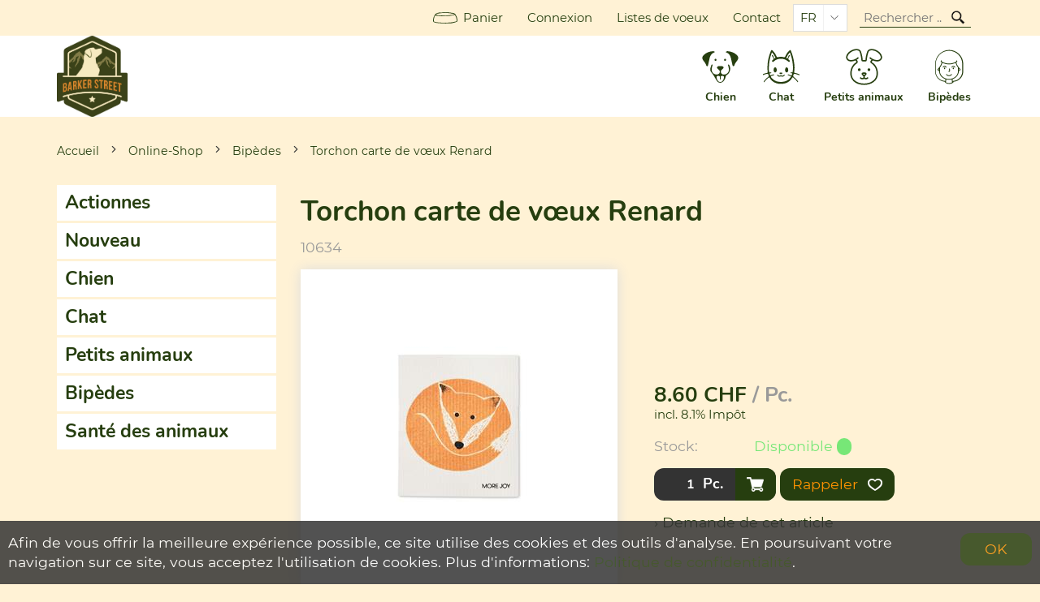

--- FILE ---
content_type: text/html; charset=utf-8
request_url: https://barfshop.barkerstreet.ch/fr/637/torchon-carte-de-v%C5%93ux-renard
body_size: 6637
content:

<!DOCTYPE html>
<html lang="fr" itemscope itemtype="http://schema.org/ItemPage">
<head>
    

<meta http-equiv="X-UA-Compatible" content="IE=edge">
<meta charset="utf-8">
<title>Torchon carte de vœux Renard, Bip&#232;des - Barkerstreet GmbH</title>
<meta name="description" content="Le torchon carte de vœux Renard peut &amp;#234;tre utilis&amp;#233; de nombreuses mani&amp;#232;res." />
<meta name="author" content="Barkerstreet GmbH " />
<meta name="robots" content="all" />
<meta name="generator" content="blue office&reg; E-Shop" />
<meta name="viewport" content="width=device-width, initial-scale=1">

    <link rel="stylesheet" href="https://use.typekit.net/ubl4tab.css">
    <link href="/content/bundles/design[normalize]?v=q88Q3mT_IYjmCxbgWlA0SqQiS4QQxCTbwqO5sK7Oo3Q1" rel="stylesheet"/>


            <link rel="stylesheet" href="/api/reseller/10/reseller.dyn.css" />


    <link rel="preload" href="/content/bundles/featherlight?v=x6_C-F9ZYdkTqI_jpAiGY_XDbRwlEPGmgb7XdfShwus1" as="style" onload="this.rel='stylesheet'">

    <link rel="stylesheet" href="https://unpkg.com/swiper/swiper-bundle.min.css">

    <script>
        var eShop = { asyncTmpl: {} };
        var reseller = {
            isReseller: true,
            resellerId: 10,
            isStaging: false
        };
    </script>
    

    <link rel="shortcut icon" type="image/png" href="https://barfshop.barkerstreet.ch/api/reseller/favicon/10" />
    <link rel="image_src" href="https://barfshop.barkerstreet.ch/fr/media/torchon-carte-de-vœux-renard.FEZNuM3cLi2N08WBI0mnSg.AP8.A.jpg" />




    <meta property="og:title" content="Torchon carte de vœux Renard, Bip&#232;des - Barkerstreet GmbH" />
    <meta property="og:url" content="https://barfshop.barkerstreet.ch/fr/637/torchon-carte-de-v%c5%93ux-renard" />
    <meta property="og:image" content="https://barfshop.barkerstreet.ch/fr/media/torchon-carte-de-vœux-renard.FEZNuM3cLi2N08WBI0mnSg.jpg" />
    <meta property="og:description" content="Le torchon carte de vœux Renard peut &amp;#234;tre utilis&amp;#233; de nombreuses mani&amp;#232;res." />
    <meta property="og:site_name" content="Barkerstreet GmbH  E-Shop" />
    <meta property="og:type" content="product" />
    <meta property="product:price:amount" content="8.60">
    <meta property="product:price:currency" content="CHF">

    <link href="https://barfshop.barkerstreet.ch/de/637/grusskarten-tuch-fuchs" rel="alternate" hreflang="de">




    

</head>
<body>


    


<header id="header">
    <section id="header-top">
        <div class="page-w-container">
            
            <nav>
                <ul>
                    <li><a href="http://barfshop.barkerstreet.ch/fr/utilisateur/configurateur" class=" cart-link empty">
    <span class="cart-symbol">
        <span class="cart-badge dyn-wk-anzahl">
            0
        </span>
    </span>
    <span class="non-mobile">Panier</span>
</a></li>
                    <li>

<a href="http://barfshop.barkerstreet.ch/fr/utilisateur" >
    <span class="non-mobile">Connexion</span>
    <span class="icon icon-login mobile"></span>
</a></li>
                    <li>

<a href="http://barfshop.barkerstreet.ch/fr/utilisateur/listes-de-souhaits" >
    <span class="non-mobile">Listes de voeux</span>
    <span class="icon icon-merken mobile"></span>
</a></li>
                    <li class="non-mobile"><a href="http://barfshop.barkerstreet.ch/fr/qui-sommes-nous/contact">Contact</a></li>
                </ul>
            </nav>
                <select class="maske lang-switch">
            <option value="de"  data-auto-url="https://barfshop.barkerstreet.ch/de/637/grusskarten-tuch-fuchs?languageswitch=1">DE</option>
            <option value="fr" selected="selected" data-auto-url="https://barfshop.barkerstreet.ch/fr/637/torchon-carte-de-v%c5%93ux-renard?languageswitch=1">FR</option>
    </select>

            <div class="mobile show-search">
    <span class="icon icon-lupe"></span>
</div>

<div id="search" class="search-input">
    <input type="search" id="suche-eingabe" placeholder="Rechercher ..." autocomplete="off" data-url="http://barfshop.barkerstreet.ch/fr/recherche" value="" name="searchquery">
    <span class="icon-wrap"><span class="icon icon-lupe"></span></span>
</div>
            <div id="mobile-nav" class="mobile"><span class="icon icon-menu"></span></div>
        </div>
    </section>
    <section id="header-main">
        <div class="page-w-container">

            <a href="/" title="E-Shop Home" id="logo-home"><img src="/api/bo/reseller-logo._Pg3k1Kz9keqCyvs8Lt2Ag.jpg" alt="Barkerstreet GmbH" /></a>
            <nav class="general non-mobile">



<ul class="lvl1 non-mobile">
        <li class="lvl1">
            <a href="https://barfshop.barkerstreet.ch/fr/chien" class="lvl1">

                <img class="symbol" src="/api/reseller/10/img/Hund.svg?fromColor=%23192f4e%7c%23182f4e&amp;toColor=LinkColor%7cLinkColor&amp;remote=https%3a%2f%2fbarfshop.barkerstreet.ch%2f%2fde%2fcontent%2fthemes%2fcustom%2fbesserfresser%2fimg%2fnavicons%2f" alt="" />
                <span class="text">Chien</span>
            </a>
        </li>
        <li class="lvl1">
            <a href="https://barfshop.barkerstreet.ch/fr/chat" class="lvl1">

                <img class="symbol" src="/api/reseller/10/img/Katze.svg?fromColor=%23192f4e%7c%23182f4e&amp;toColor=LinkColor%7cLinkColor&amp;remote=https%3a%2f%2fbarfshop.barkerstreet.ch%2f%2fde%2fcontent%2fthemes%2fcustom%2fbesserfresser%2fimg%2fnavicons%2f" alt="" />
                <span class="text">Chat</span>
            </a>
        </li>
        <li class="lvl1">
            <a href="https://barfshop.barkerstreet.ch/fr/petits-animaux" class="lvl1">

                <img class="symbol" src="/api/reseller/10/img/Hase.svg?fromColor=%23192f4e%7c%23182f4e&amp;toColor=LinkColor%7cLinkColor&amp;remote=https%3a%2f%2fbarfshop.barkerstreet.ch%2f%2fde%2fcontent%2fthemes%2fcustom%2fbesserfresser%2fimg%2fnavicons%2f" alt="" />
                <span class="text">Petits animaux</span>
            </a>
        </li>
        <li class="lvl1">
            <a href="https://barfshop.barkerstreet.ch/fr/bipedes" class="lvl1">

                <img class="symbol" src="/api/reseller/10/img/zweibeiner.svg?fromColor=%23192f4e%7c%23182f4e&amp;toColor=LinkColor%7cLinkColor&amp;remote=https%3a%2f%2fbarfshop.barkerstreet.ch%2f%2fde%2fcontent%2fthemes%2fcustom%2fbesserfresser%2fimg%2fnavicons%2f" alt="" />
                <span class="text">Bip&#232;des</span>
            </a>
        </li>
</ul>            </nav>
            <div id="mobile-menu">
                <div class="close"><span class="icon icon-kreuz"></span></div>
                <div class="switches">
                    
                        <select class="maske lang-switch">
            <option value="de"  data-auto-url="https://barfshop.barkerstreet.ch/de/637/grusskarten-tuch-fuchs?languageswitch=1">DE</option>
            <option value="fr" selected="selected" data-auto-url="https://barfshop.barkerstreet.ch/fr/637/torchon-carte-de-v%c5%93ux-renard?languageswitch=1">FR</option>
    </select>

                </div>
                <nav>
                    <ul class="e1">
        <li class="e1 aktiv pfad hat-unterwg hat-artikel">
            <a href="/de" class="e1 aktiv pfad hat-unterwg hat-artikel">
                <span class="titel">Online-Shop</span>
                <span class="erweitern"><span class="icon-pfeil-s)"></span><span class="icon-pfeil-s weiss"></span></span>
                <span class="link"><span class="icon-pfeil-o"></span><span class="icon-pfeil-o weiss"></span></span>
            </a>
            <ul class="e2">
                    <li class="e2 wg_s3 hat-artikel aktionen">
                        <a href="https://barfshop.barkerstreet.ch/fr/actionnes" class="e2 wg_s3 hat-artikel aktionen ">
                            <span class="titel">Actionnes</span>
                            <span class="link "><span class="icon-pfeil-o-kl"></span><span class="icon-pfeil-o-kl weiss"></span></span>
                        </a>
                    </li>
                    <li class="e2 wg_s4 hat-artikel neu">
                        <a href="https://barfshop.barkerstreet.ch/fr/nouveau" class="e2 wg_s4 hat-artikel neu ">
                            <span class="titel">Nouveau</span>
                            <span class="link "><span class="icon-pfeil-o-kl"></span><span class="icon-pfeil-o-kl weiss"></span></span>
                        </a>
                    </li>
                    <li class="e2 wg_31 hat-artikel hat-unterwg">
                        <a href="https://barfshop.barkerstreet.ch/fr/chien" class="e2 wg_31 hat-artikel hat-unterwg ">
                            <span class="titel">Chien</span>
                                <span class="erweitern"><span class="icon-pfeil-s-kl"></span><span class="icon-pfeil-s-kl weiss"></span></span>
                            <span class="link "><span class="icon-pfeil-o-kl"></span><span class="icon-pfeil-o-kl weiss"></span></span>
                        </a>
<ul class="e3">
            <li class="e3 wg_33 hat-artikel">
                <a href="https://barfshop.barkerstreet.ch/fr/chien/alimentation-humide-mitonnee-en-douceur-1" class="e3 wg_33 hat-artikel ">
                    <span class="titel">Alimentation humide mitonn&#233;e en douceur</span>
                    <span class="link "><span class="icon-pfeil-o-kl"></span><span class="icon-pfeil-o-kl weiss"></span></span>
                </a>
            </li>
            <li class="e3 wg_34 hat-artikel">
                <a href="https://barfshop.barkerstreet.ch/fr/chien/alimentation-seche-1" class="e3 wg_34 hat-artikel ">
                    <span class="titel">Alimentation s&#232;che</span>
                    <span class="link "><span class="icon-pfeil-o-kl"></span><span class="icon-pfeil-o-kl weiss"></span></span>
                </a>
            </li>
            <li class="e3 wg_35 hat-artikel">
                <a href="https://barfshop.barkerstreet.ch/fr/chien/barf-2" class="e3 wg_35 hat-artikel ">
                    <span class="titel">Barf</span>
                    <span class="link "><span class="icon-pfeil-o-kl"></span><span class="icon-pfeil-o-kl weiss"></span></span>
                </a>
            </li>
            <li class="e3 wg_42 hat-artikel">
                <a href="https://barfshop.barkerstreet.ch/fr/chien/articles-a-macher-et-des-snacks-1" class="e3 wg_42 hat-artikel ">
                    <span class="titel">Articles &#224; m&#226;cher et des snacks</span>
                    <span class="link "><span class="icon-pfeil-o-kl"></span><span class="icon-pfeil-o-kl weiss"></span></span>
                </a>
            </li>
            <li class="e3 wg_45 hat-artikel">
                <a href="https://barfshop.barkerstreet.ch/fr/chien/complements-alimentaires-et-epices-1" class="e3 wg_45 hat-artikel ">
                    <span class="titel">Compl&#233;ments alimentaires et &#233;pices</span>
                    <span class="link "><span class="icon-pfeil-o-kl"></span><span class="icon-pfeil-o-kl weiss"></span></span>
                </a>
            </li>
            <li class="e3 wg_53 hat-artikel">
                <a href="https://barfshop.barkerstreet.ch/fr/chien/sante-et-soins" class="e3 wg_53 hat-artikel ">
                    <span class="titel">Sant&#233; et soins</span>
                    <span class="link "><span class="icon-pfeil-o-kl"></span><span class="icon-pfeil-o-kl weiss"></span></span>
                </a>
            </li>
            <li class="e3 wg_73 hat-artikel">
                <a href="https://barfshop.barkerstreet.ch/fr/chien/saisonales-2" class="e3 wg_73 hat-artikel ">
                    <span class="titel">Saisonales</span>
                    <span class="link "><span class="icon-pfeil-o-kl"></span><span class="icon-pfeil-o-kl weiss"></span></span>
                </a>
            </li>
            <li class="e3 wg_55 hat-artikel hat-unterwg">
                <a href="https://barfshop.barkerstreet.ch/fr/chien/accessoires-2" class="e3 wg_55 hat-artikel hat-unterwg ">
                    <span class="titel">Accessoires</span>
                        <span class="erweitern"><span class="icon-pfeil-s-kl"></span><span class="icon-pfeil-s-kl weiss"></span></span>
                    <span class="link "><span class="icon-pfeil-o-kl"></span><span class="icon-pfeil-o-kl weiss"></span></span>
                </a>
<ul class="e4">
            <li class="e4 wg_58 hat-artikel">
                <a href="https://barfshop.barkerstreet.ch/fr/chien/accessoires-2/halsbaender-2" class="e4 wg_58 hat-artikel ">
                    <span class="titel">Halsb&#228;nder</span>
                    <span class="link "><span class="icon-pfeil-o-kl"></span><span class="icon-pfeil-o-kl weiss"></span></span>
                </a>
            </li>
            <li class="e4 wg_59 hat-artikel">
                <a href="https://barfshop.barkerstreet.ch/fr/chien/accessoires-2/leinen-2" class="e4 wg_59 hat-artikel ">
                    <span class="titel">Leinen</span>
                    <span class="link "><span class="icon-pfeil-o-kl"></span><span class="icon-pfeil-o-kl weiss"></span></span>
                </a>
            </li>
            <li class="e4 wg_60 hat-artikel">
                <a href="https://barfshop.barkerstreet.ch/fr/chien/accessoires-2/bettchen-2" class="e4 wg_60 hat-artikel ">
                    <span class="titel">Bettchen</span>
                    <span class="link "><span class="icon-pfeil-o-kl"></span><span class="icon-pfeil-o-kl weiss"></span></span>
                </a>
            </li>
            <li class="e4 wg_61 hat-artikel">
                <a href="https://barfshop.barkerstreet.ch/fr/chien/accessoires-2/decken-und-quilts-schlafsaecke-2" class="e4 wg_61 hat-artikel ">
                    <span class="titel">Decken und Quilts, Schlafs&#228;cke</span>
                    <span class="link "><span class="icon-pfeil-o-kl"></span><span class="icon-pfeil-o-kl weiss"></span></span>
                </a>
            </li>
            <li class="e4 wg_57 hat-artikel">
                <a href="https://barfshop.barkerstreet.ch/fr/chien/accessoires-2/naepfe-2" class="e4 wg_57 hat-artikel ">
                    <span class="titel">N&#228;pfe</span>
                    <span class="link "><span class="icon-pfeil-o-kl"></span><span class="icon-pfeil-o-kl weiss"></span></span>
                </a>
            </li>
            <li class="e4 wg_62 hat-artikel">
                <a href="https://barfshop.barkerstreet.ch/fr/chien/accessoires-2/spiel-und-spass-2" class="e4 wg_62 hat-artikel ">
                    <span class="titel">Spiel und Spass</span>
                    <span class="link "><span class="icon-pfeil-o-kl"></span><span class="icon-pfeil-o-kl weiss"></span></span>
                </a>
            </li>
            <li class="e4 wg_77 hat-artikel">
                <a href="https://barfshop.barkerstreet.ch/fr/chien/accessoires-2/bekleidung-2" class="e4 wg_77 hat-artikel ">
                    <span class="titel">Bekleidung</span>
                    <span class="link "><span class="icon-pfeil-o-kl"></span><span class="icon-pfeil-o-kl weiss"></span></span>
                </a>
            </li>
            <li class="e4 wg_78 hat-artikel">
                <a href="https://barfshop.barkerstreet.ch/fr/chien/accessoires-2/leuchtmittel-2" class="e4 wg_78 hat-artikel ">
                    <span class="titel">Leuchtmittel</span>
                    <span class="link "><span class="icon-pfeil-o-kl"></span><span class="icon-pfeil-o-kl weiss"></span></span>
                </a>
            </li>
</ul>            </li>
</ul>                    </li>
                    <li class="e2 wg_32 hat-artikel hat-unterwg">
                        <a href="https://barfshop.barkerstreet.ch/fr/chat" class="e2 wg_32 hat-artikel hat-unterwg ">
                            <span class="titel">Chat</span>
                                <span class="erweitern"><span class="icon-pfeil-s-kl"></span><span class="icon-pfeil-s-kl weiss"></span></span>
                            <span class="link "><span class="icon-pfeil-o-kl"></span><span class="icon-pfeil-o-kl weiss"></span></span>
                        </a>
<ul class="e3">
            <li class="e3 wg_36 hat-artikel">
                <a href="https://barfshop.barkerstreet.ch/fr/chat/alimentation-humide-mitonnee-en-douceur-2" class="e3 wg_36 hat-artikel ">
                    <span class="titel">Alimentation humide mitonn&#233;e en douceur</span>
                    <span class="link "><span class="icon-pfeil-o-kl"></span><span class="icon-pfeil-o-kl weiss"></span></span>
                </a>
            </li>
            <li class="e3 wg_37 hat-artikel">
                <a href="https://barfshop.barkerstreet.ch/fr/chat/alimentation-seche-2" class="e3 wg_37 hat-artikel ">
                    <span class="titel">Alimentation s&#232;che</span>
                    <span class="link "><span class="icon-pfeil-o-kl"></span><span class="icon-pfeil-o-kl weiss"></span></span>
                </a>
            </li>
            <li class="e3 wg_46 hat-artikel">
                <a href="https://barfshop.barkerstreet.ch/fr/chat/barf-4" class="e3 wg_46 hat-artikel ">
                    <span class="titel">Barf</span>
                    <span class="link "><span class="icon-pfeil-o-kl"></span><span class="icon-pfeil-o-kl weiss"></span></span>
                </a>
            </li>
            <li class="e3 wg_43 hat-artikel">
                <a href="https://barfshop.barkerstreet.ch/fr/chat/articles-a-macher-et-des-snacks-2" class="e3 wg_43 hat-artikel ">
                    <span class="titel">Articles &#224; m&#226;cher et des snacks</span>
                    <span class="link "><span class="icon-pfeil-o-kl"></span><span class="icon-pfeil-o-kl weiss"></span></span>
                </a>
            </li>
            <li class="e3 wg_44 hat-artikel">
                <a href="https://barfshop.barkerstreet.ch/fr/chat/complements-alimentaires-et-epices-2" class="e3 wg_44 hat-artikel ">
                    <span class="titel">Compl&#233;ments alimentaires et &#233;pices</span>
                    <span class="link "><span class="icon-pfeil-o-kl"></span><span class="icon-pfeil-o-kl weiss"></span></span>
                </a>
            </li>
            <li class="e3 wg_54 hat-artikel">
                <a href="https://barfshop.barkerstreet.ch/fr/chat/sante-et-soins-1" class="e3 wg_54 hat-artikel ">
                    <span class="titel">Sant&#233; et soins</span>
                    <span class="link "><span class="icon-pfeil-o-kl"></span><span class="icon-pfeil-o-kl weiss"></span></span>
                </a>
            </li>
            <li class="e3 wg_74 hat-artikel">
                <a href="https://barfshop.barkerstreet.ch/fr/chat/saisonales-4" class="e3 wg_74 hat-artikel ">
                    <span class="titel">Saisonales</span>
                    <span class="link "><span class="icon-pfeil-o-kl"></span><span class="icon-pfeil-o-kl weiss"></span></span>
                </a>
            </li>
            <li class="e3 wg_56 hat-artikel hat-unterwg">
                <a href="https://barfshop.barkerstreet.ch/fr/chat/accessoires-4" class="e3 wg_56 hat-artikel hat-unterwg ">
                    <span class="titel">Accessoires</span>
                        <span class="erweitern"><span class="icon-pfeil-s-kl"></span><span class="icon-pfeil-s-kl weiss"></span></span>
                    <span class="link "><span class="icon-pfeil-o-kl"></span><span class="icon-pfeil-o-kl weiss"></span></span>
                </a>
<ul class="e4">
            <li class="e4 wg_63 hat-artikel">
                <a href="https://barfshop.barkerstreet.ch/fr/chat/accessoires-4/halsbaender-4" class="e4 wg_63 hat-artikel ">
                    <span class="titel">Halsb&#228;nder</span>
                    <span class="link "><span class="icon-pfeil-o-kl"></span><span class="icon-pfeil-o-kl weiss"></span></span>
                </a>
            </li>
            <li class="e4 wg_65 hat-artikel">
                <a href="https://barfshop.barkerstreet.ch/fr/chat/accessoires-4/bettchen-4" class="e4 wg_65 hat-artikel ">
                    <span class="titel">Bettchen</span>
                    <span class="link "><span class="icon-pfeil-o-kl"></span><span class="icon-pfeil-o-kl weiss"></span></span>
                </a>
            </li>
            <li class="e4 wg_66 hat-artikel">
                <a href="https://barfshop.barkerstreet.ch/fr/chat/accessoires-4/decken-und-quilts-schlafsaecke-4" class="e4 wg_66 hat-artikel ">
                    <span class="titel">Decken und Quilts, Schlafs&#228;cke</span>
                    <span class="link "><span class="icon-pfeil-o-kl"></span><span class="icon-pfeil-o-kl weiss"></span></span>
                </a>
            </li>
            <li class="e4 wg_68 hat-artikel">
                <a href="https://barfshop.barkerstreet.ch/fr/chat/accessoires-4/naepfe-4" class="e4 wg_68 hat-artikel ">
                    <span class="titel">N&#228;pfe</span>
                    <span class="link "><span class="icon-pfeil-o-kl"></span><span class="icon-pfeil-o-kl weiss"></span></span>
                </a>
            </li>
            <li class="e4 wg_67 hat-artikel">
                <a href="https://barfshop.barkerstreet.ch/fr/chat/accessoires-4/spiel-und-spass-4" class="e4 wg_67 hat-artikel ">
                    <span class="titel">Spiel und Spass</span>
                    <span class="link "><span class="icon-pfeil-o-kl"></span><span class="icon-pfeil-o-kl weiss"></span></span>
                </a>
            </li>
            <li class="e4 wg_79 hat-artikel">
                <a href="https://barfshop.barkerstreet.ch/fr/chat/accessoires-4/bekleidung-4" class="e4 wg_79 hat-artikel ">
                    <span class="titel">Bekleidung</span>
                    <span class="link "><span class="icon-pfeil-o-kl"></span><span class="icon-pfeil-o-kl weiss"></span></span>
                </a>
            </li>
</ul>            </li>
</ul>                    </li>
                    <li class="e2 wg_39 hat-artikel">
                        <a href="https://barfshop.barkerstreet.ch/fr/petits-animaux" class="e2 wg_39 hat-artikel ">
                            <span class="titel">Petits animaux</span>
                            <span class="link "><span class="icon-pfeil-o-kl"></span><span class="icon-pfeil-o-kl weiss"></span></span>
                        </a>
                    </li>
                    <li class="e2 wg_76 hat-artikel">
                        <a href="https://barfshop.barkerstreet.ch/fr/bipedes" class="e2 wg_76 hat-artikel ">
                            <span class="titel">Bip&#232;des</span>
                            <span class="link "><span class="icon-pfeil-o-kl"></span><span class="icon-pfeil-o-kl weiss"></span></span>
                        </a>
                    </li>
                    <li class="e2 wg_52 hat-artikel">
                        <a href="https://barfshop.barkerstreet.ch/fr/sante-des-animaux" class="e2 wg_52 hat-artikel ">
                            <span class="titel">Sant&#233; des animaux</span>
                            <span class="link "><span class="icon-pfeil-o-kl"></span><span class="icon-pfeil-o-kl weiss"></span></span>
                        </a>
                    </li>
            </ul>
        </li>
        <li class="e1 contact">
            <a href="http://barfshop.barkerstreet.ch/fr/qui-sommes-nous/contact" class="e1">
                <span class="titel">Contact</span>
                <span class="link"><span class="icon-pfeil-o"></span><span class="icon-pfeil-o weiss"></span></span>
            </a>
        </li>
</ul>
                </nav>
            </div>
        </div>
    </section>
</header>


    <section class="slider-section waiting-hidden" data-scope-drupal>
    <div class="region region--slider">
        <div class="field--name-field-slider" id="ph-slider"></div>
    </div>
</section>

    <section id="main-content">
        <div class="page-w-container">
            <nav id="nav-pfad" class="mod typ-ARTIKEL">
    <div class="pfad-teil drupal">
        <a href="/">Accueil</a>
    </div>
    <div class="separator"><span class="icon icon-chevron-right"></span></div>
    <div class="pfad-teil home">
        <a href="/fr">Online-Shop</a>
    </div>
        <div class="separator"><span class="icon icon-chevron-right"></span></div>
        <div class="pfad-teil category wg">
                <a href="https://barfshop.barkerstreet.ch/fr/bipedes">Bip&#232;des</a>
        </div>
        <div class="separator"><span class="icon icon-chevron-right"></span></div>
        <div class="pfad-teil product artikel">
                <a href="https://barfshop.barkerstreet.ch/fr/637/torchon-carte-de-v%c5%93ux-renard">Torchon carte de vœux Renard</a>
        </div>
</nav>
            



<div class="content-columns">
    <aside class="nav-col abstand-n non-mobile">
        <nav><ul class="e1">
        <li class="e1 wg_s3 has-products aktionen">
            <a href="https://barfshop.barkerstreet.ch/fr/actionnes" class="e1 wg_s3 has-products aktionen">Actionnes</a>

        </li>
        <li class="e1 wg_s4 has-products neu">
            <a href="https://barfshop.barkerstreet.ch/fr/nouveau" class="e1 wg_s4 has-products neu">Nouveau</a>

        </li>
        <li class="e1 wg_31 has-products has-categories">
            <a href="https://barfshop.barkerstreet.ch/fr/chien" class="e1 wg_31 has-products has-categories">Chien</a>

        </li>
        <li class="e1 wg_32 has-products has-categories">
            <a href="https://barfshop.barkerstreet.ch/fr/chat" class="e1 wg_32 has-products has-categories">Chat</a>

        </li>
        <li class="e1 wg_39 has-products">
            <a href="https://barfshop.barkerstreet.ch/fr/petits-animaux" class="e1 wg_39 has-products">Petits animaux</a>

        </li>
        <li class="e1 wg_76 has-products">
            <a href="https://barfshop.barkerstreet.ch/fr/bipedes" class="e1 wg_76 has-products">Bip&#232;des</a>

        </li>
        <li class="e1 wg_52 has-products">
            <a href="https://barfshop.barkerstreet.ch/fr/sante-des-animaux" class="e1 wg_52 has-products">Sant&#233; des animaux</a>

        </li>
</ul></nav>
    </aside>
    <div class="content-col">
            <article class="artikel" itemscope itemtype="http://schema.org/Product" data-product-id="558">
                <h1 itemprop="name">Torchon carte de vœux Renard</h1>
                <div itemprop="sku" class="sku">
                    10634
                </div>
                <meta itemprop="category" content="Bip&#232;des">

                <div class="product-detail-top">
                    <div class="bilder-container ">
                        <figure class="bilder">
                                <a href="https://barfshop.barkerstreet.ch/fr/media/torchon-carte-de-vœux-renard.FEZNuM3cLi2N08WBI0mnSg.jpg" class="hauptbild lightbox-galerie" itemprop="image">
                                    <img data-src="https://barfshop.barkerstreet.ch/fr/media/torchon-carte-de-vœux-renard.FEZNuM3cLi2N08WBI0mnSg.Azz.B.jpg" alt="Torchon carte de vœux Renard" title="Torchon carte de vœux Renard" />
                                    <noscript>
                                        <img src="https://barfshop.barkerstreet.ch/fr/media/torchon-carte-de-vœux-renard.FEZNuM3cLi2N08WBI0mnSg.Azz.B.jpg" alt="Torchon carte de vœux Renard" title="Torchon carte de vœux Renard" />
                                    </noscript>
                                </a>
                                    <ul class="bilder-miniaturen">
                                                <li class="bild b2">
                                                    <a href="https://barfshop.barkerstreet.ch/fr/media/torchon-carte-de-vœux-renard.HPRwA3zZ3UqgnKmTSmsGGQ.jpg" class="lightbox-galerie" itemprop="image">
                                                        <img data-src="https://barfshop.barkerstreet.ch/fr/media/torchon-carte-de-vœux-renard.HPRwA3zZ3UqgnKmTSmsGGQ.AMw.B.jpg" alt="Torchon carte de vœux Renard | Bild 2" title="Torchon carte de vœux Renard | Bild 2" />
                                                        <noscript>
                                                            <img src="https://barfshop.barkerstreet.ch/fr/media/torchon-carte-de-vœux-renard.HPRwA3zZ3UqgnKmTSmsGGQ.AMw.B.jpg" alt="Torchon carte de vœux Renard | Bild 2" title="Torchon carte de vœux Renard | Bild 2" />
                                                        </noscript>
                                                    </a>
                                                </li>
                                                <li class="bild b3">
                                                    <a href="https://barfshop.barkerstreet.ch/fr/media/torchon-carte-de-vœux-renard.-IFGNTo4ah39qSJHwCM6Cw.jpg" class="lightbox-galerie" itemprop="image">
                                                        <img data-src="https://barfshop.barkerstreet.ch/fr/media/torchon-carte-de-vœux-renard.-IFGNTo4ah39qSJHwCM6Cw.AMw.B.jpg" alt="Torchon carte de vœux Renard | Bild 3" title="Torchon carte de vœux Renard | Bild 3" />
                                                        <noscript>
                                                            <img src="https://barfshop.barkerstreet.ch/fr/media/torchon-carte-de-vœux-renard.-IFGNTo4ah39qSJHwCM6Cw.AMw.B.jpg" alt="Torchon carte de vœux Renard | Bild 3" title="Torchon carte de vœux Renard | Bild 3" />
                                                        </noscript>
                                                    </a>
                                                </li>
                                                <li class="bild b4">
                                                    <a href="https://barfshop.barkerstreet.ch/fr/media/torchon-carte-de-vœux-renard.Q_XsihOg5ty1ng3MqsM2hA.jpg" class="lightbox-galerie" itemprop="image">
                                                        <img data-src="https://barfshop.barkerstreet.ch/fr/media/torchon-carte-de-vœux-renard.Q_XsihOg5ty1ng3MqsM2hA.AMw.B.jpg" alt="Torchon carte de vœux Renard | Bild 4" title="Torchon carte de vœux Renard | Bild 4" />
                                                        <noscript>
                                                            <img src="https://barfshop.barkerstreet.ch/fr/media/torchon-carte-de-vœux-renard.Q_XsihOg5ty1ng3MqsM2hA.AMw.B.jpg" alt="Torchon carte de vœux Renard | Bild 4" title="Torchon carte de vœux Renard | Bild 4" />
                                                        </noscript>
                                                    </a>
                                                </li>
                                                <li class="bild b5">
                                                    <a href="https://barfshop.barkerstreet.ch/fr/media/torchon-carte-de-vœux-renard.XT79dZwfQEysnZI5Xg00ng.jpg" class="lightbox-galerie" itemprop="image">
                                                        <img data-src="https://barfshop.barkerstreet.ch/fr/media/torchon-carte-de-vœux-renard.XT79dZwfQEysnZI5Xg00ng.AMw.B.jpg" alt="Torchon carte de vœux Renard | Bild 5" title="Torchon carte de vœux Renard | Bild 5" />
                                                        <noscript>
                                                            <img src="https://barfshop.barkerstreet.ch/fr/media/torchon-carte-de-vœux-renard.XT79dZwfQEysnZI5Xg00ng.AMw.B.jpg" alt="Torchon carte de vœux Renard | Bild 5" title="Torchon carte de vœux Renard | Bild 5" />
                                                        </noscript>
                                                    </a>
                                                </li>
                                    </ul>
                        </figure>
                    </div>

                    <div class="top-info">




                                                    <div class="preis-container NORMAL" itemprop="offers" itemscope itemtype="http://schema.org/Offer">






                                                                <div class="haupt-preis" itemprop="priceSpecification" itemscope itemtype="http://schema.org/UnitPriceSpecification">
                                                                    <span class="preis">8.60</span>
                                                                    <span class="waehrung">CHF</span>
                                                                    <span class="einheit">/ Pc.</span>
                                                                    <meta itemprop="price" content="8.60">
                                                                    <meta itemprop="priceCurrency" content="CHF">
                                                                    <meta itemprop="unitText" content="Pc.">
                                                                    <meta itemprop="referenceQuantity" content="1">
                                                                    <meta itemprop="valueAddedTaxIncluded" content="True">
                                                                </div>


                                                                    <span class="mwst">
incl. 8.1% Imp&#244;t
                                                                    </span>











<link itemprop="availability" href="http://schema.org/-" />
                                                                    

                                                        
                                                    </div>
                            




                        <meta itemprop="itemCondition" itemtype="http://schema.org/OfferItemCondition" content="http://schema.org/NewCondition" />


                                    <div class="eigenschaft lager status-GRUEN">
                                        <span class="titel">Stock: </span>
                                        <span class="wert">
                                            Disponible
                                            <span class="dyn-bestandtext bestandtext" data-identif="637" title="Disponible"></span>
                                        </span>
                                    </div>
                            



















                        

                    <div class="in-den-warenkorb nur-anzahl" data-identif="637" data-quelle="Product" data-addieren="1"  >



<div class="anzahl menge-container">
                                        <span class="titel">Nombre</span><input type="text" class="anzahl menge" value="1"  /><span class="einheit">Pc.</span>
                                    </div>
                        <a href="in-den-Warenkorb" title="Ajouter ce produit dans le panier" class="in-den-warenkorb-button">
                            <span class="icon-wk weiss"></span>
                        </a>
                        <div class="meldung"><span></span></div>
                    </div>
            
    


                            <div class="merkliste-container einzeln" title="Ajouter &#224; la liste de voeux">
                                <div class=" titel"   onclick="eShop.merklisten.setzen(637, 0, -1, !$(this).is('.aktiv'), this, merklisteToggleCallback)"   >
                                    Rappeler
                                    <span class="icon">
                                        <span class="icon-merken weiss"></span>
                                        <span class="icon-merken-invers weiss"></span>
                                    </span>
                                </div>

                            </div>




                                    <div class="anfrage"><a href="http://barfshop.barkerstreet.ch/fr/qui-sommes-nous/demande/637/0">› Demande de cet article</a></div>
                            



                                            </div>
                </div>


                            <div class="beschreibung" itemprop="description">
                                <h2>Description</h2>
                                <p>Le torchon carte de vœux Renard peut &#234;tre utilis&#233; de nombreuses mani&#232;res. 
<br>

<br>
- Dans l’&#233;tat neuf, le torchon peut &#234;tre utilis&#233; comme carte de vœux. 
<br>
- il peut &#233;galement servir d’emballage.
<br>
- En tant que torchon, il peut &#233;galement servir pour nettoyer des surfaces ou l’&#233;cuelle du chien ou du chat.
<br>
- Le torchon peut &#233;galement servir pour les soins du corps.
<br>

<br>
Instructions de lavage:
<br>
Lavable &#224; 60 - 90&#176;C
<br>
L’impression est r&#233;alis&#233;e avec une peinture &#233;cologique appliqu&#233;e &#224; chaud, ce qui conf&#232;re une longue dur&#233;e de vie au produit.
<br>

<br>
Le torchon arriv&#233; en fin de vie peut &#234;tre compost&#233;.
<br>

<br>
Un cadeau d’exception avec de nombreuses fonctions.</p><br><br><p>Composition:
<br>
70% cellulose, 30% coton
<br>

<br>
Impression: peinture &#233;cologique appliqu&#233;e &#224; chaud Tr&#232;s longue dur&#233;e de vie</p><br><br><p>compostable
<br>
impression tr&#232;s durable (encre &#233;cologique cuite au four)
<br>
lavable &#224; 60 - 90&#176;C
<br>
</p>
                            </div>
                    



                        <div class="daten-tabelle">
                            <h2>Donn&#233;es</h2>
                            <table class="daten-tabelle">
                                    <tr class="daten-t1">
                                        <td class="beschriftung">Futtermittelart</td>
                                        <td class="wert"></td>
                                    </tr>
                                    <tr class="daten-t3">
                                        <td class="beschriftung">Lagerhinweis</td>
                                        <td class="wert"></td>
                                    </tr>
                                    <tr class="daten-t2">
                                        <td class="beschriftung">Tierart</td>
                                        <td class="wert"></td>
                                    </tr>
                                    <tr class="daten-t5">
                                        <td class="beschriftung">Gr&#246;sse</td>
                                        <td class="wert">ca. 17.2 x 20.1 cm</td>
                                    </tr>
                            </table>
                        </div>





            </article>

    </div>
</div>



        </div>
    </section>

    <section id="ph-content" class="waiting-hidden" data-scope-drupal></section>

    
    <div class="page-w-container">
        <section id="zuletzt-gesehen">
            <h3>Vu en dernier</h3>
            <ul class="zuletzt-gesehen">
                    <li class="artikel">
                        <a href="https://barfshop.barkerstreet.ch/fr/637/torchon-carte-de-v%c5%93ux-renard" class="bild abstand-o" title="Torchon carte de vœux Renard">
                                <img data-src="https://barfshop.barkerstreet.ch/fr/media/torchon-carte-de-vœux-renard.FEZNuM3cLi2N08WBI0mnSg.AMw.A.jpg" alt="Torchon carte de vœux Renard" />
                                <noscript>
                                    <img src="https://barfshop.barkerstreet.ch/fr/media/torchon-carte-de-vœux-renard.FEZNuM3cLi2N08WBI0mnSg.AMw.A.jpg" alt="Torchon carte de vœux Renard" />
                                </noscript>
                        </a>
                        <div class="prod-info">
                            <a href="https://barfshop.barkerstreet.ch/fr/637/torchon-carte-de-v%c5%93ux-renard" class="bezeichnung">Torchon carte de vœux Renard</a>
                            <div class="nr">10634</div>
                            <div class="price">
                                <span class="end-price">
                                    8.60
                                </span>
                                <span class="unit">
                                    / Pc.
                                </span>
                            </div>
                        </div>
                    </li>
            </ul>
        </section>
    </div>


<footer id="footer">
    <div class="page-w-container">
        


<div class="footer-col first">
    <h2>Adresse</h2>
        <p>
Barkerstreet GmbH                             <br>
Forchstrasse 140
<br>CH-8132 Egg b. Z&#252;rich        </p>
        <p>
                Tel <a href="tel:+41 76 432 81 27">+41 76 432 81 27</a>
                            <br><a href="mailto:wuff@barkerstreet.ch">wuff@barkerstreet.ch</a>
        </p>
</div>

<div class="footer-col">
    <h2>Informations</h2>
    <nav class="footer-links">
        <a href="http://barfshop.barkerstreet.ch/fr/qui-sommes-nous/contact">Contact</a>

            <a href="http://barfshop.barkerstreet.ch/fr/qui-sommes-nous/empreinte">Empreinte</a>
            <a href="http://barfshop.barkerstreet.ch/fr/qui-sommes-nous/conditions-generales">Termes et Conditions</a>
            <a href="http://barfshop.barkerstreet.ch/fr/qui-sommes-nous/politique-confidentialite">Politique de confidentialit&#233;</a>
    </nav>
</div>

<div class="footer-col last">
    <h2>Social Media</h2>
    <nav class="footer-sociallinks">

                <a target="_blank" href="https://www.facebook.com/barkerstreet.ch/"><span class="icon icon-facebook"></span></a>
                <a target="_blank" href="https://www.instagram.com/barkerstreet.ch/"><span class="icon icon-instagram"></span></a>
    </nav>
</div>

<!--
(c) blue office(r) E-Shop 9.4.11.13
-->

    </div>

    <img src="/api/reseller/10/img/scherenschnitt_footer.svg?fromColor=%23182f4e&amp;toColor=AccentColor" alt="" class="footer-bottom-image" />
</footer>





<div id="cookies-hinweis" style="display:none">
    <div class="seiten-breite">
        <button class="schliessen" data-accept="1">OK</button>
            Afin de vous offrir la meilleure exp&#233;rience possible, ce site utilise des cookies et des outils d&#39;analyse. En poursuivant votre navigation sur ce site, vous acceptez l&#39;utilisation de cookies. Plus d&#39;informations: <a href="http://barfshop.barkerstreet.ch/fr/qui-sommes-nous/politique-confidentialite">Politique de confidentialit&#233;</a>.
    </div>
</div>


<script type="application/ld+json">
    [
    {
    "@context": "http://schema.org",
    "@type": "WebSite",
    "url": "https://barfshop.barkerstreet.ch/",
    "name": "Besserfresser"
    },
    {
    "@context": "http://schema.org",
    "@type": "Organization",
    "url": "https://barfshop.barkerstreet.ch/",
    "name": "Besserfresser",
        
            "contactPoint": [
                            
                    {
                    "@type": "ContactPoint",
                    "telephone": "+41 34 534 07 44",
                    "contactType": "customer support"
                    }
                
            ],
        
            "address": {
    "@type": "PostalAddress",
    "streetAddress": "G&#252;terstrasse 11",
    "postalCode": "3550",
    "addressLocality": "Langnau im Emmental",
    "addressCountry": "CH"
    }
    }
        
            ,
            {
            "@context": "http://schema.org",
            "@type": "BreadcrumbList",
            "itemListElement": [
            {
            "@type": "ListItem",
            "position": 1,
            "item": {
            "@id": "https://barfshop.barkerstreet.ch/",
            "name": "E-Shop"
            }
            }
                
                    ,
                    {
                    "@type": "ListItem",
                    "position": 2,
                    "item": {
                    "@id": "https://barfshop.barkerstreet.ch/fr/bipedes",
                    "name": "Bip&#232;des"
                    }
                    }
                
                
                    ,
                    {
                    "@type": "ListItem",
                    "position": 3,
                    "item": {
                    "@id": "https://barfshop.barkerstreet.ch/fr/637/torchon-carte-de-v%c5%93ux-renard",
                    "name": "Torchon carte de vœux Renard"
                    }
                    }
                
            ]
            }
        
    ]
</script>



    




    <script src="/scripts/bundles/jquery2?v=yMmPM1TxecYcoWtCWW3jYgH0fr9kiAasOfb-W5I001A1"></script>

    <script src="/scripts/bundles/featherlight?v=IaBBXusEo-wI5daR6npxKRBTBaFYZfEdST9k2JHYBsA1"></script>

    <script src="/scripts/bundles/design[eshop]?v=q7s9oYD6QTs0yqIy1LGVibsZUWwHqxNDHOF3tQK6-ak1"></script>

    <script src="https://unpkg.com/swiper/swiper-bundle.min.js"></script>

<script src="/scripts/bundles/drupal?v=BeqwWl-OMl1j4yFkoxkJREMMUzOwenU7Gj7wuKNitMk1"></script>

    <script src="https://kit.fontawesome.com/ac7a105a76.js" crossorigin="anonymous"></script>
    <script src="/scripts/bundles/loadCss?v=XA3Fy_Oiq7vvuDwxZhkH10dm79VWK1bkhgAGCHuywlY1" defer></script>


    
<script src="/scripts/bundles/drupalproduct?v=ZYgj6fb7eYj3ik2S_-98Li07__FWmr2WYdlMx-knuQ81"></script>


</body>
</html>


--- FILE ---
content_type: text/css; charset=utf-8
request_url: https://barfshop.barkerstreet.ch/content/bundles/design[normalize]?v=q88Q3mT_IYjmCxbgWlA0SqQiS4QQxCTbwqO5sK7Oo3Q1
body_size: 15477
content:
@charset "UTF-8";
/*! normalize.css v3.0.1 | MIT License | git.io/normalize */
html{font-family:sans-serif;-ms-text-size-adjust:100%;-webkit-text-size-adjust:100%}body{margin:0}article,aside,details,figcaption,figure,footer,header,hgroup,main,nav,section,summary{display:block}audio,canvas,progress,video{display:inline-block;vertical-align:baseline}audio:not([controls]){display:none;height:0}[hidden],template{display:none}a{background:transparent}a:active,a:hover{outline:0}abbr[title]{border-bottom:1px dotted}b,strong{font-weight:bold}dfn{font-style:italic}h1{font-size:2em;margin:.67em 0}mark{background:#ff0;color:#000}small{font-size:80%}sub,sup{font-size:75%;line-height:0;position:relative;vertical-align:baseline}sup{top:-.5em}sub{bottom:-.25em}img{border:0}svg:not(:root){overflow:hidden}figure{margin:1em 40px}hr{-moz-box-sizing:content-box;box-sizing:content-box;height:0}pre{overflow:auto}code,kbd,pre,samp{font-family:monospace,monospace;font-size:1em}button,input,optgroup,select,textarea{color:inherit;font:inherit;margin:0}button{overflow:visible}button,select{text-transform:none}button,html input[type="button"],input[type="reset"],input[type="submit"]{-webkit-appearance:button;cursor:pointer}button[disabled],html input[disabled]{cursor:default}button::-moz-focus-inner,input::-moz-focus-inner{border:0;padding:0}input{line-height:normal}input[type="checkbox"],input[type="radio"]{box-sizing:border-box;padding:0}input[type="number"]::-webkit-inner-spin-button,input[type="number"]::-webkit-outer-spin-button{height:auto}input[type="search"]{-webkit-appearance:textfield;-moz-box-sizing:content-box;-webkit-box-sizing:content-box;box-sizing:content-box}input[type="search"]::-webkit-search-cancel-button,input[type="search"]::-webkit-search-decoration{-webkit-appearance:none}fieldset{border:1px solid #c0c0c0;margin:0 2px;padding:.35em .625em .75em}legend{border:0;padding:0}textarea{overflow:auto}optgroup{font-weight:bold}table{border-collapse:collapse;border-spacing:0}td,th{padding:0}
.waiting-hidden{display:none}
@font-face{font-family:'Nunito';font-style:normal;font-weight:400;src:url("/Content/Custom/fonts/nunito-v16-latin-regular.eot?");src:local(""),url("/Content/Custom/fonts/nunito-v16-latin-regular.eot?#iefix") format("embedded-opentype"),url("/Content/Custom/fonts/nunito-v16-latin-regular.woff2") format("woff2"),url("/Content/Custom/fonts/nunito-v16-latin-regular.woff") format("woff"),url("/Content/Custom/fonts/nunito-v16-latin-regular.ttf") format("truetype"),url("/Content/Custom/fonts/nunito-v16-latin-regular.svg#Nunito") format("svg")}@font-face{font-family:'Nunito';font-style:normal;font-weight:700;src:url("/Content/Custom/fonts/nunito-v16-latin-700.eot?");src:local(""),url("/Content/Custom/fonts/nunito-v16-latin-700.eot?#iefix") format("embedded-opentype"),url("/Content/Custom/fonts/nunito-v16-latin-700.woff2") format("woff2"),url("/Content/Custom/fonts/nunito-v16-latin-700.woff") format("woff"),url("/Content/Custom/fonts/nunito-v16-latin-700.ttf") format("truetype"),url("/Content/Custom/fonts/nunito-v16-latin-700.svg#Nunito") format("svg")}@font-face{font-family:'Montserrat';font-style:normal;font-weight:400;src:url("/Content/Custom/fonts/montserrat-v15-latin-regular.eot?");src:local("Montserrat Regular"),local("Montserrat-Regular"),url("/Content/Custom/fonts/montserrat-v15-latin-regular.eot?#iefix") format("embedded-opentype"),url("/Content/Custom/fonts/montserrat-v15-latin-regular.woff2") format("woff2"),url("/Content/Custom/fonts/montserrat-v15-latin-regular.woff") format("woff"),url("/Content/Custom/fonts/montserrat-v15-latin-regular.ttf") format("truetype"),url("/Content/Custom/fonts/montserrat-v15-latin-regular.svg#Montserrat") format("svg")}@font-face{font-family:'Montserrat';font-style:italic;font-weight:400;src:url("/Content/Custom/fonts/montserrat-v15-latin-italic.eot?");src:local("Montserrat Italic"),local("Montserrat-Italic"),url("/Content/Custom/fonts/montserrat-v15-latin-italic.eot?#iefix") format("embedded-opentype"),url("/Content/Custom/fonts/montserrat-v15-latin-italic.woff2") format("woff2"),url("/Content/Custom/fonts/montserrat-v15-latin-italic.woff") format("woff"),url("/Content/Custom/fonts/montserrat-v15-latin-italic.ttf") format("truetype"),url("/Content/Custom/fonts/montserrat-v15-latin-italic.svg#Montserrat") format("svg")}@font-face{font-family:'Montserrat';font-style:normal;font-weight:700;src:url("/Content/Custom/fonts/montserrat-v15-latin-700.eot?");src:local("Montserrat Bold"),local("Montserrat-Bold"),url("/Content/Custom/fonts/montserrat-v15-latin-700.eot?#iefix") format("embedded-opentype"),url("/Content/Custom/fonts/montserrat-v15-latin-700.woff2") format("woff2"),url("/Content/Custom/fonts/montserrat-v15-latin-700.woff") format("woff"),url("/Content/Custom/fonts/montserrat-v15-latin-700.ttf") format("truetype"),url("/Content/Custom/fonts/montserrat-v15-latin-700.svg#Montserrat") format("svg")}@font-face{font-family:'Montserrat';font-style:italic;font-weight:700;src:url("/Content/Custom/fonts/montserrat-v15-latin-700italic.eot?");src:local("Montserrat Bold Italic"),local("Montserrat-BoldItalic"),url("/Content/Custom/fonts/montserrat-v15-latin-700italic.eot?#iefix") format("embedded-opentype"),url("/Content/Custom/fonts/montserrat-v15-latin-700italic.woff2") format("woff2"),url("/Content/Custom/fonts/montserrat-v15-latin-700italic.woff") format("woff"),url("/Content/Custom/fonts/montserrat-v15-latin-700italic.ttf") format("truetype"),url("/Content/Custom/fonts/montserrat-v15-latin-700italic.svg#Montserrat") format("svg")}
@font-face{font-family:"cteshopicomoon";src:url("/Content/Custom/fonts/cteshopicomoon.ttf?v0hrg0") format("truetype"),url("/Content/Custom/fonts/cteshopicomoon.woff?v0hrg0") format("woff"),url("/Content/Custom/fonts/cteshopicomoon.svg?v0hrg0#cteshopicomoon") format("svg");font-weight:normal;font-style:normal;font-display:block}[class^="icon-"],[class*=" icon-"]{font-family:"cteshopicomoon"!important;speak:never;font-style:normal;font-weight:normal;font-variant:normal;text-transform:none;line-height:1;-webkit-font-smoothing:antialiased;-moz-osx-font-smoothing:grayscale}.icon-mail-envelope-closed:before{content:""}.icon-phone:before{content:""}.icon-home:before{content:""}.icon-shopping_basket:before{content:""}.icon-alert-triangle:before{content:""}.icon-arrow-down:before{content:""}.icon-arrow-down-circle:before{content:""}.icon-arrow-down-left:before{content:""}.icon-arrow-down-right:before{content:""}.icon-arrow-left:before{content:""}.icon-arrow-left-circle:before{content:""}.icon-arrow-right:before{content:""}.icon-arrow-right-circle:before{content:""}.icon-arrow-up:before{content:""}.icon-arrow-up-circle:before{content:""}.icon-arrow-up-left:before{content:""}.icon-arrow-up-right:before{content:""}.icon-at-sign:before{content:""}.icon-bell:before{content:""}.icon-bookmark:before{content:""}.icon-calendar:before{content:""}.icon-check:before{content:""}.icon-chevron-down:before{content:""}.icon-chevron-left:before{content:""}.icon-chevron-right:before{content:""}.icon-chevron-up:before{content:""}.icon-clock:before{content:""}.icon-download:before{content:""}.icon-eye:before{content:""}.icon-eye-off:before{content:""}.icon-facebook2:before{content:""}.icon-file:before{content:""}.icon-file-minus:before{content:""}.icon-file-plus:before{content:""}.icon-file-text:before{content:""}.icon-filter:before{content:""}.icon-heart:before{content:""}.icon-home1:before{content:""}.icon-image:before{content:""}.icon-info:before{content:""}.icon-instagram2:before{content:""}.icon-link-2:before{content:""}.icon-linkedin2:before{content:""}.icon-mail:before{content:""}.icon-map:before{content:""}.icon-map-pin:before{content:""}.icon-maximize-2:before{content:""}.icon-menu:before{content:""}.icon-minimize-2:before{content:""}.icon-minus:before{content:""}.icon-more-horizontal:before{content:""}.icon-more-vertical:before{content:""}.icon-phone1:before{content:""}.icon-play:before{content:""}.icon-plus:before{content:""}.icon-plus-circle:before{content:""}.icon-plus-square:before{content:""}.icon-printer:before{content:""}.icon-refresh-ccw:before{content:""}.icon-refresh-cw:before{content:""}.icon-rotate-ccw:before{content:""}.icon-rotate-cw:before{content:""}.icon-save:before{content:""}.icon-search:before{content:""}.icon-settings:before{content:""}.icon-share:before{content:""}.icon-shopping-bag:before{content:""}.icon-shopping-cart:before{content:""}.icon-sliders:before{content:""}.icon-thumbs-down:before{content:""}.icon-thumbs-up:before{content:""}.icon-trash-2:before{content:""}.icon-truck:before{content:""}.icon-twitter2:before{content:""}.icon-user:before{content:""}.icon-user-check:before{content:""}.icon-user-minus:before{content:""}.icon-user-plus:before{content:""}.icon-user-x:before{content:""}.icon-users:before{content:""}.icon-x:before{content:""}.icon-x-circle:before{content:""}.icon-x-square:before{content:""}.icon-youtube2:before{content:""}.icon-zoom-in:before{content:""}.icon-zoom-out:before{content:""}.icon-user-filled:before{content:""}.icon-heart-filled:before{content:""}.icon-facebook-color:before{content:"";color:#1877f2}.icon-instagram-color:before{content:"";color:#e4405f}.icon-linkedin-color:before{content:"";color:#0077b5}.icon-messenger-color:before{content:"";color:#00b2ff}.icon-microsoftteams-color:before{content:"";color:#6264a7}.icon-twitter-color:before{content:"";color:#1da1f2}.icon-whatsapp-color:before{content:"";color:#25d366}.icon-youtube-color:before{content:"";color:#f00}.icon-users1:before{content:""}.icon-equalizer:before{content:""}.icon-gift:before{content:""}.icon-star-empty:before{content:""}.icon-star-full:before{content:""}.icon-facebook:before{content:""}.icon-instagram:before{content:""}.icon-whatsapp:before{content:""}.icon-twitter:before{content:""}.icon-youtube:before{content:""}.icon-skype:before{content:""}.icon-linkedin:before{content:""}.icon-file-pdf:before{content:""}.icon-file-word:before{content:""}.icon-file-excel:before{content:""}.icon-libreoffice:before{content:""}@-webkit-keyframes select-maske-option-aktiv{from{transform:scale(.5)}to{transform:scale(1)}}@keyframes select-maske-option-aktiv{from{transform:scale(.5)}to{transform:scale(1)}}body{margin:144px 0 0;font-family:"Montserrat",Arial,sans-serif;color:#333;font-size:1.1em;line-height:1.5rem;background:#f8f6f0}h1,h2,h3{font-family:"Nunito",Arial,sans-serif;margin:30px 0;font-weight:700;color:#182f4e;line-height:1em}h4,h5,h6{font-family:"Nunito",Arial,sans-serif;margin:15px 0;font-weight:700}a{text-decoration:none;transition:color ease .3s,background-color ease .3s,border-color ease .3s;color:#182f4e}a:hover{text-decoration:underline}a.button{line-height:40px;padding:0 20px;background:#ceab52;color:#fff;transition:background-color ease .3s;border-radius:12px;display:inline-block;text-align:center}a.button:hover{text-decoration:underline;background:#d4b566}figure{margin:0;padding:0}img{max-width:100%;max-height:100%}input[type="text"],input[type="email"],input[type="tel"],input[type="url"],input[type="password"]{box-sizing:border-box;transition:border-color ease .3s;background:#fff;border:1px solid #999;height:40px;line-height:38px;background:#fff;padding:0 10px}input[type="text"]:hover,input[type="text"]:focus,input[type="email"]:hover,input[type="email"]:focus,input[type="tel"]:hover,input[type="tel"]:focus,input[type="url"]:hover,input[type="url"]:focus,input[type="password"]:hover,input[type="password"]:focus{border-bottom-color:#182f4e}input::-ms-clear{display:none}textarea{box-sizing:border-box;transition:border-color ease .3s;background:#fff;border:1px solid #999;min-height:100px;line-height:28px;padding:5px 10px}textarea:hover,textarea:focus{border-bottom-color:#182f4e}input[type="button"],input[type="submit"],button{line-height:40px;padding:0 20px;background:#ceab52;color:#fff;transition:background-color ease .3s;border-radius:12px;box-sizing:border-box;height:40px;border:0}input[type="button"]:hover,input[type="submit"]:hover,button:hover{text-decoration:underline;background:#d4b566}input[type="button"][disabled],input[type="submit"][disabled],button[disabled]{cursor:not-allowed;opacity:.5}input[type="checkbox"],input[type="radio"]{margin-right:15px}input.check-rechts{margin-right:0;margin-left:15px}.page-w-container{box-sizing:border-box;padding:0 15px;max-width:1170px;margin:0 auto}.hidden{display:none}#header{clear:both;background:#fff;position:fixed;top:0;left:0;right:0;z-index:100}#header-top{background:#f8f6f0;padding:2px 0;height:44px;box-sizing:border-box;font-size:.85em}#header-top .page-w-container{display:flex;justify-content:flex-end}#header-top nav{display:inline-block;line-height:40px;vertical-align:middle}#header-top nav ul{list-style:none;padding:0;margin:0;display:flex}#header-top nav ul a{display:inline-block;padding:0 15px}#header-top nav ul a.cart-link{display:flex}#header-top .select-maske{line-height:32px;margin:auto 0;height:34px;background:#fff;border-color:#ddd}#header-top .select-maske .platzhalter{background:none;padding:0 8px}#header-top .select-maske .platzhalter .text{margin-right:20px;border-right:1px solid #f1f1f1;padding-right:8px}#header-top .select-maske .platzhalter .icon{margin-top:12px;transform:scale(.7)}#header-top .select-maske .platzhalter:hover{background:#f8f6f0}#header-top .select-maske:hover{border-bottom-color:#182f4e}#header-top .search-input{padding:0 15px;position:relative;display:flex}#header-top .search-input::after{position:absolute;bottom:8px;left:15px;right:15px;content:'';border-top:1px solid #182f4e}#header-top .search-input input{background:none;border:0;padding:0 0 0 5px;outline:0;width:100px;transition:width ease .3s}#header-top .search-input input:focus{width:200px}#header-top .search-input .icon-wrap{text-align:center;width:32px;cursor:pointer}#header-top .search-input .icon-wrap .icon{transform:scale(.75);margin-top:8px}#header-main{box-sizing:border-box;height:100px;background:#fff;transition:height ease .3s}#header-main .page-w-container{display:flex}#header-main nav.general{flex-grow:1;text-align:right}#header-main nav.general ul{list-style:none;padding:0;margin:0;line-height:26px}#header-main nav.general ul.lvl1{height:100%;align-items:center;display:flex;transition:margin ease .3s;justify-content:flex-end}#header-main nav.general ul li{position:relative}#header-main nav.general ul li.has-submenu a.lvl1 .text{position:relative}#header-main nav.general ul li.has-submenu a.lvl1 .text::after{content:'';background:url(/Content/Custom/img/arrows_1.png) no-repeat center center;height:11px;width:11px;position:absolute;bottom:4px;right:-15px}#header-main nav.general ul li a{display:block;font-family:"Nunito",Arial,sans-serif;font-weight:700}#header-main nav.general ul li a.lvl1{text-align:center;padding:12px 15px 8px}#header-main nav.general ul li a.lvl1 .symbol{height:45px;display:block;margin:0 auto;transition:height ease .3s}#header-main nav.general ul li a.lvl1 .text{font-size:.8em}#header-main nav.general ul li ul{display:none;position:absolute;background-color:#f8f6f0;box-shadow:#eee -5px 5px 15px;z-index:1;text-align:left;width:280px;left:-5px}#header-main nav.general ul li ul li.has-submenu>a{position:relative}#header-main nav.general ul li ul li.has-submenu>a::after{content:'';background:url(/Content/Custom/img/arrows_2.png) no-repeat center center;height:11px;width:11px;position:absolute;top:calc(50% - 5px);right:5px}#header-main nav.general ul li ul a{padding:5px 20px}#header-main nav.general ul li ul ul{left:100%;top:0}#header-main nav.general ul li:hover>ul{display:block}#mobile-menu{display:none}#nav-spez{float:right;line-height:74px}#nav-spez .mod{display:inline-block;text-align:left}#nav-spez .text-icon-button{display:inline-block;text-align:left}#nav-spez .text-icon-button a{padding:0 15px}#nav-spez .text-icon-button a:hover{color:#000}#nav-spez .text-icon-button .icon{margin-left:15px;vertical-align:middle;opacity:.55;transition:opacity ease .3s;position:relative}#nav-spez .text-icon-button:hover .icon{opacity:1}#nav-spez .text-icon-button .aktiv .icon{opacity:1}#nav-spez .select-maske{border:0}#nav-spez a{display:block;text-decoration:none;color:#b5b5b5;transition:color ease .3s}#nav-spez a:hover{color:#000}#nav-spez a.aktiv{color:#000}#logo-home{height:100px;line-height:100px;box-sizing:border-box;max-width:350px;transition:height ease .3s,line-height ease .3s,max-width ease .3s}#logo-home img{margin:auto;display:inline-block;vertical-align:middle}#nav-baum{background:#eee;height:74px;position:relative}#nav-baum ul{list-style:none;margin:0;padding:0}#nav-baum ul.e1{float:left;border-left:1px solid #fff}#nav-baum li{display:block;margin:0;padding:0;float:left;height:74px;line-height:74px;border-right:1px solid #fff}#nav-baum li a{display:block;padding:0 30px;text-decoration:none;color:#747474;text-transform:uppercase;font-size:16px;transition:color .3s ease,background-color .3s ease;position:relative}#nav-baum li a:hover{color:#000}#nav-baum li a.aktiv{color:#000}#nav-baum li a.pfad{color:#000}#nav-baum li a.e1:hover{background-color:#e7e7e7}#nav-baum li a.e1.aktiv{background-color:#e7e7e7}#nav-baum li a.e1.pfad{background-color:#e7e7e7}#nav-baum .hat-unterwg a.e1{padding:0 61px 0 30px;position:relative}#nav-baum .hat-unterwg a.e1::after{opacity:.55;content:'';position:absolute;right:25px;top:50%;margin-top:-4px;transition:opacity .3s ease;background:url(/Content/Custom/img/icons.png) -216px -121px no-repeat;height:9px;width:17px;display:inline-block}#nav-baum .hat-unterwg a.e1:hover::after{opacity:1}#nav-baum li.offen a.e1{background-color:#fff;color:#000}#nav-baum li.offen a.e1:hover{background-color:#fff;color:#000}#nav-baum .offen a.e1::after{opacity:1}#nav-baum .offen .sub.e1{display:block;height:auto}#nav-baum .offen ul.e2{transform:translateY(0%);transition:transform .3s ease}#nav-baum .e1 svg{display:none;position:absolute;bottom:-1px;left:50%;margin-left:-16px;z-index:1}#nav-baum li.e1 svg polyline{fill:#eee}#nav-baum .e1.offen svg{display:block}#nav-baum .sub.e1{position:absolute;left:0;right:0;top:75px;overflow:hidden;height:0;z-index:1;background-color:#eee}#nav-baum ul.e2{overflow:hidden;padding:30px;display:block;min-height:360px;transform:translateY(-100%);box-sizing:content-box;margin:0 auto;max-width:1590px}#nav-baum .e2 li{border:0;height:auto;line-height:normal}#nav-baum .e2 li:nth-child(5n+1){clear:left}#nav-baum .e2 a{text-transform:none;font-size:19px;line-height:24px;padding:8px 0}#nav-baum li.e2{width:20%;box-sizing:border-box;float:left;padding:0 30px;margin:15px 0}#nav-baum .e2.uebersicht .titel{font-size:24px;line-height:24px;padding:8px 0;color:#000}#nav-baum .e2.uebersicht .bild{width:100%;max-width:270px;max-height:140px;margin-top:7px}#nav-baum .e2.uebersicht .bild img{width:100%;max-width:270px;max-height:140px;display:block;margin-top:7px}#nav-baum .e2.uebersicht .beschreibung{font-size:14px;color:#000;margin-top:7px}#nav-baum .e2.uebersicht .link{display:inline-block;margin-top:7px;font-size:14px;padding:5px 15px 5px 15px;position:relative}#nav-baum .e2.uebersicht .link:before{content:'›';width:15px;position:absolute;left:0}#nav-baum .e3 li{line-height:20px;float:none}#nav-baum .e3 a{text-transform:none;font-size:14px;padding:5px 15px 5px 15px;position:relative}#nav-baum .e3 a:before{content:'›';width:15px;position:absolute;left:0}#nav-baum .e3 ul{margin-left:20px}#nav-pfad{color:#182f4e;font-size:.8em;margin-bottom:15px}#nav-pfad div{display:inline}#nav-pfad a{color:#182f4e}#nav-pfad .separator{margin:0 7px}#main-content{clear:both;padding:30px 0 60px}#main-content .content-columns{display:flex}#main-content .content-columns .nav-col{width:calc(25% - 15px);flex:0 0 auto;margin-right:30px}#main-content .content-columns .nav-col ul{list-style:none;margin:0;padding:0}#main-content .content-columns .nav-col ul li.e1{background:#fff;margin-bottom:3px;transition:background-color ease .3s}#main-content .content-columns .nav-col ul li.e1.path,#main-content .content-columns .nav-col ul li.e1:hover{background:#182f4e}#main-content .content-columns .nav-col ul li.addition{padding-top:5px}#main-content .content-columns .nav-col ul li a{display:block}#main-content .content-columns .nav-col ul li a.e1{font-family:"Nunito",Arial,sans-serif;font-size:1.3em;padding:10px;font-weight:700}#main-content .content-columns .nav-col ul li a.e1.path,#main-content .content-columns .nav-col ul li a.e1:hover{color:#fff;text-decoration:none}#main-content .content-columns .nav-col ul li ul{padding:0 0 10px 10px;font-size:.85em}#main-content .content-columns .nav-col ul li li a{color:#fff;padding:3px 10px 3px 15px}#main-content .content-columns .nav-col ul li li a.active{text-decoration:underline}#main-content .content-columns .content-col{flex:1 1 auto;width:calc(75% - 15px)}.text-align-right{text-align:right}.flex-2{display:flex;margin:0 -15px;flex-wrap:wrap}.flex-2 .flex-item{margin:0 15px 30px}.flex-2.flex-whitebox .flex-item{background:#fff;box-sizing:border-box;padding:15px;min-width:250px}.flex-2.flex-whitebox .flex-item h2{margin-top:0}.flex-2.flex-whitebox .flex-item input[type=text],.flex-2.flex-whitebox .flex-item input[type=button],.flex-2.flex-whitebox .flex-item input[type=email],.flex-2.flex-whitebox .flex-item input[type=password],.flex-2.flex-whitebox .flex-item input[type=submit],.flex-2.flex-whitebox .flex-item button,.flex-2.flex-whitebox .flex-item textarea,.flex-2.flex-whitebox .flex-item a.button{width:100%;box-sizing:border-box;margin-bottom:3px;max-width:560px}.flex-2 .flex-item{flex:1 1 calc(25% - 30px)}.flex-3{display:flex;margin:0 -15px;flex-wrap:wrap}.flex-3 .flex-item{margin:0 15px 30px}.flex-3.flex-whitebox .flex-item{background:#fff;box-sizing:border-box;padding:15px;min-width:250px}.flex-3.flex-whitebox .flex-item h2{margin-top:0}.flex-3.flex-whitebox .flex-item input[type=text],.flex-3.flex-whitebox .flex-item input[type=button],.flex-3.flex-whitebox .flex-item input[type=email],.flex-3.flex-whitebox .flex-item input[type=password],.flex-3.flex-whitebox .flex-item input[type=submit],.flex-3.flex-whitebox .flex-item button,.flex-3.flex-whitebox .flex-item textarea,.flex-3.flex-whitebox .flex-item a.button{width:100%;box-sizing:border-box;margin-bottom:3px;max-width:560px}.flex-3 .flex-item{flex:1 1 calc(33.33% - 30px)}.box{float:left;box-sizing:border-box;padding:15px;background:#f1f1f1;margin:15px 0;border-right:30px solid #fff}.box h1{margin-top:0}.box h2{margin-top:0}.box h3{margin-top:0}.float-box{float:left;box-sizing:border-box;padding:15px 15px 15px 0}.float-box h1{margin-top:0}.float-box h2{margin-top:0}.float-box h3{margin-top:0}.spalte-box{float:left;box-sizing:border-box;padding:0 45px 15px 0}.box-halb{width:50%}.box-drittel{width:33.33%}.box-zweidrittel{width:66.67%}.box-viertel{width:25%}.box-fuenftel{width:20%}.ein-spaltig{width:300px}.ein-spaltig .voll{width:100%;box-sizing:border-box}.ein-spaltig .halb{width:50%;box-sizing:border-box}.zwei-spaltig{width:600px}.zwei-spaltig .voll{width:100%;box-sizing:border-box}.zwei-spaltig .halb{width:50%;box-sizing:border-box}.drei-spaltig{width:900px}.drei-spaltig .voll{width:100%;box-sizing:border-box}.drei-spaltig .halb{width:50%;box-sizing:border-box}.umbruch{clear:left}.abstand-s{margin-bottom:15px}.abstand-n{margin-top:15px}.abstand-o{margin-right:15px}.abstand-w{margin-left:15px}.abstand2-s{margin-bottom:30px}.abstand2-n{margin-top:30px}.abstand2-o{margin-right:30px}.abstand2-w{margin-left:30px}.abstand3-s{margin-bottom:60px}.abstand3-n{margin-top:60px}.abstand3-o{margin-right:60px}.abstand3-w{margin-left:60px}input.input-validation-error{background-color:#ffe7e7}textarea.input-validation-error{background-color:#ffe7e7}.ungueltig input:not([type="button"]):not([type="submit"]){background-color:#ffe7e7}.ungueltig textarea{background-color:#ffe7e7}.ungueltig .select-maske{background-color:#ffe7e7}.achtung{background-color:#ffe7e7}.validation-summary{padding:15px;margin:7px 0 15px}.achtung-box{background-color:#ffe7e7;padding:15px;margin:7px 0 15px}.info-box{background-color:#bcf;padding:15px;margin:7px 0 15px}.box-liste{list-style:none;padding:0;margin:0}.box-liste li{padding:15px;background:#f1f1f1;margin:15px 0}.kalender{width:100%;max-width:330px;border-color:#aaa;transition:border-color ease .3s}.kalender:hover{border-color:#444}.kalender td{line-height:30px}.kalender td.gesperrt{opacity:.3}.kalender a{display:block}.kalender a:hover{background:#444;text-decoration:none;color:#fff!important}.kalender-titel{background:#eee}.kalender-titel td{line-height:38px}.kalender-next-prev{text-align:center}.nav-kacheln{list-style:none;margin:0 -15px;padding:0;display:flex;flex-wrap:wrap}.nav-kacheln li{margin:0 15px 30px;box-sizing:border-box;width:calc(25% - 30px);text-align:center}.nav-kacheln li .bild{box-shadow:#ddd 0 0 15px;width:100%;padding-top:calc(100% - 4px);position:relative;border-radius:50%;background:#fff;overflow:hidden;box-sizing:border-box;border:2px solid #ceab52}.nav-kacheln li .bild:hover{box-shadow:#bbb 0 0 15px}.nav-kacheln li .bild img{position:absolute;top:0;bottom:0;left:0;right:0}.nav-kacheln li .bezeichnung{margin:15px 0;font-family:"Nunito",Arial,sans-serif;font-size:1.3em;font-weight:700}.home-artikelliste{margin:60px 0}.swiper-nav-wrapper{position:relative}.swiper-nav-wrapper .swiper-button{background:#182f4e;color:#fff;width:40px;line-height:40px;border-radius:4px;box-shadow:#ddd 0 0 15px}.swiper-nav-wrapper .swiper-button:hover{box-shadow:#bbb 0 0 15px}.swiper-nav-wrapper .swiper-button::after{font-size:1.5em}.swiper-nav-wrapper .swiper-button-prev{left:-70px}.swiper-nav-wrapper .swiper-button-next{right:-70px}.eingabe.plz{width:70px;text-align:center}.captcha-container{position:relative;display:inline-block;vertical-align:top;border:1px solid #ceab52;margin-bottom:1.5em}.captcha-container .generate-captcha{position:absolute;bottom:-1.5rem;right:-1px;height:1.5rem;line-height:1.5rem;background:#ceab52;border-bottom-left-radius:4px;border-bottom-right-radius:4px;font-size:.75em;cursor:pointer;padding:0 10px;color:#fff}.captcha-container .generate-captcha:hover{background:#d4b566}.captcha-container .generate-captcha .icon{margin-right:5px}.captcha-container img{vertical-align:top}.eingabe.captcha{vertical-align:top;text-align:center;height:52px;line-height:50px;width:200px}#passwort-alt-platzhalter{box-sizing:border-box;height:40px;line-height:38px;border:1px solid #aaa;background:#f1f1f1;padding:0 10px;transition:border-color ease .3s}#passwort-alt-platzhalter a{float:right;opacity:0}#passwort-alt-platzhalter:hover a{opacity:1}#neues-passwort{display:none}.cart-link .cart-symbol{background-image:url(/Content/Custom/img/cart-napf.svg);background-position:0 66%;background-repeat:no-repeat;width:30px;box-sizing:border-box;margin-right:7px;text-align:center}.cart-link .cart-symbol .cart-badge{border-radius:50%;font-size:.7rem;background:#182f4e;color:#fff;min-width:16px;padding:0 3px;height:16px;line-height:16px;box-sizing:border-box;display:inline-block;vertical-align:middle;margin-top:-36%;clip-path:circle(30px at 43% -18px)}.cart-link.empty .cart-symbol{background-position:0 50%}.cart-link.empty .cart-symbol .cart-badge{display:none}.in-den-warenkorb{position:relative;padding:6px 55px 6px 10px;display:inline-block;background:#333;color:#fff;font-family:"Nunito",Arial,sans-serif;border-radius:12px;font-weight:700}.in-den-warenkorb:hover{box-shadow:#bbb 0 0 15px;background:#333}.in-den-warenkorb .titel{margin-right:10px}.in-den-warenkorb .menge-container{text-align:right}.in-den-warenkorb input.menge{border:0;background:none;padding:0;width:40px;height:28px;line-height:28px;text-align:right;color:#fff;font-size:16px}.in-den-warenkorb .einheit{display:inline-block;text-align:left;margin:0 10px}.in-den-warenkorb .in-den-warenkorb-button{position:absolute;top:0;bottom:0;right:0;width:50px;outline:0;background:#ceab52;border-top-right-radius:12px;border-bottom-right-radius:12px}.in-den-warenkorb .in-den-warenkorb-button:hover{background:#d4b566}.in-den-warenkorb .in-den-warenkorb-button .icon-wk{left:50%;top:50%;margin:-9px 0 0 -11px;transition:opacity ease .3s;position:absolute}.in-den-warenkorb .in-den-warenkorb-button .icon-gut{left:50%;top:50%;margin:-9px 0 0 -11px;transition:opacity ease .3s;position:absolute;margin:-7px 0 0 -7px}.in-den-warenkorb .meldung{display:none;position:absolute;top:0;right:0;bottom:0;width:50px}.in-den-warenkorb .meldung span{position:absolute;top:50%;left:50%;margin:-7px 0 0 -7px}.in-den-warenkorb .meldung.positiv{background:#edffed}.in-den-warenkorb .meldung.negativ{background:#ffe7e7}.in-den-warenkorb.nur-anzahl .titel{display:none}#warenkorb-hinweis{position:fixed;top:0;bottom:0;left:0;right:0;opacity:1;visibility:visible;transition:opacity ease .4s,visibility ease 0s;z-index:1}#warenkorb-hinweis .overlay{position:absolute;background:rgba(0,0,0,.7);top:0;bottom:0;left:0;right:0;z-index:2}#warenkorb-hinweis .inhalt{position:absolute;background:#fff;width:708px;padding:15px 45px;left:50%;margin-left:-350px;top:10%;max-height:80%;overflow:auto;box-sizing:border-box;z-index:3}#warenkorb-hinweis .folgeartikel.inaktiv{display:none}#warenkorb-hinweis .folgeartikel .text{margin-bottom:15px}#warenkorb-hinweis .aktionen{margin:1px -45px -14px -44px;overflow:hidden}#warenkorb-hinweis .aktionen a{display:block;float:left;padding:0 45px;text-decoration:none;color:#747474;background:#eee;text-transform:uppercase;font-size:16px;transition:color .3s ease,background-color .3s ease;height:74px;line-height:74px;border-right:1px solid #fff;box-sizing:border-box;width:50%}#warenkorb-hinweis .aktionen a:hover{color:#000;background:#e7e7e7}#warenkorb-hinweis .aktionen a .icon-wk{vertical-align:middle;margin:0 0 4px 15px}#warenkorb-hinweis.inaktiv{opacity:0;visibility:hidden;transition:opacity ease .4s,visibility ease 0s .4s}.cart-steps{display:flex;padding:0;list-style:none;justify-content:space-between;position:relative;align-items:center;font-size:.8rem}.cart-steps::before{content:'';border-bottom:2px solid #e7e7e7;width:100%;position:absolute;top:calc(50% - 1px);z-index:-1}.cart-steps .step{background:#e7e7e7;padding:4px 20px;border-radius:20px;text-align:center;flex-grow:1;margin-right:2%}.cart-steps .step.confirmation{margin-right:0}.cart-steps .step .icon{margin-left:5px}.cart-steps .step.ok{background:#77e777}.cart-steps .step.active{background:#bcf}.wk-anfrageart{font-weight:bold}.wk-anfrageart .option{white-space:nowrap}.wk-anfrageart label{margin-right:45px}.wk-artikel-liste{clear:both;margin-top:15px}.wk-artikel-liste .artikel{box-sizing:border-box;float:left;width:42%;overflow:hidden}.wk-artikel-liste .artikel .bild{float:left;margin-right:15px}.wk-artikel-liste .artikel .bild img{height:80px;width:80px;display:block}.wk-artikel-liste .artikel.zusammenf{width:47%}.wk-artikel-liste .nr{font-size:12px}.wk-artikel-liste .packungseinheiten{font-size:12px;margin-top:7px}.wk-artikel-liste .einzel-preis{box-sizing:border-box;float:left;width:14%;text-align:right}.wk-artikel-liste .einzel-preis .einheit{font-size:12px}.wk-artikel-liste .einzel-preis .mwst{font-size:12px}.wk-artikel-liste .rabatt{box-sizing:border-box;float:left;width:7%;text-align:center}.wk-artikel-liste .mengeangabe{box-sizing:border-box;float:left;width:18%;text-align:right}.wk-artikel-liste .positions-total{box-sizing:border-box;float:left;width:14%;text-align:right}.wk-artikel-liste .ueberschriften{overflow:hidden;font-size:19px;padding:3px 15px 15px}.wk-artikel-liste .positionen{border-top:1px solid #aaa}.wk-artikel-liste .artikel-pos{overflow:hidden;clear:both;padding:15px;transition:background ease .3s}.wk-artikel-liste .artikel-pos:hover{background:#f1f1f1}.wk-artikel-liste .artikel-pos.blockiert{background:#ffe7e7}.wk-artikel-liste .artikel-pos.blockiert .bezeichnung{color:#f00}.wk-artikel-liste .bundle-item{overflow:hidden;padding:45px 15px 15px;border-bottom:2px solid #333}.wk-artikel-liste .bundle.bundle-bundled .bundle-products{background:#dfefff}.wk-artikel-liste .bundled-quantity-details{font-size:12px}.ohne-preise .wk-artikel-liste .artikel{width:63%}.ohne-preise .wk-artikel-liste .artikel.zusammenf{width:68%}.ohne-preise .wk-artikel-liste .mengeangabe{width:32%}.ohne-preise .wk-kosten .beschreibung{width:95%;margin-right:5%}.ohne-preise .wk-kosten.zusammenf .beschreibung{width:100%;margin-right:0}.wk-auflistung .entfernen{box-sizing:border-box;float:left;width:5%;text-align:right}.wk-auflistung .entfernen span{opacity:.3;transition:opacity ease .3s}.wk-auflistung .artikel-pos:hover .entfernen span{opacity:1}.wk-auflistung .kosten-pos:hover .entfernen span{opacity:1}.wk-kosten{border-top:1px dashed #aaa;padding-top:7px}.wk-kosten .kosten-pos{clear:both;padding:0 15px;line-height:40px}.wk-kosten .beschreibung{box-sizing:border-box;float:left;width:81%;text-align:right;clear:left}.wk-kosten .pos-info{font-size:12px;line-height:18px;margin-bottom:15px}.wk-kosten .betrag{box-sizing:border-box;float:left;width:14%;text-align:right;margin-right:5%}.wk-kosten .betrag.zero{color:#b5b5b5}.wk-kosten .select-maske{text-align:left}.wk-kosten .kosten-pos.transportvers input[type="checkbox"]{margin:0 0 0 15px}.wk-kosten .kosten-pos.zwischentotal{border-top:1px solid #aaa;margin-top:7px}.wk-kosten .kosten-pos.total{border-top:1px solid #aaa;margin-top:7px;font-weight:bold}.wk-kosten .kosten-pos.gutschein .beschreibung{line-height:20px;padding-top:10px;padding-bottom:10px}.wk-kosten .kosten-pos.gutschein .beschreibung .info-small{font-size:11px;line-height:16px}.wk-kosten .kosten-pos.gutschein .beschreibung .info-small.achtung-text{color:#f55}.wk-kosten .kosten-pos.gutschein .beschreibung .code{font-size:11px;line-height:16px;color:#777}.wk-kosten .kosten-pos.gutschein .betrag{color:#55d755;margin-right:0}.wk-kosten.zusammenf .beschreibung{width:86%}.wk-kosten.zusammenf .betrag{margin-right:0}.print-container{display:inline-block;margin-left:10px;position:relative}.print-container #print{border:1px solid #aaa;padding:0 45px 0 14px;background-color:#fff;display:inline-block;box-sizing:border-box;color:#313131;line-height:38px;transition:background .3s ease}.print-container .print-icon{background-image:url(/Content/Custom/img/print.png);background-size:20px 20px;width:20px;height:20px;position:absolute;right:15px;top:10px;opacity:.6;transition:opacity .3s ease}.print-container:hover{cursor:pointer}.print-container:hover #print{background:#e7e7e7}.print-container:hover .print-icon{opacity:1}.wk-mitteilung .print-container{float:right}.selection-group .selection-group-choice{display:flex;flex-wrap:wrap;margin-right:-10px}.selection-group .selection-group-choice .tile-option{flex:1 1 30%;min-width:280px;max-width:calc(50% - 10px);border:1px solid #b5b5b5;padding:10px 15px;box-sizing:border-box;margin:0 10px 10px 0;cursor:pointer;display:flex;flex-wrap:wrap;align-items:center}.selection-group .selection-group-choice .tile-option:hover{background:#eee}.selection-group .selection-group-choice .tile-option input{cursor:pointer}.selection-group .selection-group-choice .tile-option label{flex:1 1 auto;cursor:pointer}.selection-group .selection-group-choice .tile-option .symbol{height:32px;margin-right:15px;background-size:contain;background-position:center;background-repeat:no-repeat;flex:0 0 32px}.selection-group .selection-group-choice .tile-option .info .info-btn{background-image:url(/Content/Custom/img/info-btn.svg);background-repeat:no-repeat;height:28px;width:28px}.selection-group .selection-group-choice .tile-option .info .info-txt{display:none;position:absolute;width:200px;font-size:11px;border:1px solid #b5b5b5;padding:6px 15px;font-size:11px;margin-left:-240px;margin-top:-32px}.selection-group .selection-group-choice .tile-option .info.offen .info-txt{display:block}.selection-group .selection-group-choice .tile-option.disallowed{background:#ffe7e7;border-color:#e77}.payment .payment-wrapper{max-width:800px;margin:90px auto 30px}.payment .payment-wrapper .actions{display:flex;justify-content:space-between}.payment.loading .payment-wrapper .actions.loading{display:none}.payment.loading .loading-placeholder{text-align:center;padding:30px}.payment.ready .loading-placeholder{display:none}.payment.valid.processing .payment-wrapper .actions{display:none}.payment #payment-information{margin-bottom:32px}.payment #payment-information h2{margin-top:0}.payment-in-process{text-align:center;padding:45px 0}.gutschein-eingabe{padding:0 0 15px;margin:0 0 15px;border-bottom:1px solid #aaa;overflow:hidden}.gutschein-eingabe h3{margin:15px 0}.gutschein-eingabe .eingabe{width:73%}.gutschein-eingabe .button{width:25%;float:right}.wk-zeitraum h3{margin-bottom:0}.weitere-info{margin-top:30px}.weitere-info.referenz input{width:100%}.weitere-info.mitteilung textarea{width:100%}.hinweis-portofrei-eintrag{margin-bottom:15px;background:#eee;position:relative}.hinweis-portofrei-text{position:relative;z-index:1;text-align:center;padding:10px}.hinweis-portofrei-progress{position:absolute;top:0;left:0;bottom:0;background:#7f7}.zusammenf .weitere-info{margin-top:15px;overflow:hidden;clear:both}.zusammenf .weitere-info .beschreibung{float:left;width:40%;box-sizing:border-box;padding-right:15px}.zusammenf .weitere-info .detail{float:left;width:60%;box-sizing:border-box;padding-right:15px}.wk-login .login .eingabe{float:left;box-sizing:border-box;width:calc(50% - 15px);margin-right:30px}.wk-login .login .eingabe.passwort{margin-right:0}.wk-login .login .eingabe input{width:100%;margin-top:7px}.wk-lieferadresse ul.lieferadressen{list-style:none;padding:0;margin:0 -15px;max-height:280px;overflow:auto}.wk-lieferadresse li.lieferadresse{padding:15px;cursor:pointer;transition:all ease .3s;border-bottom:1px dashed #aaa}.wk-lieferadresse li.lieferadresse.aktiv{color:#000;cursor:inherit}.wk-lieferadresse li.lieferadresse.aktiv .icon-gut{margin:5px 5px 0 15px;float:right}.wk-lieferadresse li.lieferadresse.wahl{color:#747474}.wk-lieferadresse li.lieferadresse.wahl:hover{color:#000;background:#e7e7e7}.wk-lieferadresse .lieferadresse-waehlen{margin-bottom:15px;display:inline-block}.wk-lieferadresse .lieferadresse-waehlen .icon{margin-left:5px}.wk-lieferadresse .lieferadresse-waehlen-liste{display:none}.wk-lieferadresse li.lieferadresse.no-match{display:none}.wk-loading{text-align:center;padding:45px 0}.product-request{background:#fff;box-sizing:border-box;clear:both;max-width:585px;padding:15px}.product-request a.bild{float:left;display:block}.product-request a.bild img{display:block}.product-request .nr{font-size:.85em;color:#999}.login .eingabe{width:100%}.login .erinnern{clear:both}.login .login-button .button{width:100%}#zuletzt-gesehen{margin-bottom:60px}#zuletzt-gesehen ul{margin:0 -15px;padding:0;list-style:none;display:flex}#zuletzt-gesehen li{box-shadow:#ddd 0 0 15px;width:calc(33.33% - 30px);flex:0 0 auto;box-sizing:border-box;margin:0 15px;padding:15px;display:flex;background:#fff;align-items:center}#zuletzt-gesehen li:hover{box-shadow:#bbb 0 0 15px}#zuletzt-gesehen li .bild{flex:0 0 auto;width:80px;height:80px;margin-right:15px}#zuletzt-gesehen li .bild img{display:block;width:100%;height:100%}#zuletzt-gesehen li .prod-info{padding-left:15px;overflow:hidden}#zuletzt-gesehen li .bezeichnung{font-family:"Nunito",Arial,sans-serif;font-size:1.2em;padding-top:.5em;font-weight:700}#zuletzt-gesehen li .nr{font-size:.7em;color:#999}#zuletzt-gesehen li .price{font-family:"Nunito",Arial,sans-serif;font-size:1.2em;padding:10px 0 5px;font-weight:700}#zuletzt-gesehen li .price .unit{color:#999}#footer{background-color:#fff;padding-top:20px;line-height:1.7em}#footer a{color:#333}#footer a:hover{color:#182f4e}#footer .page-w-container{display:flex;flex-wrap:wrap}#footer .page-w-container .footer-col{min-width:280px;box-sizing:border-box;flex:1 1 calc(33.33% - 20px);padding:0 0 20px 0;margin-right:30px}#footer .page-w-container .footer-col.last{margin-right:0}#footer .page-w-container .footer-links a{display:block}#footer h2{text-transform:uppercase;font-size:1.2em;color:#333}#footer .footer-bottom-image{display:block;width:100vw}#footer .footer-sociallinks{display:flex;flex-wrap:wrap}#footer .footer-sociallinks a{font-size:2em;height:54px;min-width:54px;line-height:54px;text-align:center;color:#182f4e;border-right:1px solid #182f4e}#footer .footer-sociallinks a .icon{line-height:54px}#footer .footer-sociallinks a:hover{background-color:#182f4e;color:#f8f6f0;text-decoration:none}#footer .footer-sociallinks a:last-of-type{border-right:0}.artikelliste.regular{margin-left:-15px;margin-right:-15px;list-style:none;padding:0;display:flex;flex-wrap:wrap}.artikelliste.regular li{flex:0 1 auto;width:calc(33.33% - 30px)}.artikelliste.wishlist{margin-left:-15px;margin-right:-15px;list-style:none;padding:0;display:flex;flex-wrap:wrap}.artikelliste.wishlist li{flex:0 1 auto;width:calc(25% - 30px);position:relative}.artikelliste.wishlist li .aus-merkliste-entfernen{position:absolute;z-index:1;width:40px;height:40px;text-align:center;background:#ffe7e7;line-height:40px;cursor:pointer;top:0;right:0}.artikelliste.swiper-container{margin-left:-15px;margin-right:-15px;overflow:hidden}.artikelliste.swiper-container .swiper-slide.mehr{padding:15px;height:auto;display:flex;box-sizing:border-box}.artikelliste.swiper-container .swiper-slide.mehr a{box-shadow:#ddd 0 0 15px;text-align:center;background:#fff;flex:1 1 auto;box-sizing:border-box;padding-top:50%;font-size:1.2em;font-family:"Nunito",Arial,sans-serif;font-weight:700}.artikelliste.swiper-container .swiper-slide.mehr a:hover{box-shadow:#bbb 0 0 15px}.artikelliste.swiper-container .swiper-slide.mehr a span{margin-left:10px;transform:scale(.75)}.listed-product{box-shadow:#ddd 0 0 15px;background:#fff;margin:15px;position:relative;overflow:hidden}.listed-product:hover{box-shadow:#bbb 0 0 15px}.listed-product .badge{position:absolute;background-color:#ceab52;color:#fff;font-weight:bold;transform-origin:0 0;z-index:1;font-size:14px;width:100px;text-align:center}.listed-product .badge.links{top:40px;left:-67px;padding:55px 25px 5px;transform:rotate(-45deg)}.listed-product .badge.rechts{top:-70px;right:-107px;padding:55px 25px 5px;transform:rotate(45deg)}.listed-product .badge.aktion{font-size:26px}.listed-product .bild{padding-top:66.1%;position:relative}.listed-product .bild img{position:absolute;top:0;left:0;right:0;bottom:0;width:100%;height:100%}.listed-product .separator{background:url(/Content/Custom/img/prod-separator.svg);width:100%;height:3px;margin-top:15px}.listed-product .prod-informations{padding:15px}.listed-product .prod-informations .lager{float:right;margin-left:15px;font-size:.6em;border-radius:1em;line-height:18px;height:18px;text-align:center;min-width:18px;color:#000;padding:0 3px;box-sizing:border-box}.listed-product .prod-informations .lager.ROT{background-color:#f77}.listed-product .prod-informations .lager.ORANGE{background-color:#fa4}.listed-product .prod-informations .lager.GRUEN{background-color:#77e777}.listed-product .prod-informations .lager.BLAU{background-color:#36c}.listed-product .prod-informations .art-nr{font-size:.85em;color:#999}.listed-product .prod-informations .bezeichnung{height:3.2em;overflow:hidden;font-family:"Nunito",Arial,sans-serif;font-size:1.3em;margin-bottom:15px;font-weight:700}.listed-product .prod-informations .bezeichnung a{display:block}.listed-product .prod-informations .preis-container{padding:2px 0}.listed-product .prod-informations .preis-container.AKTION{color:#f55}.listed-product .prod-informations .preis-container.KUNDE{color:#55d755}.listed-product .prod-informations .preis-container .statt-preis{font-size:.7em;line-height:.7em}.listed-product .prod-informations .details-link{float:right;background:#ceab52;color:#fff;padding:2px 10px;border-radius:10px;font-size:.85em;margin-left:10px;font-family:"Nunito",Arial,sans-serif;font-weight:700}.listed-product .prod-informations .details-link:hover{text-decoration:underline;background:#d4b566}.artikelliste-steuerung{line-height:40px;font-size:.85em}.artikelliste-steuerung .anz-artikel{float:left;margin-right:30px}.artikelliste-steuerung .art-pro-seite{float:right;margin-left:30px}.artikelliste-steuerung .sortierung{float:right;margin-left:30px}.artikelliste-steuerung .drucken{float:right;margin-left:30px}.artikelliste-steuerung .drucken #print-oben,.artikelliste-steuerung .drucken #print-unten{border:1px solid #aaa;padding:0 45px 0 14px;background-color:#fff;display:inline-block;box-sizing:border-box;color:#313131;transition:background .3s ease}.artikelliste-steuerung .drucken .print-icon{background-image:url(/Content/Custom/img/print.png);background-size:20px 20px;width:20px;height:20px;position:absolute;opacity:.6;margin-top:11px;margin-left:-35px;transition:opacity .3s ease}.artikelliste-steuerung .drucken:hover{cursor:pointer}.artikelliste-steuerung .drucken:hover #print-oben,.artikelliste-steuerung .drucken:hover #print-unten{background:#e7e7e7}.artikelliste-steuerung .drucken:hover .print-icon{opacity:1}.artikelliste-steuerung .pager{min-height:40px;float:left}.artikelliste-steuerung .pager .seite{background:#fff;width:40px;text-align:center;float:left;margin-right:1px}.artikelliste-steuerung .pager .seite:hover{background:#ddd;text-decoration:none}.artikelliste-steuerung .pager .seite.aktiv{background:#182f4e;text-decoration:none;color:#fff}.artikelliste-steuerung .pager .seite.pfeil{width:60px}.artikelliste-steuerung .pager .seite.pfeil span{margin-bottom:-2px}.artikelliste-steuerung .pager .seite-auswahl{float:left;margin-right:1px;border-color:#fff;background:#fff}.artikelliste-steuerung .pager .seite-auswahl:hover{border-color:#000}.artikelliste-steuerung.unten{margin-top:30px}.nav-col li.active .artikellisten-filter{color:#fff;padding-bottom:15px}.nav-col li.active .artikellisten-filter .filter-reset{display:block;padding:4px 15px;cursor:pointer;font-size:.8rem;vertical-align:top;background:rgba(0,0,0,.3);margin:0 10px}.nav-col li.active .artikellisten-filter .filter-reset .icon-kreuz{margin-left:15px;float:right;margin-top:7px}.nav-col li.active .artikellisten-filter .filter-reset:hover{text-decoration:underline}.nav-col li.active .artikellisten-filter .filter-gruppe{box-sizing:border-box;margin:5px 10px;padding:5px 15px;background:rgba(0,0,0,.3);max-height:400px;overflow:auto}.nav-col li.active .artikellisten-filter .filter-gruppe .kategorie{margin:0;padding:0;font-weight:400;font-size:.8rem}.nav-col li.active .artikellisten-filter .filter-gruppe .kategorie .icon{float:right;margin-top:15px;margin-right:15px}.nav-col li.active .artikellisten-filter .filter-gruppe .kategorie .text{display:block}.nav-col li.active .artikellisten-filter .filter-gruppe .liste{margin:0;padding:0;list-style:none}.nav-col li.active .artikellisten-filter .filter-gruppe .wert{overflow:hidden;padding:3px 0;line-height:24px;box-sizing:border-box;cursor:pointer;margin:0;transition:background ease .3s;font-size:.8rem}.nav-col li.active .artikellisten-filter .filter-gruppe .wert .icon{display:none}.nav-col li.active .artikellisten-filter .filter-gruppe .wert .beschriftung{display:none}.nav-col li.active .artikellisten-filter .filter-gruppe .wert .eingabe{float:left;width:50%;box-sizing:border-box}.nav-col li.active .artikellisten-filter .filter-gruppe .wert .eingabe input{width:100%;color:#333;outline:0;background:#fff;border:0;opacity:.9}.nav-col li.active .artikellisten-filter .filter-gruppe .wert .eingabe input:focus{opacity:1}.nav-col li.active .artikellisten-filter .filter-gruppe .wert .eingabe.von{padding-right:8px}.nav-col li.active .artikellisten-filter .filter-gruppe .wert .anwenden{clear:both;width:100%;margin-top:8px;background:none;border:1px solid #999;color:#f8f6f0;border-radius:0}.nav-col li.active .artikellisten-filter .filter-gruppe .wert .anwenden:hover,.nav-col li.active .artikellisten-filter .filter-gruppe .wert .anwenden:focus{border-color:#fff;color:#fff}.nav-col li.active .artikellisten-filter .filter-gruppe .wert[data-f-count="0"]{font-style:italic;opacity:.7}.nav-col li.active .artikellisten-filter .filter-gruppe .count-container.cnt0{display:none}.nav-col li.active .artikellisten-filter .filter-gruppe.typ-INDX .wert,.nav-col li.active .artikellisten-filter .filter-gruppe.typ-VAL .wert{display:flex}.nav-col li.active .artikellisten-filter .filter-gruppe.typ-INDX .wert .icon,.nav-col li.active .artikellisten-filter .filter-gruppe.typ-VAL .wert .icon{width:16px;height:16px;margin-top:4px;margin-right:15px;box-sizing:border-box;border:1px solid #fff;transition:border ease .3s;display:block}.nav-col li.active .artikellisten-filter .filter-gruppe.typ-INDX .wert .text,.nav-col li.active .artikellisten-filter .filter-gruppe.typ-VAL .wert .text{flex-grow:1}.nav-col li.active .artikellisten-filter .filter-gruppe.typ-INDX .wert:hover,.nav-col li.active .artikellisten-filter .filter-gruppe.typ-VAL .wert:hover{text-decoration:underline}.nav-col li.active .artikellisten-filter .filter-gruppe.typ-INDX .wert.aktiv,.nav-col li.active .artikellisten-filter .filter-gruppe.typ-VAL .wert.aktiv{font-weight:bold}.nav-col li.active .artikellisten-filter .filter-gruppe.typ-INDX .wert.aktiv .icon,.nav-col li.active .artikellisten-filter .filter-gruppe.typ-VAL .wert.aktiv .icon{border:0;background:url(/Content/Custom/img/icons.png) -416px -66px no-repeat}.nav-col li.active .artikellisten-filter .filter-gruppe.typ-INPUT .wert,.nav-col li.active .artikellisten-filter .filter-gruppe.typ-RANGE_NUM .wert,.nav-col li.active .artikellisten-filter .filter-gruppe.typ-RANGE_DAT .wert{margin:0 -5px}.nav-col li.active .artikellisten-filter .filter-gruppe.typ-INPUT .wert .reset,.nav-col li.active .artikellisten-filter .filter-gruppe.typ-RANGE_NUM .wert .reset,.nav-col li.active .artikellisten-filter .filter-gruppe.typ-RANGE_DAT .wert .reset{display:none}.nav-col li.active .artikellisten-filter .filter-gruppe.typ-INPUT.aktiv .wert input,.nav-col li.active .artikellisten-filter .filter-gruppe.typ-RANGE_NUM.aktiv .wert input,.nav-col li.active .artikellisten-filter .filter-gruppe.typ-RANGE_DAT.aktiv .wert input{opacity:1}.nav-col li.active .artikellisten-filter .filter-gruppe.typ-INPUT .wert .eingabe{width:100%}.nav-col li.active .artikellisten-filter h3{display:none}.content-col .artikellisten-filter{color:#fff;background:#182f4e;padding:7px 0 5px;margin-bottom:20px}.content-col .artikellisten-filter .filter-reset{display:block;padding:4px 15px;cursor:pointer;font-size:.8rem;vertical-align:top;background:rgba(0,0,0,.3);margin:0 10px}.content-col .artikellisten-filter .filter-reset .icon-kreuz{margin-left:15px;float:right;margin-top:7px}.content-col .artikellisten-filter .filter-reset:hover{text-decoration:underline}.content-col .artikellisten-filter .filter-gruppe{box-sizing:border-box;margin:5px 10px;padding:5px 15px;background:rgba(0,0,0,.3);max-height:400px;overflow:auto}.content-col .artikellisten-filter .filter-gruppe .kategorie{margin:0;padding:0;font-weight:400;font-size:.8rem}.content-col .artikellisten-filter .filter-gruppe .kategorie .icon{float:right;margin-top:15px;margin-right:15px}.content-col .artikellisten-filter .filter-gruppe .kategorie .text{display:block}.content-col .artikellisten-filter .filter-gruppe .liste{margin:0;padding:0;list-style:none}.content-col .artikellisten-filter .filter-gruppe .wert{overflow:hidden;padding:3px 0;line-height:24px;box-sizing:border-box;cursor:pointer;margin:0;transition:background ease .3s;font-size:.8rem}.content-col .artikellisten-filter .filter-gruppe .wert .icon{display:none}.content-col .artikellisten-filter .filter-gruppe .wert .beschriftung{display:none}.content-col .artikellisten-filter .filter-gruppe .wert .eingabe{float:left;width:50%;box-sizing:border-box}.content-col .artikellisten-filter .filter-gruppe .wert .eingabe input{width:100%;color:#333;outline:0;background:#fff;border:0;opacity:.9}.content-col .artikellisten-filter .filter-gruppe .wert .eingabe input:focus{opacity:1}.content-col .artikellisten-filter .filter-gruppe .wert .eingabe.von{padding-right:8px}.content-col .artikellisten-filter .filter-gruppe .wert .anwenden{clear:both;width:100%;margin-top:8px;background:none;border:1px solid #999;color:#f8f6f0;border-radius:0}.content-col .artikellisten-filter .filter-gruppe .wert .anwenden:hover,.content-col .artikellisten-filter .filter-gruppe .wert .anwenden:focus{border-color:#fff;color:#fff}.content-col .artikellisten-filter .filter-gruppe .wert[data-f-count="0"]{font-style:italic;opacity:.7}.content-col .artikellisten-filter .filter-gruppe .count-container.cnt0{display:none}.content-col .artikellisten-filter .filter-gruppe.typ-INDX .wert,.content-col .artikellisten-filter .filter-gruppe.typ-VAL .wert{display:flex}.content-col .artikellisten-filter .filter-gruppe.typ-INDX .wert .icon,.content-col .artikellisten-filter .filter-gruppe.typ-VAL .wert .icon{width:16px;height:16px;margin-top:4px;margin-right:15px;box-sizing:border-box;border:1px solid #fff;transition:border ease .3s;display:block}.content-col .artikellisten-filter .filter-gruppe.typ-INDX .wert .text,.content-col .artikellisten-filter .filter-gruppe.typ-VAL .wert .text{flex-grow:1}.content-col .artikellisten-filter .filter-gruppe.typ-INDX .wert:hover,.content-col .artikellisten-filter .filter-gruppe.typ-VAL .wert:hover{text-decoration:underline}.content-col .artikellisten-filter .filter-gruppe.typ-INDX .wert.aktiv,.content-col .artikellisten-filter .filter-gruppe.typ-VAL .wert.aktiv{font-weight:bold}.content-col .artikellisten-filter .filter-gruppe.typ-INDX .wert.aktiv .icon,.content-col .artikellisten-filter .filter-gruppe.typ-VAL .wert.aktiv .icon{border:0;background:url(/Content/Custom/img/icons.png) -416px -66px no-repeat}.content-col .artikellisten-filter .filter-gruppe.typ-INPUT .wert,.content-col .artikellisten-filter .filter-gruppe.typ-RANGE_NUM .wert,.content-col .artikellisten-filter .filter-gruppe.typ-RANGE_DAT .wert{margin:0 -5px}.content-col .artikellisten-filter .filter-gruppe.typ-INPUT .wert .reset,.content-col .artikellisten-filter .filter-gruppe.typ-RANGE_NUM .wert .reset,.content-col .artikellisten-filter .filter-gruppe.typ-RANGE_DAT .wert .reset{display:none}.content-col .artikellisten-filter .filter-gruppe.typ-INPUT.aktiv .wert input,.content-col .artikellisten-filter .filter-gruppe.typ-RANGE_NUM.aktiv .wert input,.content-col .artikellisten-filter .filter-gruppe.typ-RANGE_DAT.aktiv .wert input{opacity:1}.content-col .artikellisten-filter .filter-gruppe.typ-INPUT .wert .eingabe{width:100%}.content-col .artikellisten-filter h3{color:#fff;margin:0 10px 7px;cursor:pointer}.content-col .artikellisten-filter h3 .icon{float:right;margin:0 5px 0 15px;transition:transform linear .4s;margin-top:8px}.content-col .artikellisten-filter .filter-reset{margin-top:15px}.content-col .artikellisten-filter .filter-gruppen-liste .filter-gruppe{display:none}.content-col .artikellisten-filter .filter-gruppen-liste .filter-gruppe.aktiv{display:block}.content-col .artikellisten-filter .filter-gruppen-liste .filter-gruppe.aktiv .kategorie{display:none}.content-col .artikellisten-filter .filter-gruppen-liste .filter-gruppe.aktiv.typ-INDX dd,.content-col .artikellisten-filter .filter-gruppen-liste .filter-gruppe.aktiv.typ-VAL dd{display:none}.content-col .artikellisten-filter .filter-gruppen-liste .filter-gruppe.aktiv.typ-INDX dd.aktiv,.content-col .artikellisten-filter .filter-gruppen-liste .filter-gruppe.aktiv.typ-VAL dd.aktiv{display:flex}.content-col .artikellisten-filter .filter-gruppen-liste .filter-gruppe.aktiv.typ-INDX dd.aktiv .icon,.content-col .artikellisten-filter .filter-gruppen-liste .filter-gruppe.aktiv.typ-VAL dd.aktiv .icon{background-position:-467px -67px}.content-col .artikellisten-filter .filter-gruppen-liste .filter-gruppe.aktiv.typ-INDX dd.aktiv .count-container,.content-col .artikellisten-filter .filter-gruppen-liste .filter-gruppe.aktiv.typ-VAL dd.aktiv .count-container{display:none}.content-col .artikellisten-filter .filter-gruppen-liste .filter-gruppe.aktiv.typ-RANGE_NUM dd,.content-col .artikellisten-filter .filter-gruppen-liste .filter-gruppe.aktiv.typ-RANGE_DAT dd,.content-col .artikellisten-filter .filter-gruppen-liste .filter-gruppe.aktiv.typ-INPUT dd{margin:0;display:flex}.content-col .artikellisten-filter .filter-gruppen-liste .filter-gruppe.aktiv.typ-RANGE_NUM .icon,.content-col .artikellisten-filter .filter-gruppen-liste .filter-gruppe.aktiv.typ-RANGE_DAT .icon,.content-col .artikellisten-filter .filter-gruppen-liste .filter-gruppe.aktiv.typ-INPUT .icon{display:block;width:16px;height:16px;margin-top:4px;margin-right:15px;box-sizing:border-box;display:block;background:url(/Content/Custom/img/icons.png) -467px -67px no-repeat}.content-col .artikellisten-filter .filter-gruppen-liste .filter-gruppe.aktiv.typ-RANGE_NUM .reset,.content-col .artikellisten-filter .filter-gruppen-liste .filter-gruppe.aktiv.typ-RANGE_DAT .reset,.content-col .artikellisten-filter .filter-gruppen-liste .filter-gruppe.aktiv.typ-INPUT .reset{display:block}.content-col .artikellisten-filter .filter-gruppen-liste .filter-gruppe.aktiv.typ-RANGE_NUM .reset span,.content-col .artikellisten-filter .filter-gruppen-liste .filter-gruppe.aktiv.typ-RANGE_DAT .reset span,.content-col .artikellisten-filter .filter-gruppen-liste .filter-gruppe.aktiv.typ-INPUT .reset span{margin-right:5px}.content-col .artikellisten-filter .filter-gruppen-liste .filter-gruppe.aktiv.typ-RANGE_NUM .reset .wrt,.content-col .artikellisten-filter .filter-gruppen-liste .filter-gruppe.aktiv.typ-RANGE_DAT .reset .wrt,.content-col .artikellisten-filter .filter-gruppen-liste .filter-gruppe.aktiv.typ-INPUT .reset .wrt{font-weight:bold}.content-col .artikellisten-filter .filter-gruppen-liste .filter-gruppe.aktiv.typ-RANGE_NUM .eingabe,.content-col .artikellisten-filter .filter-gruppen-liste .filter-gruppe.aktiv.typ-RANGE_NUM .anwenden,.content-col .artikellisten-filter .filter-gruppen-liste .filter-gruppe.aktiv.typ-RANGE_DAT .eingabe,.content-col .artikellisten-filter .filter-gruppen-liste .filter-gruppe.aktiv.typ-RANGE_DAT .anwenden,.content-col .artikellisten-filter .filter-gruppen-liste .filter-gruppe.aktiv.typ-INPUT .eingabe,.content-col .artikellisten-filter .filter-gruppen-liste .filter-gruppe.aktiv.typ-INPUT .anwenden{display:none}.content-col .artikellisten-filter.offen h3 .icon{transform:rotate(180deg)}.content-col .artikellisten-filter.offen .filter-gruppen-liste{margin-top:15px}.content-col .artikellisten-filter.offen .filter-gruppen-liste .filter-gruppe{display:block}.content-col .artikellisten-filter.offen .filter-gruppen-liste .filter-gruppe .kategorie{display:block}.content-col .artikellisten-filter.offen .filter-gruppen-liste .filter-gruppe.typ-RANGE_NUM dd,.content-col .artikellisten-filter.offen .filter-gruppen-liste .filter-gruppe.typ-RANGE_DAT dd,.content-col .artikellisten-filter.offen .filter-gruppen-liste .filter-gruppe.typ-INPUT dd{margin:0 -5px;display:block}.content-col .artikellisten-filter.offen .filter-gruppen-liste .filter-gruppe.typ-RANGE_NUM .icon,.content-col .artikellisten-filter.offen .filter-gruppen-liste .filter-gruppe.typ-RANGE_NUM .reset,.content-col .artikellisten-filter.offen .filter-gruppen-liste .filter-gruppe.typ-RANGE_DAT .icon,.content-col .artikellisten-filter.offen .filter-gruppen-liste .filter-gruppe.typ-RANGE_DAT .reset,.content-col .artikellisten-filter.offen .filter-gruppen-liste .filter-gruppe.typ-INPUT .icon,.content-col .artikellisten-filter.offen .filter-gruppen-liste .filter-gruppe.typ-INPUT .reset{display:none}.content-col .artikellisten-filter.offen .filter-gruppen-liste .filter-gruppe.typ-RANGE_NUM .eingabe,.content-col .artikellisten-filter.offen .filter-gruppen-liste .filter-gruppe.typ-RANGE_DAT .eingabe,.content-col .artikellisten-filter.offen .filter-gruppen-liste .filter-gruppe.typ-INPUT .eingabe{display:block}.content-col .artikellisten-filter.offen .filter-gruppen-liste .filter-gruppe.typ-RANGE_NUM .anwenden,.content-col .artikellisten-filter.offen .filter-gruppen-liste .filter-gruppe.typ-RANGE_DAT .anwenden,.content-col .artikellisten-filter.offen .filter-gruppen-liste .filter-gruppe.typ-INPUT .anwenden{display:inline-block}article.ausfuehrungen .artikel{position:relative}article.ausfuehrungen .artikel .bild img{display:block;height:186px;width:270px}article.ausfuehrungen .artikel .bezeichnung{text-transform:uppercase;font-size:19px;margin-bottom:15px}article.ausfuehrungen .artikel .art-nr{font-size:13px;color:#b5b5b5;line-height:26px}article.ausfuehrungen .artikel .lager{float:right;line-height:26px;height:26px;text-align:center;min-width:26px;background-color:#555;color:#fff;border-radius:20px;font-size:13px;padding:0 7px;box-sizing:border-box;cursor:help}article.ausfuehrungen .artikel .lager.ROT{background-color:#f77}article.ausfuehrungen .artikel .lager.ORANGE{background-color:#fa4}article.ausfuehrungen .artikel .lager.GRUEN{background-color:#77e777}article.ausfuehrungen .artikel .lager.BLAU{background-color:#36c}article.ausfuehrungen .artikel .packungseinheiten{margin-top:15px;font-size:13px;color:#b5b5b5}article.ausfuehrungen .artikel .kurzbeschrieb{margin-bottom:15px}article.ausfuehrungen .artikel .zusaetzlicher-text{margin-bottom:15px}article.ausfuehrungen .artikel .in-den-warenkorb{margin-top:15px;float:right}article.ausfuehrungen .artikel .preis-container{line-height:40px;margin-top:15px}article.ausfuehrungen .artikel .preis-container .einheit{font-size:13px;color:#b5b5b5}article.ausfuehrungen .artikel .preis-container.AKTION{color:#f55}article.ausfuehrungen .artikel .preis-container.KUNDE{color:#55d755}article.ausfuehrungen .artikel .statt-preis{line-height:20px}.zurueck-link{margin-left:15px;float:right}article.artikel h1{margin-bottom:15px}article.artikel .sku{color:#999;margin-bottom:15px}article.artikel .product-detail-top{display:flex;align-items:center}article.artikel .bilder-container{text-align:right;padding:0 0 15px 0;flex:0 0 auto;width:calc(50% - 30px);margin-right:45px}article.artikel .bilder-container .bilder{max-width:390px;margin:0 auto}article.artikel .bilder-container .bilder img{display:block;min-width:10px;min-height:10px}article.artikel .bilder-container .hauptbild{box-shadow:#ddd 0 0 15px;background:#fff;padding-top:100%;display:block;position:relative}article.artikel .bilder-container .hauptbild:hover{box-shadow:#bbb 0 0 15px}article.artikel .bilder-container .hauptbild img{position:absolute;top:15px;left:15px;width:calc(100% - 30px)}article.artikel .bilder-container .bilder-miniaturen{list-style:none;margin:15px -10px 0 0;padding:0;display:flex}article.artikel .bilder-container .bilder-miniaturen .bild{flex:0 1 100px;margin-right:10px}article.artikel .bilder-container .bilder-miniaturen .bild a{box-shadow:#ddd 0 0 15px;background:#fff;padding-top:100%;display:block;position:relative}article.artikel .bilder-container .bilder-miniaturen .bild a:hover{box-shadow:#bbb 0 0 15px}article.artikel .bilder-container .bilder-miniaturen .bild a img{position:absolute;top:10px;left:10px;width:calc(100% - 20px);height:calc(100% - 20px)}article.artikel .top-info{flex:1 1 auto;margin-bottom:30px}article.artikel .top-info .ausfuehrungen{margin-bottom:30px}article.artikel .top-info .mietpreisberechnung input{width:50px;margin:0 7px;text-align:center}article.artikel .top-info .preis-container .preis-text.aktion{color:#f55}article.artikel .top-info .preis-container .preis-text.kunde{color:#55d755}article.artikel .top-info .preis-container .haupt-preis{font-family:"Nunito",Arial,sans-serif;font-size:1.5em;color:#182f4e;font-weight:700}article.artikel .top-info .preis-container .haupt-preis .einheit{color:#999}article.artikel .top-info .preis-container .statt-preis{margin-bottom:7px}article.artikel .top-info .preis-container.AKTION .preis,article.artikel .top-info .preis-container.AKTION .statt-preis,article.artikel .top-info .preis-container.AKTION .waehrung{color:#f55}article.artikel .top-info .preis-container.KUNDE .preis,article.artikel .top-info .preis-container.KUNDE .statt-preis{color:#55d755}article.artikel .top-info .preis-container .mwst{font-size:.85em}article.artikel .top-info .preis-container .standard-preis{line-height:40px}article.artikel .top-info .lager .bestandtext{font-size:.6em;border-radius:1em;text-align:center;min-width:18px;color:#000;padding:0 3px;box-sizing:border-box;display:inline-block;min-height:2em;vertical-align:middle}article.artikel .top-info .lager.status-GRUEN .wert{color:#77e777}article.artikel .top-info .lager.status-GRUEN .bestandtext{background-color:#77e777}article.artikel .top-info .lager.status-ORANGE .wert{color:#fa4}article.artikel .top-info .lager.status-ORANGE .bestandtext{background-color:#fa4}article.artikel .top-info .lager.status-ROT .wert{color:#f77}article.artikel .top-info .lager.status-ROT .bestandtext{background-color:#f77}article.artikel .top-info .lager.status-BLAU .wert{color:#36c}article.artikel .top-info .lager.status-BLAU .bestandtext{background-color:#36c}article.artikel .top-info .packungseinheiten{padding:15px 0;color:#999}article.artikel .top-info .diverse-anfragen{text-align:right;line-height:40px}article.artikel .top-info .prod-labels{display:flex;flex-wrap:wrap}article.artikel .top-info .prod-labels .prod-label{width:calc(25% - 10px);margin-right:10px;flex:0 0 auto}article.artikel .eigenschaft{margin:15px 0;display:flex}article.artikel .eigenschaft .titel{color:#999;flex:1 1 auto;margin-right:15px}article.artikel .eigenschaft .wert{flex:3 1 auto}article.artikel .merkliste-container{text-align:right;display:inline-block;position:relative;line-height:40px;background:#ceab52;color:#fff;border-radius:12px;vertical-align:top}article.artikel .merkliste-container .titel{padding:0 15px}article.artikel .merkliste-container .merklisten{list-style:none;margin:0;padding:0;position:absolute;top:43px;right:0;background-color:#333;max-height:0;overflow:hidden;transition:max-height ease .3s;visibility:hidden;border-bottom-left-radius:6px;border-bottom-right-radius:6px;border-top-left-radius:6px}article.artikel .merkliste-container .merklisten li{white-space:nowrap;padding:0 15px;cursor:pointer}article.artikel .merkliste-container .merklisten li:hover{background:#182f4e}article.artikel .merkliste-container:hover{box-shadow:#bbb 0 0 15px;background:#d4b566}article.artikel .merkliste-container:hover .merklisten{max-height:200px;visibility:visible}article.artikel .merkliste-container .icon{display:inline-block;padding-left:7px;transition:opacity .3s ease}article.artikel .merkliste-container .icon span{margin-bottom:-2px}article.artikel .merkliste-container .icon .icon-merken{display:none}article.artikel .merkliste-container .aktiv .icon .icon-merken{display:inline-block}article.artikel .merkliste-container .aktiv .icon .icon-merken-invers{display:none}article.artikel .merkliste-container.liste{cursor:default}article.artikel .merkliste-container.liste.offen,article.artikel .merkliste-container.liste:hover{border-bottom-left-radius:0;border-bottom-right-radius:0;border-bottom:3px solid #333;margin-bottom:-3px}article.artikel .merkliste-container.liste.offen .titel,article.artikel .merkliste-container.liste:hover .titel{z-index:1;position:relative}article.artikel .merkliste-container.liste.offen .titel .icon,article.artikel .merkliste-container.liste:hover .titel .icon{opacity:.3}article.artikel .merkliste-container.einzeln:hover{cursor:pointer}article.artikel .merkliste-container.offen .merklisten{max-height:200px;visibility:visible}article.artikel .socials{min-height:40px}article.artikel .beschreibung{padding:15px 0 60px}article.artikel .daten-tabelle{padding-bottom:60px}article.artikel .daten-tabelle td{vertical-align:top;padding-bottom:7px}article.artikel .daten-tabelle td.beschriftung{padding-right:15px;color:#999;box-sizing:border-box;min-width:100px}article.artikel .daten-tabelle td p{margin:0;padding:0}article.artikel .downloads-container,article.artikel .bewertungen{padding-bottom:60px}article.artikel .downloads{margin:0;padding:0;list-style:none}article.artikel .downloads .download a{display:block;opacity:.55;transition:opacity .3s ease;position:relative;line-height:40px;color:#000;padding-left:30px}article.artikel .downloads .download a:hover{opacity:1}article.artikel .downloads .download .icon{position:absolute;left:0;top:10px}article.artikel .staffelpreise{margin-top:40px}article.artikel .staffelpreise h4{background:#fff;padding:0 15px;margin:0;line-height:39px}article.artikel .staffelpreise table{border-spacing:0;padding:0;width:100%}article.artikel .staffelpreise th{text-align:right;font-style:italic;padding:0 15px}article.artikel .staffelpreise td{border-top:1px solid #eee;text-align:right;padding:0 15px}article.artikel .anfrage{margin:15px 0}nav.merklisten a.button{margin:0 3px 3px 0}.wg-beschreibung{margin-bottom:30px}nav.merklisten ul{margin:0;padding:0 0 0 15px;list-style:none}nav.merklisten li{padding:0 0 7px;position:relative;line-height:28px}nav.merklisten li:before{content:'›';position:absolute;left:-15px;top:0;font-size:20px;line-height:23px}.merkliste-aktionen{margin:0;padding:0 0 0 15px;list-style:none}.merkliste-aktionen li{padding:0 0 7px;position:relative}.merkliste-aktionen li:before{content:'›';position:absolute;left:-15px;font-size:20px;line-height:36px}select.maske{display:none}.select-maske{position:relative;display:inline-block;-webkit-touch-callout:none;-webkit-user-select:none;-khtml-user-select:none;-moz-user-select:none;-ms-user-select:none;user-select:none;line-height:38px;border:1px solid #999;transition:border-color ease .3s;box-sizing:border-box;vertical-align:middle}.select-maske:hover{border-bottom-color:#182f4e}.select-maske:hover .platzhalter{color:#000}.select-maske:hover .icon{opacity:1}.select-maske .platzhalter{padding:0 15px;transition:color ease .3s;cursor:pointer;background:#fff}.select-maske .platzhalter .text{display:block;max-height:38px;overflow:hidden;word-break:break-all;margin-right:25px;padding-right:15px;border-right:1px solid #ddd}.select-maske .icon{margin:16px 0 13px -14px;float:right;background:url(/Content/Custom/img/icons.png) -168px -122px no-repeat;height:9px;width:14px;display:inline-block}.select-maske .optionen{position:absolute;opacity:0;visibility:hidden;top:0;left:0;background:#fff;border:1px solid #747474;margin:-1px;transform:translateY(-50%);transition:opacity .3s ease .3s,visibility 0s .6s,transform .3s ease .3s;z-index:11;max-height:240px;overflow:auto;max-width:calc(100vw - 30px)}.select-maske .optionen ul{list-style:none;margin:0;padding:0}.select-maske .optionen li{white-space:nowrap}.select-maske .optionen .gruppe .label{display:block;padding:5px 15px 0;font-style:italic;cursor:default;opacity:.55}.select-maske .optionen .option{padding:0 15px;transition:all ease .3s;cursor:pointer}.select-maske .optionen .option:hover{color:#000;background-color:#eee}.select-maske .optionen .option.aktiv::after{background:url(/Content/Custom/img/icons.png) -418px -118px no-repeat;height:13px;width:13px;display:inline-block;content:'';margin:0 1px 0 15px;animation:select-maske-option-aktiv .2s ease-in}.inline-select .select-maske{margin-top:-4px}.select-maske.inline{margin-top:-4px}.select-maske.disabled .platzhalter{cursor:default;opacity:.3}.select-maske.disabled .icon{opacity:.3}.select-maske.oben .optionen{bottom:100%;top:auto}.select-maske.unten .optionen{top:100%;bottom:auto}.select-maske.rechts .optionen{left:auto;right:0}.select-maske.links .optionen{right:auto}.select-maske.offen .optionen{opacity:1;visibility:visible;transform:translateY(0);transition:opacity .3s ease,visibility 0s,transform .3s ease}.select-maske.ganze-breite{width:100%}.select-maske.ganze-breite .optionen{right:0}.select-maske.ganze-breite .optionen li{line-height:22px;padding-top:8px;padding-bottom:8px;white-space:normal}.select-ganze-breite .select-maske{width:100%}.select-ganze-breite .select-maske .optionen{right:0}.select-ganze-breite .select-maske .optionen li{line-height:22px;padding-top:8px;padding-bottom:8px;white-space:normal}.clear{clear:both;display:block;overflow:hidden;visibility:hidden;width:0;height:0}.icon-login{background:url(/Content/Custom/img/icons.png) -65px -116px no-repeat;height:20px;width:20px;display:inline-block}.icon-login.grau{background-position:-65px -15px}.icon-login.weiss{background-position:-65px -66px}.icon-wk{background:url(/Content/Custom/img/icons.png) -14px -117px no-repeat;height:20px;width:21px;display:inline-block}.icon-wk.grau{background-position:-14px -16px}.icon-wk.weiss{background-position:-14px -67px}.icon-lupe{background:url(/Content/Custom/img/icons.png) -114px -114px no-repeat;height:23px;width:22px;display:inline-block}.icon-lupe.grau{background-position:-114px -13px}.icon-lupe.weiss{background-position:-114px -64px}.icon-pfeil-s-kl{background:url(/Content/Custom/img/icons.png) -168px -122px no-repeat;height:9px;width:14px;display:inline-block}.icon-pfeil-s-kl.grau{background-position:-168px -21px}.icon-pfeil-s-kl.weiss{background-position:-168px -72px}.icon-pfeil-n-kl{background:url(/Content/Custom/img/icons.png) -368px -122px no-repeat;height:9px;width:14px;display:inline-block}.icon-pfeil-n-kl.grau{background-position:-368px -21px}.icon-pfeil-n-kl.weiss{background-position:-368px -72px}.icon-pfeil-o-kl{background:url(/Content/Custom/img/icons.png) -621px -118px no-repeat;height:14px;width:7px;display:inline-block}.icon-pfeil-o-kl.grau{background-position:-621px -18px}.icon-pfeil-o-kl.weiss{background-position:-621px -68px}.icon-pfeil-w-kl{background:url(/Content/Custom/img/icons.png) -672px -118px no-repeat;height:14px;width:7px;display:inline-block}.icon-pfeil-w-kl.grau{background-position:-672px -18px}.icon-pfeil-w-kl.weiss{background-position:-672px -68px}.icon-pfeil-s{background:url(/Content/Custom/img/icons.png) -216px -121px no-repeat;height:9px;width:17px;display:inline-block}.icon-pfeil-s.grau{background-position:-216px -20px}.icon-pfeil-s.weiss{background-position:-216px -71px}.icon-pfeil-o{background:url(/Content/Custom/img/icons.png) -270px -116px no-repeat;height:18px;width:9px;display:inline-block}.icon-pfeil-o.grau{background-position:-270px -15px}.icon-pfeil-o.weiss{background-position:-270px -66px}.icon-pfeil-w{background:url(/Content/Custom/img/icons.png) -320px -116px no-repeat;height:18px;width:9px;display:inline-block}.icon-pfeil-w.grau{background-position:-320px -15px}.icon-pfeil-w.weiss{background-position:-320px -66px}.icon-gut{background:url(/Content/Custom/img/icons.png) -418px -118px no-repeat;height:13px;width:13px;display:inline-block}.icon-gut.grau{background-position:-418px -18px}.icon-gut.weiss{background-position:-418px -68px}.icon-pfeil-w-gr{background:url(/Content/Custom/img/icons.png) -22px -22px no-repeat;height:56px;width:28px;display:inline-block}.icon-pfeil-o-gr{background:url(/Content/Custom/img/icons.png) -100px -22px no-repeat;height:56px;width:28px;display:inline-block}.icon-kreuz{background:url(/Content/Custom/img/icons.png) -469px -119px no-repeat;height:11px;width:12px;display:inline-block}.icon-kreuz.grau{background-position:-469px -19px}.icon-kreuz.weiss{background-position:-469px -69px}.icon-zahnrad{background:url(/Content/Custom/img/icons.png) -516px -116px no-repeat;height:18px;width:18px;display:inline-block}.icon-zahnrad.grau{background-position:-516px -16px}.icon-zahnrad.weiss{background-position:-516px -66px}.icon-menu{background:url(/Content/Custom/img/icons.png) -565px -117px no-repeat;height:16px;width:20px;display:inline-block}.icon-menu.grau{background-position:-565px -17px}.icon-menu.weiss{background-position:-565px -67px}.icon-merken{background:url(/Content/Custom/img/icons.png) -716px -117px no-repeat;height:15px;width:18px;display:inline-block}.icon-merken.grau{background-position:-716px -17px}.icon-merken.weiss{background-position:-716px -67px}.icon-merken-invers{background:url(/Content/Custom/img/icons.png) -766px -117px no-repeat;height:15px;width:18px;display:inline-block}.icon-merken-invers.grau{background-position:-765px -17px}.icon-merken-invers.weiss{background-position:-766px -67px}.icon-pdf{background:url(/Content/Custom/img/icons.png) -818px -116px no-repeat;height:18px;width:14px;display:inline-block}.icon-pdf.grau{background-position:-818px -16px}.icon-pdf.weiss{background-position:-818px -66px}.icon-download{background:url(/Content/Custom/img/icons.png) -868px -116px no-repeat;height:18px;width:14px;display:inline-block}.icon-download.grau{background-position:-868px -16px}.icon-download.weiss{background-position:-868px -66px}.icon-play{background:url(/Content/Custom/img/icons.png) -920px -116px no-repeat;height:17px;width:13px;display:inline-block}.icon-play.grau{background-position:-920px -16px}.icon-play.weiss{background-position:-920px -66px}.icon-url{background:url(/Content/Custom/img/icons.png) -968px -116px no-repeat;height:18px;width:14px;display:inline-block}.icon-url.grau{background-position:-968px -16px}.icon-url.weiss{background-position:-968px -66px}.rating-star{background:url(/Content/Custom/img/bewertung-sterne.png) no-repeat;display:inline-block;height:23px;width:22px}.rating-star.stern-negativ{background-position:-14px -13px}.rating-star.stern-halb{background-position:-64px -13px}.rating-star.stern-positiv{background-position:-114px -13px}.unsichtbar{display:none}li.lieferadresse{padding:5px 10px;border-bottom:1px dashed #aaa}li.lieferadresse br{display:none}li.lieferadresse p{margin:0;padding:0}ul.lieferadressen{max-height:476px;overflow:auto;list-style-type:none;margin:0 30px 0 0;padding:0}.lieferadressen ul.lieferadressen{max-height:186px;margin-right:0}#suche-lieferadressen .eingabe{width:100%;max-width:360px;padding-right:40px}#suche-lieferadressen .schalter{vertical-align:middle;margin-left:-32px;width:30px;cursor:pointer;display:inline-block;opacity:.55}.lightbox .featherlight-content{border-bottom-width:30px;padding:30px 30px 0;min-width:10%}.lightbox .featherlight-close-icon{width:30px;line-height:30px}.lightbox .featherlight-next{-moz-user-select:none;background:none;bottom:0;cursor:pointer;display:block;left:80%;position:absolute;right:30px;top:30px}.lightbox .featherlight-next:hover{background:rgba(255,255,255,.25)}.lightbox .featherlight-next span{text-shadow:0 0 5px #000}.lightbox .featherlight-previous{-moz-user-select:none;background:none;bottom:0;cursor:pointer;display:block;left:80%;position:absolute;right:30px;top:30px;left:30px;right:80%}.lightbox .featherlight-previous:hover{background:rgba(255,255,255,.25)}.lightbox .featherlight-previous span{text-shadow:0 0 5px #000}#cookies-hinweis{position:fixed;bottom:0;left:0;right:0;z-index:111;background:#333;color:#fff;padding:15px 10px;opacity:.85}#cookies-hinweis button.schliessen{margin-left:15px;float:right;padding-right:30px;padding-left:30px}#cookies-hinweis a{color:#ceab52}.infobox-indenwarenkorb{position:absolute;bottom:50px;opacity:.95;background-color:#fff;padding:15px;font-size:13px;line-height:18px;width:200px;border:1px solid #aaa;z-index:1;right:-30px}.infobox-indenwarenkorb .close{position:absolute;top:0;right:0;background:#ffe7e7;height:20px;width:20px;display:block;line-height:15px;text-align:center;cursor:pointer}.infobox-indenwarenkorb svg{position:absolute;bottom:-16px;right:112px}.infobox-indenwarenkorb svg polyline{fill:#fff;stroke:#aaa;stroke-width:1}.reseller-redirect-dialog-overlay{position:fixed;top:0;bottom:0;right:0;left:0;z-index:100;background-color:rgba(0,0,0,.6)}.reseller-redirect-dialog{position:fixed;background-color:#fff;padding:20px;width:600px;max-width:100vw;left:50vw;transform:translateX(-50%);box-sizing:border-box;text-align:center;border-bottom-left-radius:12px;border-bottom-right-radius:12px}.reseller-redirect-dialog .actions a{margin-bottom:10px}.reseller-redirect-dialog .actions a.close-dialog{background:none;color:#000;border:1px solid #000}.bestellungen-steuerung{overflow:hidden;line-height:40px}.bestellungen-steuerung .anz-bestellungen{float:left;margin-right:30px}.bestellungen-steuerung .pager{float:left}.bestellungen-steuerung .pager .seiten-anzeige{padding:0 15px;float:left;margin-right:1px;background:#747474;color:#fff}.bestellungen-steuerung .pager .seite{background:#f1f1f1;width:40px;text-align:center;color:#747474;float:left;margin-right:1px}.bestellungen-steuerung .pager .seite:hover{background:#e7e7e7;text-decoration:none;color:#000}.bestellungen-steuerung .pager .seite.pfeil{width:60px}.bestellungen-steuerung .pager .seite.pfeil span{margin-bottom:-2px}.bestellungen-steuerung .button{margin:13px 0 0}.bestellungen-steuerung .sortierung{float:right}ul.bestellungen{list-style:none;padding:0;margin:0}ul.bestellungen li{padding:15px;background:#f1f1f1;margin:15px 0}.bestellung-header{line-height:24px}.bestellung-header .details{margin-top:-15px;margin-bottom:-15px;line-height:54px;height:54px}.bestellung-header .details:hover{background:#e8e8e8}.bestellung-header .details.rechts{float:right;margin-right:-15px;padding:0 15px}.bestellung-header .details.rechts span{margin-left:15px}.bestellung-header .details.links{float:left;margin-left:-15px;margin-right:15px;width:60px;box-sizing:border-box;text-align:center}.bestellung-header .anfrageart{float:left;min-width:200px}.bestellung-header .status{float:left;min-width:200px}.bestellcontainer.aktiv{background:#747474;padding-bottom:0}.bestellcontainer.aktiv .bestellung-header{color:#fff}.bestellcontainer.aktiv .bestellung-header .details{background:none;cursor:default}#bestellung-details{margin:15px -15px 0;background:#f1f1f1}.bestellcontainer dl{margin:15px 0 0}.bestellcontainer dt{float:left;min-width:200px;padding:5px 0;color:#747474}.bestellcontainer dd{margin:0;padding:5px 0}.bestellkopf{margin-left:30px;overflow:hidden}.bestellgruppen{padding:15px}.bestellgruppe{background-color:#fff;padding:5px 15px 15px;border-top:1px solid #aaa;margin-top:15px}.bestellgruppe h3{margin:15px 0;border-bottom:1px dashed #aaa}.bestellgruppe .artikel th{padding:0 30px 10px 0;font-weight:bold;text-align:left}.bestellgruppe .artikel td{padding:5px 30px 5px 0;vertical-align:top}.bestellgruppe .artikel th.rechts{text-align:right}.bestellgruppe .artikel td.rechts{text-align:right}.bestellgruppe .zusatz-info{overflow:hidden}.bestellgruppe .zusatz-info dt{clear:left}.bestellgruppe .zusatz-info dd{min-width:100px;text-align:right;float:left}.bestellungen .status{color:#fff;padding:0 5px;border-radius:3px}.bestellungen .status span{display:inline-block;min-width:0;color:#fff;padding:0 5px;border-radius:3px}.bestellungen .status.GRUEN span{background-color:#494}.bestellungen .GRUEN .status{background-color:#494}.bestellungen .status.ROT span{background-color:#944}.bestellungen .ROT .status{background-color:#944}.bestellungen .status.BLAU span{background-color:#449}.bestellungen .BLAU .status{background-color:#449}.bestellgruppe.teilbeleg{border-left:15px solid #aaa;box-sizing:border-box;margin-top:15px}.benutzer-artikel{display:table;background:#f1f1f1;margin:10px 0;padding-bottom:30px;width:100%}.benutzer-artikel .spalten-ueberschriften{background:#747474;display:table-row}.benutzer-artikel .spalten-ueberschriften div{display:table-cell;padding:15px 30px;color:#fff;text-align:left;line-height:24px;font-size:16px}.benutzer-artikel div.rechts{padding-left:0}.benutzer-artikel .warengruppe-row{display:table-row}.benutzer-artikel .warengruppe{border-bottom:1px dashed #aaa;display:table-cell;padding:18px 30px 5px}.benutzer-artikel .warengruppe.ebene-2{padding-left:45px}.benutzer-artikel .warengruppe.ebene-3{padding-left:55px}.benutzer-artikel .warengruppe.ebene-4{padding-left:65px}.benutzer-artikel .warengruppe.ebene-5{padding-left:75px}.benutzer-artikel .artikel{display:table-row}.benutzer-artikel .artikel>div{display:table-cell;padding:5px 30px;vertical-align:top}.benutzer-artikel .rechts.preis{text-align:right}.benutzer-artikel .art-nr{font-size:11px;color:#747474;display:block;line-height:11px}#firma-info{display:none}#firma-info.show{display:block}.checkbox-kunde{margin-right:10px}.customertype input{margin-right:5px}@media screen and (max-width:1340px){.swiper-nav-wrapper .swiper-button-prev{left:-10px;top:40%}.swiper-nav-wrapper .swiper-button-next{right:-10px;top:40%}}@media screen and (max-width:990px){.seiten-breite{padding:0 15px}}@media screen and (min-width:921px){#header.scroll-state #header-main{height:80px}#header.scroll-state #header-main nav.general ul li a.lvl1 .symbol{height:30px}#header.scroll-state #logo-home{height:80px;line-height:80px;max-width:250px}}@media screen and (max-width:920px){body{margin-top:40px}h1{margin-top:15px}#header{height:40px;display:flex;background:#fff;box-shadow:#ddd 0 0 5px}#header-top{height:40px;padding:0;order:2;flex:1 1 auto;background:none}#header-top .page-w-container{padding:0}#header-top .currency-switch,#header-top .lang-switch,#header-top .search-input{display:none}#header-top .search-input{position:fixed;top:40px;right:0;left:0;background:#fff;box-shadow:#ddd 0 0 5px}#header-top .search-input.show{display:flex}#header-top .search-input input,#header-top .search-input input:focus{width:auto;flex-grow:1}#header-top .show-search,#header-top nav a{cursor:pointer;padding:0 10px;height:40px;line-height:40px}#header-top .show-search .icon,#header-top nav a .icon{vertical-align:middle;margin-top:-2px}#header-top .show-search.cart-link .cart-symbol,#header-top nav a.cart-link .cart-symbol{margin:0}#header-main{order:1;height:auto}#mobile-nav{cursor:pointer;padding:0 10px;height:40px;line-height:40px}#mobile-nav .icon{vertical-align:middle;margin-top:-2px}#mobile-menu{position:fixed;top:0;left:0;right:0;bottom:0;z-index:1;overflow:auto;background:#f8f6f0;padding:50px 0 30px}#mobile-menu.offen{display:block}#mobile-menu .close{position:fixed;width:40px;height:40px;line-height:40px;top:5px;right:5px;background:#fff;text-align:center;cursor:pointer}#mobile-menu .close .icon{margin-top:-4px;vertical-align:middle}#mobile-menu .switches{position:absolute;top:5px;left:5px}#mobile-menu ul{margin:0;padding:0;list-style:none}#mobile-menu ul.e1{padding:0 5px}#mobile-menu ul li a{display:block;line-height:24px;padding:8px 55px 8px 15px;transition:none;color:#182f4e;position:relative}#mobile-menu ul li a .link{position:absolute;top:0;bottom:0;right:0;width:40px}#mobile-menu ul li a .link::before{content:'';position:absolute;left:0;top:5px;bottom:5px;border-left:2px solid #f8f6f0}#mobile-menu ul li a .link span{position:absolute;top:50%;right:50%;margin:-9px -5px 0 0}#mobile-menu ul li a .link span.weiss{display:none}#mobile-menu ul li a .erweitern{position:absolute;top:0;bottom:0;right:41px;width:40px}#mobile-menu ul li a .erweitern span{position:absolute;top:50%;right:50%;margin:-5px -8px 0 0}#mobile-menu ul li a .erweitern span.weiss{display:none}#mobile-menu ul li a.e1{font-family:"Nunito",Arial,sans-serif;font-size:1.2em;font-weight:700}#mobile-menu ul li a.e1[data-drupalkey="e959c493-96f3-43a9-8176-30cb7ec1d8b5"],#mobile-menu ul li a.e1[data-drupalkey="588f2882-dab5-40a1-b979-ba6dad142405"],#mobile-menu ul li a.e1[data-drupalkey="106e40ae-0ad7-413e-ace6-64706be9daab"]{display:none}#mobile-menu ul li.e1{background:#fff;margin-bottom:5px}#mobile-menu ul li.e1.pfad{background:#333}#mobile-menu ul li.e1.offen{background:#182f4e}#mobile-menu ul li.e1.pfad a,#mobile-menu ul li.e1.offen a{color:#fff}#mobile-menu ul li.e1.pfad a .erweitern span,#mobile-menu ul li.e1.pfad a .link span,#mobile-menu ul li.e1.offen a .erweitern span,#mobile-menu ul li.e1.offen a .link span{display:none}#mobile-menu ul li.e1.pfad a .erweitern span.weiss,#mobile-menu ul li.e1.pfad a .link span.weiss,#mobile-menu ul li.e1.offen a .erweitern span.weiss,#mobile-menu ul li.e1.offen a .link span.weiss{display:block}#mobile-menu ul li.e1.pfad a .link::before,#mobile-menu ul li.e1.offen a .link::before{border-color:rgba(0,0,0,.2)}#mobile-menu ul li.e1 ul{transform:translateY(-50%);opacity:0;visibility:hidden;height:0}#mobile-menu ul li.offen>ul{opacity:1;visibility:visible;transform:translateY(0);transition:opacity .3s ease,visibility 0s,transform .3s ease;height:auto}#mobile-menu ul li.e2 a{font-size:.85em;padding:4px 15px 4px 30px}#mobile-menu ul li.e2 a .link span{margin:-7px -3px 0 0}#mobile-menu ul li.e2 a .link.ohne-link span{display:none}#mobile-menu ul li.e2 a .erweitern span{margin:-3px -7px 0 0}#mobile-menu ul li.e2 a:before{content:'›';width:15px;position:absolute;left:15px;font-size:1.3em;line-height:24px;top:2px}#mobile-menu ul li.e2 ul{margin-left:15px}#logo-home{height:40px;line-height:34px;float:none;display:block;padding:2px 0}#main-content{padding:15px 0 30px}#footer .footer-bottom-image{height:80px;object-fit:cover}.box{width:auto;margin:15px -15px;border:0;float:none}.ein-spaltig{width:100%;box-sizing:border-box}.zwei-spaltig{width:100%;box-sizing:border-box}.drei-spaltig{width:100%;box-sizing:border-box}.mobile-ganz{width:100%}.box-halb.mobile-ganz{padding-right:0}.box-liste{margin:0 -15px}#warenkorb-hinweis .overlay{top:40px}#warenkorb-hinweis .inhalt{width:auto;padding:15px;left:0;right:0;top:40px;margin:0}#warenkorb-hinweis .aktionen{margin:1px -15px -14px -14px}#warenkorb-hinweis .aktionen a{padding:0 15px;font-size:13px;height:40px;line-height:40px}#warenkorb-hinweis .aktionen a .icon-wk{vertical-align:middle;margin:-4px 0 0 7px}.cart-steps{font-size:.75rem}.cart-steps .step .icon{display:block;margin:5px auto}.wk-anfrageart input{margin-right:7px}.wk-anfrageart label{margin-right:15px}.wk-artikel-liste{margin:15px -15px 0}.wk-artikel-liste .ueberschriften{font-size:15px;line-height:20px}.wk-artikel-liste .ueberschriften .artikel{width:50%}.wk-artikel-liste .ueberschriften .positions-total{width:50%;text-align:right}.wk-artikel-liste .artikel-pos{position:relative;border-bottom:1px dashed #e7e7e7}.wk-artikel-liste .artikel-pos .artikel{width:50%}.wk-artikel-liste .artikel-pos .artikel.zusammenf{width:56%}.wk-artikel-liste .artikel-pos .einzel-preis{width:30%}.wk-artikel-liste .artikel-pos .mengeangabe{width:70%;text-align:left}.wk-artikel-liste .artikel-pos .positions-total{width:30%;font-size:15px;line-height:40px}.wk-artikel-liste .einzel-preis .mwst{font-size:11px}.wk-artikel-liste .nr{font-size:11px}.wk-artikel-liste .rabatt{width:14%;text-align:right}.wk-auflistung .entfernen{position:absolute;float:none;height:30px;width:30px;line-height:30px;text-align:center;top:10px;right:10px}.wk-kosten{margin:0 -15px}.wk-kosten .beschreibung{width:80%;text-align:left}.wk-kosten .betrag{width:20%;margin-right:0;font-size:15px}.wk-kosten.zusammenf .beschreibung{width:80%;text-align:left}.wk-zeitraum{width:100%;padding-right:0}.wk-weitere-infos{width:100%;padding-right:0}.wk-mitteilung{width:100%;padding-right:0}.selection-group .selection-group-choice .tile-option{max-width:none}#zuletzt-gesehen{margin-bottom:30px}#zuletzt-gesehen ul{flex-wrap:wrap}#zuletzt-gesehen ul li{width:calc(100% - 30px);margin-bottom:30px}.artikelliste-steuerung .anz-artikel{float:none;margin-right:0;display:block;line-height:20px}.artikelliste-steuerung .art-pro-seite{margin-left:0;float:none;display:block}.artikelliste-steuerung .sortierung{float:none;margin-left:0;display:block;line-height:20px;padding:0 0 7px 0}.artikelliste-steuerung .drucken{float:right;display:inline;margin-top:-47px;padding:7px 0;position:absolute;right:16px}.artikelliste-steuerung .pager{float:none;display:block;margin-top:15px}.ml-actions{text-align:left}.ml-actions .ml-action{margin-left:0;margin-right:15px}.ml-actions .ml-action.speichern{margin-left:-15px;margin-right:-15px;width:100%}.ml-actions .ml-action.speichern .eingabe{width:100%}.non-mobile{display:none}ul.bestellungen{margin:0 -15px}.bestellung-header .details.links{display:none}.bestellung-header .anfrageart{min-width:0;margin-right:15px;margin-left:0}.bestellung-header .status{min-width:0;margin-right:15px;margin-left:0}.bestellung-header .bestelldatum{min-width:0;margin-right:15px;margin-left:0}.bestellung-header .referenz{min-width:0;margin-right:15px;margin-left:0}.bestellkopf{margin:0 15px}.bestellcontainer dt{text-transform:uppercase;font-size:10px;float:none;padding:0;line-height:14px}.bestellcontainer dd{padding-top:0}.bestellgruppe .zusatz-info dt{float:left;min-width:0}.bestellgruppe .zusatz-info dd{float:none;text-align:right;min-width:0}.bestellgruppe .artikel th{padding-right:15px;font-weight:bold;text-align:left}.bestellgruppe .artikel td{padding-right:15px}}@media screen and (min-width:921px){.mobile,.desktop-hidden{display:none}}@media screen and (max-width:768px){.cart-steps{font-size:.8rem}.cart-steps .step{display:none}.cart-steps .step.ok{display:block;flex:0 0 28px;padding-left:0;padding-right:0}.cart-steps .step.ok .text{display:none}.cart-steps .step .icon{display:inline-block;margin:0 0 -2px}.cart-steps .step.active{display:block}.cart-steps .step.active .icon{margin-left:5px}.cart-steps .step.next{display:block}.cart-steps .step.next+li{display:block;flex:0 0 28px;padding-left:0;padding-right:0;margin-right:0}.cart-steps .step.next+li::before{content:'...'}.cart-steps .step.next+li .text{display:none}.nav-kacheln li{width:calc(50% - 30px)}.artikelliste.regular li,.artikelliste.wishlist li{width:calc(50% - 30px)}article.artikel .product-detail-top{display:block}article.artikel .bilder-container{width:100%;margin:0}article.artikel .in-den-warenkorb{margin-bottom:3px}.gutschein-eingabe .eingabe{width:100%}.gutschein-eingabe .button{width:100%;float:none;margin-top:2px}.wk-login .login .eingabe{width:100%}}@media screen and (max-width:500px){#header-top nav ul a,#header-top .show-search{padding:0 8px}#mobile-nav{padding:0 8px}.artikelliste.regular li,.artikelliste.wishlist li{width:calc(100% - 30px)}.cart-steps .step{display:none}.cart-steps .step.prev,.cart-steps .step.active{display:block}.cart-steps .step.next{display:block;padding-left:0;padding-right:0;margin-right:0;flex:0 0 28px}.cart-steps .step.next .text{display:none}.cart-steps .step.next::before{content:'...'}.cart-steps .step.next+li{display:none}}
.cookie-banner-overlay{position:fixed;top:0;left:0;right:0;bottom:0;z-index:10;background:rgba(0,0,0,.2);border-radius:16px;box-shadow:0 4px 30px rgba(0,0,0,.1);backdrop-filter:blur(2px);-webkit-backdrop-filter:blur(2px);display:flex;justify-content:center;align-items:center}.cookie-banner-overlay.position-top{align-items:start;padding:0}.cookie-banner-overlay.position-bottom{align-items:end;padding:0}.cookie-banner{width:100%;max-width:860px;background:#eee;text-align:center;padding:30px;max-height:100vh;overflow-y:auto;box-sizing:border-box}.cookie-banner .text{margin-bottom:15px}.cookie-banner .text.dataprotection{font-size:.9em}.cookie-banner .actions button{margin-bottom:5px}.cookie-banner .actions .settings{display:block;line-height:40px;padding:0 15px;cursor:pointer;margin-bottom:7px}.cookie-banner .actions .settings span{transform:translateY(3px);display:inline-block}.cookie-banner .actions .settings:hover{background:#fff}.cookie-banner .configure-cookies{display:none;margin:15px -15px -15px;padding:30px 15px 15px;background:#fff}.cookie-banner .configure-cookies .options{display:flex;flex-wrap:wrap;gap:15px;margin-bottom:15px}.cookie-banner .configure-cookies .options label{flex:1 1 220px;min-width:220px;border:1px solid #aaa;border-radius:3px;padding:15px}.cookie-banner .configure-cookies .options label input{margin:0 7px 15px 0;display:inline-block}.cookie-banner .configure-cookies .options label .info{font-size:.9em}.cookie-banner .configure-cookies .confirm{text-align:right}@media screen and (min-width:769px){.cookie-banner .actions{text-align:right}.cookie-banner .actions button{margin-block:0}.cookie-banner .actions .settings{float:left;margin-bottom:0}}

--- FILE ---
content_type: text/css
request_url: https://barfshop.barkerstreet.ch/api/reseller/10/reseller.dyn.css
body_size: -507
content:
body {color: #263e0f;background-color: #fff2d5;}h1,h2,h3,h4 {color: #263e0f;}a,#nav-pfad,#nav-pfad a {color: #263e0f;}a:hover,a:focus,#nav-pfad a:hover,#nav-pfad a:focus {color: #ff9300;}#footer a,#footer a:hover,#footer a:focus {color: #263e0f;}button,input[type="button"],input[type="submit"],a.button,.listed-product .prod-informations .details-link,.captcha-container .generate-captcha{background-color: #263e0f;color: #ff9300;}button:hover,input[type="button"]:hover,input[type="submit"]:hover,a.button:hover,.listed-product .prod-informations .details-link:hover,.captcha-container .generate-captcha:hover,button:focus,input[type="button"]:focus,input[type="submit"]:focus,a.button:focus,.listed-product .prod-informations .details-link:focus,.captcha-container .generate-captcha:focus {background-color: #263e0f;color: #263e0f;}#header-top {background-color: #fff2d5;}.cart-link .cart-symbol {background-image: url(/api/reseller/10/img/cart-napf.svg?fromColor=%23182f4e&toColor=LinkColor);}.cart-link .cart-symbol .cart-badge {background-color: #263e0f;}[class^="icon-"], [class*=" icon-"] {filter: grayscale(100%);}#header-top .search-input::after {border-top-color: #263e0f;}#logo-home {max-width: 30vw;}#logo-home img {min-height: 60%;display: block;}#header-main nav.general ul li ul {background-color: #fff2d5;}#main-content .content-columns .nav-col ul li.e1.path,#main-content .content-columns .nav-col ul li.e1:hover {background-color: #263e0f;}.nav-kacheln li .bild {border-color: #263e0f;}.artikelliste-steuerung .pager .seite.aktiv {background-color: #263e0f;}article.artikel .top-info .preis-container .haupt-preis {color: #263e0f;}.in-den-warenkorb .in-den-warenkorb-button,article.artikel .merkliste-container {background-color: #263e0f;color: #ff9300;}.in-den-warenkorb .in-den-warenkorb-button:hover,article.artikel .merkliste-container:hover {background-color: #263e0f;color: #263e0f;}.captcha-container {border-color: #263e0f;}#footer .footer-sociallinks a {color: #263e0f;border-right: 1px solid #ff9300;}#footer .footer-sociallinks a:hover,#footer .footer-sociallinks a:focus {background-color: #ff9300;color: #fff2d5;}.select-maske:hover,input[type="text"]:hover,input[type="text"]:focus,input[type="email"]:hover,input[type="email"]:focus,input[type="tel"]:hover,input[type="tel"]:focus,input[type="url"]:hover,input[type="url"]:focus,input[type="password"]:hover,input[type="password"]:focus {border-bottom-color: #263e0f;}.swiper-nav-wrapper .swiper-button {background-color: #263e0f;}#cookies-hinweis a {color: #263e0f;}@media screen and (max-width: 920px) {#mobile-menu ul li a {color: #263e0f;}#mobile-menu ul li a:hover {color: #ff9300;}#mobile-menu ul li.e1.offen {background-color: #263e0f;}#header-top {background: none;}}

--- FILE ---
content_type: image/svg+xml
request_url: https://barfshop.barkerstreet.ch/api/reseller/10/img/Hase.svg?fromColor=%23192f4e%7c%23182f4e&toColor=LinkColor%7cLinkColor&remote=https%3a%2f%2fbarfshop.barkerstreet.ch%2f%2fde%2fcontent%2fthemes%2fcustom%2fbesserfresser%2fimg%2fnavicons%2f
body_size: 1417
content:
<svg id="Ebene_1" data-name="Ebene 1" xmlns="http://www.w3.org/2000/svg" viewBox="0 0 520 520"><defs><style>.cls-1{fill:#263e0f;}</style></defs><path class="cls-1" d="M491.56,141.25c-15.71,27-67.44,27.87-112.93,1.82a153.38,153.38,0,0,1-25-17.79,9.85,9.85,0,1,0-13,14.79,173.33,173.33,0,0,0,25.13,18.12c-2.35,2.64-4.76,5.35-7.23,8.09a29.4,29.4,0,0,0,5.54,44.53c33.35,21.62,73.12,64,73.12,143.34,0,43.71-18.81,80.38-54.4,106.07C350.6,483.49,307,496.3,260.12,496.3H260c-85.33,0-177.17-44.54-177.2-142.15,0-61.5,26-112.31,73.41-143a29.05,29.05,0,0,0,13.08-20.77,29.71,29.71,0,0,0-7.53-23.77c-2.58-2.83-5.12-5.64-7.56-8.38a174.17,174.17,0,0,0,25.16-18.12,9.85,9.85,0,1,0-13-14.79,153.63,153.63,0,0,1-25,17.79c-45.46,26.05-97.19,25.19-112.94-1.82-5.08-8.78-6.07-19.8-2.83-31.89C32,85.43,54.09,60.11,83.24,43.41c31.39-18,67.21-24.43,91.34-16.51,10.47,3.43,17.56,9.28,21.1,17.37,9.8,22.21,22.84,76.91,25.88,119.76A19.6,19.6,0,0,0,241,182.19a16.79,16.79,0,0,0,1.88-.1c5.91-.56,11.69-.86,17.1-.86s11.16.23,17.24.79a19.63,19.63,0,0,0,14.39-4.58,19.36,19.36,0,0,0,6.83-13.51c3.07-42.81,16.08-97.48,25.85-119.7,3.57-8,10.66-13.9,21.13-17.33,24.13-8,59.95-1.45,91.31,16.51,29.18,16.7,51.3,42,57.7,66,3.24,12.09,2.25,23.11-2.87,31.89m21.89-37C505.63,75,480.6,45.85,446.53,26.34c-36-20.63-78.1-27.73-107.28-18.12C323.5,13.4,312.08,23.1,306.3,36.31,295.64,60.51,282.07,117,279,162.38c-6.7-.59-13.21-.92-19.05-.86a158.92,158.92,0,0,0-18.75,1.13C238,117.09,224.36,60.54,213.7,36.31c-5.81-13.21-17.2-22.91-33-28.09C151.57-1.39,109.45,5.71,73.47,26.34,39.4,45.85,14.37,75,6.55,104.28c-4.62,17.27-2.94,33.47,4.85,46.88,19.88,34.2,72.76,40.34,124.89,16.54q5.19,5.9,10.92,12.18a10,10,0,0,1,2.51,8,9.32,9.32,0,0,1-4.22,6.77c-53.18,34.47-82.43,91.15-82.43,159.55C63.1,432.06,124.7,515.94,260,516h.17c51,0,98.67-14.17,134.26-39.82,40.9-29.54,62.55-71.73,62.55-122,0-68.77-29.18-125.55-82.13-159.88a9.32,9.32,0,0,1-4.23-6.77,9.78,9.78,0,0,1,2.51-7.95c3.73-4.06,7.23-8,10.63-11.85,52.1,23.83,105,17.66,124.89-16.54,7.79-13.41,9.47-29.61,4.85-46.88"/><path class="cls-1" d="M316.19,410.57a9.81,9.81,0,0,0-13.93,0c-.07.06-7.43,7-17.66,7-7.86,0-14.76-4.62-14.76-9.84V388a9.84,9.84,0,1,0-19.67,0v19.7c0,5.22-6.94,9.84-14.79,9.84-10.14,0-17.4-6.73-17.7-7a9.85,9.85,0,0,0-13.86,14,47,47,0,0,0,31.56,12.71A37.41,37.41,0,0,0,260,428.29a37.3,37.3,0,0,0,24.6,8.92c18.32,0,30.3-11.43,31.59-12.71a9.83,9.83,0,0,0,0-13.93"/><path class="cls-1" d="M328.93,279.68a19.69,19.69,0,1,0,19.67,19.71,19.74,19.74,0,0,0-19.67-19.71m-137.86,0a19.69,19.69,0,1,0,19.71,19.71,19.74,19.74,0,0,0-19.71-19.71"/><path class="cls-1" d="M275.68,358.39l-31.3.06L260,374.07l15.61-15.62c0-.06.07-.06.07-.06M260,397.84a9.85,9.85,0,0,1-7-2.88l-22.58-22.58a19.71,19.71,0,0,1,13.93-33.63h31.23a19.71,19.71,0,0,1,13.93,33.63L267,395a9.81,9.81,0,0,1-7,2.88"/></svg>

--- FILE ---
content_type: image/svg+xml
request_url: https://barfshop.barkerstreet.ch/api/reseller/10/img/Katze.svg?fromColor=%23192f4e%7c%23182f4e&toColor=LinkColor%7cLinkColor&remote=https%3a%2f%2fbarfshop.barkerstreet.ch%2f%2fde%2fcontent%2fthemes%2fcustom%2fbesserfresser%2fimg%2fnavicons%2f
body_size: 2627
content:
<?xml version="1.0" encoding="utf-8"?>
<!-- Generator: Adobe Illustrator 25.0.1, SVG Export Plug-In . SVG Version: 6.00 Build 0)  -->
<svg version="1.1" id="Ebene_1" xmlns="http://www.w3.org/2000/svg" xmlns:xlink="http://www.w3.org/1999/xlink" x="0px" y="0px"
	 viewBox="0 0 520 520" style="enable-background:new 0 0 520 520;" xml:space="preserve">
<style type="text/css">
	.st0{fill:#263e0f;}
</style>
<path class="st0" d="M255,473.7c10.6-0.7,21.2-0.6,31.7-2.2c40-5.7,76.3-22.3,104.5-60.8c11.3-15.4,11.1-17-4.3-22.6
	c-9.1-3.4-18.5-5.9-27.8-8.5c-3.4-1-6.8-2.5-6.5-7.1c0.3-6.1,4.5-7,8.4-5.9c12.3,3.7,24.6,7.9,37,11.6c3.7,1.1,8.2,6.4,11.1-0.9
	s6.9-15,6.5-22.2s-7.8-3.8-12.2-4.9c-2.1-0.5-4.2-0.2-6.3-0.5c-2.9-0.5-5-2.8-5.1-6.5c-0.1-4.2,2.3-5.8,5.2-6
	c3.2-0.2,6.5-0.7,9.5,0.2c12.8,3.7,16-4.7,17.7-19.2c4-33.8,3.3-67.2-0.5-100.8c-6.1-53.1-17.7-104-35.7-152.5
	c-1.8-4.8-2.6-15.5-10.6-6.9c-17.6,19-31.6,41.7-42.5,67.4c-2.2,5.2-1.1,8.2,3.1,11.1c7,4.9,11.4,4.4,15-5.6
	c3.8-11,8.3-21.7,13.3-32.1c2.6-5.4,7.6-7.7,12.6-5c2.2,1.2,5,4.2,5.2,6.8c0.8,8.5-5.9,5-8.4,7.8c-8.6,9.4-12.4,23.5-15.5,36.6
	c-2.3,9.4,8,10.4,12.2,15.7c5.4,6.6,13,12.3,6.4,23.2c-6.2,10.3-13.1,4.5-19.4-1.2c-0.4-0.4-0.8-0.9-1.3-1.2
	c-30.6-24.8-63.5-38.1-100.3-38.5c-39-0.4-74.2,12.4-106.3,39.8c-6.4,5.5-13.5,11.5-19.4,1c-6.6-11.8,1.3-18.1,7.9-24.2
	c2.6-2.4,5.3-4.5,7.9-6.7c2.2-1.8,5.5-4.5,3.7-7.5c-7.3-12.1-5.2-32.6-20.4-37.4c-3-1-4.7-3-4.4-7c0.1-3.2,2.1-6.1,5-7.1
	c7.5-3.1,12.2,1.7,15.5,9.4c4,9.4,8.1,18.9,11.5,28.8c3.4,9.9,7.9,7.8,14,4.5c7.3-4,4.2-9.2,1.9-14.4
	c-10.4-23.8-23.5-44.8-39.6-62.8c-5.6-6.3-8.4-5.4-11.5,3.2c-26.2,74.1-43,150.8-39.1,232.9c0.6,13.3-0.3,28.6,6.1,39.2
	c4.8,8.1,15,0.8,22.7,2.1c2.7,0.5,5.5,1.1,5.9,5.2c0.4,4.8-2,7.3-5.6,7.6c-2.6,0.4-5.3,0.5-7.9,0.4c-11.5-0.8-11.9,5.3-7.9,17.1
	c3.8,11,7.3,16.3,17.5,10.5c8.6-4.8,18.2-7.1,27.5-9.4c5.2-1.4,13.4-6.7,15.3,2.6c2.3,11.2-7.8,7.5-12.3,10.2
	c-2.8,1.7-6.3,1.2-9.3,2.5c-8.2,3.9-21.6,2.4-23.4,12.7c-1.6,9.6,9.2,18.4,16,25.8C165.5,461.8,208.7,473.7,255,473.7 M449.5,271.3
	c0.1,18.9-1.5,37.8-4.9,56.3c-2.4,12.7,1.6,15,9.4,16.7c25.6,5.6,50.8,13.3,75.1,25.4c3.5,1.7,6.9,3.3,10.3,5.4
	c2.9,1.8,5.9,4.5,4.2,9.3c-1.6,4.6-5.1,4.2-8.2,2.8c-11.5-5-22.8-11-34.5-15.3c-13.7-5-27.9-8.3-41.7-12.9
	c-12.6-4.2-20.9-3.3-26.1,16.2c-3.9,14.6-4.4,21.3,7.3,29.2c19.8,13.2,36.8,31.8,52.2,52.5c3.6,4.9,11.9,10.3,6.4,17.7
	c-6.2,8.3-10-3.2-13.4-7.7c-16.5-21.2-34.6-39.6-54.9-54.7c-5.5-4.1-9.2-6.3-14.3,2.4c-33.3,56.5-80.6,79.1-133.7,84.8
	c-39.9,4.2-79.5,1-117.4-17.9c-27.2-13.6-50.9-33.7-68.2-63.9c-6.7-11.9-11.4-9.4-19-3.4c-20.3,15.9-38.6,34.6-54.3,55.6
	c-2.9,3.9-6,12.1-11.3,5.5c-5.3-6.6,1.1-10.8,3.9-14.7c16.3-22.9,35.9-42.9,58.1-59.2c4.8-3.5,12.5-6.7,6.3-15.9
	c-6.2-9.3-0.5-31.7-18.7-28.1c-27.5,5.5-54.3,14.4-79.7,26.7c-4.6,2.2-10.8,8.9-13.6-0.3c-2.7-8.9,5.5-10.1,10-12.2
	c24.8-12.2,50.2-21.5,76.5-26.3c10.6-1.9,13-7.2,11.5-21.2c-11.2-104.1,8.9-200.5,46.3-292.4c6.3-15.6,13.1-15.3,23.4-5.5
	c23.6,22.1,42.5,49.2,55.4,79.7c5.5,13,10.3,17.9,22.8,14.9c27.6-6.6,56.3-6.5,83.8,0.2c11.4,2.7,15.5-1.8,20.5-13.4
	c13.4-31.6,33-59.7,57.6-82.5c10.7-10,16.4-6.8,22.1,6.5c25.4,59.4,40.3,122.9,47.5,189.6C447.8,237.6,448.4,254.5,449.5,271.3"/>
<path class="st0" d="M315.1,300.1c0.7-19.8,11.2-35.3,23.4-34.4s22.2,18.7,21.5,38.9c-0.7,20-10.9,34.8-23.4,34.1
	C323.7,337.9,314.3,320.9,315.1,300.1"/>
<path class="st0" d="M174.6,338.6c-12.4,0.4-22.5-14.7-23.2-34.5c-0.7-19.6,9.7-37.9,21.9-38.6c11.8-0.6,22.4,15.4,23,34.9
	C197,321.1,187.2,338.2,174.6,338.6"/>
<path class="st0" d="M275.4,398.8c-12.4-6.6-26.7-2.7-41.3-0.8c-11.9,1.6-22.7-4.7-30.4-17.4c-1.7-2.8-3-6.1-1.1-9.1
	c2.4-3.6,5.6-3.5,8.2-0.1c12.1,16,26.1,15.1,40.9,8c4.5-2.2,8.1,0.7,12.1,2c12.7,4.2,25.1,5,35.3-8.3c2.8-3.5,5.9-7.1,9.1-1.9
	c2.8,4.5,0.4,8.9-2.2,12.4C298.3,394.1,288.3,397.6,275.4,398.8"/>
<path class="st0" d="M256.3,342.2c4-0.3,7.2-0.6,10.3-0.7c4.7-0.2,8.6,1.4,9.1,8.3c0.4,6.3-2.6,10.7-7.2,11.2
	c-7.9,0.8-15.8,0.9-23.7,0.5c-5.2-0.3-9.4-3.5-9.1-11.2c0.3-8.4,5.3-8.9,10.4-8.7C249.7,341.6,253.4,342,256.3,342.2"/>
</svg>


--- FILE ---
content_type: image/svg+xml
request_url: https://barfshop.barkerstreet.ch/api/reseller/10/img/zweibeiner.svg?fromColor=%23192f4e%7c%23182f4e&toColor=LinkColor%7cLinkColor&remote=https%3a%2f%2fbarfshop.barkerstreet.ch%2f%2fde%2fcontent%2fthemes%2fcustom%2fbesserfresser%2fimg%2fnavicons%2f
body_size: 2001
content:
<?xml version="1.0" encoding="utf-8"?>
<!-- Generator: Adobe Illustrator 26.0.1, SVG Export Plug-In . SVG Version: 6.00 Build 0)  -->
<svg version="1.1" id="Ebene_2_00000023969114350672634370000011618640107956515258_"
	 xmlns="http://www.w3.org/2000/svg" xmlns:xlink="http://www.w3.org/1999/xlink" x="0px" y="0px" viewBox="0 0 520 520"
	 style="enable-background:new 0 0 520 520;" xml:space="preserve">
<style type="text/css">
	.st0{fill:#263e0f;}
</style>
<path class="st0" d="M398.1,76.2C360.7,38.9,310,18,257.1,18.1h-1.5C146.1,18.9,57,109.8,57,220.7v102.9c0.1,78,61,142.5,138.9,147
	c-0.5,0.6-0.8,1.2-1.1,2c-0.6,1.8-0.2,3.8,0.9,5.4c0.8,1,19.2,24,61.3,24c42.1,0,60.6-23,61.3-24c1.2-1.5,1.6-3.5,0.9-5.4
	c-0.2-0.7-0.6-1.4-1.1-2c77.9-4.5,138.8-69,138.9-147V218.3C457.4,164.9,436.1,113.7,398.1,76.2z M114.1,309.1
	c-5.5-1.9-9.8-6.3-11.5-11.9c4-3.9,7.8-8,11.5-12.2V309.1z M125.8,315.9v-45.1c15.7-21,27.7-44.5,35.4-69.6
	c58.2,30.5,127.6,30.5,185.8,0c7.7,25.1,19.7,48.6,35.4,69.6V320c0,61.5-57.6,111.6-128.3,111.6S125.8,381.5,125.8,320V315.9z
	 M405.8,297.2c-1.7,5.6-6.1,10.1-11.7,11.9V285c3.6,4.3,7.5,8.3,11.5,12.2H405.8z M254.1,490.2c-24.5,0-39.5-8.6-46.8-14.4
	c3.4-2.6,5.4-6.5,5.5-10.7l0,0v-27.4c27,7.2,55.5,7.2,82.5,0V465l0,0c0.1,4.2,2.1,8.1,5.5,10.7C293.5,481.7,278.5,490.2,254.1,490.2
	z M442.6,323.6c-0.1,74.9-60.7,135.5-135.6,135.6V434c50.6-18.3,86.5-61.9,87.1-112.8c12.4-2.5,21.9-12.6,23.6-25.1
	c0.3-1.9-0.4-3.7-1.8-5c-8.2-7.9-15.9-16.3-22.8-25.4c-0.2-0.4-0.5-0.8-0.8-1.1c-15.7-20.8-27.5-44.2-34.9-69.2
	c3.3-1.9,8.1-4.6,12.2-7.1c2.4-1.5,3.4-4.5,2.4-7.1l-4.4-11.2c-1.3-3-4.7-4.3-7.7-3.1c-2.8,1.2-4.2,4.4-3.2,7.3l2.6,6.5
	c-5.7,3.3-11.5,6.5-11.6,6.5l0,0c-58,33.2-129.2,33.2-187.2,0l0,0c0,0-5.9-3.3-11.6-6.5l2.6-6.5c1.2-3.1-0.3-6.5-3.4-7.7
	c-3.1-1.2-6.5,0.3-7.7,3.4l-4.4,11.2c-1,2.6,0,5.6,2.4,7.1c4.1,2.5,8.9,5.2,12.2,7.1c-7.3,24.6-18.9,47.8-34.3,68.4
	c-0.8,0.6-1.5,1.5-1.9,2.4c-6.8,8.8-14.2,17.1-22.3,24.8c-1.4,1.3-2,3.2-1.8,5c1.7,12.5,11.2,22.6,23.6,25.1
	c0.6,51,36.5,94.4,87.1,112.8V459c-74.7,0-135.3-60.6-135.4-135.4V220.7c0-104.5,83.9-190.2,187-190.9
	c104.1-0.8,189.1,82.9,189.9,187c0,0.5,0,1,0,1.4L442.6,323.6z M200.9,280.3c0,6.5-3.9,11.8-8.7,11.8s-8.7-5.3-8.7-11.8
	s3.9-11.8,8.7-11.8S200.9,273.8,200.9,280.3z M165.5,260.7c8.6-14.7,27.5-19.7,42.2-11.1c4.6,2.7,8.4,6.5,11.1,11.1
	c1.7,2.7,0.9,6.3-1.8,8l0,0c-0.9,0.6-2,0.9-3.1,0.9c-2,0.1-4-0.9-5.1-2.7c-5.2-9.3-16.9-12.6-26.2-7.4c-3.1,1.7-5.7,4.3-7.4,7.4
	c-2.1,2.5-5.8,2.8-8.2,0.7C165,266,164.4,263.2,165.5,260.7L165.5,260.7z M324.8,280.3c0,6.5-3.9,11.8-8.8,11.8s-8.7-5.3-8.7-11.8
	s3.9-11.8,8.7-11.8S324.8,273.8,324.8,280.3z M289.4,260.7c8.6-14.7,27.5-19.7,42.2-11.2c4.6,2.7,8.5,6.5,11.2,11.2
	c1.3,2.9,0,6.4-2.9,7.7c-2.4,1.1-5.2,0.4-6.9-1.6c-5.2-9.3-16.9-12.6-26.2-7.4c-3.1,1.7-5.7,4.3-7.4,7.4c-1,1.7-2.9,2.8-4.9,2.7
	c-1.2,0.1-2.3-0.3-3.3-0.9C288.5,267,287.7,263.5,289.4,260.7L289.4,260.7z M223.4,364.9c3.7,8.1,16.6,14,30.7,14s27-5.9,30.7-14
	c1.1-3,4.5-4.5,7.5-3.4s4.5,4.5,3.4,7.5c-0.1,0.3-0.2,0.5-0.3,0.7c-5.7,12.5-22.3,20.8-41.3,20.8s-35.5-8.4-41.3-20.9
	c-1.3-2.9,0-6.4,2.9-7.7C218.7,360.6,222.1,361.9,223.4,364.9L223.4,364.9L223.4,364.9z M246,323.6c0-3.2,2.6-5.8,5.8-5.8h4.6
	c0.2,0,0.4-0.2,0.5-0.3c0.5-0.6,0.7-1.4,0.6-2.1l-2.3-27.4c-0.2-3.2,2.1-6,5.3-6.3s6,2.1,6.3,5.3l0,0l2.3,27.4c0.4,4-0.9,8-3.6,11
	c-2.3,2.6-5.6,4-9,4h-4.6C248.6,329.4,246,326.8,246,323.6C246,323.6,246,323.5,246,323.6L246,323.6z"/>
</svg>


--- FILE ---
content_type: text/javascript; charset=utf-8
request_url: https://barfshop.barkerstreet.ch/scripts/bundles/drupal?v=BeqwWl-OMl1j4yFkoxkJREMMUzOwenU7Gj7wuKNitMk1
body_size: -683
content:
function LoadContentMenu(n){var t=location.pathname.substr(0,3)+"/content",i="/de/content";Drupal.LoadPrimaryMenu(t,function(r){FeedContentMenu(r,t,i);FeedMobileNav(r,t);n&&n()})}function FeedContentMenu(n,t,i){n&&n.length!==0&&InsertContentMenuNodes(n,1,$("#header-main nav.general"),t,i)}function InsertContentMenuNodes(n,t,i,r,u){for(var h,c=$("<ul><\/ul>").appendTo(i).addClass("non-mobile lvl"+t),e=0;e<n.length;e++){var f=n[e],o=$("<li><\/li>").appendTo(c).addClass("lvl"+t),s=$("<a><\/a>").appendTo(o).addClass("lvl"+t).attr("href",ConstructUrl(r,f.relative)).attr("title",f.title).attr("data-nodeuri",f.uri).attr("data-alias",f.alias).attr("data-drupalkey",f.key);t===1&&f.options.attributes!=="undefined"&&(h=u+f.options.attributes.svg,$('<img class="symbol">').appendTo(s).attr("src",h).attr("alt",f.title));$('<span class="text"><\/span>').appendTo(s).text(f.title);f.below&&f.below.length>0&&(o.addClass("has-submenu"),s.addClass("has-submenu"),InsertContentMenuNodes(f.below,t+1,o,r,u))}}function FeedMobileNav(n,t){n&&n.length!==0&&InsertMobileNavNodes(n,1,$("#mobile-menu nav"),t)}function InsertMobileNavNodes(n,t,i,r){for(var s=t===1?i.children("ul").first():$("<ul><\/ul>").appendTo(i).addClass("e"+t),f=0;f<n.length;f++){var u=n[f],o=$('<li class="hat-artikel"><\/li>').appendTo(s).addClass("e"+t),e=$('<a class="hat-artikel"><\/a>').appendTo(o).addClass("e"+t).attr("href",ConstructUrl(r,u.relative)).attr("title",u.title).attr("data-nodeuri",u.uri).attr("data-alias",u.alias).attr("data-drupalkey",u.key);$('<span class="titel"><\/span>').appendTo(e).text(u.title);u.below&&u.below.length>0&&($('<span class="erweitern"><span class="icon-pfeil-s'+(t>1?"-kl":"")+'"><\/span><span class="icon-pfeil-s'+(t>1?"-kl":"")+' weiss"><\/span><\/span>').appendTo(e),o.addClass("hat-unterwg"),e.addClass("hat-unterwg"),InsertMobileNavNodes(u.below,t+1,o,r));$('<span class="link"><span class="icon-pfeil-o'+(t>1?"-kl":"")+'"><\/span><span class="icon-pfeil-o'+(t>1?"-kl":"")+' weiss"><\/span><\/span>').appendTo(e)}}function ConstructUrl(n,t){if(/^https?:\/\//.test(t))return t;var i=/^\/([a-z]{2})\//i.exec(t);return i?i[0]+n.substr(4)+t.substr(3):n+t}

--- FILE ---
content_type: image/svg+xml
request_url: https://barfshop.barkerstreet.ch/api/reseller/10/img/Hund.svg?fromColor=%23192f4e%7c%23182f4e&toColor=LinkColor%7cLinkColor&remote=https%3a%2f%2fbarfshop.barkerstreet.ch%2f%2fde%2fcontent%2fthemes%2fcustom%2fbesserfresser%2fimg%2fnavicons%2f
body_size: 823
content:
<svg id="Ebene_1" data-name="Ebene 1" xmlns="http://www.w3.org/2000/svg" viewBox="0 0 520 520"><defs><style>.cls-1{fill:#263e0f;}</style></defs><path class="cls-1" d="M260,443.07c-8.17-9.91-4.28-19.32-5.29-28-1.09-9.26,3.88-21.14-9.61-25.1-10.32-3-21.42-5.22-31.13,1.52-11.55,8-5.95,19.29-4.13,29.61a78.3,78.3,0,0,0,14.5,33.95c19.32,25.72,52.46,25.62,71.66-.31,8-10.82,12.56-23.15,14.9-36.42,1.74-9.78,5.7-20.1-5-27-9.84-6.35-20.76-4.26-31.15-1.21-12.21,3.61-8.4,14.23-9.33,22.83-1,9.38,3.25,19.6-5.38,30.14m.46-194.59c5,0,10,.1,14.93,0,13.34-.35,25.25,2.83,30.39,16.5,5.05,13.42-6.91,18.59-14.17,26.11-8.27,8.57-21,12.76-22.8,27.64-4.62,37.76,22,58.16,62.3,46.91,34.93-9.76,56.57-42.93,51.2-80.61-2.2-15.46-7.12-30.57-11-45.78C370,234.13,369.05,229,374,225.81c5.8-3.69,8.73.88,11.65,5.19,29.61,43.53,15.64,114.79-29.56,141.12-12.48,7.26-17.3,15.76-19.5,28.35a122.22,122.22,0,0,1-24.92,56.22c-28.7,36-76.22,38.62-101.34.76-26.38-39.75-43-84.35-77.91-120.62-26.48-27.54-11.3-69.38,1.54-104.32,1.66-4.54,4.51-9.71,10.77-7.36,5.67,2.12,5.9,7.26,4.59,12.51-4,16.07-9.48,31.91-11.58,48.2-6.76,53,38.31,92.49,89,78.82,26.38-7.11,35.69-41.57,16.4-61.27-4.62-4.69-10.09-8.57-15.06-13-7.87-7-19-12.88-13.42-26.23,5.12-12.25,15.94-15.89,28.45-15.71,5.83.08,11.63,0,17.43,0"/><path class="cls-1" d="M155.7,35.28c5.27,1,11,2,16.6,3.33,4.26,1,7.74,3.71,8.2,8.22.53,5.27-3.84,6.16-7.87,7.62C129.75,70,114.82,106,105.76,146.21c-6.53,29-12.61,58.19-19.17,87.22-1.66,7.44-4.86,15.86-13,16.52-8.57.68-12.23-7.9-14.32-15-7.59-25.35-24.57-44.74-39.9-65.32-21.9-29.39-20.64-53.6,5.72-79.43C61,55,106.12,40.3,155.7,35.28"/><path class="cls-1" d="M364.36,35.22C414,40.49,457.55,55,492.89,87.94c28.68,26.83,30.32,51.85,6.86,83.13-14.93,19.85-31.12,38.77-38.44,63.31-2.12,7-5.8,15.94-14.05,15.61-9.56-.4-12.38-10.19-14.25-18.21q-9.3-39.84-17.58-79.95c-8.88-42.91-23.15-81.75-69.56-98-10.47-3.66-7.82-10.07-.81-13.75,6.36-3.3,14.23-3.68,19.3-4.87"/><path class="cls-1" d="M192.22,143.73c9.08.69,13.92,5.81,14.22,14.31s-4,14.6-12.91,15.1c-10.22.61-15.71-5.95-15.51-15.26.17-8,5.55-13.51,14.2-14.15"/><path class="cls-1" d="M342.87,157.79c-2.29,9.18-5.87,15.54-15,15.39-10.47-.18-14.88-6.94-14-16.4.78-8.37,6.23-13.47,15.18-12.84,9.21.63,11.65,7.75,13.87,13.85"/></svg>

--- FILE ---
content_type: image/svg+xml
request_url: https://barfshop.barkerstreet.ch/api/reseller/10/img/scherenschnitt_footer.svg?fromColor=%23182f4e&toColor=AccentColor
body_size: 434002
content:
<svg id="Ebene_1" data-name="Ebene 1" xmlns="http://www.w3.org/2000/svg" viewBox="0 0 2332.32 255.87"><defs><style>.cls-1{fill:#ff1e1e;}.cls-2{fill:#263e0f;}</style></defs><path class="cls-1" d="M1384.33,97.75c-.06-4.48,0-9-.3-13.42-.11-1.92-.08-3.84-.12-5.76a101,101,0,0,0-1.05-12.65c-.35-2.38-.77-2.55-2.9-1.22-1.49.93-2.91,2-4.44,2.83a11.26,11.26,0,0,1-10.8.42,13.5,13.5,0,0,1-3.41-2.19,5.72,5.72,0,0,0-4.18-1.5,19,19,0,0,0-3.1.24,8.11,8.11,0,0,1-3.06.2c-.28-.26-.34,0-.34,0l-.56,21.1-.33,17.72c.21-.7.26-.93.87-.94a15.27,15.27,0,0,1,9.51,2.69,30.74,30.74,0,0,0,2.84,1.78,13.79,13.79,0,0,0,12.88.63,18.83,18.83,0,0,0,6.62-4.64,6.68,6.68,0,0,0,1.87-4.77c0-.14,0-.28,0-.43A.66.66,0,0,0,1384.33,97.75Zm-9.48-6.63a12.67,12.67,0,0,1-4.2,1.63c-1.18.25-1.22.37-1.24,1.63s0,2.55-.1,3.82a2.08,2.08,0,0,1-2.32,2.09c-1.32,0-2.13-1-3-1.72-.66-.53-.58-1.26-.58-2V94.68c0-2,0-1.94-1.85-2.57a4.77,4.77,0,0,1-1.28-.63,9.78,9.78,0,0,0-3.53-1.72c0-1.05,0-2.06-.06-3.07s0-1.92,0-2.87.35-1.39,1.44-1.15a12.74,12.74,0,0,1,1.58.53,16.5,16.5,0,0,0,3.15.84,3.44,3.44,0,0,0,.19-2.27,57.11,57.11,0,0,0-.67-5.68.75.75,0,0,1,.18-.64.72.72,0,0,1,.67,0,14.37,14.37,0,0,0,4.54,2.07,1,1,0,0,1,.74,1.07,24.33,24.33,0,0,0,.42,6c.24,1,.34,1.16,1.43,1a15,15,0,0,0,3.71-.88c.44-.17.9-.29,1.63-.53a39.18,39.18,0,0,1,.36,5A2.29,2.29,0,0,1,1374.85,91.12Z"/><path class="cls-2" d="M2332.32,102.27v1.44a9.14,9.14,0,0,1-2.59-.22,18.1,18.1,0,0,0-5.57-1.16c-.53,0-1.21.1-1.58-.38-.8-1-2-1.19-3.13-1.59-1.63-.6-3.24-1.25-4.89-1.81a7.28,7.28,0,0,0-2.5-.57c-1,0-2.08,0-3.11,0a10.34,10.34,0,0,1-5.74-1.32c-1.27-.67-2.56-1.3-3.87-1.87-.53-.23-1.26-.79-1.7-.18-.32.44.37,1,.67,1.41a16,16,0,0,0,4,4.11,12.79,12.79,0,0,1,5.06,6.2,2.82,2.82,0,0,0,.61,1c1.69,1.68,3.22,3.53,5.45,4.6a21.31,21.31,0,0,1,6.29,4.71,39.83,39.83,0,0,0,6.21,5.23,4.07,4.07,0,0,0,1.42.86c1.53.28,2.72,1.29,4.1,1.87a1.43,1.43,0,0,0,.9.18v2.4a9,9,0,0,1-2.13-.2c-3.78-1.53-7.78-2.38-11.66-3.6a67.18,67.18,0,0,1-11.33-5.06,10.21,10.21,0,0,1-3.24-2.81,78.09,78.09,0,0,1-6.35-9.56,43,43,0,0,0-2.34-3.62,8,8,0,0,0-3.22-2.83c-2.84-1.25-5.44-3-8.38-4.09a10.15,10.15,0,0,1-5.2-4.06,5.27,5.27,0,0,0-2.76-2.18c-.75-.27-1.48-.59-2.23-.86a8.81,8.81,0,0,0-5.18-.34,8.1,8.1,0,0,1-1.17.24,15.56,15.56,0,0,0-7.93,3.08,7.54,7.54,0,0,1-1.68.9,11.07,11.07,0,0,0-4.1,2.83c-.92,1-1.84,2-2.77,3a38.07,38.07,0,0,1-4.21,3.91,6.19,6.19,0,0,1-4.45,1.4c-1.51-.09-3,0-4.54-.18a4.6,4.6,0,0,0-2.95.78,31.44,31.44,0,0,0-3.84,2.87,13.47,13.47,0,0,1-5.41,3c-2.6.76-5.18,1.62-7.78,2.37a18.51,18.51,0,0,0-6.22,3,7.32,7.32,0,0,1-5.45,1.34c-1.82-.21-3.64-.5-5.45-.76-.79-.11-1.58-.23-2.38-.32a1.11,1.11,0,0,0-1,.44c-.83,1-.92,1-1.66.55a3.79,3.79,0,0,0-2.22-.67c-.19,0-.4-.26-.09-.45a.46.46,0,0,0,.17-.75,21.64,21.64,0,0,0-3.28-3.48,14.2,14.2,0,0,0-7.12-3.7,9,9,0,0,0-6.71.9c-1.12.61-2.2,1.3-3.33,1.9a24.08,24.08,0,0,0-7.2,6.24,20.25,20.25,0,0,0-2.57,4,.45.45,0,0,0,.05.41.5.5,0,0,0,.42.12,36.05,36.05,0,0,0,5.28-2.24,12.9,12.9,0,0,0,6.71-7.45,5.37,5.37,0,0,1,1.29-2.27.56.56,0,0,1,.43-.11.5.5,0,0,1,.24.35,4.43,4.43,0,0,1-.22,2.36,9.37,9.37,0,0,0-.28.9c0,.07,0,.2.08.22s.31.12.42.07a3.06,3.06,0,0,0,1.26-1.4c.31-.56.54-1.16.84-1.72a1.43,1.43,0,0,1,.88-.75.69.69,0,0,1,.91.49,5.09,5.09,0,0,1-1.32,3.74c-.25.31-.69.52-.74,1.21,1-.36,1.81-.7,2.64-.94s1.63.1,1.69.52-.37.84-.66,1.19a1.85,1.85,0,0,1-1.46.71c-.71,0-1.44,0-2.15,0a11.48,11.48,0,0,0-7.2,3,8.26,8.26,0,0,0,4.45-.06,41.21,41.21,0,0,0,6.38-2,11.24,11.24,0,0,0,4.33-2.45,3.4,3.4,0,0,1,3.48-.94c.43,1.87-1.42,2.46-2.15,3.69a3.34,3.34,0,0,0,2-.16c.7-.15,1.41-.29,2.12-.38a2.1,2.1,0,0,1,1.58.39c.46.33.52.87,0,1.16a6.66,6.66,0,0,1-4.47,1.36c-.28-.11-.54-.24-.82-.32a.41.41,0,0,0-.36.13c-.13.16,0,.24.18.25s.73.23,1-.12c-.17.18-.29.37,0,.54.81.48,1.43,1.09,1.16,2.11-.16.62-1.39.53-2.58-.23a15.33,15.33,0,0,1-1.68-1.33,6.39,6.39,0,0,0-6.45-1.43c-1.43.47-2.81,1.07-4.29,1.63,2,1.24,3.23,1.42,5.07.68a6.49,6.49,0,0,1,2.48-.82c.39,0,.85-.09,1.07.33s-.09.77-.26,1.12a2,2,0,0,1-1.06.92c-.34.15-.81.16-.84.71a3.7,3.7,0,0,0,2.5-.08,3.89,3.89,0,0,1,3.3.54c-1.71,2.41-4.14,1.53-6.45,1.29.26.67.75.78,1.16,1a5.46,5.46,0,0,1,1.91,1.42c.23.3.7.58.48,1s-.84.33-1.26.26a5.42,5.42,0,0,1-3.23-1.92c-.57-.66-1-1.43-1.54-2.14a6.77,6.77,0,0,0-4.41-3,26.36,26.36,0,0,0-6.7,0c-.62.07-1,.32-1,1a4.72,4.72,0,0,1-1.64,3.35c-.34.31-.79.58-.74,1.14a.92.92,0,0,0,.92.09c.66-.26,1.31-.57,2-.84a9.34,9.34,0,0,1,1.35-.46c.55-.11.89.24,1.15.68s-.07.74-.36,1a5.14,5.14,0,0,1-2.56,1.22,4.12,4.12,0,0,0-1.92.61c.87.76,2,.55,2.76,1.08.39.25.82.5.87,1.05,0,.34-.45.52-1.22.37a11.28,11.28,0,0,1-2.06-.59c-.43-.17-.72.06-.76.3-.22,1.3-1.24,1.49-2.23,1.78-.51.16-1.16.08-1.43.76.69.39,1.37,0,2,0s1.46-.19,2.1.27c.18.12.4.28.45.46s-.17.43-.38.54a5.92,5.92,0,0,1-3.53.27c-4.05-.57-7.5,1-10.77,3.11-.27.18-.68.4-.47,1a12.44,12.44,0,0,0,3.87-1.06c1-.46,1.11-.5,1.66.48a1.06,1.06,0,0,0,1.37.56,16.82,16.82,0,0,0,1.8-.65,8.22,8.22,0,0,1,1.37-.39c.72-.09,1.86.4,1.88.79a2.07,2.07,0,0,1-.73,1.46c-.77.83-1.6,1.31-2.76.71a5,5,0,0,0-2.78-.59c-.27,0-.68-.09-.69.39.35.63,1,.66,1.58,1a2.56,2.56,0,0,1,1.36,1.59c.09.36.44.76,0,1.05-.3.19-.6,0-.86-.24-.88-.69-1.78-1.35-2.64-2.07a4.81,4.81,0,0,0-4.28-1c-2.76.55-4.58,2-5.15,4.94a107.76,107.76,0,0,0-1.91,15.2,12.73,12.73,0,0,0,.06,2.39A25,25,0,0,1,2144,170c-.2,2.16-.15,4.32-.15,6.47,0,1.36.16,2.71.17,4.07a38.42,38.42,0,0,0,.38,5c.27,2,.54,3.95.68,5.94.22,3.19.42,6.38.46,9.57a41.88,41.88,0,0,0,1.13,7.33.43.43,0,0,0,.27.27.47.47,0,0,0,.39-.18c.31-.9.56-1.82.89-2.72.13-.35.33-.79.85-.62s.37.51.33.79a23.75,23.75,0,0,1-.51,2.82,9.52,9.52,0,0,0-.23,2.86.49.49,0,0,0,.18.36c.28.17.45-.06.55-.26.36-.72.67-1.45,1-2.17.61-1.21,1.23-2.42,1.87-3.61a2.2,2.2,0,0,1,1.33-1.29c.31.4.09.73-.09,1.09a34.23,34.23,0,0,0-2.4,5.22c-.1.31-.16.65.19.79.13.05.43-.17.56-.33.37-.42.68-.89,1-1.33a4.54,4.54,0,0,1,1.58-1.44,1,1,0,0,1,.64-.12c.33.12.12.42,0,.6-.38.61-.82,1.18-1.18,1.8a10.77,10.77,0,0,0-1,1.9c-.36,1,0,1.64,1.09,2a14.37,14.37,0,0,0,4.29.21c1.21,0,1.32-.13,1.62-1.52a.84.84,0,0,1,1-.77,6.77,6.77,0,0,1,3.37,1.1c.56.38,1.1.78,1.65,1.17.35-.58,0-.91-.16-1.22a18.6,18.6,0,0,0-2.62-3.12c-.32-.32-.82-.55-.75-1.14,0-.33.76-.39,1.5-.15a3.67,3.67,0,0,1,1.76,1.19c.46.55.94,1.08,1.44,1.6a.4.4,0,0,0,.6.05.44.44,0,0,0,.07-.42,23.63,23.63,0,0,1-1.6-7.7,5.37,5.37,0,0,0-1.27-3L2164,200a1.06,1.06,0,0,1,1.19-.68,11.11,11.11,0,0,1,1.38.34c.34.09.72,0,.81-.29a1.86,1.86,0,0,1,.9-1.29c.43-.26.15-1,.73-1.34a4.12,4.12,0,0,1,.4,3.56c-.33,1.07-.71,2.12-1.09,3.17a7.47,7.47,0,0,0,.84,6.87c.17.27.37.52.78.45.05-.62.11-1.25.16-1.88a.53.53,0,0,1,.6-.56.8.8,0,0,1,.79.43,5,5,0,0,1,.18.69,9.74,9.74,0,0,0,.35,1.64c.36.89.59,1.92,1.75,2.41,0-.39,0-.62-.08-.85a26.82,26.82,0,0,1-.43-8.1,16.66,16.66,0,0,0-1.45-10c-.13-.25-.31-.52,0-.78,1,.38,1.27,1.67,2.31,2,.66-.6.65-1.45,1-2.21a3.26,3.26,0,0,1,.57.49c.18.25.25.62.47.8.4.34.7-.11,1-.25.12-.05.33-.08.41,0a.47.47,0,0,1,.13.42c-.41,1.12-.77,2.27-1.27,3.35a37,37,0,0,0-1.63,4.75,15.65,15.65,0,0,0,.08,8.29,3.7,3.7,0,0,0,.81,1.72.57.57,0,0,0,1-.12,32,32,0,0,0,1.95-6.16c.39-2.47.46-4.95-1.21-7.11-.07-.08,0-.27,0-.44.88-.13,1.18,1.07,2.12.91,0-.53.08-1.08.15-2.11.87,1.15,1.76,1.46,2.73.71.08.09.17.17.25.25a2.79,2.79,0,0,1-.38,1.6c-.49,1.19-1,2.36-1.5,3.54a22.71,22.71,0,0,0-1.47,4.54,5,5,0,0,0,.49,3.67c.33-.86.59-1.51.83-2.18a13,13,0,0,1,1.68-3.16,2.16,2.16,0,0,1,1.81-1c.55,0,1.1.65.88,1.14a4,4,0,0,1-.62,1c-.83,1-1.66,2-2.54,2.88a2.83,2.83,0,0,0-.75,2.42c.05.56.37.92.92.83a17.8,17.8,0,0,1,4.06-.16,2.79,2.79,0,0,0,.93-.18.78.78,0,0,0,.46-1.29c-.47-.53-1-1-1.53-1.5-.26-.28-.58-.64-.18-1a.88.88,0,0,1,1.1-.07,6.8,6.8,0,0,1,1.13.87c.34.33.61.74.95,1.08.08.09.28.1.42.11s.29-.11.3-.3q0-1,.06-1.92c0-.72.07-1.44.19-2.15a.77.77,0,0,1,.66-.6c.41-.06.58.26.64.56.13.79.2,1.58.3,2.37a2.29,2.29,0,0,0,.9,1.89,6.3,6.3,0,0,0,.55-2.32c.08-1.52.13-3,.23-4.55a5.89,5.89,0,0,0-1.11-3.83c-.5-.72-1-1.47-1.44-2.21a.9.9,0,0,1,.08-1.11c.32-.4.7-.25,1.06-.05s.68.54.83-.18c.09-.41.36-.79.79-.77.72,0,.5.66.59,1.08,0,.21.12.41.18.63.77-.34.72-1.3,1.42-1.62a1,1,0,0,1,.92,0,.78.78,0,0,1,.36.82,5.12,5.12,0,0,1-.77,1.74c-.34.66-.31.72.5,1.3a2.66,2.66,0,0,0,.68.24c0-.54.09-1,.17-1.48,0-.1.21-.23.34-.25a.54.54,0,0,1,.42.12,8,8,0,0,1,.56,1c.39.82.39.82,1.07.18a5.9,5.9,0,0,1,.51-.49.92.92,0,0,1,1.33.82,5.56,5.56,0,0,1-1.29,2.79,14.15,14.15,0,0,0-2.21,4.49c-.06.22-.15.47.1.62s.41,0,.61-.14c1.13-.5,1.56-.23,1.83.89.15.62-.31,1.33.32,1.89,1.29-1.64.78-3.85,1.73-5.62a1.78,1.78,0,0,1,.67,1.78c-.05.56-.2,1.11-.24,1.66-.09,1.13-.05,1.21.86,2.56.17-.7.35-1.31.46-1.92a2.47,2.47,0,0,1,.8-1.44.74.74,0,0,1,.63-.12.71.71,0,0,1,.44.49,7.53,7.53,0,0,1-.09,1.42,6.88,6.88,0,0,0-.12,2.58c.92-.49.74-1.56,1.44-2a1.07,1.07,0,0,1,.65-.16.39.39,0,0,1,.33.51c-.19.92-.36,1.85-.54,2.77l.82.23c1.09.29,1.48.23,2-1.06a14.44,14.44,0,0,1,1.85-3.05,13.42,13.42,0,0,0,2.47-5.39,68.11,68.11,0,0,0,.91-11.22,36.53,36.53,0,0,0-.08-5c-.26-2.22-.79-4.4-1.18-6.6a8.65,8.65,0,0,0-3.19-5.44,21.72,21.72,0,0,1-2.06-2c-1.44-1.51-1.44-1.52-3.38-2-.69-.17-1,.08-.78.65a15.32,15.32,0,0,1,.3,10.11,6.68,6.68,0,0,0,0,2.85c.2,1.44,0,1.73-1.34,2a4.4,4.4,0,0,1-.95.11,10.33,10.33,0,0,0-4.48.46,1.16,1.16,0,0,1-1.35-.24c-.83-1.16-2.13-1.26-3.31-1.7a14.22,14.22,0,0,1-5.5-3.46,2.44,2.44,0,0,1,1-1.24,9.7,9.7,0,0,0,2.84-3.81c.48-1.09.93-2.2,1.32-3.33a9.59,9.59,0,0,1,3.35-4.84,3.79,3.79,0,0,0,.37-.31c.61-.56.58-.92-.1-1.27-.21-.11-.43-.2-.65-.29a2.56,2.56,0,0,1-1.94-2.69,1.18,1.18,0,0,0-.78-1.11c-3.44-1.87-6.94-2.36-10.48-.31-2,1.17-4,2.36-5.9,3.66a5.74,5.74,0,0,1-5.89.46,14.33,14.33,0,0,1-4.73-4,2.34,2.34,0,0,1-.51-2.25,32.74,32.74,0,0,1,2.1-6.34c1.65-3.33,2.23-7,3.15-10.53a2.48,2.48,0,0,0,0-.72,1.56,1.56,0,0,0-1-1.69,6.28,6.28,0,0,1-2.35-2c-2.46-2.52-1.79-3,1.23-4.06a7.5,7.5,0,0,1,1.65-.29c.63-.07,1.27-.06,1.91-.13a1,1,0,0,0,1-1.31c-.13-.62-.42-1.21-.53-1.83a13.42,13.42,0,0,1,1.34-7.9,2.08,2.08,0,0,1,.66-.66c.21-.17.7,0,.8.27a4.1,4.1,0,0,1-.14,2.59,7.38,7.38,0,0,0,0,4.24c.68,2,1.59,2.83,3.63,2.82a35,35,0,0,0,5.95-.38,8.07,8.07,0,0,0,5-2.95,17,17,0,0,0,1.81-3.62c.24-.5.44-1,.71-1.5.18-.31.88-.2,1,.13a4.54,4.54,0,0,1,.21.69,7.77,7.77,0,0,1-2.31,7c-.55.56-1.27,1-1.31,1.95a5,5,0,0,0,2,.7c3,.51,6.05.51,8.85,1.86a.85.85,0,0,0,1.07-.32,3.67,3.67,0,0,1,2.91-1.41c1.43-.19,2.85-.41,4.28-.5a19.17,19.17,0,0,1,6,.38,7.4,7.4,0,0,0,3.24.08,50.45,50.45,0,0,1,7.35-1.06,121.09,121.09,0,0,1,14.12.62,129.77,129.77,0,0,0,14.35.76,73.3,73.3,0,0,0,8.11-.84q8.43-1.11,16.86-2.34a58.9,58.9,0,0,1,10-.81,17.93,17.93,0,0,1,14.76,7.55,29.3,29.3,0,0,1,5.58,13.58c.23,1.67.51,3.32.74,5a62.19,62.19,0,0,1,.8,8.83,86.67,86.67,0,0,0,.92,11.94,25.16,25.16,0,0,0,1.66,6,9.53,9.53,0,0,0,3.72,4.85,28.41,28.41,0,0,1,2.5,1.86,12.25,12.25,0,0,1,3.54,4.76c.17.39.23.87-.2,1.05-.8.35-.77.93-.62,1.59.19.85.42,1.69-.36,2.46a33.88,33.88,0,0,1-3.3-2.84c-4.11-3.35-6.2-7.88-7.38-12.86-.43-1.79-1.2-3.44-1.63-5.21,0-.16-.08-.41-.18-.44-1.1-.35-.94-1.37-1.1-2.16a50.93,50.93,0,0,1-1-8.79c-.14-3.43-.31-6.87-.15-10.31a15.47,15.47,0,0,0-.24-2.62c-.3-2.46-1.09-4.82-1.62-7.24a12,12,0,0,0-3.14-5.83c-.2-.22-.4-.51-.88-.1.31,1.95.59,4,1,6a47.9,47.9,0,0,1,.44,14.09,20.18,20.18,0,0,0-.17,5.26,35.13,35.13,0,0,0,3.94,12.49c.56,1,1.17,1.91,1.79,2.84a5.52,5.52,0,0,1,.95,2.68,41.57,41.57,0,0,1-.17,8.85,75.15,75.15,0,0,0-.84,13.15,29.54,29.54,0,0,1,.1,5.41c-.3,1.87,0,2,1.78,1.85a5.81,5.81,0,0,1,.72-.05c1.18.09,2.24-.06,2.82-1.3.17-.36.51-.24.84-.18,1,.17,1,.1.8-.65a4,4,0,0,1-.41-1.61.63.63,0,0,1,.87-.5,2.56,2.56,0,0,1,1.24,1.39c.14.32.15.82.77.74a7.28,7.28,0,0,0-1.16-5.88,2.14,2.14,0,0,1-.4-.85.89.89,0,0,1,.39-.82.7.7,0,0,1,.87-.13c.26.18.48.42.73.61.66.52.73.54,1.06-.3a1,1,0,0,1,1.1-.67.91.91,0,0,1,.9.92,5.29,5.29,0,0,1-.58,2.79,9.93,9.93,0,0,0-.71,6.21c.51-1.2.89-2.14,1.3-3.07a2.66,2.66,0,0,1,.49-.81.84.84,0,0,1,.66-.17.83.83,0,0,1,.51.41c.25.46-.18,1.1.38,1.5a1.85,1.85,0,0,0,.43-.18c.66-.52,1.19-1.62,2.17-1.06.78.45.13,1.48.26,2.24a1.22,1.22,0,0,1-.51,1.26c-.36.27-1.1.36-1,.88.17.75.92.32,1.41.37a18.19,18.19,0,0,1,4.75,1.3v30.72c-.4,0-.45.31-.45.64,0,1.87,0,3.73,0,5.6H0v-40.8a5.32,5.32,0,0,1,2.33-.44,4.33,4.33,0,0,0,.72,0,1,1,0,0,0,.81-.75c.18-.52-.06-.73-.49-.85a1.53,1.53,0,0,1-1.18-1.59,4.53,4.53,0,0,0-.28-.91.6.6,0,0,1,.62-.77c.66,0,1.29.54,2.12.15a4.12,4.12,0,0,1-.46-2.39c.07-.88.34-1.1,1.19-1.15.54,0,1,.45,1.61.06a8.35,8.35,0,0,1-.18-2.34,1,1,0,0,1,.78-.81.92.92,0,0,1,1.05.38c.25.34.16,1,.79,1,.36-.32.69-.66,1.08-1a.77.77,0,0,1,1.07.16.8.8,0,0,1,.21,1.06,6.41,6.41,0,0,1-.38.62A7.49,7.49,0,0,0,10.17,211a.52.52,0,0,0,.19.37c.29.17.48-.06.53-.27a2.73,2.73,0,0,1,1.37-1.87.75.75,0,0,1,.65.06.78.78,0,0,1,.32.58,3.89,3.89,0,0,1-.26.91c-.28.94-.28,1,.87,1.05.41,0,.53.25.69.52a2.12,2.12,0,0,0,2,1.08c.32,0,.64,0,1,0,2.21.14,2.48-.13,2.28-2.28a2.91,2.91,0,0,0-.18-.94,2.65,2.65,0,0,1,0-1.86,7.07,7.07,0,0,0,.23-1.9,76.88,76.88,0,0,0-.44-10.29,64.73,64.73,0,0,1-.72-10,10.37,10.37,0,0,1,1.86-5.82c3-4.22,4.21-9.08,5-14.09a9.66,9.66,0,0,0,0-2.15c-.14-2.32-.35-4.62-.49-6.94a54.29,54.29,0,0,1,1.12-12.39c.25-1.43.44-2.88.72-4.71a11.09,11.09,0,0,0-3.8,5.56c-.6,2.32-1.23,4.63-1.72,7a14.6,14.6,0,0,0-.44,4c.26,3.36-.16,6.7-.2,10.05,0,1.28-.14,2.55-.24,3.83-.08,1-.18,1.91-.32,2.85s-.38,1.89-.48,2.83-1.05,1.57-1.3,2.38c-.53,1.75-1.47,3.37-1.6,5.24a6.7,6.7,0,0,1-.4,1.37A22.06,22.06,0,0,1,9.19,196.6c-.62.5-1.15,1.11-1.77,1.61-.46.37-.84,1.2-1.53.81-.47-.26-.27-1-.25-1.57,0-.39.1-.79.13-1.19a.88.88,0,0,0-.53-1c-.56-.26-.53-.74-.31-1.21a12.22,12.22,0,0,1,3.4-4.58c.88-.69,1.74-1.41,2.68-2a9.23,9.23,0,0,0,3.51-4.43c.27-.66.54-1.33.76-2a36.06,36.06,0,0,0,1.51-8.23c.29-3.11.41-6.22.49-9.33A104.83,104.83,0,0,1,19,149.71a26.93,26.93,0,0,1,6.17-13.31c2-2.33,4.18-4.39,7.21-5.36a27.33,27.33,0,0,1,7.28-1.27,45.64,45.64,0,0,1,8.58.77c5.3.78,10.59,1.57,15.9,2.26,3.49.44,7,.73,10.49,1,2.24.21,4.46-.29,6.69-.31,3.45,0,6.86-.45,10.28-.74a60.86,60.86,0,0,1,18.37.7,4.38,4.38,0,0,0,3.24-.15,3.74,3.74,0,0,1,1.4-.22,35,35,0,0,1,8.37.31c1.28.23,2.53.35,3.37,1.53a1,1,0,0,0,1.29.22,18.92,18.92,0,0,1,6.26-1.44,12.1,12.1,0,0,0,3.75-.72c.54-.21.72-.65.36-1.09s-.9-.91-1.31-1.39c-1.84-2.11-2.75-4.48-1.93-7.29.06-.2.21-.48.38-.53a.71.71,0,0,1,.8.4,8.06,8.06,0,0,1,.48,1.08c.38.88.72,1.78,1.14,2.64a7.38,7.38,0,0,0,5.07,4.06,23,23,0,0,0,6.63.47c2.27-.13,3.31-1,3.79-3.23a6.09,6.09,0,0,0,.09-2.62c-.14-.7-.29-1.41-.39-2.12a5.55,5.55,0,0,1,0-1.41.75.75,0,0,1,.44-.5.88.88,0,0,1,.65.1,2,2,0,0,1,.79,1.16c.26.84.53,1.68.8,2.52a9.17,9.17,0,0,1,0,5.65c-.61,2-.58,2,1.62,2.22.63.07,1.26.19,1.9.27a8,8,0,0,1,2.89,1.1,1,1,0,0,1,.39,1.43,11.59,11.59,0,0,1-3.43,3.61c-1.28.75-1.53,1.32-1.21,2.7s.72,3,1.08,4.42a27.28,27.28,0,0,0,1.65,5,38.3,38.3,0,0,1,2.36,6.75,3.38,3.38,0,0,1-.94,3.49A20.1,20.1,0,0,1,159,164.3c-2.19,1.54-5,2.11-7.57.24-1.66-1.23-3.49-2.24-5.27-3.31-3.52-2.11-7-1.89-10.49-.17-.74.36-1.36.81-1.27,1.82s-.64,1.57-1.42,2c-.53.33-1.26.31-1.64.92a1.4,1.4,0,0,0,.61,1,10.16,10.16,0,0,1,3.72,5.44c.9,2.79,2.12,5.34,4.52,7.19.58.45.51.81-.15,1.35a15.29,15.29,0,0,1-5.63,3.09,3.58,3.58,0,0,0-2.26,1.18,1.56,1.56,0,0,1-2,.46,7,7,0,0,0-3.75-.4,5,5,0,0,1-1.88-.25c-.73-.17-1-.41-.86-1.16a17.09,17.09,0,0,0-.55-6.41,8.81,8.81,0,0,1,0-3.79,25.62,25.62,0,0,1,.75-3c.11-.34.44-.7,0-1.12a5.71,5.71,0,0,0-4.06,2.09,19,19,0,0,1-2.22,2.17,8.3,8.3,0,0,0-2.94,5.06c-.41,2.28-.88,4.55-1.29,6.82a9.43,9.43,0,0,0-.11,1.68c0,3.92.23,7.82.53,11.73a14.75,14.75,0,0,0,2.54,7.63,16.76,16.76,0,0,1,2.45,4.08,1,1,0,0,0,1.13.67c.46-.07,1,.05,1.43-.36.16-.93-.53-1.78-.45-2.74,0-.21.12-.54.24-.57a1,1,0,0,1,.64.21c.69.41.62,1.42,1.32,1.91.12-.21.26-.33.25-.43-.07-.88-.16-1.75-.27-2.62-.08-.69.15-1.4.51-1.39a1.21,1.21,0,0,1,1.07.84,13.5,13.5,0,0,1,.48,1.6c.1.37,0,.82.42,1.05a1.27,1.27,0,0,0,.59-.95,7.66,7.66,0,0,0,0-2.39,4,4,0,0,1,.09-2.12c.08-.18.16-.29.35-.22a.63.63,0,0,1,.36.22,2,2,0,0,1,.18.68,11.88,11.88,0,0,0,1.26,4.59c.42-.46.17-1,.27-1.39a10.68,10.68,0,0,1,.38-1.37.76.76,0,0,1,.79-.43.83.83,0,0,1,.79.44,3.17,3.17,0,0,1,.27,1.39c0,.61-.17,1.28.45,1.83a8,8,0,0,0-.42-5,19.16,19.16,0,0,0-2.12-3.74,5.53,5.53,0,0,1-1.07-2.38c-.06-.44.27-.72.63-.94a.75.75,0,0,1,.87.11c.38.27.43.89,1.05,1,.33-.58.63-1.18,1-1.75a.37.37,0,0,1,.61,0,2.11,2.11,0,0,1,.12.68c.15,1,.28,1,1.16.44a2.21,2.21,0,0,0,.44-.52c-.33-.68-.67-1.32-1-2-.16-.38-.22-.8.2-1.06a1,1,0,0,1,1.31.18,10.4,10.4,0,0,1,.93,1.38,1.84,1.84,0,0,0,.39-1.16.59.59,0,0,1,.42-.52.6.6,0,0,1,.76.39c.18.7.44,1,1.11.46a.63.63,0,0,1,1,.16.86.86,0,0,1,0,1.09c-.53.8-1.07,1.59-1.57,2.41a5,5,0,0,0-.95,2.42,32.67,32.67,0,0,0,.54,7.64c0,.2.14.3.29.24a.78.78,0,0,0,.38-.24,1.55,1.55,0,0,0,.27-.65c.16-1,.29-2,.44-3.08.05-.33.17-.63.56-.64a.72.72,0,0,1,.79.71c.08.87.07,1.76.15,2.63,0,.53-.3,1.25.28,1.53s.86-.49,1.24-.84.53-.59.84-.83a1.82,1.82,0,0,1,.86-.39,1.21,1.21,0,0,1,.87.24c.23.23.07.59-.18.83-.46.43-1,.83-1.41,1.29-.71.78-.45,1.51.61,1.69a4.53,4.53,0,0,0,1.42,0,5.1,5.1,0,0,1,2.13.08c.59.15,1.37.51,1.77-.14a2.41,2.41,0,0,0,0-2.3,5.55,5.55,0,0,0-.91-1.1c-.88-1-1.78-2.06-2.63-3.12a.86.86,0,0,1,0-1.11,1.05,1.05,0,0,1,1.08-.33,2.33,2.33,0,0,1,1.54,1.06,12.45,12.45,0,0,1,1.62,3.19,2.92,2.92,0,0,0,.83,1.67c.88-.43.44-1.26.53-1.89a7.79,7.79,0,0,0-.71-3.74c-.71-1.86-1.46-3.71-2.23-5.55a5.91,5.91,0,0,1-.56-1.82.47.47,0,0,1,.19-.37.48.48,0,0,1,.41.09c.44.34.77.75,1.45.33.95-.58,1-.52,1.06.55a3.87,3.87,0,0,0,.12.61c.92.06,1.24-1,2.07-1,.26.37,0,.6-.18.86a7.71,7.71,0,0,0-1.17,4.55c0,3,1.2,5.75,2.27,8.5a.49.49,0,0,0,.78,0,5.11,5.11,0,0,0,.7-1.24,15.74,15.74,0,0,0,.39-8.28,30,30,0,0,0-1.93-5.66,9.65,9.65,0,0,1-1.17-3.68,4.66,4.66,0,0,0,1.39.64c.75.06.48-.91,1-1.19a1.23,1.23,0,0,1,.39-.07c.16.46.29.92.48,1.36.33.77.63.83,1.2.28s.82-1.25,1.63-1.48a.82.82,0,0,1-.06.81,14.73,14.73,0,0,0-1.51,8.85,31.31,31.31,0,0,1-.27,9.07c0,.26-.26.63.35.79a5.64,5.64,0,0,0,1.41-2.87c.14-.54.21-1.09.34-1.63,0-.25.79-.58,1-.5a.55.55,0,0,1,.35.53c0,.32.05.64.12,1s-.21.8.45,1.06c1.36-1.87,2.21-3.83,1.54-6.18-.42-1.46-.84-2.92-1.34-4.35a3.91,3.91,0,0,1,.38-3.57c.15.19.31.3.32.43.1,1,1.38,1.33,1.43,2.37.74.38,1.36-.31,2.06-.22a1.78,1.78,0,0,1,.47.07c.21.07.5.14.59.3a.7.7,0,0,1-.11.64c-1.65,1.45-2,3.38-2.12,5.42a16,16,0,0,1-1.18,5.36c-.17.41-.5.83-.19,1.32a1,1,0,0,0,.82-.41c.42-.49.87-.95,1.26-1.45a4,4,0,0,1,2.69-1.4c.28,0,.42.15.57.35s.09.27-.06.41-.42.48-.66.7a16.88,16.88,0,0,0-2.62,3.1c-.22.33-.69.75-.19,1.29.52-.37,1-.75,1.55-1.11a6.14,6.14,0,0,1,3.36-1.12c.72,0,.92.06,1,.92s.42,1.21,1.16,1.27a15.3,15.3,0,0,0,4.53-.1c1.33-.29,1.74-.94,1.29-2.22a9.4,9.4,0,0,0-.92-1.67c-.41-.68-.86-1.34-1.3-2-.11-.18-.1-.33.08-.4a.64.64,0,0,1,.43,0,5.74,5.74,0,0,1,2.09,1.92c.44.58.75,1.32,1.57,1.7a3.75,3.75,0,0,0-.49-2.44c-.55-1.24-1.21-2.43-1.79-3.65-.19-.41-.65-.75-.4-1.28.14-.31.78.07,1.25.8a22.3,22.3,0,0,1,1.16,2.09c.64,1.29,1.23,2.6,1.85,3.89a.64.64,0,0,0,.83.46,12.65,12.65,0,0,0-.2-3.23,20.5,20.5,0,0,1-.54-2.81.64.64,0,0,1,.39-.78c.41-.15.63.18.72.43.28.75.48,1.53.7,2.29.12.39.24.77.73.9a6.37,6.37,0,0,0,.23-.61,52.8,52.8,0,0,0,1.36-10.92c.13-2.55,0-5.1.39-7.65a86.58,86.58,0,0,0,1-14.57c0-2.47-.28-5-.13-7.41a62.85,62.85,0,0,0-.38-11.72c-.38-3-.95-6-1.47-9a5.34,5.34,0,0,0-2.58-3.84,6.26,6.26,0,0,0-6.94.22c-.77.57-1.52,1.17-2.28,1.76a3,3,0,0,1-.58.42.52.52,0,0,1-.44,0,.48.48,0,0,1-.18-.38A2.51,2.51,0,0,1,172,140l1.69-.88c.18-.1.2-.24.07-.41s-.09-.14-.15-.15a4.22,4.22,0,0,0-.7-.1,7.22,7.22,0,0,0-2.77.7,1.81,1.81,0,0,1-1.62,0,3.78,3.78,0,0,1-1.61-1.72.68.68,0,0,1,.36-1,2.2,2.2,0,0,1,2.06-.21,17.65,17.65,0,0,0,2.23.85,2.89,2.89,0,0,0,1.17.08c.36,0,.34-.48.51-.72.55-.77.68-.83,1.58-.37a10.76,10.76,0,0,0,4.08,1.07,3.08,3.08,0,0,0-1.75-1.74c-3.07-1.6-6.23-2.89-9.84-2.33a12.61,12.61,0,0,1-2.38,0,2.25,2.25,0,0,1-.92-.25.76.76,0,0,1-.37-.56c0-.16.23-.39.41-.48a5.9,5.9,0,0,1,2.83-.19,1.44,1.44,0,0,0,1.35-.37,10.14,10.14,0,0,0-2-.59,1.6,1.6,0,0,1-1.54-1.24c-.11-.29-.19-.61-.6-.74-.17.06-.4.12-.61.21a5.46,5.46,0,0,1-2.59.37.48.48,0,0,1-.37-.22.58.58,0,0,1,.07-.44,2.64,2.64,0,0,1,1.57-1,5.46,5.46,0,0,0,1.91-.64,2.26,2.26,0,0,0-1.66-.68,5.17,5.17,0,0,1-2.78-1.3c-.32-.28-.56-.57-.32-1a1,1,0,0,1,1-.58,7.24,7.24,0,0,1,1.36.38c.83.3,1.63.65,2.45,1a.52.52,0,0,0,.44-.09.39.39,0,0,0,0-.6,6.29,6.29,0,0,1-2.34-4.81,23.46,23.46,0,0,0-7-.32,7,7,0,0,0-5.08,3.2c-.46.66-.88,1.34-1.39,2a5.87,5.87,0,0,1-2.74,1.87c-.61.2-1.45.49-1.79,0s.38-1.12.82-1.5,1.21-.76,1.8-1.17c.29-.19.78-.23.73-.76a3.67,3.67,0,0,0-1.89.17,4.63,4.63,0,0,1-3.85-.83c-.26-.16-.51-.44-.37-.77a.92.92,0,0,1,.56-.41,7.08,7.08,0,0,1,3.33,0c.6.12,1.23.34,1.86-.35-1.21-.51-2.47-1-2.29-2.56a4.29,4.29,0,0,1,3.24.44,5.69,5.69,0,0,0,5.62-.53c-2.08-.57-3.58-1.42-5.28-1.83a6.18,6.18,0,0,0-5.18,1.23c-.46.32-.85.73-1.28,1.08a5.64,5.64,0,0,1-2.54,1.29.79.79,0,0,1-.85-.26.92.92,0,0,1-.12-.89,2.5,2.5,0,0,1,1-1.29c.36-.28,1-.15,1.17-.8a4.92,4.92,0,0,0-1,.08c-1.83.48-3.25-.41-4.66-1.34-.31-.21-.28-.54,0-.8a2.4,2.4,0,0,1,2.19-.64c1.25.2,2.42.85,3.77.69-.21-.82-1-1.06-1.43-1.59-.68-.79-1.07-1.86-.7-2.11a2.37,2.37,0,0,1,2.08,0,3.58,3.58,0,0,1,1.58,1,6.11,6.11,0,0,0,1.94,1.37,43,43,0,0,0,9.3,3.08,19.16,19.16,0,0,0,2.62.22c.27,0,.67.07.77-.63a11.73,11.73,0,0,0-6.83-2.69c-.88,0-1.76,0-2.63-.09A2.62,2.62,0,0,1,146,111c0-.5,1.09-.76,2.12-.45.46.13.89.36,1.33.53.29.11.58.26.88,0-.15-.58-.71-.84-1-1.31a5,5,0,0,1-1-3.36.65.65,0,0,1,1-.48,1.85,1.85,0,0,1,.83.83c.25.5.45,1,.72,1.51a2.82,2.82,0,0,0,1.73,1.64c.19-1.41-1.15-2.72-.13-4.18a4.5,4.5,0,0,1,1.68,2.6,12.81,12.81,0,0,0,6.56,7.3c1.63.83,3.35,1.49,5,2.23a.68.68,0,0,0,.91-.14,19.61,19.61,0,0,0-4.27-6.23c-2.39-2.69-5.51-4.31-8.55-6.08a10,10,0,0,0-7.63-.93c-4.13,1-7,3.67-9.61,6.75-.52.62-.07,1,.13,1.59-1.13-.23-2,.39-2.92.78-.41.18-.8.19-1-.31-.29-.86-.92-1-1.71-.85-.39.07-.79.11-1.18.17-1.9.26-3.8.54-5.7.78a8.21,8.21,0,0,1-6.54-1.63,13.24,13.24,0,0,0-4.48-2.22c-2.82-.84-5.62-1.78-8.46-2.57a16.31,16.31,0,0,1-6.25-3.4c-1.09-.94-2.29-1.74-3.46-2.57a4.33,4.33,0,0,0-2.94-.78c-1.59.13-3.19.08-4.78.18a5.8,5.8,0,0,1-4-1.27c-.5-.39-1-.81-1.48-1.22a59,59,0,0,1-5.37-5.47,12.63,12.63,0,0,0-4.66-3.28,5.21,5.21,0,0,1-1.45-.82,15.86,15.86,0,0,0-4.66-2.4,49.24,49.24,0,0,0-4.92-1,8.07,8.07,0,0,0-4.25.26c-1,.28-1.93.74-2.9,1.1a4.63,4.63,0,0,0-2.4,1.89,11.77,11.77,0,0,1-5.78,4.47c-1.47.61-2.9,1.32-4.33,2-1,.49-2,1.06-3,1.53a10,10,0,0,0-4,3.34A33.25,33.25,0,0,0,32,103c-1.41,2.61-3.14,5-4.76,7.47A15.53,15.53,0,0,1,20,116.59c-.81.33-1.57.78-2.38,1.13-2.2.93-4.37,2-6.63,2.73-3.25,1.08-6.57,2-9.86,2.91a1.74,1.74,0,0,1-1.17,0v-3.84a2.83,2.83,0,0,0,2.15-.86,3.55,3.55,0,0,1,1.86-1,10.11,10.11,0,0,0,4.81-2.91c.54-.59,1.13-1.13,1.7-1.7a16.77,16.77,0,0,1,4.57-3.46A20.68,20.68,0,0,0,21,105.11,6.12,6.12,0,0,0,22.41,103a11.42,11.42,0,0,1,3.73-4.9c.43-.35.86-.71,1.32-1a14.62,14.62,0,0,0,3.79-4c.32-.47,1.09-1,.63-1.56s-1.19.14-1.74.37c-1.25.53-2.46,1.16-3.66,1.78a11.11,11.11,0,0,1-6,1.42C19.23,95,18,95,16.67,95a5.81,5.81,0,0,0-1.67.13c-2.6.76-5.26,1.4-7.52,3a2.83,2.83,0,0,1-1.3.54A50.66,50.66,0,0,0,0,100.35V96.51a11.57,11.57,0,0,0,5.82-1.88,3.27,3.27,0,0,1,1.72-.78c1.87.08,3.35-.93,4.94-1.59a15.13,15.13,0,0,0,6.94-5.18l.15-.19a8.26,8.26,0,0,1,2.33-2.38c2.17-1.49,4.35-3,6.55-4.39a12.21,12.21,0,0,0,4-3.72,16.72,16.72,0,0,1,5-5,17.08,17.08,0,0,0,5.67-6.06,25,25,0,0,1,4.27-6,3.48,3.48,0,0,1,3-1.17,4.82,4.82,0,0,1,2,.59c.62.35,1.24.73,1.86,1.09a2.18,2.18,0,0,0,2.06.09A38.85,38.85,0,0,0,62.94,56a.88.88,0,0,0-.27-1.54c-.81-.31-1.64-.54-2.78-.91,3-.85,5.85-1.32,8.71-2.27a7,7,0,0,0-4.09-1.68c-1.19-.15-2.39-.23-3.57-.42a66.27,66.27,0,0,1-10.19-2.44.76.76,0,0,0-1,.73,6.26,6.26,0,0,0,1.6,3.4,3.5,3.5,0,0,0,2.39,1.42c.36,0,.88-.08.82.52,0,.09-.55.18-.85.2a10.76,10.76,0,0,1-4.24-.57c-2.34-.81-4.72-1.49-6.75-3a1.13,1.13,0,0,0-1.34,0,6.05,6.05,0,0,0-2.25,2.43,30.63,30.63,0,0,0-2.68,5.6,6.65,6.65,0,0,1-1,1.92c-1.82,2.53-3.61,5.07-5.43,7.6a17.26,17.26,0,0,1-3.5,3.59,72.43,72.43,0,0,0-5.92,4.86,8,8,0,0,1-3,1.87c-.81.26-1.52.86-2.44.76-.14-1.07.64-1.71,1.24-2.36A11,11,0,0,0,19.16,68a27.27,27.27,0,0,1,.17-2.86A11.06,11.06,0,0,1,21.15,60c1.41-2,2.54-4.25,4-6.28,1.64-2.36,1.46-5,1.38-7.61a2.12,2.12,0,0,0-1.52-2,3.9,3.9,0,0,0-3.24,0c-1.43.7-2.91,1.3-4.39,1.89-1.25.5-2.47,1.08-3.69,1.67A42.66,42.66,0,0,0,7.81,51,11,11,0,0,1,0,53.31v-4.8a4.55,4.55,0,0,0,3.66-.59,6.74,6.74,0,0,1,1.52-.7,8.85,8.85,0,0,0,5.52-4.66,12.61,12.61,0,0,1,4.47-4.89,13.55,13.55,0,0,0,4.5-4.89,74.27,74.27,0,0,0,4.32-9A22.09,22.09,0,0,1,27.41,18a.8.8,0,0,1,1.25-.07,11.19,11.19,0,0,1,2.11,2.58c1.11,1.74,2.49,3.12,4.82,2.9a1.71,1.71,0,0,1,1.6.88,24.59,24.59,0,0,0,3.19,3.57A9.23,9.23,0,0,1,41.94,30a24.46,24.46,0,0,0,2.49,3.81C46,35.5,47.46,37.28,49,39a16.68,16.68,0,0,0,4,3.42,47.14,47.14,0,0,0,10.74,4.64l4.16,1.13,2.53.72a1.87,1.87,0,0,0,1.78-.42A7.1,7.1,0,0,0,74,46.26a20.28,20.28,0,0,1,4.21-5.5,35.61,35.61,0,0,0,6.48-7,2.63,2.63,0,0,1,3.07-1.25,2.83,2.83,0,0,0,1.64.1c1.3-.56,2.53-1.27,3.77-2,.26-.15.42-.51.69-.63a1.18,1.18,0,0,1,1.12.25,10.11,10.11,0,0,1,4,4,23.16,23.16,0,0,0,4.81,6.52,13.23,13.23,0,0,0,4.09,2.87c.51.22,1,.39,1.55.64a19.27,19.27,0,0,1,7.07,5.21,15.12,15.12,0,0,0,6.28,4.67A12.6,12.6,0,0,1,127.9,58c.6.75,1.19,1.51,1.82,2.23.84,1,1.71,1.91,2.58,2.85a1.8,1.8,0,0,0,1.18.73c2.2.16,4.11,1.2,6.08,2a8.3,8.3,0,0,0,1.76.73,10.28,10.28,0,0,1,3.91,1.73c.31.19.6.57,1,.11-.37-.61-.75-1.21-1.11-1.83a4.42,4.42,0,0,1-.64-1.8c-.06-.6.15-.89.7-1a1.73,1.73,0,0,1,2,.85c.64,1.11,1.29,2.21,1.91,3.32.2.36.36.72.84.77.31-.56-.06-1-.17-1.57a4.78,4.78,0,0,1,.41-3.26.71.71,0,0,1,1.18-.24,2.48,2.48,0,0,1,.86,1.39c.15.69.34,1.37.53,2.1a8.15,8.15,0,0,1,1.08-.68,4.12,4.12,0,0,1,1.14-.27c.4,0,.8,0,1.2,0s.71.21,1-.18c-2.05-1-2.05-1-2.47-3.46a2.72,2.72,0,0,1,3.22.78c.65.64,1.09,1.55,2.15,1.71.14-.71-.41-1.18-.56-1.78a3.54,3.54,0,0,1,.08-2.34c.49-1.16.46-1.21-.62-1.67a10.53,10.53,0,0,0-5.82-.93c-2.05.32-4.12.41-6,1.29a6.54,6.54,0,0,1-1.38.37,5.91,5.91,0,0,1-4-.56c-.87-.42-1.92-1-1.83-1.94.07-.81,1.25-.76,2-.95.06,0,.11-.07.28-.19a10.19,10.19,0,0,1-1.89-2.55c-1,1.52-1.93,2.91-2.84,4.3a7.49,7.49,0,0,1-2.18,2.2.5.5,0,0,1-.43,0,.56.56,0,0,1-.16-.41,2,2,0,0,1,.19-.69,32.59,32.59,0,0,0,1.91-5.16,2,2,0,0,0-.85-2.68c-.77-.57-1.58-1.08-2.38-1.62a3.45,3.45,0,0,1-1.49-4c1.4.23,1.81,1.86,3.23,2.1-.06-.68-.14-1.22-.14-1.77a7.5,7.5,0,0,1,.56-3.28c.11-.24.68-.31.81-.08.25.41.46.84.67,1.26a6.76,6.76,0,0,0,1.86,2.47.8.8,0,0,0,1.23-.22c.24-.41.38-.88.64-1.27s1.1-.47,1.71,0a1,1,0,0,1,.33,1.42c-.32.45-.8.82-.77,1.44a15,15,0,0,0,.23,3.09c.24.91,1.42.94,2,1.57a1.76,1.76,0,0,0,.34.33.68.68,0,0,0,.43.11c.28-.06.32-.32.28-.54a3.63,3.63,0,0,1,.51-3.14,2.47,2.47,0,0,1,2.78,2.4c0,.24.16.46.19.69a3.73,3.73,0,0,0,2.52,3,16.69,16.69,0,0,0,4.95,1.18A6.1,6.1,0,0,0,155,54a17.58,17.58,0,0,0-7.41-5.12A4,4,0,0,1,145,46.25a1.06,1.06,0,0,1,.64-1.36,2.26,2.26,0,0,1,2.07.15,8.23,8.23,0,0,1,2.2,1.83c.34.37.59.87,1.15,1,.24-.73-.32-1.11-.48-1.62a3.88,3.88,0,0,1-.15-1.88c.5-2.66.49-2.67-.37-5.31,0-.08-.07-.15-.09-.22-.23-.92-.63-2.09.17-2.66s1.85.14,2.67.61A5,5,0,0,1,154,38c.31.36.57.75,1.11,1.49-.18-.94-.24-1.41-.36-1.87a5.77,5.77,0,0,1-.11-2.15c.11-.9.73-1.85,1.06-1.7A2.14,2.14,0,0,1,157,35.41a15.82,15.82,0,0,1,.13,2.39c0,.87-.05,1.75,0,2.63a1.36,1.36,0,0,0,.67,1.23c.41-.73.2-1.55.39-2.32a5,5,0,0,1,.93-2.17,1,1,0,0,1,1.47-.05,1.51,1.51,0,0,1,.57,1.69,10.93,10.93,0,0,1-.35,1.15,8.47,8.47,0,0,0,.59,8.24.71.71,0,0,0,.85.38c.07-.85.07-1.73.22-2.59a14.63,14.63,0,0,0-.18-5.48,9.15,9.15,0,0,0-3.31-5.87c-.38-.29-.73-.61-1.1-.92a5.4,5.4,0,0,1-1.73-5,.49.49,0,0,1,.71-.4,3.25,3.25,0,0,1,2.2,2,9.7,9.7,0,0,0,.72,1.76,1,1,0,0,0,.76.48c.41-.06.23-.46.16-.75-.14-.54-.26-1.08-.43-1.61a3.67,3.67,0,0,1,.89-3.55.47.47,0,0,1,.8,0,3.76,3.76,0,0,1,.71,3.16c-.15.7-.34,1.39-.46,2.09,0,.28,0,.66.51.63.26-.44.52-.91.81-1.38a5.4,5.4,0,0,1,1.84-1.84c1-.58,1-.65.51-1.64-1.11-2.11-1.19-4.1.57-6a3.18,3.18,0,0,1,1.71,3.59A2.44,2.44,0,0,0,168,26c0,.25-.24.64.25.74a1.82,1.82,0,0,0,.66-1.22,4,4,0,0,1,2-2.57c.47-.29,1-.71,1.54-.33s.41,1,.39,1.55a2.43,2.43,0,0,1-.41,1.1c-.33.54-.76,1-1.12,1.55a3,3,0,0,0-.33.87c0,.11.09.3.2.39a.5.5,0,0,0,.42.12c.55-.33,1.07-.7,1.6-1.05a1.7,1.7,0,0,1,1.38-.23.44.44,0,0,1,.4.49,2,2,0,0,1-1.19,1.67,8.05,8.05,0,0,1-1.59.54,3.55,3.55,0,0,0-2.12,1.43A9.79,9.79,0,0,0,168.49,34q-.45,1.37-.87,2.73c-.07.22-.2.5,0,.67s.6,0,.84-.16a14.38,14.38,0,0,0,3.72-4.35A4.11,4.11,0,0,1,175,30.84a1.73,1.73,0,0,1,1.61.08c.36.28.06,1.35-.56,1.91-.35.32-.79.54-1.16.83s-.81.3-.89,1c.52-.12.91-.19,1.28-.3a8.44,8.44,0,0,1,3.57-.19c.21,0,.53,0,.5.37a1.24,1.24,0,0,1-.24.63,2.32,2.32,0,0,1-1.65.88c-.56,0-1.12,0-1.67.06s-1.14-.18-1.27.29c-.18.69.61.5,1,.69l.86.42a.59.59,0,0,1,.35.56c0,.31-.25.39-.48.41a5.46,5.46,0,0,1-2.37-.23,4,4,0,0,0-3.67.52,7.91,7.91,0,0,0-3.58,4.63,14.34,14.34,0,0,0-.52,4c.05,2.24.12,4.47.06,6.71a24,24,0,0,0,1.42,7.33,6.72,6.72,0,0,0,1.68-5c0-1.11-.14-2.22-.15-3.33a20,20,0,0,0-.52-4.75,13.4,13.4,0,0,1-.45-4.28,2.79,2.79,0,0,1,1.08-2.25c.58.18.66.68.86,1.11a4.18,4.18,0,0,1,.29,1.64c0,.39-.16.86.31,1.33l.83-1.62a5.68,5.68,0,0,1,2.11-2.24.63.63,0,0,1,.93.36,3.11,3.11,0,0,1,.06,1.17,4.86,4.86,0,0,1-1.1,2.09c-.49.55-1.17,1.07-1.13,2a4.23,4.23,0,0,0,1.73-.83,5.68,5.68,0,0,1,3.45-.75.63.63,0,0,1,.51,1c-.37.58-.82,1.12-1.43,1.93a7,7,0,0,1,1.44,1.16A10.21,10.21,0,0,1,179,52.2c.17.35.28.76.87.67,0-.78,0-1.56,0-2.34s.8-1.49,1.09-2.28l-2.12-1.8a4.71,4.71,0,0,1-1.56-3.61.92.92,0,0,1,1.14-.88c.91.11,1.47.91,2.34,1.21.24-.89.25-1.8.93-2.4.6,0,.85.43,1.1.83a9.28,9.28,0,0,1,1,3.17,3.23,3.23,0,0,0,.93,2.24c.2-.79.35-1.48.54-2.16a4.83,4.83,0,0,1,1.41-2.19.53.53,0,0,1,.82.1A2.55,2.55,0,0,1,188,45a12,12,0,0,1-.61,1.81,7,7,0,0,0-.07,5.15,25.27,25.27,0,0,1,1,3.94c.35,1.64.77,3.26,1.23,4.88,1.18,4.16,4,7.23,7,10.16a.47.47,0,0,0,.74-.23,8.74,8.74,0,0,0-.12-3.81c-1.1-3.46-2.52-6.74-5.27-9.26a19.9,19.9,0,0,0-1.54-1.51,2.92,2.92,0,0,1-1-3.4.79.79,0,0,1,1.07-.61,3.18,3.18,0,0,1,2,1.92c.27.53.23,1.3,1.22,1.48-.53-2-.84-4,.58-5.82a4.62,4.62,0,0,0-2.43-.49,3.89,3.89,0,0,1-2.32-.39.83.83,0,0,1-.29-1.36,2.45,2.45,0,0,1,1.85-1c.48,0,1,0,1.44-.1s.88.32,1.29-.13a10,10,0,0,1-2.43-2.92.5.5,0,0,1,0-.65.93.93,0,0,1,.64-.27A5.1,5.1,0,0,1,196,45a5.1,5.1,0,0,0,1.58,2.3,1.1,1.1,0,0,0-.09-.92,3.5,3.5,0,0,1,.23-2.56c.21-.55.59-.64,1.14-.34a3.11,3.11,0,0,1,1.64,3,16.69,16.69,0,0,0,.88,4.7c.08.28.06.81.69.72a26.3,26.3,0,0,0-.36-5.25,6.89,6.89,0,0,0-4.54-5.41c-1.26-.48-2.58-.82-3.87-1.25a13,13,0,0,0-4.72-.66c-1.84.1-3.68.12-5.51.27a3.32,3.32,0,0,1-3.16-1.75.86.86,0,0,1,.06-1.1,2.06,2.06,0,0,1,2.51-.87c.59.22,1.19.45,1.77.7a3.36,3.36,0,0,0,2.38.35c-.55-.76-1.36-1-2-1.44A5.74,5.74,0,0,1,182.5,33a.52.52,0,0,1,.58-.74,4.58,4.58,0,0,1,3.46,1.89c.28.42.51.94,1.23.81a12,12,0,0,1-.16-1.72,14.9,14.9,0,0,1,.32-1.77c-1.67-.53-3.25-1.07-4.85-1.53s-2.74-1.88-3.84-3.13a2.23,2.23,0,0,1-.31-1.13.89.89,0,0,1,.81-1,2.58,2.58,0,0,1,2.47,1.17c.46.62.66,1.45,1.45,1.8a.77.77,0,0,0,0-.9c-.33-.72-.63-1.46-1-2.18s0-1.42.13-2.11c.11-.53.26-1.06.85-1.24a3.21,3.21,0,0,1,1.6,3.08,10.18,10.18,0,0,0,.07,1.91c0,.41.09.93.77.94.05-.66.1-1.3.12-1.94a2.34,2.34,0,0,1,.52-1.56,5.2,5.2,0,0,0,1.16-2.8,9.83,9.83,0,0,1,.37-1.39.77.77,0,0,1,1.28-.49,2.85,2.85,0,0,1,1.43,2.6A2.52,2.52,0,0,0,192,24c.17-.68.31-1.3.46-1.9a5,5,0,0,1,2.16-2.78.75.75,0,0,1,1,.31,1.51,1.51,0,0,1,0,1.6c-.42.77-.91,1.5-1.34,2.27a2,2,0,0,0-.12,2.29c.62-.3.82-.95,1.21-1.43a3.39,3.39,0,0,1,2-1.27c.77-.17,1.24.3,1.06,1A3.46,3.46,0,0,1,197,26.28c-1.95,1.41-2.25,3.35-1.7,5.55A10.33,10.33,0,0,0,197.6,36c.83,1,1.74,1.88,2.61,2.81.32.34.58.78,1.12.82.29,0,.41-.72.21-1.49a6.8,6.8,0,0,0-1.27-2.55c-.68-.88-1.29-1.82-1.94-2.73-1.05-1.48-.76-3-.19-4.57a.72.72,0,0,1,1-.27,2,2,0,0,1,1,1.27l.57,2.56c0,.22.16.3.3.21s.29-.2.3-.32c.11-.79.17-1.58.26-2.37A3.47,3.47,0,0,1,203,27a.82.82,0,0,1,1.23.22,2.81,2.81,0,0,1,.4,2.05,12.91,12.91,0,0,1-1.39,3.29c-.25.55-.88,1.28-.26,1.72s1-.46,1.32-.9a4.4,4.4,0,0,1,3.13-2c.13,0,.24-.17.42-.31a9.84,9.84,0,0,0-1.49-2.92,24.32,24.32,0,0,0-5-5.13c-.87-.7-1.72-1.43-2.58-2.15a3.72,3.72,0,0,1-.63-4.61.77.77,0,0,1,1-.3,2.58,2.58,0,0,1,1.72,2.12c.15.75.08,1.63,1.07,2.06a4.13,4.13,0,0,0-.22-2.56,1.86,1.86,0,0,1,.14-1.61c.63-1,1.25-2,1.9-3,.2-.31.56-.23.75.08a4.25,4.25,0,0,1,.49,2.79c-.14,1.1-.35,2.19-.52,3.29a.83.83,0,0,0,.83-.44,14.64,14.64,0,0,1,1-1.33c.19-.23.51-.51.81-.24a1.15,1.15,0,0,1,.38.82,5.71,5.71,0,0,1-.48,1.59c-.29.65-.7,1.25-1,1.91a4.31,4.31,0,0,0,.58,4.92c.66.77,1.17,1.72,2.21,2.09a3.78,3.78,0,0,0,.89-3c0-1.6-.22-3.2-.13-4.79a6.35,6.35,0,0,0-.85-3.42,9.34,9.34,0,0,0-1-1.66c-1.15-1.38-.86-2.82-.31-4.3a.87.87,0,0,1,1.35-.47,3.17,3.17,0,0,1,1.76,3.37,15.76,15.76,0,0,0-.23,1.66,4.69,4.69,0,0,0,.19,1.17c.06.26.28.35.53.38a.55.55,0,0,0,.59-.32c.35-.89.67-1.79,1-2.69A5,5,0,0,1,216,11.07a.79.79,0,0,1,1,.66,2.94,2.94,0,0,1-.53,2c-.31.53-1,.79-1,1.55.48.37.91,0,1.36-.08s.94-.12,1.41-.13a.67.67,0,0,1,.55.87A2.88,2.88,0,0,1,217,17.73a7.45,7.45,0,0,0-4.74,5.6,79.16,79.16,0,0,0-1.48,8.25c0,.09.12.21.19.32.64-.15.86-.69,1.14-1.16a13.16,13.16,0,0,0,1.4-5.53,6.74,6.74,0,0,1,4.92-6.09.7.7,0,0,1,1,.66,3,3,0,0,1-.83,2.41c-.52.5-1.07,1-1.55,1.5-.29.31-.85.68-.42,1.17s.71,0,1-.24a8.07,8.07,0,0,1,1-.64,12.89,12.89,0,0,1,1.78-.7,1.36,1.36,0,0,1,1.55.32c.37.49.15,1.06-.09,1.59a3.1,3.1,0,0,1-2.19,1.7,21.34,21.34,0,0,1-2.12.37c-.39.07-.81,0-1,.45.41.41.9.2,1.35.15a3.39,3.39,0,0,1,2.62,1c.42.35.3.87-.2,1.13a4.25,4.25,0,0,1-2.58.28,4.17,4.17,0,0,0-2.13.14c-.65.27-.78.77-.28,1.38a3.37,3.37,0,0,1,.85,3.3c-.3,1-1.09,2-.62,3.2,1.3-.5,1.22-1.88,1.74-2.86A5.56,5.56,0,0,1,219.56,33c.71-.39,1.16-.13,1.29.73a3.22,3.22,0,0,1-1.08,2.79c-.49.53-1,1-1.53,1.52-.07.07-.05.28,0,.41a.4.4,0,0,0,.55.28,6,6,0,0,1,2.06-.57,1,1,0,0,1,1,1.3,1.76,1.76,0,0,1-1.2,1.37,10.1,10.1,0,0,1-1.87.42,6.94,6.94,0,0,0-2.29.66c-1.83.84-2.83,2.78-2.66,5.28,1.57-1.67,3.49-2.65,5.19-3.94a10.35,10.35,0,0,0,4.42-7.11c0-.32.14-.63.19-.94.77-4.91.69-9.71-1.68-14.26a14,14,0,0,1-1-2.45c-.32-1.07-.53-2.17-.8-3.25a2.68,2.68,0,0,1,.37-2.07,1.12,1.12,0,0,1,1.15-.69,1.18,1.18,0,0,1,.86.76,4.6,4.6,0,0,1,.33,2.11c0,.32-.06.64-.05,1s-.24.74.3,1.12c.24-.62.49-1.18.68-1.76a3.93,3.93,0,0,1,3.31-2.76.76.76,0,0,1,1,.7,2.7,2.7,0,0,1-.66,2.22c-.57.66-1.16,1.32-1.68,2-.25.35-.71.83-.28,1.24s.85-.06,1.18-.39.41-.49.63-.72a4.11,4.11,0,0,1,1.87-1,.76.76,0,0,1,.87.19.9.9,0,0,1,.06.9,3.59,3.59,0,0,1-1.83,2.12,3.1,3.1,0,0,0-1.69,1.61,10.31,10.31,0,0,0-.57,6.11c.06.22.12.5.42.47a1.09,1.09,0,0,0,.63-.23A5.9,5.9,0,0,0,229,24.62a8,8,0,0,1,1.13-2.88,1.77,1.77,0,0,1,1.29-1,4.7,4.7,0,0,1,2.14.08.63.63,0,0,1,.34.94,7,7,0,0,1-2.17,2.51c-.31.26-.91.42-.6,1.14.68-.17,1.37-.36,2.07-.49a4.47,4.47,0,0,1,3.24.44.69.69,0,0,1,.08,1.18,2.64,2.64,0,0,1-1.33.49c-.94.15-1.89.28-2.84.44a.6.6,0,0,0-.31.3c-.15.31.1.44.32.5a3.68,3.68,0,0,1,2.27,1.2.68.68,0,0,1-.36,1.11,3.59,3.59,0,0,1-1.18,0c-.62-.13-1.22-.39-1.84-.54a2.54,2.54,0,0,0-2.93,1.1,16,16,0,0,0-2.15,5.74c.29,0,.47.06.59,0a30.48,30.48,0,0,0,7.1-4.85,14.93,14.93,0,0,1,1.84-1.53,5.25,5.25,0,0,1,3.66-.82,1,1,0,0,1,.7,1.58,3.15,3.15,0,0,1-1.53,1.07c-1,.46-2.21.36-3.2,1.1a1.38,1.38,0,0,0,1.38.08c1.62-.56,3,.08,4.25,1a1,1,0,0,1,.37.56c.08.4-.31.48-.56.66-.73.53-1.71.21-2.58.64.38,1.77-.5,3.24-.91,5.12.79-.6,1.28-1,1.78-1.36a5.75,5.75,0,0,1,2.86-1.15.48.48,0,0,1,.55.56,5.14,5.14,0,0,1-.33.88,6.16,6.16,0,0,1-1.85,1.85,10.16,10.16,0,0,0-2.93,3,3.49,3.49,0,0,0,1.76-.64,8.75,8.75,0,0,1,3.92-1c.67,0,.94.52.62,1.14a3,3,0,0,1-1.82,1.45c-1.27.47-2.56.91-3.81,1.43a14.26,14.26,0,0,0-5.55,4.07.44.44,0,0,0,0,.43.54.54,0,0,0,.42.15,3.44,3.44,0,0,0,.69-.16,9.08,9.08,0,0,0,3.66-2.19,5.55,5.55,0,0,1,5.4-1c.63.19.81.64.56,1.3a1.91,1.91,0,0,1-1.08,1.21c-.45.17-.92.28-1.36.47a1,1,0,0,0-.46.47c-.13.3.17.4.37.49.44.18.91.3,1.34.51,1,.45,1,.86.21,1.51a2.55,2.55,0,0,1-2,.53c-.69-.08-1.36-.26-2.07-.41,0,.79.77,1.07.95,1.66a.62.62,0,0,1,0,.45.55.55,0,0,1-.41.19,4.69,4.69,0,0,1-2.22-.82,9,9,0,0,0-3.17-1,5.38,5.38,0,0,0-4.49,1.14,13.29,13.29,0,0,0-3.36,4,33.86,33.86,0,0,1-9.54,10.94,30.06,30.06,0,0,0-3.07,2.68,5.19,5.19,0,0,0-1.64,2.52c.79.18,1.12-.36,1.57-.62A20.74,20.74,0,0,1,215,74.68a49.47,49.47,0,0,0,7.74-4.76,15.66,15.66,0,0,0,5.05-6c.36-.71.67-1.44,1-2.15a4.2,4.2,0,0,1,3.15-2.34c.75-.14,1,.11.94.84a4.59,4.59,0,0,1-1.55,2.63.43.43,0,0,0,0,.63c.15.14.24.13.42.05a8.89,8.89,0,0,1,3.15-1.09c.78,0,1.65-.33,2.21.48.38.55-.33,1.6-1.42,2.22a3.44,3.44,0,0,1-.66.28c-.3.11-.62.18-.92.28s-.46.11-.53.39c-.13.45.25.52.51.65.49.23.81.79,1.34.74a17.4,17.4,0,0,0,5.6-4.2,8,8,0,0,0,1.9-3,26.34,26.34,0,0,0,1.38-4.83,9.66,9.66,0,0,1,3.87-6.36c2.34-1.81,4.83-3.4,7.08-5.32A39.37,39.37,0,0,0,262,36.42c.82-1.18,1.65-2.36,2.51-3.51a5.22,5.22,0,0,1,1.33-1.36,37.22,37.22,0,0,0,5.63-4.45c2.31-2.05,3.57-1.34,4.7.85a5.74,5.74,0,0,0,3,2.69,7,7,0,0,1,3.33,3,14.61,14.61,0,0,0,3.15,3.59,30.67,30.67,0,0,0,5,3.65,16.64,16.64,0,0,1,3.5,2.87c2.59,2.63,4.79,5.59,7.28,8.29a33.57,33.57,0,0,1,4.16,5.56,67.12,67.12,0,0,0,6.13,8.57,12.6,12.6,0,0,0,2.63,2.42c1.89,1.29,2.19,1.27,3.76-.43a4.8,4.8,0,0,0,.61-.74c1-1.53,2-3.07,3-4.61.53-.8,1-1.64,1.55-2.42a87.7,87.7,0,0,1,8.38-7.48,24.16,24.16,0,0,0,5.31-4,35.39,35.39,0,0,0,7.83-9.61A11.78,11.78,0,0,1,346.65,37a2,2,0,0,1,1.73-.65,6.63,6.63,0,0,1,1.64.33,6.06,6.06,0,0,0,3.06.34,6.51,6.51,0,0,1,5.33,1.62,19.59,19.59,0,0,1,3.82,3.95,22.68,22.68,0,0,0,7.34,6.78,54.8,54.8,0,0,1,10.44,8,25.64,25.64,0,0,0,3.56,2.84.83.83,0,0,0,1.25-.2c.82-1.08,1.69-2.14,2.41-3.28a21.61,21.61,0,0,1,5.39-6,16.66,16.66,0,0,0,4-4.12c.85-1.25,1.73-2.49,2.53-3.78A42,42,0,0,0,401.22,39c.87-1.79,1.69-3.62,2.42-5.47a16.8,16.8,0,0,1,3.75-5.51c.72-.75,1.47-1.48,2.2-2.21a25.94,25.94,0,0,0,4.93-6.74,18.06,18.06,0,0,1,3.18-4.48c1.81-1.86,2.7-1.9,4.34-.07a6.15,6.15,0,0,0,4.63,2.18,4.45,4.45,0,0,1,3.63,2c1.14,1.44,2.19,3,3.36,4.37a45.77,45.77,0,0,1,4.13,6.17c1.74,3,3.43,6.14,5.94,8.67a19.39,19.39,0,0,1,2,2.07,9.93,9.93,0,0,0,3.5,2.85,28.42,28.42,0,0,0,4.11,1.93,10.93,10.93,0,0,1,6.18,5.36c.39.69.86,1.35,1.24,2a45.1,45.1,0,0,0,3.05,4.59,10.38,10.38,0,0,0,1.65,1.73,2.35,2.35,0,0,0,1.72.64,37.19,37.19,0,0,0,11.54-1.84,16.21,16.21,0,0,0,7.21-5.72,22.87,22.87,0,0,0,2-3.79c.29-.59,0-.87-.62-.85s-.82-.42-.86-.93a7.58,7.58,0,0,1,.13-.94c0-.37.21-.88-.34-1s-.57.39-.61.78c-.1,1.19-.2,2.38-.28,3.58a2.56,2.56,0,0,1-.67,1.74,1.11,1.11,0,0,1-1.31.19,1.69,1.69,0,0,1-.92-1.58c0-.55.13-1.1.19-1.66.09-.87.18-1.74.25-2.62a.42.42,0,0,0-.24-.31.61.61,0,0,0-.44.09,2.72,2.72,0,0,0-.8,1.69c-.27,1.24-.59,2.48-.91,3.72a2.45,2.45,0,0,1-1.57,1.68.53.53,0,0,1-.44-.07.48.48,0,0,1-.18-.4c.14-.63.34-1.23.5-1.85a5.66,5.66,0,0,0-.19-3.79c-.41,1-.74,1.74-1.1,2.52a4.37,4.37,0,0,1-2,2.31.86.86,0,0,1-1.32-.8,5,5,0,0,1,.58-2,6.4,6.4,0,0,0,.89-3,7,7,0,0,0-2.29,1.88A7.84,7.84,0,0,1,470.91,48a1.19,1.19,0,0,1-.9-.09c-.31-.16-.28-.52-.21-.86A3.35,3.35,0,0,1,471,45.25c.88-.81,1.73-1.65,2.58-2.49a.42.42,0,0,0,0-.62.54.54,0,0,0-.43-.13c-.84.25-1.69.48-2.5.81a10.92,10.92,0,0,1-4.24.5,1,1,0,0,1-.93-.66,1.07,1.07,0,0,1,.39-1.27,3.76,3.76,0,0,1,1.05-.55c.61-.19,1.25-.28,1.85-.48a10,10,0,0,0,2.58-.88c-.05-.53-.38-.63-.61-.81-.52-.4-1-.76-.85-1.56s.84-1.08,1.59-1.2,1.42-.28,2.13-.37a55.15,55.15,0,0,0,7.75-1.47,10,10,0,0,0,5.33-3c2.14-1.8,3-4.27,3.48-6.88a.69.69,0,0,0-.24-.61.77.77,0,0,0-.89.05,4,4,0,0,0-1.2,2c-.61,1.64-1.16,3.31-1.74,5-1,.05-1.34-.13-1.27-.82s.26-1.25.36-1.88a3.2,3.2,0,0,0,0-1.79,2.11,2.11,0,0,0-1,1.42c-.23.6-.46,1.2-.7,1.79a2.07,2.07,0,0,1-1.43,1.17,1.22,1.22,0,0,1-1.32-.32,1.13,1.13,0,0,1-.22-1.33c.36-.7.84-1.35,1.24-2a2.78,2.78,0,0,0,.61-2.24,4.27,4.27,0,0,0-1.92,1.37c-.72.63-1.44,1.26-2.17,1.88a2.76,2.76,0,0,1-1.53.64,1,1,0,0,1-.88-.25.77.77,0,0,1,0-.88,4.34,4.34,0,0,1,1.43-1.58c.63-.49,1.23-1,1.83-1.54.26-.22.49-.55.35-.83s-.53-.19-.84-.06c-.88.36-1.77.74-2.67,1.06a1.5,1.5,0,0,1-1.69-.57,1.22,1.22,0,0,1,.25-1.53c.63-.6,1.35-1.11,2-1.68.28-.24.34-.54,0-.77s-.84-.42-.71-.81.59-.48.93-.67a3,3,0,0,1,.68-.22,51.56,51.56,0,0,0,9.79-4.41,12,12,0,0,0,1.58-1.09,23.46,23.46,0,0,0,6-6.8,10.08,10.08,0,0,1,2.05-2.63.54.54,0,0,1,.92.26,32.69,32.69,0,0,0,2.47,6.47,16.22,16.22,0,0,0,3.37,4.91A22.48,22.48,0,0,0,510.17,20a1.61,1.61,0,0,1,.88.77.67.67,0,0,1-.36.76c-.43.11-.77-.17-1.15-.21-.75-.1-1.4-.78-2.23-.43.05.62.49.86.85,1.16s.91.67,1.31,1.05a1.45,1.45,0,0,1,.19,1.57c-.33.46-.83.39-1.31.35-.67-.07-1.17-.73-1.88-.68-.23.71.24,1.16.31,1.7a1.64,1.64,0,0,1-.74,1.66c-.55.37-1.06,0-1.51-.33-.19-.15-.35-.33-.54-.48-.66-.55-.92-1.52-1.85-1.78-.88.7-.25,1.64-.39,2.45-.12.65-.41.87-1.2.81-.3,0-.52-.41-.89-.15a2.09,2.09,0,0,0,.13.66,7.42,7.42,0,0,0,.95,1.37A15.28,15.28,0,0,0,505,33.64a37.19,37.19,0,0,0,9.43,3.4,5.13,5.13,0,0,1,1.11.41.74.74,0,0,1,.43.78.68.68,0,0,1-.56.67,6.15,6.15,0,0,1-2.38.06c-.59-.05-1.19-.34-1.84,0,.27.69.89.7,1.34.94s1,.48,1.47.79a1.12,1.12,0,0,1,.46,1.46,1,1,0,0,1-1.27.32l-.24,0c-.3,0-.65-.21-.89.11s0,.77.14,1.1c.25.5.63.93.84,1.44a.81.81,0,0,1-.38,1,.76.76,0,0,1-.89-.08,4.52,4.52,0,0,1-.82-.87c-.58-.76-1.12-1.55-1.7-2.32s-1-1.48-1.86-1.76a.75.75,0,0,0-.11.91c.31.73.62,1.47,1,2.18a4.45,4.45,0,0,1,.62,1.79,1,1,0,0,1-.45,1,1,1,0,0,1-.91-.1c-.49-.27-.8-.86-1.41-1a3.56,3.56,0,0,0,.14,1.78,3.86,3.86,0,0,1,.08,1,1.09,1.09,0,0,1-.91,1c-.51.1-.71-.32-.82-.69-.4-1.38-.77-2.77-1.12-4.16a3.27,3.27,0,0,0-.75-1.72c-.17-.16-.4-.3-.64-.14a.73.73,0,0,0-.29.34c-.29.9.17,1.73.24,2.6s.12,1.63-1,1.78c-.37,0-.25.37-.17.55a8.19,8.19,0,0,0,.64,1c1.86,2.58,4.66,3.51,7.53,4.31a1,1,0,0,0,1.07-.36c.36-.42.68-.88,1-1.34a8.8,8.8,0,0,1,2.14-2.25,9.41,9.41,0,0,0,2.87-2.82,2,2,0,0,1,1.8-1,1.83,1.83,0,0,1,1.78,1.11,3.61,3.61,0,0,1-.58.66,2.35,2.35,0,0,0-.83,3.33,4.22,4.22,0,0,1,.3,2.11c-.15,1.72,0,1.87,1.79,1.82.56,0,1.12-.1,1.67-.16s1.29-.51,1.53.06c.34.82-.59.92-1.12,1.22-.2.11-.38.31-.23.57a.6.6,0,0,0,.34.25c1.42.18,2.85.34,4.28.5a3.75,3.75,0,0,1,1.58.53.72.72,0,0,1,.08,1.2,2.91,2.91,0,0,1-1.76.65,9.83,9.83,0,0,1-2.86-.29c-.31-.08-.73-.29-1,.17.24.71.88,1,1.34,1.37.7.66,1.46,1.24,2.12,1.93a1.24,1.24,0,0,1-.15,1.73,1.28,1.28,0,0,1-1.74.16,13.37,13.37,0,0,1-1.32-1.39,8.48,8.48,0,0,0-2.67-2,.58.58,0,0,0-.43,0c-.27.15-.18.41-.09.63a10.6,10.6,0,0,0,2.73,3.3c.51.5,1,1,1.49,1.54a.71.71,0,0,1-.48,1.09,2.48,2.48,0,0,1-2.58-.83,7.33,7.33,0,0,0-.85-.82c-.16-.16-.3-.16-.37,0s-.15.34-.09.44c.25.49.57,1,.83,1.45a.58.58,0,0,1-.28.8,1.76,1.76,0,0,1-1.81.14,11.83,11.83,0,0,1-3.89-3.13c-.55-.63-1-1.44-1.9-1.78a3.93,3.93,0,0,0,0,.78,11,11,0,0,0,2.53,4.29c.35.44.75.83,1.07,1.29a.62.62,0,0,1-.2.84,1.11,1.11,0,0,1-1.33.2c-.41-.24-.77-.57-1.17-.83s-.66-.89-1.16-.71-.38.94-.39,1.46a6.14,6.14,0,0,0,.22.92A1.33,1.33,0,0,1,511.24,74a2.59,2.59,0,0,1-1.84-.31,8,8,0,0,1-3.31-3.36c-.29-.53-.56-1.17-1.25-1.34-.38-.1-.56.79-.38,1.92a3.55,3.55,0,0,0,.23.92,13.79,13.79,0,0,0,5.57,6.41,21.32,21.32,0,0,0,11.56,2.49,3.15,3.15,0,0,0,1.91-.86,17.48,17.48,0,0,0,5.7-8.13A18.55,18.55,0,0,1,534,64.5a29.58,29.58,0,0,0,5-6.71,27.54,27.54,0,0,1,1.63-2.64c1.22-1.69,1.47-1.83,3.17-.41,2.87,2.41,7.66,1,9.08-2,.38-.79.73-1.59,1.09-2.4a16.41,16.41,0,0,1,2.2-4,22.41,22.41,0,0,0,3.47-6,6.39,6.39,0,0,1,2.35-3,74,74,0,0,0,8.18-6.25A5.35,5.35,0,0,1,575.32,30a26.73,26.73,0,0,0,4.48.78,4.15,4.15,0,0,1,3.72,2.6,14.05,14.05,0,0,0,.58,1.31c1.07,1.89,2.19,3.72,4.48,4.41a3.68,3.68,0,0,1,2,1.71,30.88,30.88,0,0,0,3.62,4.45,6.49,6.49,0,0,1,1,1.33A18.43,18.43,0,0,0,599.83,52c1.19,1,2.83,1.83,4.59.87A5.53,5.53,0,0,1,607,52.3a11.08,11.08,0,0,0,8.31-4.14c.62-.73,1.25-1.45,1.85-2.2a20.85,20.85,0,0,0,4.38-14.47.74.74,0,0,0-.74.61c-.4,1.13-.75,2.27-1.14,3.4a4.55,4.55,0,0,1-1.25,2.28c-.36.3-.77.7-1.27.47s-.42-.8-.31-1.27.37-1.22.52-1.84c.06-.26.19-.6-.33-.86a7.93,7.93,0,0,1-.61.94,8.69,8.69,0,0,1-1.15,1.2,1.15,1.15,0,0,1-1.87-1.31,4.94,4.94,0,0,1,1-1.87,5.77,5.77,0,0,0,1.21-2.31c0-.1-.1-.31-.21-.37a.48.48,0,0,0-.45,0,6.05,6.05,0,0,0-.86.82c-.46.55-.87,1.14-1.34,1.69a2.34,2.34,0,0,1-3.21.42.52.52,0,0,1-.12-.82c.41-.49.88-.93,1.3-1.41.23-.26.68-.48.26-1.08-.72.13-1.49.29-2.27.41a5.67,5.67,0,0,1-1.42.11,1.12,1.12,0,0,1-.93-1c-.11-.46.18-.74.57-.93.65-.31,1.28-.65,1.94-.93a12,12,0,0,0,3-1.92A35.54,35.54,0,0,0,621.56,13a6.62,6.62,0,0,1,1.05-1.87.84.84,0,0,1,1.26-.07,5,5,0,0,1,1.34,2.22A18.81,18.81,0,0,0,629.32,20a25.45,25.45,0,0,0,7.78,5.91,5.27,5.27,0,0,1,1,.62c.31.24.63.56.49,1s-.63.41-1,.37a4.2,4.2,0,0,1-1.14-.31c-.52-.19-1-.45-1.54-.66-.29-.12-.67-.28-.84.07s.06.61.3.85c.45.45.89.91,1.35,1.36.63.61,1.26,1.23,1.91,1.82a2.84,2.84,0,0,1,.7,2.88.82.82,0,0,1-1.05.7c-.53-.16-1-.42-1.55-.62-.28-.11-.71-.36-.86-.26-.9.68-1.3,0-1.7-.58-.57-.77-1-1.61-1.6-2.39-.24-.34-.41-1-1-.7-.32.18-.26.75-.13,1.13.31.9.66,1.79,1,2.68.21.51.52,1,.68,1.52.33,1,.09,1.33-1.07,1.5-.72.11-1,.47-.66,1.1a14.53,14.53,0,0,0,2.67,4,34.77,34.77,0,0,0,9.45,6.46,2.12,2.12,0,0,0,2.79-.48,18.48,18.48,0,0,0,3.14-4.21A9.13,9.13,0,0,1,651.12,40a21.24,21.24,0,0,0,3.67-3.42c.92-1,1.83-2,2.84-2.92a17,17,0,0,0,2.77-3.28,27.72,27.72,0,0,0,2.69-4.24c.93-2.13,2.15-4.1,3.11-6.21a3.23,3.23,0,0,1,1.25-1.39,12.14,12.14,0,0,1,2.91-1.64,9.91,9.91,0,0,0,3.74-2.09,2.42,2.42,0,0,1,3.06-.36,5,5,0,0,1,2,1.65,6.77,6.77,0,0,0,2.15,2.21,3.4,3.4,0,0,1,1.38,1.91c.15.46.28.92.4,1.38A11.13,11.13,0,0,0,688.81,29a12.2,12.2,0,0,0,2.12,1.1,7,7,0,0,1,4.44,4.08c.28.57.65,1.1.92,1.68a9.44,9.44,0,0,0,2.94,3.42,27.88,27.88,0,0,0,4.67,2.92c1.07.52,2.16,1,3.27,1.45.92.34,1.27.22,1.78-.69.74-1.31,1.41-2.68,2.07-4a63.8,63.8,0,0,1,4.22-6.65,5.78,5.78,0,0,1,1.37-1.33,38.43,38.43,0,0,1,3.33-2.35,28.59,28.59,0,0,0,3.91-2.74c2.31-2,4.46-1.8,6.22.41.35.43.78.81,1.12,1.25a25.93,25.93,0,0,0,4.18,3.93,4.37,4.37,0,0,0,2.56,1.16A6.56,6.56,0,0,1,741,33.74a32.25,32.25,0,0,1,7.8,6.67,38.17,38.17,0,0,0,7.22,7c2.34,1.67,4.84,3.11,7.05,5a9.37,9.37,0,0,0,3.48,1.55,3.29,3.29,0,0,0,2.76-.1,3.48,3.48,0,0,1,3.43.29c.57.28,1.08.68,1.63,1a11,11,0,0,0,5.05,1.55,3,3,0,0,0-1.79-2.21,9.86,9.86,0,0,0-3.36-1.2A15.21,15.21,0,0,1,769.7,52a3,3,0,0,1-1.43-1.21.84.84,0,0,1-.06-.89,2.13,2.13,0,0,1,2.6-1.14,21.36,21.36,0,0,1,2,.84c.22.1.46.16.59-.1a.5.5,0,0,0-.07-.42,19.63,19.63,0,0,1-1.36-2,1.93,1.93,0,0,1,1.47-2.9,1.29,1.29,0,0,1,.48,0,1,1,0,0,0,1-.47,3.16,3.16,0,0,1,4-1.15c.45.17.89.36,1.35.49.81.25,1.51,1,2.47.57-.3-1.14-1.39-1-2.19-1.42a6.27,6.27,0,0,1-2.37-1.57,1.16,1.16,0,0,1-.09-1.32c.31-.77,1.13-1.07,1.61-1.75a3.4,3.4,0,0,0-2.79.2c-1.67.75-3.38,1.41-5.06,2.13a4.63,4.63,0,0,1-2.81.36A2.62,2.62,0,0,1,767.14,38c0-.66.75-1.44,1.77-1.71a4.51,4.51,0,0,1,1.9,0,5.23,5.23,0,0,0,2.24.07c-1.11-.4-2.16-.69-3.14-1.15s-2-1.14-3.11-1.75a15.54,15.54,0,0,1-1.46,2,10.51,10.51,0,0,0-3,6.9,17,17,0,0,1-.24,1.9,18.25,18.25,0,0,1-.61,2.31,2.75,2.75,0,0,1-.66,1,.69.69,0,0,1-.87.15.82.82,0,0,1-.28-.61,18.4,18.4,0,0,1,.4-4,14.16,14.16,0,0,0,.61-5.45c-.21-1.82-.4-3.61-2-5-.77-.65-1.37-1.54-2.11-2.28-1.81-1.79-2.29-4.14-2.54-6.54a2.43,2.43,0,0,1,.56-2c.56,0,.81.46,1.07.84.57.87,1.11,1.76,1.71,2.6a6.32,6.32,0,0,0,2.75,2.23.5.5,0,0,0,.71-.4,1.54,1.54,0,0,0,0-.48c-.17-2.71,1.25-4.89,2.41-7.16a.61.61,0,0,1,.79-.33.75.75,0,0,1,.45.77c0,.63-.09,1.27-.16,1.9a6.4,6.4,0,0,0,.7,3.7c.28.55.69.68,1.15.28a4.12,4.12,0,0,1,2.49-1.3,1.55,1.55,0,0,1,1.81,1.71c0,.68-.43,1-.94,1.25a3.13,3.13,0,0,0-1.65,3,.62.62,0,0,0,.56.65,2.92,2.92,0,0,0,.72,0,10,10,0,0,1,6.57,1.8c1.5.91,3,1.85,4.48,2.78.25.16.5.43.87.11a6.9,6.9,0,0,0-2-2.54,22.63,22.63,0,0,0-3.34-2.32c-.88-.55-1.76-1.11-2.58-1.74a1.54,1.54,0,0,1-.37-2c.23-.62.73-.76,1.33-.8a4.34,4.34,0,0,1,4,2.17c.36.49.48,1.22,1.23,1.36.56-.76-.18-1.27-.35-1.88a1.55,1.55,0,0,0-.08-.23c-1.32-3.48-.88-2.72,1.38-4.2,0-.5-.44-.65-.74-.86a5,5,0,0,1-1.42-1.6,1.57,1.57,0,0,1,1.34-2.54,3.54,3.54,0,0,1,3.34,1.45,25,25,0,0,1,2.23,3.68c.23.47.31,1.11,1.05,1.17a2.24,2.24,0,0,0,0-1.61,15.91,15.91,0,0,0-.5-2.09,4.83,4.83,0,0,1,.13-2.82,1.39,1.39,0,0,1,1.39-1.1A2.53,2.53,0,0,1,790,20.07a11.67,11.67,0,0,1-.27,1.41,26.61,26.61,0,0,0-.59,6.66,16.39,16.39,0,0,0,1.09,5.13.51.51,0,0,0,.37.22.44.44,0,0,0,.34-.22,16.57,16.57,0,0,0,.55-1.82c.21-1,.31-2.06.55-3.07a10,10,0,0,0,.06-4.51c-.4-1.8-.82-3.58-1.29-5.36a6.31,6.31,0,0,1-.32-2.35,2.32,2.32,0,0,1,1.78-1.72,1.74,1.74,0,0,1,1.89.74,2.49,2.49,0,0,1,.42,2,17.66,17.66,0,0,0-.16,5c.77-.36.75-1,.84-1.64a30.38,30.38,0,0,1,.8-3.74c.59-2,2.28-2.08,3.63-1.87a1.64,1.64,0,0,1,1.19,2.38,7.18,7.18,0,0,1-.93,1.39,34,34,0,0,0-3.35,5,19.4,19.4,0,0,0-2.1,5.07.51.51,0,0,0,.08.44.45.45,0,0,0,.62,0,11.48,11.48,0,0,0,3.38-4.86c.21-.6.38-1.22.63-1.81a3.34,3.34,0,0,1,1.36-1.63,1.43,1.43,0,0,1,1.77.14,2.34,2.34,0,0,1,.15,3.4c-.61.61-1.51.91-1.86,1.86.84.37,1.52-.25,2.27-.31a1.7,1.7,0,0,1,1.92,1.08,1.61,1.61,0,0,1,.2.68,2.36,2.36,0,0,0,1.1,2A4.81,4.81,0,0,1,808,33.29c.09.79.15,1.58.2,2.38a27.18,27.18,0,0,0,.65,6.42c.13.46.22.93.76,1.12a6.5,6.5,0,0,0,.68-2.77,32.48,32.48,0,0,0,0-5,15.4,15.4,0,0,1,0-2.63A1.61,1.61,0,0,1,812,31.24a5.29,5.29,0,0,1,2.3.61,2.41,2.41,0,0,1,.92,3.31c-.31.55-.74,1-1.09,1.58a6.82,6.82,0,0,0-1.26,2.56.5.5,0,0,0,.12.4.45.45,0,0,0,.42,0c.77-.81,1.53-1.63,2.27-2.47a4,4,0,0,1,3.67-1.3,1.39,1.39,0,0,1,1,2.17,3.5,3.5,0,0,1-1.48,1.19c-.78.39-1.6.7-2.38,1.1a9.53,9.53,0,0,0-5.31,7.26,25.24,25.24,0,0,0,.21,9.29,42.69,42.69,0,0,0,5.74,14.13c1.28,2,2.5,4.08,3.62,6.2.43.82.55,1.85,1.46,2.38.88-.84.36-1.92.43-2.88a28.68,28.68,0,0,0-.56-7.4A19.79,19.79,0,0,0,817,59.5a37.33,37.33,0,0,1-3.5-3.94,6.55,6.55,0,0,1-1.1-2.11,1.28,1.28,0,0,1,1-1.62,2.82,2.82,0,0,1,3,.92c.58.66,1,1.42,1.57,2.12a.49.49,0,0,0,.42.06.61.61,0,0,0,.31-.32,1.45,1.45,0,0,0,0-.46c-.13-2.67.42-3.39,2.94-3.89a2,2,0,0,0-1.4-1.19c-1-.37-2-.68-3-1a4.14,4.14,0,0,1-1.89-1,1.61,1.61,0,0,1,.66-2.82,3.45,3.45,0,0,1,2.35.09,7.35,7.35,0,0,1,2.92,2c.37.42.7.88,1.08,1.29.06.07.33,0,.44,0s.24-.3.2-.4c-.16-.45-.38-.88-.57-1.32a5.87,5.87,0,0,1-.18-4,2,2,0,0,1,2.5-1.66c.41.05.75.75,1.29.09-1.15-2.7-2.42-5.34-5.18-6.9a7.27,7.27,0,0,1-.94-.74,12.06,12.06,0,0,0-3.51-2c-1.2-.43-2.36-1-3.57-1.36a4,4,0,0,1-2.6-2.3c-.45-1-.21-1.69.85-2a3.19,3.19,0,0,1,2.77.26,8.94,8.94,0,0,1,2.36,2,20.1,20.1,0,0,0,1.41,1.63c.18.19.42.55.87,0-.52-.82-1-1.7-1.61-2.53a3.27,3.27,0,0,1-.53-2.51,1.2,1.2,0,0,1,1.75-1,4.51,4.51,0,0,1,2.34,2.31c.75,1.4,1.4,2.85,2.1,4.28s1.33,2.72,2,4.08a1.29,1.29,0,0,0,.86.84,1.79,1.79,0,0,0,.12-.62,19.86,19.86,0,0,0-2.36-6.74c-.7-1.17-1.64-2.17-2.36-3.31a7.39,7.39,0,0,0-4.33-3.17,34,34,0,0,0-3.46-1,20.69,20.69,0,0,1-3.41-1.06A2.17,2.17,0,0,1,808,16.71c0-.52,1.5-1.27,2.4-1.29a2,2,0,0,1,1.13.31c.73.49,1.49.94,2.18,1.47a10.93,10.93,0,0,0,2,1.31,1,1,0,0,0,1.16,0c-.53-.7-1-1.44-1.59-2.09a5.59,5.59,0,0,1-1-1.87,1.73,1.73,0,0,1,.67-2.3,2,2,0,0,1,2.45.16,7.41,7.41,0,0,1,1.84,2.5c.6,1.21,1.1,2.48,1.61,3.73a25.77,25.77,0,0,0,1.86,4.15c.5.78.77,1.76,1.77,2.12.71-1,0-1.94-.24-2.86-.36-1.23-.84-2.42-1.24-3.63a4,4,0,0,1,0-2.59,1.78,1.78,0,0,1,1.32-1.26,1.86,1.86,0,0,1,1.78,1,4.28,4.28,0,0,1,.63,2.52,6.47,6.47,0,0,0-.1,2.32c.46,0,.49-.36.6-.61.29-.66.55-1.33.8-2a1.33,1.33,0,0,1,.76-.87,2.21,2.21,0,0,1,3,.72c.74.93.79,1.45,0,2.58a11.91,11.91,0,0,1-.93,1.09l-1.47,1.58a6.68,6.68,0,0,0-1.74,6.21c.55,2.74,1.2,5.46,1.82,8.18.06.27,0,.67.49.61s.49-.61.62-1A54.22,54.22,0,0,0,833.17,26,17.12,17.12,0,0,0,830.8,14.2c-.21-.33-.41-.68-.6-1a3.73,3.73,0,0,1-.31-2.56,1.59,1.59,0,0,1,2.71-1,6.19,6.19,0,0,1,2.15,3.1,9.39,9.39,0,0,1,.24,3.8,4.23,4.23,0,0,0,0,2,1,1,0,0,0,.56-.8c.06-.64.11-1.28.17-1.91a10.11,10.11,0,0,1,1.38-4.06,2.18,2.18,0,0,1,2.28-.92,2.08,2.08,0,0,1,1,2.24c0,.16-.16.29-.18.45a12.87,12.87,0,0,1-2.07,4.28,19.53,19.53,0,0,0-2.5,7.44c0,.33-.24.78.39,1a25.68,25.68,0,0,0,4.9-9.17c.88-3.22.68-6.33-1.84-8.94a7.9,7.9,0,0,1-1.28-2,2.46,2.46,0,0,1,.28-2.51,1.56,1.56,0,0,1,1.39-.78A3.78,3.78,0,0,1,843,5.6a17.41,17.41,0,0,1,.36,4.77c0,.8,0,1.6,0,2.4a.44.44,0,0,0,.21.34c.29.1.46-.14.54-.35a7.54,7.54,0,0,0,.28-1.16q.48-2.7.94-5.42a5.51,5.51,0,0,1,1.26-2.8,2.4,2.4,0,0,1,2.59-.78,2.29,2.29,0,0,1,1.47,2,6.18,6.18,0,0,1-.36,2.82,15.33,15.33,0,0,1-2.69,4.5,30.93,30.93,0,0,0-3.92,5.44c-.18.35-.41.69-.09,1.16a4,4,0,0,0,1.56-.94,20,20,0,0,0,3.8-4.3,7.22,7.22,0,0,1,3.64-2.59,2.67,2.67,0,0,1,2.08.14c1.49.61,1.6,2,.43,3a5.28,5.28,0,0,1-2.13,1c-.84.24-1.66.56-2.48.86a2.18,2.18,0,0,0-.61.36.57.57,0,0,0-.16.41c0,.08.21.21.32.2,1.51-.12,3-.47,4.53-.45a2.8,2.8,0,0,1,2.77,1.53c.48,1.11.86,1.12,1.81.52.59-.37,1.38,0,2,.38a6.06,6.06,0,0,1,1.94,2.09c.25.4.41.86.66,1.27s.26.89.78.61.23-.67.15-1.06a12,12,0,0,1-.29-1.89,1.7,1.7,0,0,1,1.68-1.92c.52-.08,1.08.26,1.59-.16a4.46,4.46,0,0,0-1.29-2,23.85,23.85,0,0,0-6.4-4.6c-1.16-.54-2.33-1.05-3.49-1.57A7.55,7.55,0,0,1,853.37,7a1.65,1.65,0,0,1,1.28-2.74,4,4,0,0,1,2.92.81c.45.32.87.68,1.32,1a.51.51,0,0,0,.44-.07c.11-.08.24-.28.21-.38-.26-.92-.62-1.81-.82-2.74a1.54,1.54,0,0,1,1-1.91,1.93,1.93,0,0,1,2.4.42,4.81,4.81,0,0,1,1.31,2.51c.13.71.3,1.41.37,2.12.32,3.12,2,5.52,4,7.75.13.14.26.22.4.12s.27-.23.26-.34A10.58,10.58,0,0,0,867.4,8.9c-.5-1-1-2-1.58-3a10,10,0,0,1-1.17-3.37c-.2-1.14.64-1.75,1.44-2.28a1.74,1.74,0,0,1,2,.08A2.5,2.5,0,0,1,869.39,3a9.87,9.87,0,0,0,0,4.13c.5-.42.44-.94.59-1.35l.47-1.35a4.69,4.69,0,0,1,2.32-2.65,1.48,1.48,0,0,1,1.78,0,1.63,1.63,0,0,1,.54,2,8,8,0,0,1-1,1.64,16.26,16.26,0,0,0-2.9,9,7.65,7.65,0,0,0,.67,3.94,4.75,4.75,0,0,0,1.68-2.7,23.55,23.55,0,0,0,1-5.66,15.4,15.4,0,0,1,1.65-5.21A3.28,3.28,0,0,1,878.37,3a1.69,1.69,0,0,1,1.92.62,1.73,1.73,0,0,1,.37,2c-.21.43-.5.81-.72,1.24-.1.18-.27.39-.06.63a.63.63,0,0,0,.85.12,5.69,5.69,0,0,1,2.47-.85,1.67,1.67,0,0,1,1.6,2.29,3,3,0,0,1-1.34,1.63,13.09,13.09,0,0,1-1.51.73,11.17,11.17,0,0,0-5.67,4.95,25,25,0,0,0-2.88,8.33,8.79,8.79,0,0,0-.11,3.43,6,6,0,0,0,1.32-3,20,20,0,0,1,3.44-7.33,6.86,6.86,0,0,1,1.34-1.35,2.15,2.15,0,0,1,2.66,0,2,2,0,0,1,.47,2.61c-.55,1.39-.55,1.42.82,1.18a2.39,2.39,0,0,1,2.18.7c.47.42.8.27.85-.33a7.82,7.82,0,0,0-.18-2.85,11.94,11.94,0,0,1-.13-3.82,1.71,1.71,0,0,1,1.09-1.45,2.79,2.79,0,0,1,3.8,2.1,7.42,7.42,0,0,1-.85,4.16c-.51.81-1,1.66-1.42,2.5a.69.69,0,0,0,0,.91,5,5,0,0,0,2.25-2,5.08,5.08,0,0,1,2.68-1.91,2.21,2.21,0,0,1,3,1.81,3,3,0,0,1-.73,2.68,6.2,6.2,0,0,1-3,1.88c-1.24.33-2.48.61-3.71,1a9.87,9.87,0,0,0-5.41,3.74c-.57.78-1.12,1.56-1.68,2.34a.56.56,0,0,0,.07.89c.87-.81,1.73-1.62,2.62-2.42a19.18,19.18,0,0,1,8.75-4.2,7.62,7.62,0,0,1,1.91,0,3.24,3.24,0,0,1,1.75.72,1.53,1.53,0,0,1,.23,2.61,3.56,3.56,0,0,1-2.37,1c-.71,0-1.44,0-2.16,0s-1.43.09-2.14.18c-.09,0-.16.24-.21.38s.1.12.17.14a1,1,0,0,0,.45.11,11.76,11.76,0,0,1,6.35.56.92.92,0,0,0,1.07-.34c.75-.83,1.51-1.65,2.23-2.5a2,2,0,0,0,0-2.83c-.29-.43-1-.63-.8-1.31.86-.21,1.7-.47,2.56-.6a2,2,0,0,1,2.2,2,3.52,3.52,0,0,1-.23,1.16,2.82,2.82,0,0,0-.1,1.65c.19.88.5,1.06,1.31.72a11.64,11.64,0,0,0,4.87-3.77c.81-1.08,1.76-2.06,2.67-3.07a.66.66,0,0,1,.88-.08,1.28,1.28,0,0,1,.29.62,1.06,1.06,0,0,1,0,.47,12.91,12.91,0,0,1-3.44,7c-.34.33-1.23.38-.87,1.15.23.5.86.31,1.31.33,1.28,0,2.56,0,3.84,0,.64,0,1.28,0,1.92,0a.46.46,0,0,1,.32.7,4.18,4.18,0,0,1-1.53,1.48,11.67,11.67,0,0,1-7.55,1.78c-.87-.08-1.75-.12-2.63-.15a1.16,1.16,0,0,0-1.21.94,8.7,8.7,0,0,0-.07,5.87c.47,1.28,1,2.54,1.42,3.82.23.64.76,1.37.07,2-.34.3-1.89-.56-2.21-1.12a4.27,4.27,0,0,1-.29-.66,12.41,12.41,0,0,1-.79-3,12,12,0,0,0-2.89-6.72c-1.4-1.75-1.3-1.91-3.31-1a3.4,3.4,0,0,1-3.8-.42,17.07,17.07,0,0,0-3.8-2,6.12,6.12,0,0,0-6,.5,7,7,0,0,0-3.28,3.69c-.35,1.06-.77,2.09-1.13,3.15a21.45,21.45,0,0,0-.61,9.49c0,.08.21.16.33.21a.25.25,0,0,0,.19-.09,4.69,4.69,0,0,0,.38-.86c.49-1.93,1-3.87,1.43-5.81a25.8,25.8,0,0,1,1.88-5.17,4,4,0,0,1,3.35-2.38,1.27,1.27,0,0,1,1.51.86,2.28,2.28,0,0,1,.13,1.39,5.08,5.08,0,0,1-1.55,2.65,6.67,6.67,0,0,0-1.74,2.54.42.42,0,0,0,.15.37.45.45,0,0,0,.42,0c.7-.64,1.42-1.28,2.06-2a4.12,4.12,0,0,1,2.54-1.22,2.65,2.65,0,0,1,2.47,1.53,2,2,0,0,1-.85,2.29,17.24,17.24,0,0,1-2.31,1.26A17.3,17.3,0,0,0,883.53,50a6.78,6.78,0,0,0-1.81,3.58,28.49,28.49,0,0,0-.42,3.57c-.23,4.73.67,9.41.48,14.13,0,0,.08.09.09.09.36.18.46-.11.56-.29a10.06,10.06,0,0,0,1.23-4.1A61.92,61.92,0,0,0,884,60c0-1.76,0-3.52,0-5.28a7.82,7.82,0,0,1,.64-3.27,1.65,1.65,0,0,1,2.58-.72,2.81,2.81,0,0,1,1.29,2.66,10.94,10.94,0,0,1-.72,2.53c-.1.32-.21.66.1.85s.54,0,.7-.36a4.91,4.91,0,0,1,1.57-1.79A1.88,1.88,0,0,1,892.93,57a6.09,6.09,0,0,1-1.47,1.86c-.66.57-1.4,1.06-2.09,1.61A8.18,8.18,0,0,0,886.46,65c-.09.36-.17.81.4.92a31,31,0,0,0,5.37-5.78,6.93,6.93,0,0,0,1.25-5,23.35,23.35,0,0,1-.14-3.35A3,3,0,0,1,895,49.12a1.58,1.58,0,0,1,1.8.09A3,3,0,0,1,898,52.58a12,12,0,0,1-1.24,3.1c-.42.77-.81,1.56-1.22,2.33-.1.19-.11.34.08.41a.58.58,0,0,0,.43,0,8.59,8.59,0,0,0,2.34-2.71,7.16,7.16,0,0,1,2.79-2.56,2,2,0,0,1,2.44.18,2.25,2.25,0,0,1,.54,2.44,4.25,4.25,0,0,1-1.8,2.18,16.56,16.56,0,0,1-3.4,1.75c-1.19.46-2.34,1-3.49,1.56a7.34,7.34,0,0,0-2.57,2.12,1.2,1.2,0,0,0-.16.66c0,.32.3.34.52.37a6.14,6.14,0,0,0,3.05-.37,13.37,13.37,0,0,0,7.92-6.54,6,6,0,0,1,2.36-2.34,1.78,1.78,0,0,1,2.74.93,7,7,0,0,1,.28,1.39c.08.34-.18.77.18,1s.49-.12.66-.28c.63-.62,1.23-1.26,1.89-1.82a2,2,0,0,1,2.26-.12,1.34,1.34,0,0,1,.58,1.24,2,2,0,0,1-.58,1.24c-.56.76-1.64.88-2.19,1.8.79,0,1.43,0,2.06,0,.8,0,1.17.42,1.34,1.38s0,1.4-.81,1.73a20.42,20.42,0,0,1-7.44,1.63,21.24,21.24,0,0,0-6.36,1,.59.59,0,0,0-.3.32.43.43,0,0,0,.33.54,9,9,0,0,0,6.11-.08c1.06-.35,2.1-.77,3.15-1.14a5.64,5.64,0,0,1,3.07-.24c.79.15,1.61.29,2,1.14a3,3,0,0,1-.92,2.8,3.39,3.39,0,0,1-1.93.87c-.44,0-.94-.21-1.33.23.05.71.77,1,1.06,1.53a2.08,2.08,0,0,1,0,2.26,2,2,0,0,1-2,.93,4.68,4.68,0,0,1-2.57-1.17,49,49,0,0,0-4-3.08,13.65,13.65,0,0,0-8.8-2.56,6.85,6.85,0,0,0-2.74.73,15.5,15.5,0,0,0-6.61,7.36,25.25,25.25,0,0,0-2,7.36c-.53,3.56-.94,7.13-1.39,10.69a2.68,2.68,0,0,0,.1.7,2.73,2.73,0,0,0,.73-.16A6.1,6.1,0,0,0,885.65,92a16.75,16.75,0,0,0,1-4.44q.18-3.7.43-7.41a7.49,7.49,0,0,1,.33-1.88c.68-2.09,2.1-2.72,4.11-1.87a1.44,1.44,0,0,1,1,1.49,3.2,3.2,0,0,1-.63,1.78l-1.31,1.69a1.46,1.46,0,0,0-.66.89c0,.18-.05.33.11.38a.53.53,0,0,0,.39,0,1.34,1.34,0,0,0,.65-.9l1.49-1.17a2.67,2.67,0,0,1,1.81-.51,2,2,0,0,1,1.25,3.48,6.23,6.23,0,0,1-1.87,1,23.91,23.91,0,0,0-2.2,1c-1.83.92-2.5,2.6-2.82,4.48,0,.21.24.4.51.36a3.57,3.57,0,0,0,1.68-.87c1.21-1,2.42-2.09,3.57-3.2a20.38,20.38,0,0,0,1.86-2.18,4.7,4.7,0,0,0,.92-3.61,20.91,20.91,0,0,0-.81-3.5,4.51,4.51,0,0,1,.3-3.49c.26-.49.54-1.07,1.2-1a1.49,1.49,0,0,1,1.26,1,6.37,6.37,0,0,1,.41,1.37,8.24,8.24,0,0,1-.19,3.56c-.12.5-.4,1-.13,1.55a5.89,5.89,0,0,0,1.25-2.59,8.69,8.69,0,0,1,1.44-2.46,2,2,0,0,1,2.3-.85,2,2,0,0,1,1.13,2,5.85,5.85,0,0,1-1.55,4.63,14.15,14.15,0,0,1-2.86,2.54c-.26.16-.55.35-.58.71a.33.33,0,0,0,0,.2c0,.07.13.18.17.16a4.53,4.53,0,0,0,1.06-.43c1.51-1,3-2.11,4.48-3.21a10.17,10.17,0,0,1,4.13-1.83,1.37,1.37,0,0,1,1.56,1.78,2.58,2.58,0,0,1-.72,1.22A5.13,5.13,0,0,1,909,83c-.53.17-1.07.32-1.61.47a.3.3,0,0,0-.27.31c0,.22,0,.32.24.31,1.73,0,3.45.28,5.12-.64a30.23,30.23,0,0,1,9.35-2.83c4.1-.73,8.27-.69,12.41-.92a20.28,20.28,0,0,0,7-1.66,20.07,20.07,0,0,0,5.91-4c.51-.5,1.06-1,1.62-1.42,2.42-2,4.85-3.89,7.25-5.86a16.85,16.85,0,0,0,1.68-1.7,99.64,99.64,0,0,1,7.07-7.17,10.31,10.31,0,0,1,2.36-1.62c2.29-1.14,4.69-2,7.07-2.94,4.64-1.81,9.09-3.95,12.76-7.42.4-.38.87-.71,1.3-1.06,1.92-1.56,4-3,5.74-4.72,3.37-3.18,6.56-6.55,8.71-10.74a15.34,15.34,0,0,1,1.29-2,5.28,5.28,0,0,1,1.4-1.62,7.83,7.83,0,0,0,3.06-3.88,34.87,34.87,0,0,1,3.89-6.31,10.42,10.42,0,0,1,1.62-1.76,1.74,1.74,0,0,1,2.58,0c1,.78,2,1.63,2.94,2.46a5.93,5.93,0,0,0,3.39,1.66,3.38,3.38,0,0,1,2,1.15,28.16,28.16,0,0,1,3.75,4.34c1.5,2.18,3,4.34,4.47,6.53a97.25,97.25,0,0,0,9.38,11.83c2.58,2.8,4.07,4.06,8.39,2.05a2,2,0,0,1,2.39.43,14.66,14.66,0,0,1,2.56,3.16A50.11,50.11,0,0,0,1067,59.84a7.06,7.06,0,0,0,2.92,1.55,31.5,31.5,0,0,1,6.33,2.15,29.2,29.2,0,0,0,7,1.73,1.16,1.16,0,0,0,1.38-.68,6.89,6.89,0,0,1,3-2.69c2.22-1.42,4.46-2.82,6.73-4.17a7.59,7.59,0,0,0,2.8-2.56,8.32,8.32,0,0,1,2.9-2.79l8.5-5.4a10.73,10.73,0,0,0,3.25-2.79,6.49,6.49,0,0,1,2-1.67c3.37-2.15,6.71-4.33,10-6.53a6,6,0,0,0,2.27-2.1,6.69,6.69,0,0,1,2.36-2.31,87.68,87.68,0,0,1,8.1-5.13,5.47,5.47,0,0,0,2.47-1.83,8.08,8.08,0,0,1,2.55-2.49c2.64-1.94,5.51-3.53,8.32-5.21a6.29,6.29,0,0,0,2.09-1.57,12.77,12.77,0,0,1,3.42-3c1.57-1.09,3.13-2.22,4.71-3.3,1.19-.81,2.39-1.61,3.62-2.35s1.29-.66,2.32.19c3.4,2.8,6.79,5.59,10.17,8.41a7.26,7.26,0,0,1,1.66,1.71,10.46,10.46,0,0,0,4.26,3.74c1.87,1.08,3.72,2.18,5.6,3.24a8.43,8.43,0,0,1,2.9,2.46,11.8,11.8,0,0,0,3.38,3,44.58,44.58,0,0,0,5.75,3.44,7,7,0,0,1,3.2,2.79,5.55,5.55,0,0,0,1.78,1.92c2.29,1.45,4.54,3,6.89,4.34a9.87,9.87,0,0,1,3.89,3.44A4.37,4.37,0,0,0,1217,46.9c2.51,1.56,5,3.18,7.54,4.67a7.26,7.26,0,0,1,3,2.66,2.47,2.47,0,0,0,.83.84c2.45,1.66,4.88,3.34,7.38,4.91a8,8,0,0,1,2.53,2.15,3.49,3.49,0,0,0,1.39,1.28,67.47,67.47,0,0,1,6.76,4.09c2.61,1.73,2.66,1.68,5.77.93,2.56-.62,5.08-1.39,7.66-1.93a44,44,0,0,0,11.9-4.25,31.18,31.18,0,0,0,4.5-2.73,29.88,29.88,0,0,1,8.24-4.31A24.38,24.38,0,0,0,1288,53.7a64.47,64.47,0,0,0,5.51-3.38c3.92-2.75,8.31-3.52,13-3.28a15.79,15.79,0,0,0,3.82-.12c1.72-.33,3.46-.59,5.19-.87a16.09,16.09,0,0,0,8.66-3.75,34.87,34.87,0,0,1,4-3,17.24,17.24,0,0,0,3.72-3.36c.92-1.1,1.89-2.16,2.86-3.22a5.59,5.59,0,0,1,6.3-1.69,8.89,8.89,0,0,0,2.1.42,4,4,0,0,0,2.55-.5c3-2,6-3.9,8-7a8.81,8.81,0,0,1,2.6-3.1,17.46,17.46,0,0,0,4-3.71c1.17-1.33,2.64-2.44,4.58-2.12a2.89,2.89,0,0,0,3-1.44c.24-.32.42-.68.65-1,1.28-1.86,3.14-2.08,4.86-.57a19.19,19.19,0,0,1,3.24,3.84c1.24,1.86,2.45,3.74,3.6,5.66a13.25,13.25,0,0,0,7.45,6.06,8.05,8.05,0,0,1,4.22,3.38q1.32,2,2.51,4.08c1.23,2.15,2.39,4.33,3.58,6.51,1.38,2.52,3.18,4.57,6,5.47a4.82,4.82,0,0,1,2.17,1.46,13.78,13.78,0,0,0,3.32,2.72,10.52,10.52,0,0,1,3.67,3.71,23.83,23.83,0,0,0,1.35,2,24.35,24.35,0,0,0,5.14,4.93,15.85,15.85,0,0,1,.17-2.35,1.91,1.91,0,0,1,3.13-1.22,7,7,0,0,1,2.27,2.43,13.43,13.43,0,0,0,8.25,6.49,4,4,0,0,0,3.25,0,5.6,5.6,0,0,0-2.81-2.86,35.13,35.13,0,0,0-3.49-1.57,17.66,17.66,0,0,1-3.41-1.74,4.4,4.4,0,0,1-1.73-1.94,2.27,2.27,0,0,1,.55-2.83,2.09,2.09,0,0,1,2.47,0,7.29,7.29,0,0,1,2.6,2.43,8.79,8.79,0,0,0,2.13,2.57c.24.19.49.46.8.07a10,10,0,0,0-1.11-2.34c-.42-.95-.86-1.89-1.26-2.85a3.58,3.58,0,0,1-.16-2.12,2.52,2.52,0,0,1,1.83-2c1-.28,1.67.35,2.24,1.05a3.23,3.23,0,0,1,.66,2.26c0,1-.09,2.07-.19,3.1a7,7,0,0,0,1.24,4.75,33.34,33.34,0,0,0,5.17,5.64.52.52,0,0,0,.39.15.46.46,0,0,0,.29-.57,7.89,7.89,0,0,0-2.72-4.66c-.66-.58-1.4-1.06-2.09-1.61a5.13,5.13,0,0,1-1.75-2.23,1.9,1.9,0,0,1,.53-2.12,1.8,1.8,0,0,1,2.22-.12,5.08,5.08,0,0,1,1.59,1.76,1.32,1.32,0,0,0,.46.45c.07,0,.27-.07.37-.16s.08-.44,0-.65a11.45,11.45,0,0,1-.74-2.77,2.74,2.74,0,0,1,1.25-2.44,1.63,1.63,0,0,1,2.6.61,8.07,8.07,0,0,1,.68,3.5c0,1.6,0,3.2,0,4.8a59.42,59.42,0,0,0,.35,7.18,7.26,7.26,0,0,0,1.83,4.69,8.84,8.84,0,0,0,.12-1.93c.06-1.92,0-3.84.21-5.75a53.45,53.45,0,0,0,.16-7.9,9.52,9.52,0,0,0-3.67-7.48,20.55,20.55,0,0,0-4-2.63A15.06,15.06,0,0,1,1439,48a2.11,2.11,0,0,1-1.16-2.18c.12-.91.82-1.31,1.56-1.67a1.63,1.63,0,0,1,1.15-.13,4.07,4.07,0,0,1,2.32,1.15c.65.7,1.35,1.36,2,2a.47.47,0,0,0,.43.05.4.4,0,0,0,.17-.59,8.36,8.36,0,0,0-1.83-2.5,4.69,4.69,0,0,1-1.46-2.69c-.23-1.46.65-2.3,2.07-2a4,4,0,0,1,2.92,2.26,25.42,25.42,0,0,1,1.94,5.4c.5,2.1,1,4.18,1.59,6.27a.38.38,0,0,0,.55.29.52.52,0,0,0,.2-.34,23.22,23.22,0,0,0-1.74-12.42,7.86,7.86,0,0,0-4.78-4.39,5.34,5.34,0,0,0-4,0,17.76,17.76,0,0,0-4.47,2.27,3.21,3.21,0,0,1-3.59.35c-.29-.14-.58-.26-.88-.38-1-.35-1.13-.31-1.85.52a13,13,0,0,0-3.53,7.44,18.59,18.59,0,0,1-.67,2.79,2.88,2.88,0,0,1-1.89,2c-.28.12-.6.3-.88,0a.86.86,0,0,1-.1-.9c.19-.61.41-1.21.63-1.81.39-1,.81-2.08,1.17-3.14a8.66,8.66,0,0,0-.05-5.42c-.33-1.11-.52-1.27-1.7-1.24s-2.4.11-3.6.17a10.69,10.69,0,0,1-6.11-1.77,8.65,8.65,0,0,1-1.29-1.06.87.87,0,0,1-.35-.84c.1-.43.48-.34.77-.35.64,0,1.27.05,1.91.05q2.16,0,4.32-.12a.7.7,0,0,0,.52-.39c0-.14-.16-.42-.33-.54-2.39-1.7-3.21-4.29-4-6.91a3.39,3.39,0,0,1,0-1.19c0-.22.09-.5.39-.51a1.42,1.42,0,0,1,.68.11,1.93,1.93,0,0,1,.52.47c.78.92,1.57,1.82,2.31,2.76a10.79,10.79,0,0,0,5.58,3.88,2.48,2.48,0,0,0,.49-2.3,8.17,8.17,0,0,1-.31-1.15,2,2,0,0,1,2.35-2.26c.83.15,1.64.4,2.45.61-.06.7-.66.94-1,1.4a2,2,0,0,0,.11,2.64c.66.8,1.34,1.58,2,2.35a1.3,1.3,0,0,0,1.68.41,10,10,0,0,1,5-.53c.4,0,.79.09,1.19.1.22,0,.45-.08.41-.4s-.12-.27-.33-.28c-1.19,0-2.39-.1-3.59-.12a4,4,0,0,1-2.86-1,1.53,1.53,0,0,1,.11-2.62,3.64,3.64,0,0,1,2-.79,8.07,8.07,0,0,1,3.31.39c3,1.11,6,2.3,8.19,4.78a12.19,12.19,0,0,0,1.43,1.25c.09.07.34.09.37,0s.13-.33.07-.42c-.59-.86-1.2-1.7-1.81-2.54a9.91,9.91,0,0,0-5.61-3.85q-1.74-.46-3.48-.9a6.41,6.41,0,0,1-3-1.85,3,3,0,0,1-.79-2.66,2.22,2.22,0,0,1,2.93-1.91,4.91,4.91,0,0,1,2.55,1.68,7.45,7.45,0,0,0,1.79,1.92c.23.14.49.52.78.16.1-.12,0-.46-.06-.64-.45-.85-.89-1.7-1.41-2.51a7.39,7.39,0,0,1-.89-4.15,2.82,2.82,0,0,1,3.28-2.37,1.92,1.92,0,0,1,1.62,1.8,11.08,11.08,0,0,1-.17,3.81,7.45,7.45,0,0,0-.12,2.86c.05.41.44.55.77.22a2.16,2.16,0,0,1,3-.36c.13.09.29.13.42.22s.32.11.41-.08a.5.5,0,0,0,0-.39c-.31-.56-.71-1.07-1-1.64a1.79,1.79,0,0,1,.49-2.18,2,2,0,0,1,2.22-.38,3.91,3.91,0,0,1,1.51,1.16,17.44,17.44,0,0,1,2,3,23.73,23.73,0,0,1,1.92,5.16,4,4,0,0,0,1.23,2.61,8.27,8.27,0,0,0-.06-3.19,28,28,0,0,0-1.7-6,12.18,12.18,0,0,0-6.76-7.38c-.51-.22-1-.47-1.51-.71a3,3,0,0,1-1.41-1.57,1.67,1.67,0,0,1,1.64-2.43,6,6,0,0,1,2.05.63.49.49,0,0,0,.62-.15,1,1,0,0,0,.16-.65,7.39,7.39,0,0,0-.36-.88,1.92,1.92,0,0,1,.61-2.36,2,2,0,0,1,2.24-.12A3.25,3.25,0,0,1,1453.45,8a15.68,15.68,0,0,1,1.51,5.26,19.55,19.55,0,0,0,1,5.41,4.12,4.12,0,0,0,1.66,2.52,3.4,3.4,0,0,0,.26-.48,4,4,0,0,0,.18-.7,16,16,0,0,0-2.64-11.62,5.75,5.75,0,0,1-1.07-1.86,1.81,1.81,0,0,1,.71-1.9,1.52,1.52,0,0,1,1.59,0A4.4,4.4,0,0,1,1458.88,7c.29.75.51,1.51.76,2.27.09.27,0,.65.54.5a15.36,15.36,0,0,0-.14-4.28,2.41,2.41,0,0,1,1.62-2.42,2,2,0,0,1,2.38.62,2.12,2.12,0,0,1,.7,2.14,16.82,16.82,0,0,1-2,4.59,11.81,11.81,0,0,0-1.77,5.66c0,.32-.06.63.39.7a13.28,13.28,0,0,0,4.31-8.29A14.93,14.93,0,0,1,1466,6.6,4.56,4.56,0,0,1,1467.57,4,2.07,2.07,0,0,1,1470,4a1.61,1.61,0,0,1,.67,1.9c-.22.85-.54,1.67-.78,2.51a.42.42,0,0,0,.14.39c.19.09.49.19.63.1.46-.31.85-.72,1.3-1a3.9,3.9,0,0,1,3.19-.66,1.35,1.35,0,0,1,1.22,1.25A1.88,1.88,0,0,1,1476,10a8.43,8.43,0,0,1-3,2.36c-1,.46-2,.94-3.06,1.38a23.43,23.43,0,0,0-6.68,4.6,4.4,4.4,0,0,0-1.54,2.36c.58,0,1.06,0,1.53,0a1.69,1.69,0,0,1,1.75,2.07c-.06.79-.29,1.57-.38,2.36a.42.42,0,0,0,.39.49c.2,0,.28,0,.37-.18a11.54,11.54,0,0,1,2-3.21c1.35-1.28,2.22-1.4,4.06-.42.71-2.21,2.31-2.9,4.48-2.6.71.09,1.42.2,2.14.26.53.05,1.07.29,1.61,0a.75.75,0,0,0-.5-.73,13.53,13.53,0,0,0-2.92-1,4.34,4.34,0,0,1-2.27-1.27,1.6,1.6,0,0,1,.43-2.6,3,3,0,0,1,2.75-.14,7.85,7.85,0,0,1,3.51,2.77A16,16,0,0,0,1485,21c.26.18.55.57.94.3.19-.51-.08-.83-.26-1.18a29.62,29.62,0,0,0-3.79-5.24,14.87,14.87,0,0,1-2.79-4.71,5.16,5.16,0,0,1-.17-3.29,2.11,2.11,0,0,1,2.88-1.34,2.84,2.84,0,0,1,1.3,1,6.51,6.51,0,0,1,1,2.66c.32,2,.66,3.93,1,5.89a2.72,2.72,0,0,0,.41.84s.14,0,.21,0a.43.43,0,0,0,.2,0c0-.48.1-.95.12-1.43a39.42,39.42,0,0,1,.28-5.73,3.48,3.48,0,0,1,2.35-2.74,2,2,0,0,1,2.26.1,2.35,2.35,0,0,1,.74,2.61,8.16,8.16,0,0,1-1,1.88c-.4.6-.89,1.13-1.33,1.71a5.57,5.57,0,0,0-1.19,2.84,13,13,0,0,0,.4,5.22,29.6,29.6,0,0,0,4.68,8.58c.07.09.28.08.46.13a2.34,2.34,0,0,0,.11-.67,19.27,19.27,0,0,0-2.26-7.27c-.51-.9-1-1.8-1.58-2.68a10.52,10.52,0,0,1-1-2.69,2,2,0,0,1,.92-2.05c.67-.34,1.23.07,1.8.34a2.08,2.08,0,0,1,.85,1.12,11.2,11.2,0,0,1,1.18,4.61c0,.58-.06,1.24.77,1.65,0-.75-.09-1.38-.12-2,0-.8-.11-1.6-.06-2.4a6.27,6.27,0,0,1,2.37-4.54,1.64,1.64,0,0,1,2.82,1.12,4.41,4.41,0,0,1-.77,3.18,17.61,17.61,0,0,0-2.27,13.57c.37,1.88.72,3.77,1.19,5.62.37,1.47.9,2.9,1.37,4.34.08.22.25.44.54.36a.5.5,0,0,0,.28-.29c.67-3,1.38-6.07,2-9.13a6.21,6.21,0,0,0-1.6-5.34c-.52-.6-1.08-1.17-1.62-1.76a9.57,9.57,0,0,1-1-1.07c-.88-1.27-.76-2.06.42-3.12a2.1,2.1,0,0,1,3.34.77,7.08,7.08,0,0,0,1.44,2.72c-.07-1-.1-1.75-.18-2.5a4.11,4.11,0,0,1,.7-2.73,1.61,1.61,0,0,1,3,.33,3.84,3.84,0,0,1,.08,2.59c-.34,1.06-.76,2.1-1.11,3.16a8.31,8.31,0,0,0-.69,3,.47.47,0,0,0,.22.37.46.46,0,0,0,.42-.09,8.78,8.78,0,0,0,1.85-2.78c.54-1.15,1-2.36,1.48-3.53.61-1.38,1.22-2.77,1.89-4.13a5.73,5.73,0,0,1,1.64-2.05,2,2,0,0,1,2.45,0,1.67,1.67,0,0,1,.58,2.13,4.84,4.84,0,0,1-1,1.87,9.91,9.91,0,0,0-1.75,2.51,6,6,0,0,0,2.83-1.27c.63-.48,1.29-.94,1.92-1.43a2.88,2.88,0,0,1,3.75,0c.56.37.62.82.21,1.41a2.68,2.68,0,0,1-1.3,1,21.85,21.85,0,0,1-3.41,1.1,34.73,34.73,0,0,0-3.91,1.07,6.15,6.15,0,0,0-3,1.86c-2,2.46-4,5-4.9,8.14a11,11,0,0,0-.71,3.72,1.1,1.1,0,0,0,.91-.76c.75-1.5,1.59-3,2.19-4.52s1.41-2.67,2.06-4a4,4,0,0,1,2.39-2.23,1.17,1.17,0,0,1,1.52.74,3,3,0,0,1-.29,2.54c-.49.73-1,1.47-1.43,2.21a3,3,0,0,0-.26.65c0,.05.08.14.14.19a.21.21,0,0,0,.19,0,4.1,4.1,0,0,0,1.51-1.5,9.18,9.18,0,0,1,2.86-2.51,3.14,3.14,0,0,1,2.77-.13c.93.36,1.14,1,.74,1.89a3.89,3.89,0,0,1-2.55,2.34,25.09,25.09,0,0,0-8.64,4.51,12.74,12.74,0,0,0-4.5,6.74c.25.24.41-.05.62-.1,2.06-.45,3,.24,3.2,2.34a5.76,5.76,0,0,1-.62,3.72,2.75,2.75,0,0,0-.26.87.26.26,0,0,0,.11.21c.14.06.35.16.42.11a4.5,4.5,0,0,0,.63-.68,7.7,7.7,0,0,1,3.37-2.6,3.23,3.23,0,0,1,2.78,0,1.49,1.49,0,0,1,.64,2.21,3.23,3.23,0,0,1-1.92,1.33l-3,1a2.58,2.58,0,0,0-1.69,1.18.47.47,0,0,0,.56.29,2.06,2.06,0,0,1,2.23,1.75,3.18,3.18,0,0,1,.11,2.11.49.49,0,0,0,.23.61c.33.17.56,0,.76-.34a14.19,14.19,0,0,1,1.4-1.93,2.82,2.82,0,0,1,3.08-.77,1.28,1.28,0,0,1,.88,1.5,6.17,6.17,0,0,1-1.08,2.12,38.51,38.51,0,0,1-3.48,4,19.92,19.92,0,0,0-5,9.14,37.69,37.69,0,0,0-.8,7.85c0,1,.06,1.92.11,2.87a.42.42,0,0,0,.3.28.48.48,0,0,0,.42-.12,2.72,2.72,0,0,0,.34-.63,56.83,56.83,0,0,1,4-7.11,44.79,44.79,0,0,0,5.4-11.71,27.55,27.55,0,0,0,1-12.07,9.64,9.64,0,0,0-5.28-7.54c-.85-.45-1.75-.78-2.6-1.22a2.94,2.94,0,0,1-1.41-1.25,1.39,1.39,0,0,1,1-2,4,4,0,0,1,3.85,1.41,12.79,12.79,0,0,0,2.52,2.58,1.87,1.87,0,0,0-.29-1.88c-.53-.89-1.17-1.72-1.71-2.61a2.43,2.43,0,0,1,1.33-3.83,7.74,7.74,0,0,1,1.64-.35,1.6,1.6,0,0,1,1.86,1.45,17.19,17.19,0,0,1,0,2.87,32.48,32.48,0,0,0,0,5,5.49,5.49,0,0,0,.69,2.6,1,1,0,0,0,.66-.8,26.27,26.27,0,0,0,.65-4.25,32,32,0,0,1,.32-5.26,4.82,4.82,0,0,1,1.55-2.9,3.52,3.52,0,0,0,1.39-2.38c.23-1.42,1-1.81,2.46-1.54.61.12,1.17.57,1.84.27a.94.94,0,0,0-.45-.78c-.37-.31-.74-.61-1.12-.9a2.32,2.32,0,0,1-.8-2.58,1.92,1.92,0,0,1,1.48-1.4,2.21,2.21,0,0,1,2.08,1.37,10.13,10.13,0,0,1,.81,2,11.65,11.65,0,0,0,3,4.81,1.22,1.22,0,0,0,1.13.47,6.31,6.31,0,0,0-.63-2.48,31.87,31.87,0,0,0-4.45-7.63,16.48,16.48,0,0,1-1.26-1.75,1.64,1.64,0,0,1,1.06-2.44,2.89,2.89,0,0,1,3.67,1.79,14.38,14.38,0,0,1,.8,3.49,3.32,3.32,0,0,0,.84,2.16,9.77,9.77,0,0,0,.13-1.09,26.56,26.56,0,0,0-.28-4.54,2.17,2.17,0,0,1,1.31-2.33,2.24,2.24,0,0,1,2.38.74,1.52,1.52,0,0,1,.46,1.07,6.16,6.16,0,0,1-.31,2.12c-.36,1.22-.71,2.46-1,3.7a14,14,0,0,0-.47,5.23c.22,1.58.55,3.15.86,4.71a5.89,5.89,0,0,0,.41,1.13.54.54,0,0,0,.3.31.5.5,0,0,0,.54-.37,19.08,19.08,0,0,0,.81-9.21c-.19-1.27-.52-2.51-.66-3.78a2.48,2.48,0,0,1,2.48-2.87,1.58,1.58,0,0,1,1.78,1.25,5.88,5.88,0,0,1,0,3.3,8.37,8.37,0,0,0-.51,2.81c0,.21.12.29.3.25s.19,0,.22-.05c.25-.41.51-.81.72-1.23a26.21,26.21,0,0,1,2.11-3.48,3.72,3.72,0,0,1,3.78-1.49,1.54,1.54,0,0,1,1.2,2.3,6.26,6.26,0,0,1-1.61,1.75c-1,.82-1,.84.1,1.42.28.14.55.32.82.48a1,1,0,0,1,.46,1.23c-.2.6-.44,1.19-.69,1.78s-.67,1.45-1,2.18a2.67,2.67,0,0,0-.16.69c0,.07.07.2.11.2s.33,0,.39,0c.61-.84,1.17-1.71,1.81-2.53a4,4,0,0,1,4-1.67,1,1,0,0,1,.81.43,1.62,1.62,0,0,1-.25,2.36c-.76.58-1.59,1.08-2.39,1.6-1,.66-2,1.28-3,1.95a7.9,7.9,0,0,0-2.31,2.4c-.11.19-.51.46,0,.79.31-.17.65-.35,1-.55,1.78-1.06,3.54-2.16,5.34-3.19a8.05,8.05,0,0,1,4.82-1.16c.32,0,.64,0,1,0,.77.06.94-.54.89-1.09a3.35,3.35,0,0,0-2-2.8c-.63-.32-.74-.91-.53-1.65a1.38,1.38,0,0,1,1.4-1.08,2.66,2.66,0,0,1,1.81.49c.38.28.74.6,1.12.88a.65.65,0,0,0,1-.27,8.73,8.73,0,0,0,.47-1.09,7.32,7.32,0,0,0,.11-4c-.13-.63.26-1.46.57-1.44.55.05.81.5,1,.92.61,1.3,1.15,2.64,1.75,3.94.53,1.14.17,2.37.41,3.46a.83.83,0,0,0,1,0,7.69,7.69,0,0,0,2.64-2.37c.65-1,1.34-2,2-3a.43.43,0,0,1,.62-.13.61.61,0,0,1,.27.35,9.37,9.37,0,0,1-2.23,8,35.71,35.71,0,0,1-2.42,2.64,5.16,5.16,0,0,0-1.5,2.9,14.18,14.18,0,0,0,.27,6.88,36.29,36.29,0,0,1,.57,4.26.73.73,0,0,1-.41.8.79.79,0,0,1-1-.33,4.12,4.12,0,0,1-.85-2c-.17-1.18-.36-2.37-.53-3.55a10,10,0,0,0-1.68-4.93c-.78-1-1.53-2.05-2.29-3.07a.67.67,0,0,0-1-.18,14.57,14.57,0,0,1-6,2.58,6.9,6.9,0,0,0,2.69-.06,3.82,3.82,0,0,1,1.9.07c.75.29,1.58.59,1.65,1.53a2.3,2.3,0,0,1-1.26,2.17,3,3,0,0,1-1.38.32,4.66,4.66,0,0,1-2.09-.49q-2.55-1-5.06-2.13a3.64,3.64,0,0,0-3-.1c.75.62,1.59,1,1.93,1.81.17.39.27.75-.08,1.08s-.82.75-1.21,1.14a.66.66,0,0,0-.1.43c0,.31.28.39.49.39a4.47,4.47,0,0,0,.95-.15,2.75,2.75,0,0,1,2.45.71c.69.66,1.21,1.44,2.32,1.2,1.46.63,1.88,1.61,1.24,2.84-.33.63-.72,1.22-1.09,1.83-.22.15-.64.21-.4.6s.48.16.7-.07c.59-.22,1.18-.46,1.79-.65a2,2,0,0,1,2.53.77,1,1,0,0,1,.08,1.32,3.09,3.09,0,0,1-1.48,1.16,19.92,19.92,0,0,1-4.84,1.3,8.81,8.81,0,0,0-4.27,2,1.16,1.16,0,0,0-.5,1.36,12.86,12.86,0,0,0,4.71-1.46c.48-.28,1-.6,1.43-.88,1.36-.83,2.77-1.28,4.29-.43a2.08,2.08,0,0,0,1.62.18,13,13,0,0,0,5-2.26,43.7,43.7,0,0,1,3.7-2.65A41.38,41.38,0,0,0,1581,43a30.05,30.05,0,0,1,7.87-6.56,5.44,5.44,0,0,1,2.67-1,4.93,4.93,0,0,0,2.77-1.26,35.15,35.15,0,0,0,5.29-5.2c2.21-2.52,4-2,5.64-.65,1.83,1.45,3.79,2.65,5.73,3.92a12.8,12.8,0,0,1,4.9,5.13,11.9,11.9,0,0,0,1.33,2,10.67,10.67,0,0,1,1.41,2.48,22.79,22.79,0,0,0,2.21,4.24,1.07,1.07,0,0,0,1.24.47c.31-.08.6-.21.9-.31a28.74,28.74,0,0,0,7.85-4.53,9.09,9.09,0,0,0,2.55-3.14c.42-.85,1-1.65,1.4-2.5a5.65,5.65,0,0,1,3.11-2.83c1-.38,1.87-.89,2.8-1.36a10.89,10.89,0,0,0,4.61-4.41,11.26,11.26,0,0,0,1.2-3.1,5,5,0,0,1,2.27-3.52,4.87,4.87,0,0,0,1.58-1.76,5.16,5.16,0,0,1,2.41-1.89,2.09,2.09,0,0,1,2.43.27A15.4,15.4,0,0,0,1659.5,20a7.36,7.36,0,0,1,4.59,4.26c.38,1,1.12,1.94,1.51,3a33.79,33.79,0,0,0,4.32,7.15,14.35,14.35,0,0,0,1.41,1.62c1.43,1.5,2.87,3,4.32,4.48a9.89,9.89,0,0,0,1.56,1.48,11.64,11.64,0,0,1,4,4.93,15.74,15.74,0,0,0,2.88,3.81,2.22,2.22,0,0,0,3,.56,44.18,44.18,0,0,0,7.86-5,16.49,16.49,0,0,0,3.68-4.39,4.51,4.51,0,0,0,.53-1.31c.09-.38,0-.82-.56-.79s-1,.15-1.26-.39a1.65,1.65,0,0,1,.11-1.39c.21-.52.51-1,.76-1.5a7.69,7.69,0,0,0,.9-2.7c0-.32.22-.8-.43-1a8.94,8.94,0,0,0-1.54,2.06c-.37.52-.71,1.06-1.1,1.56-.19.25-.55.6-.79.43-1-.68-1.61.19-2.36.47-1.2.43-1.82,0-1.83-1.31a2.71,2.71,0,0,1,.88-2.14c.76-.7,1.53-1.41,2.25-2.16.53-.55,1.28-1,1.36-1.85a.76.76,0,0,0-.91-.07c-.58.25-1.15.55-1.75.78-1,.38-1.86.29-1.92-.18-.09-.78.53-1.09,1.06-1.44a6.11,6.11,0,0,1,.85-.42,19,19,0,0,0,4.22-2.72,22.44,22.44,0,0,0,5.51-6.25,32,32,0,0,0,1.81-3.9c.33-.86.73-2,1.85-1.91.86,0,1.16,1,1.43,1.77a33.16,33.16,0,0,0,6.44,10,19,19,0,0,0,7.14,5.52,7.79,7.79,0,0,1,1.49.77.74.74,0,0,1,.2,1.05,1.21,1.21,0,0,1-1.38.71c-.79-.13-1.57-.32-2.36-.43-.33,0-.77-.3-1,.26.4.91,1.34,1.35,1.84,2.16a.49.49,0,0,1-.06.65,2.37,2.37,0,0,1-3.06,0,8.55,8.55,0,0,1-.76-.93c-.41-.49-.81-1-1.23-1.47-.25-.3-.54-.64-1-.35s-.1.58,0,.84a6.69,6.69,0,0,0,1.08,1.86,5.34,5.34,0,0,1,.77,1.2c.5,1,.44,1.87-.15,2.15a1.59,1.59,0,0,1-1.91-.59c-.53-.56-1-1.19-1.5-1.82-.41.62-.12,1.15,0,1.66s.32,1.07.41,1.62a.81.81,0,0,1-.23.64c-.26.24-.58.13-.88,0a3.8,3.8,0,0,1-1.73-2.49c-.4-1.12-.75-2.27-1.13-3.4-.12-.38-.27-.76-.74-.77,0,1.1-.07,2.21,0,3.31a19.65,19.65,0,0,0,2.71,8.84A28.13,28.13,0,0,0,1715,52a10.48,10.48,0,0,0,7.27,3.22,5.87,5.87,0,0,1,2.78.63c1.66.93,3-.12,4.46-.7,1.35-1.57,3.08-2.82,4.12-4.64a20,20,0,0,1,2.78-3.6,16.68,16.68,0,0,0,1.92-2.43,5.8,5.8,0,0,1,3.22-2.73,4.43,4.43,0,0,0,2.23-1.75,16.14,16.14,0,0,0,2-3.5,4.11,4.11,0,0,1,3.84-2.78,20.78,20.78,0,0,0,4.24-.73,5.61,5.61,0,0,1,5.56,1.32,65.53,65.53,0,0,0,7.8,6,6.62,6.62,0,0,1,2.52,3.11,14.7,14.7,0,0,0,1.46,3,54.47,54.47,0,0,1,5.33,9.33c1.31,3,6.18,4.3,9.08,1.9.31-.25.62-.5.94-.74a.9.9,0,0,1,1.29.1,8.82,8.82,0,0,1,1.48,1.88,42.39,42.39,0,0,0,7.34,10,16.86,16.86,0,0,1,3.46,6.24,17,17,0,0,0,5.54,7.67,3,3,0,0,0,1.92.84,21.61,21.61,0,0,0,11.13-2.29,13.71,13.71,0,0,0,5.87-6.43,4.59,4.59,0,0,0,.35-1.38c.06-.54.21-1.38-.23-1.55-.76-.31-.93.64-1.32,1.08a4.77,4.77,0,0,0-.65,1,6.84,6.84,0,0,1-3,2.65,2.09,2.09,0,0,1-1.39.23c-1.06-.14-1.57-.75-1.32-1.8a4.48,4.48,0,0,0,.1-2.12.34.34,0,0,0-.54-.23,5.11,5.11,0,0,0-.75.57,16.17,16.17,0,0,1-1.37,1,1.12,1.12,0,0,1-1.46-.41c-.25-.43,0-.75.24-1.07.71-.86,1.44-1.71,2.11-2.6a5.87,5.87,0,0,0,1.27-3.32c-1,.3-1.4,1.16-2,1.8a12.37,12.37,0,0,1-3.69,3,1.78,1.78,0,0,1-2.4-.47c.12-.26.24-.54.39-.82s.41-.68.57-1a.49.49,0,0,0-.12-.42c0-.06-.28,0-.36,0a5.14,5.14,0,0,0-.85.83,2.43,2.43,0,0,1-2.36.84.76.76,0,0,1-.75-.49.81.81,0,0,1,.2-.88c.84-.85,1.72-1.66,2.58-2.5a4,4,0,0,0,1.54-2.58c0-.54-1.49.18-2.73,1.39-.23.22-.45.45-.67.69a13.84,13.84,0,0,1-1,1,1.33,1.33,0,0,1-1.93,0,1.27,1.27,0,0,1,.06-1.91c.86-.83,1.8-1.57,2.71-2.35.29-.25.65-.46.5-.94a3.06,3.06,0,0,0-1.41.12,14,14,0,0,1-2.14.18,4.16,4.16,0,0,1-1.39-.29c-.45-.16-.9-.43-.87-1s.45-.64.82-.78a5.1,5.1,0,0,1,1.15-.29c1.19-.16,2.38-.29,3.56-.45.36,0,.87.15,1-.33s-.4-.55-.7-.76a2.75,2.75,0,0,1-.7-.61c-.1-.15-.12-.52.2-.56a6.61,6.61,0,0,1,1.17.06c.95.06,1.91.17,2.86.17a.84.84,0,0,0,.9-1.1,5.49,5.49,0,0,1,.38-3.28,2,2,0,0,0-.65-2.56c-.18-.16-.38-.3-.55-.47a.66.66,0,0,1,.09-1.15,2,2,0,0,1,3.11.61,11.39,11.39,0,0,0,2.9,2.81,7.43,7.43,0,0,1,1.85,1.86c1.81,2.71,1.58,2.36,4.64,1.34.31-.09.59-.26.89-.35a9.59,9.59,0,0,0,4.77-3.83c.19-.25.39-.57.22-.86s-.43-.17-.66-.24a.71.71,0,0,1-.53-.71c0-.56.06-1.11.11-1.67s.15-1.1.16-1.65a.76.76,0,0,0-.36-.55.58.58,0,0,0-.78.33,6.07,6.07,0,0,0-.53,1.32c-.21.77-.34,1.56-.55,2.33s-.45,1.54-.73,2.28-.92.6-1.33.09a1.48,1.48,0,0,1-.29-1.11c0-.75.55-1.46.15-2.27-.55.39-1,.78-1.58,1.11a.75.75,0,0,1-1.08-.58,3.36,3.36,0,0,1,.48-2c.4-.78.75-1.59,1.1-2.39a.7.7,0,0,0-.14-.89,4.3,4.3,0,0,0-1.85,1.78c-.62.83-1.21,1.69-1.86,2.5a3.13,3.13,0,0,1-.89.77.88.88,0,0,1-.67,0,.72.72,0,0,1-.39-.8,3.19,3.19,0,0,1,.39-.84c.35-.6,1-1.21.57-1.9-.35-.5-1,0-1.56,0a.9.9,0,0,1-.81-.43,1,1,0,0,1,.17-1.11,3.27,3.27,0,0,1,1.57-1,4.09,4.09,0,0,0,1.59-.9c-.62-.51-1.15-.15-1.66-.11a8.26,8.26,0,0,1-2.38,0c-.42-.1-.76-.26-.78-.75a.87.87,0,0,1,.65-.89,3.82,3.82,0,0,1,.91-.28,33.83,33.83,0,0,0,7.48-2.47,16.31,16.31,0,0,0,5.58-3.65,5,5,0,0,0,1.74-2.72c-.41-.27-.62.12-.92.14-.79.06-1.14-.16-1.17-.82s0-1.28,0-1.92c0-.18-.25-.38-.43-.51s-.32.05-.42.15c-.66.69-1.28,1.43-2,2.1a1.18,1.18,0,0,1-1.52.33,1.66,1.66,0,0,1-.74-1.43,3.18,3.18,0,0,1,.26-.92c.11-.37.33-.74-.07-1.07-.75.25-1.38.81-2.23.78a.94.94,0,0,1-1-1.1,1.46,1.46,0,0,1,.5-1c.5-.39,1-.76,1.51-1.17.27-.23.61-.48.35-.91-.73-.17-1.26.32-1.88.42-.39.06-.76.26-1.14.29-.18,0-.42-.17-.57-.33a.45.45,0,0,1,.12-.64,9.77,9.77,0,0,1,1.39-.91c3-1.52,5.18-4,7.34-6.44a10.17,10.17,0,0,0,1.73-2.86c.89-2.13,2.15-4.12,2.49-6.46a2,2,0,0,1,.18-.44.57.57,0,0,1,.94-.25,10.35,10.35,0,0,1,2.05,2.64,22.93,22.93,0,0,0,7.36,7.75c2.58,1.62,5.44,2.65,8.14,4a12,12,0,0,0,1.61.46,15.56,15.56,0,0,1,1.55.61c.43.21.42.5,0,.91-.75.73-.76.75,0,1.29a7.06,7.06,0,0,1,1.77,1.59,1.21,1.21,0,0,1-.89,2,2.27,2.27,0,0,1-.93-.14c-.82-.3-1.63-.64-2.44-1-.31-.13-.69-.25-.84.06s.09.61.34.83c.61.52,1.21,1,1.83,1.54a4.39,4.39,0,0,1,1.32,1.36c.19.36.42.74.13,1.1s-.71.27-1.12.21a2.53,2.53,0,0,1-1.28-.6c-.74-.62-1.46-1.24-2.18-1.88a4.33,4.33,0,0,0-1.86-1.36,1.27,1.27,0,0,0,.1,1.38c.35.71.81,1.37,1.21,2.06a5.09,5.09,0,0,1,.55,1.06,1.2,1.2,0,0,1-1.37,1.46,2,2,0,0,1-1.66-1.21c-.32-.82-.6-1.65-1-2.45-.13-.28-.21-.79-.77-.64a5,5,0,0,0,.17,2.14,11,11,0,0,1,.26,1.41c.06.69-.24.87-1.27.83-.58-1.66-1.13-3.32-1.74-5a4.09,4.09,0,0,0-1.19-2,.8.8,0,0,0-.9-.06.69.69,0,0,0-.24.6c.52,2.61,1.33,5.08,3.47,6.87A9.93,9.93,0,0,0,1848.1,37a56.48,56.48,0,0,0,7.76,1.47,24.57,24.57,0,0,1,2.82.53,1.36,1.36,0,0,1,.47,2.31c-.37.29-1.11.38-.92,1.26,1.18.33,2.4.66,3.62,1a9.3,9.3,0,0,1,1.55.58,1.2,1.2,0,0,1,.61,1.41,1.17,1.17,0,0,1-1.15.7,12.22,12.22,0,0,1-4.48-.66,18,18,0,0,0-2.27-.68c-.08,0-.23.18-.32.3a.25.25,0,0,0,0,.22,4.79,4.79,0,0,0,.57.77c.75.71,1.53,1.4,2.3,2.1a3,3,0,0,1,1,1.58c.06.33.11.67-.19.87a1,1,0,0,1-.67.15,2.49,2.49,0,0,1-.87-.37,10,10,0,0,1-2-1.67,5.07,5.07,0,0,0-2-1.64c-.06.17-.18.34-.14.46.24.76.51,1.51.8,2.25a6.66,6.66,0,0,1,.68,2,1.05,1.05,0,0,1-.4,1.06,1,1,0,0,1-1.11-.1,4.4,4.4,0,0,1-1.69-2c-.3-.56-.46-1.19-.73-1.76-.15-.34-.25-.78-.84-.76a9.8,9.8,0,0,0,.45,4.46c.14.41.46.88.07,1.34-.22.26-1-.06-1.43-.56a4.76,4.76,0,0,1-1-2.16c-.24-.93-.4-1.88-.58-2.82a2.45,2.45,0,0,0-.74-1.46.58.58,0,0,0-.44-.1.4.4,0,0,0-.25.3c.08,1,.17,1.9.3,2.85a5.06,5.06,0,0,1,.08,1.9,1.64,1.64,0,0,1-1.3,1.25,1.4,1.4,0,0,1-1.38-1.1,10.2,10.2,0,0,1-.23-1.66c-.08-1-.14-1.91-.23-2.86a1.54,1.54,0,0,0-.2-.66.44.44,0,0,0-.39-.15c-.13,0-.34.16-.34.25,0,.56.13,1.11.12,1.66a1,1,0,0,1-.84,1c-.89.21-.87.27-.56,1a17.65,17.65,0,0,0,6.55,8.06,10.36,10.36,0,0,0,2.12,1.09,34.49,34.49,0,0,0,11.51,2,3,3,0,0,0,2.57-.94c.43-.47.9-.91,1.29-1.41a45.57,45.57,0,0,0,3.07-4.57c.75-1.32,1.6-2.58,2.43-3.85a7.49,7.49,0,0,1,3.66-3c1.34-.52,2.65-1.12,3.94-1.74a14.84,14.84,0,0,0,4.21-2.72c1.24-1.24,2.41-2.56,3.55-3.9a31,31,0,0,0,2.62-3.42c1.16-1.81,2.18-3.72,3.25-5.59a32.68,32.68,0,0,1,2.82-4.16c.85-1.06,1.61-2.19,2.45-3.25s1.65-1.95,2.5-2.91a2.21,2.21,0,0,1,1.66-.85,8.26,8.26,0,0,0,6.31-2.92c1-1,1.64-1,2.73-.13a10.19,10.19,0,0,1,1.22,1.15,18.34,18.34,0,0,1,3,4.33,25.11,25.11,0,0,0,4.47,6.2c.77.8,1.58,1.58,2.37,2.37a17.34,17.34,0,0,1,4,5.9,50.18,50.18,0,0,0,2.33,5.25c2.47,4.77,5.18,9.38,9.69,12.6a12.52,12.52,0,0,1,2.93,3.14c.63.93,1.19,1.9,1.87,2.79,2.78,3.69,2,3.7,5.63.84.31-.24.61-.51.9-.78a58.54,58.54,0,0,1,11.42-8.7,18.87,18.87,0,0,0,5.2-4.55c.56-.68,1.09-1.38,1.62-2.08a18.39,18.39,0,0,1,3.92-3.86,5.59,5.59,0,0,1,3.73-1.42,12.71,12.71,0,0,0,5.2-.5,2.5,2.5,0,0,1,2.78.85,18,18,0,0,1,2.33,3.33,27.46,27.46,0,0,0,4.54,5.86c1.32,1.28,2.63,2.57,4,3.82a9.6,9.6,0,0,0,2.51,1.82,16.76,16.76,0,0,1,4.55,3.47,12.25,12.25,0,0,0,1.4,1.3,19.14,19.14,0,0,1,5.62,6.44,22.75,22.75,0,0,0,3.58,5.08c1.36,1.39,1.57,1.36,3.21.26a9.23,9.23,0,0,0,2.23-1.8,59.48,59.48,0,0,0,4.41-5.67,84.18,84.18,0,0,1,9.47-12.64c.26-.3.49-.63.76-.93,2.59-2.93,5.09-6,8.66-7.81.14-.08.27-.17.4-.26,2.46-1.79,4.9-3.61,6.45-6.33a4.41,4.41,0,0,1,1.81-1.89,10.94,10.94,0,0,0,5-4.58c.64-1.16,1.75-1.22,2.89-.45.73.49,1.36,1.11,2,1.66a31.79,31.79,0,0,0,3.38,2.68,10.67,10.67,0,0,1,3.25,3.13c.58.85,1.19,1.69,1.79,2.55a39.27,39.27,0,0,0,6.75,7.42c2.26,1.92,4.75,3.51,7.08,5.32a9.61,9.61,0,0,1,3.91,6.34,25.54,25.54,0,0,0,1.45,5,7.07,7.07,0,0,0,1.48,2.44,17.85,17.85,0,0,0,6.06,4.64c.52-.32,1.07-.64,1.6-1a.47.47,0,0,0,.15-.39.48.48,0,0,0-.26-.33c-.44-.17-.91-.29-1.36-.45a3.71,3.71,0,0,1-1.83-1.48.88.88,0,0,1,.64-1.43,6.49,6.49,0,0,1,3.29.44c.52.21,1,.48,1.53.69.08,0,.25-.14.36-.24s0-.16,0-.22a4.09,4.09,0,0,0-.54-.75,3.65,3.65,0,0,1-1.08-2.09c-.14-.78.12-1,.86-.91a4.63,4.63,0,0,1,3.59,3.16,19.21,19.21,0,0,0,7.61,8.69c3,2,6.28,3.46,9.26,5.46.06,0,.24-.12.42-.21a7.73,7.73,0,0,0-2-2.66c-1.14-1-2.29-2-3.47-3a30.78,30.78,0,0,1-7.66-8.5c-.44-.76-.91-1.5-1.37-2.25a13.64,13.64,0,0,0-3.11-3.62,5.5,5.5,0,0,0-4.72-1.15,8.48,8.48,0,0,0-3.14,1.1,5.69,5.69,0,0,1-1.31.58c-.36.12-.82.35-1.12,0s.05-.7.26-1,.71-.57.54-1.13c-.78.16-1.47.34-2.16.43a2.42,2.42,0,0,1-2-.64c-.57-.51-.59-1,.06-1.28s1.18-.47,1.76-.72a.44.44,0,0,0,.22-.34.45.45,0,0,0-.18-.38c-.51-.23-1-.41-1.56-.6a2,2,0,0,1-1.21-1.39.8.8,0,0,1,.55-1.12,5.56,5.56,0,0,1,5.22.81c.52.37,1,.78,1.5,1.2a7.52,7.52,0,0,0,3,1.36.57.57,0,0,0,.44-.12.45.45,0,0,0-.05-.62,8.72,8.72,0,0,0-.64-.71,15.88,15.88,0,0,0-5.43-3.44c-1.21-.42-2.4-.88-3.58-1.35a2.67,2.67,0,0,1-1.52-1.45.66.66,0,0,1,.61-1,8.83,8.83,0,0,1,4.57,1.23c.31.18.63.52,1.11,0a17.61,17.61,0,0,0-3.17-2.86,4.44,4.44,0,0,1-1.86-2.4.48.48,0,0,1,.48-.64,6.48,6.48,0,0,1,3.07,1.23c.47.34.8,1,1.53,1,.12-.91-.6-1.5-.71-2.27s-.16-1.73-.25-2.79a4.44,4.44,0,0,1-2.76-.6.54.54,0,0,1-.09-.81,4.71,4.71,0,0,1,4.18-1.26c.53.12,1.05.42,1.61.07-.31-.59-.94-.48-1.43-.66-.67-.26-1.37-.41-2.05-.64a2.1,2.1,0,0,1-1.34-1.28.87.87,0,0,1,.55-1.15,7.55,7.55,0,0,1,.94-.12,6.24,6.24,0,0,1,4.65,2.15,28.34,28.34,0,0,0,6.83,4.82c.31.16.6.55,1.11.1a19.26,19.26,0,0,0-2-5.29A2.63,2.63,0,0,0,2098,33c-.47.11-.92.27-1.38.41-.7.2-1.42.44-2-.29-.33-.43.28-1.15,1.38-1.62.43-.18.88-.33,1.3-.53.05,0,0-.39,0-.4a7.35,7.35,0,0,0-1.38-.35,9.07,9.07,0,0,1-2.79-.58,1.3,1.3,0,0,1-.57-.71c-.12-.36.22-.57.5-.71a5.18,5.18,0,0,1,3.27-.36c.68.09,1.29.65,2,.34-.08-.76-.76-1-1.22-1.4a6.1,6.1,0,0,1-1.74-2.25.5.5,0,0,1,.13-.63,2.91,2.91,0,0,1,3.65.66,8,8,0,0,1,1.21,3.1,6,6,0,0,0,2,3.44.57.57,0,0,0,.93-.26,10.12,10.12,0,0,0-.36-5.66,3.09,3.09,0,0,0-1.38-1.87,9.28,9.28,0,0,1-1.56-1.1,2.09,2.09,0,0,1-.77-2.13c.14-.47,1.26-.34,2.17.26a7.39,7.39,0,0,1,.89.8,9.39,9.39,0,0,0,.84.83.81.81,0,0,0,.65.06c.33-.08.24-.4.16-.59a9.35,9.35,0,0,0-1.84-2.49,3,3,0,0,1-.91-2.15c0-.85.37-1.17,1.17-1a3.89,3.89,0,0,1,3.21,2.86,4.62,4.62,0,0,0,.3.91c.13.24.13.66.66.6,0-.3,0-.6,0-.9s-.07-.64-.05-1a13.45,13.45,0,0,1,.2-1.9c.12-.62.7-1.16,1.11-1.1a1.52,1.52,0,0,1,1.2,1.05,3.61,3.61,0,0,1,.15,2.11,25,25,0,0,1-1.88,5.67,19.55,19.55,0,0,0-1.7,5.47,27.87,27.87,0,0,0,.86,11.38,5.32,5.32,0,0,0,.63,1.53,13.23,13.23,0,0,0,4.37,4.37,22.42,22.42,0,0,1,3.81,2.88c.07.07.27,0,.42,0-.16-3.37-1.55-5-4.72-5.61-.71-.14-1.41-.27-2.11-.44a1.78,1.78,0,0,1-1.27-1.31,1,1,0,0,1,1.09-1.39c.62.09,1.21.37,1.83.51a.73.73,0,0,0,.61-.14.43.43,0,0,0,0-.62c-.53-.49-1.07-1-1.55-1.49a3.21,3.21,0,0,1-1-2.59c.12-1,.59-1.27,1.43-.78a5,5,0,0,1,2.14,2.49c.38.88.8,1.73,1.23,2.59a.46.46,0,0,0,.4.16c.1,0,.21-.22.22-.35a7.15,7.15,0,0,0-.72-2.76,3.09,3.09,0,0,1,.45-2.94,7.08,7.08,0,0,1,.64-.7c.3-.31.15-.56-.09-.8a2.26,2.26,0,0,0-1.77-.57c-.64,0-1.28.14-1.91.14-1.16,0-2.07-.48-1.94-1,.21-.79.95-1,1.57-1.32a3.21,3.21,0,0,1,1.66-.11c.32,0,.73.23,1-.4-1.06-.19-2.07-.33-3.06-.57a3.06,3.06,0,0,1-2.55-2.53.94.94,0,0,1,.89-1.16,4.39,4.39,0,0,1,2.5.68c.55.32,1.07.7,1.63,1a.43.43,0,0,0,.62-.13.59.59,0,0,0,0-.45,9.92,9.92,0,0,0-2-2.06,3,3,0,0,1-.87-2.63.66.66,0,0,1,.86-.56,6.79,6.79,0,0,1,5,6c.11,1,.27,1.9.4,2.85a8.31,8.31,0,0,0,1.33,3.31,1.16,1.16,0,0,0,1.06.65,50.43,50.43,0,0,0-2.1-10.28,6.51,6.51,0,0,0-3.2-3.44,16.08,16.08,0,0,0-1.51-.72,2.46,2.46,0,0,1-1.25-1.38.7.7,0,0,1,.63-1,9.34,9.34,0,0,1,2.35.41.21.21,0,0,0,.19-.11c0-.12.13-.31.08-.39-.27-.39-.58-.75-.87-1.13a3,3,0,0,1-.65-1.77c0-.8.49-1.23,1.2-1a4.92,4.92,0,0,1,3,2.87c.21.52.37,1.06.55,1.59.13.37.25.75.39,1.13s.42.71.89.6.58-.56.57-.94c0-.79-.12-1.58-.21-2.37a3.15,3.15,0,0,1,1.88-3.31.86.86,0,0,1,1.2.42c.54,1.46.89,2.89-.21,4.31a12,12,0,0,0-1.28,2.3,5,5,0,0,0-.58,1.8c-.11,2.07-.1,4.15-.15,6.23a6.82,6.82,0,0,0,.48,2.33.44.44,0,0,0,.75.22,20.75,20.75,0,0,0,1.67-1.71,4.55,4.55,0,0,0,.63-5.54c-.22-.42-.46-.84-.67-1.27a12.58,12.58,0,0,1-.56-1.31c-.22-.63,0-1.44.38-1.48.55-.05.84.38,1.14.74s.34.54.54.79.33.73.84.46c-.76-4.73-.76-4.77.53-6.3a12.07,12.07,0,0,1,1.88,2.73,2.61,2.61,0,0,1,.3,2.51,5.93,5.93,0,0,0-.25,1.65c0,.19,0,.49.31.45a.62.62,0,0,0,.37-.25c.51-.59.42-1.36.61-2.05a2.56,2.56,0,0,1,1.52-1.73.82.82,0,0,1,1.19.37,3.59,3.59,0,0,1-.78,4.58c-.81.76-1.71,1.44-2.58,2.14a23.59,23.59,0,0,0-5.11,5.35,7.4,7.4,0,0,0-1.32,2.89,4.7,4.7,0,0,1,3.92,2.53,1.7,1.7,0,0,0,.5.5.47.47,0,0,0,.43,0,.52.52,0,0,0,.24-.39,2.51,2.51,0,0,0-.19-.91c-.33-.73-.74-1.42-1.08-2.14a4.48,4.48,0,0,1-.57-2.75,1.54,1.54,0,0,1,.86-1.36c.65-.22,1,.29,1.39.71a3.23,3.23,0,0,1,.84,1.94c.06.72.1,1.44.2,2.15,0,.18.27.34.49.62.26-1,.49-1.94.7-2.85a2.2,2.2,0,0,1,.74-1.19.85.85,0,0,1,1.48.4,4.76,4.76,0,0,1-.53,4.57c-.71,1-1.44,1.91-2.1,2.91a4.29,4.29,0,0,0-.88,3.62,2.28,2.28,0,0,0,.68-.31c1.21-1.27,2.44-2.53,3.58-3.87a8.83,8.83,0,0,0,1.84-3.34c.66-2.33.46-4.45-1.7-6a3.46,3.46,0,0,1-1.37-2.17c-.14-.63.3-1.05,1-1a3.32,3.32,0,0,1,2,1.19c.47.51.64,1.3,1.4,1.57.25-1.47.26-1.47-.29-2.43-.43-.76-.91-1.5-1.32-2.28a1.49,1.49,0,0,1,0-1.38.83.83,0,0,1,1.2-.37,5.57,5.57,0,0,1,2.12,2.82c.2.69.38,1.37.57,2.09a2.51,2.51,0,0,0,.92-1.91,13.4,13.4,0,0,1,.25-1.89,2.27,2.27,0,0,1,1.65-1.59.46.46,0,0,1,.6.23,6.19,6.19,0,0,1,.47,1.35,6.3,6.3,0,0,0,1.39,3.47,2.11,2.11,0,0,1,.33,1.12c.1.63.13,1.26.19,1.9,0,.22.14.31.32.21s.27-.17.3-.28a6.79,6.79,0,0,0,.23-2.37,3.22,3.22,0,0,1,1.69-3.26,3.62,3.62,0,0,1,.87,3.52c-.12.46-.36.89-.5,1.35a.44.44,0,0,0,.19.36.5.5,0,0,0,.43-.05,6.05,6.05,0,0,0,.61-.73,2.31,2.31,0,0,1,2.35-.85c.59.07.9.42.75,1a3.36,3.36,0,0,1-.51,1.31,8.41,8.41,0,0,1-4.15,3.1c-1.45.39-2.87.85-4.48,1.33a4.35,4.35,0,0,1,.26,3.08.44.44,0,0,0,.15.36c.23.19.45,0,.62-.12a2.71,2.71,0,0,0,.44-.57,4.37,4.37,0,0,1,3.17-1.92c.33-.08.67-.08.82.25a.89.89,0,0,1,0,.68,6.23,6.23,0,0,1-2.45,2.56c-.57.38-1.35.53-1.61,1.41a7,7,0,0,0,2.76-.76,6,6,0,0,1,1.81-.61,2.14,2.14,0,0,1,2.21,1.1.82.82,0,0,1,.12.64c-.65,1-1.33,2.07-2.72,2.07a35.74,35.74,0,0,1-3.58-.17,20.55,20.55,0,0,0-6,.18,43.38,43.38,0,0,0-5.51,1.58,6.47,6.47,0,0,0-4,4.19,15.24,15.24,0,0,0-.54,6.52,1.87,1.87,0,0,0,.76-1.33,18.37,18.37,0,0,0,.73-4.24,3.06,3.06,0,0,1,1.65-3,.7.7,0,0,1,1.13.36c.6,1.15.31,2.31-.13,3.91.56-.68.84-1,1-1.29.38-.61.68-1.27,1.07-1.87a4.25,4.25,0,0,1,4.1-2,.58.58,0,0,1,.49.86,15.91,15.91,0,0,1-.92,1.39c-.44.59-1.25.85-1.53,1.59.91,0,1.79.06,2.67.13a2.58,2.58,0,0,1,2,1.09.69.69,0,0,1-.11,1,3.35,3.35,0,0,1-2.72.62,2.83,2.83,0,0,0-2.16.34c0,.29,0,.47.09.59a4.49,4.49,0,0,1,.44,4.13.92.92,0,0,0,.12,1.14,6.16,6.16,0,0,0,1.32-1.92,2.57,2.57,0,0,1,1.6-1.35c.67-.14,1.06.08,1.19.74a3.18,3.18,0,0,1-1.17,3.37,25.12,25.12,0,0,0-3.85,3.93,24.83,24.83,0,0,0-2.55,5.39,8.6,8.6,0,0,0-.57,4.7c0,.22,0,.49.27.59a.55.55,0,0,0,.63-.17c1.05-1.1,2.07-2.22,3.13-3.31a17.36,17.36,0,0,0,4.16-7.7c.81-2.92,1.15-6,2.19-8.83a5.23,5.23,0,0,0-.14-3.31c-.19-.61-.47-1.19-.64-1.8a4.14,4.14,0,0,1,.07-2.82.67.67,0,0,1,1-.26,6.62,6.62,0,0,1,.78.9,7.92,7.92,0,0,1,1.1,3.67,2.89,2.89,0,0,0,.84-1.7c.17-.78.33-1.56.5-2.34a4.56,4.56,0,0,1,1.22-2.3c.26-.26.58-.27.77.08s.29.74.46,1.09-.09.83.57,1c.65-.42,1.25-1.14,2.22-1.1a.87.87,0,0,1,1,.84,3.37,3.37,0,0,1-.59,2.28c-.48.63,0,1.16-.12,1.72-.11-.36-.37-.59-.69-.41a6.55,6.55,0,0,0-1.12.86,4,4,0,0,0-1,1c-.26.53.41.78.61,1.18a4.57,4.57,0,0,1,.33,3,.48.48,0,0,0,.1.39c.27.2.45,0,.55-.23.31-.65.63-1.29.89-2s1-1.13,1.58-1.68c-.5-.67-.93-1.23-1.35-1.8-.11-.14-.06-.29.1-.4s0-.47.33-.56a4.41,4.41,0,0,1,2.8.33,14.46,14.46,0,0,1,1.89,1c.21.12.43.23.58,0a.5.5,0,0,0-.05-.44c-.47-.65-1-1.25-1.43-1.92a3,3,0,0,1-.68-2.66.63.63,0,0,1,.91-.44,5.25,5.25,0,0,1,2.13,2.2,3.69,3.69,0,0,0,1.16,1.72c0-1.62-.12-3.12,1.08-4.23a2.87,2.87,0,0,1,1.14,2.41,16,16,0,0,1-.3,3.57,22.83,22.83,0,0,0-.63,3.77c-.13,1.75-.11,3.51-.12,5.27a6.67,6.67,0,0,0,1.34,4.47c.17-.11.38-.18.41-.29a24,24,0,0,0,1.22-5.84c.11-3,.09-6.07.05-9.1a8.77,8.77,0,0,0-2.81-6.4,5,5,0,0,0-4.79-1.45,13.89,13.89,0,0,1-2.14.25c-.28,0-.66,0-.78-.35s.16-.58.46-.71c.61-.27,1.23-.51,2-.82a3.71,3.71,0,0,0-2.44-.51,2.94,2.94,0,0,1-2.38-.89c-.13-.18-.29-.44-.24-.61a.76.76,0,0,1,.5-.44,10.87,10.87,0,0,1,3.32,0c.21,0,.28-.09.33-.26s0-.29-.1-.41a3.44,3.44,0,0,1-1.49-1.8c-.14-.55.16-1,.69-1a4.3,4.3,0,0,1,3.78,2.11,15.86,15.86,0,0,0,3.31,4.07,1.5,1.5,0,0,0,1.26.57,13.45,13.45,0,0,0-1.68-5.36,4.72,4.72,0,0,0-3.28-2.57,3.33,3.33,0,0,1-1.72-.78c-.49-.47-.74-1.4-.38-1.7s.9-.1,1.34.06c.15.06.27.17.42.23.62.25,1.22,1.3,1.79.73.75-.75-.35-1.36-.71-2a8.54,8.54,0,0,0-.56-.78,2.19,2.19,0,0,1-.39-1.58c.12-1.24.63-1.48,1.75-.82a4.32,4.32,0,0,1,2.21,2.69c.12.44.08,1.13.78,1.3a2.2,2.2,0,0,0,0-1.43,3.29,3.29,0,0,1,1.68-3.69,4.27,4.27,0,0,1,1,5.22l-.41.87c-.45.92-.47,1,.42,1.45a5.46,5.46,0,0,1,2.15,2.19c.2.35.39.7.58,1a.23.23,0,0,0,.39.07c.11-.09.27-.25.26-.35a14.49,14.49,0,0,0-.44-2.1,3.7,3.7,0,0,1,.33-3c.14-.27.38-.62.62-.66.46-.09.65.37.85.71a3.66,3.66,0,0,1,.44,3.42c-.19.43-.23.93-.38,1.38-.08.27,0,.51.22.53a1,1,0,0,0,.61-.28,2.46,2.46,0,0,0,.67-1.5,3.67,3.67,0,0,1,2.17-2.4.59.59,0,0,1,.88.44,5.45,5.45,0,0,1-2.29,5.44c-2.94,2.07-3.91,5.11-4.09,8.5a23.44,23.44,0,0,0,.1,3.35c.06.85-.15,1.75.41,2.52,1-.38,1.1-1.41,1.46-2.2a7.61,7.61,0,0,0,.18-5.38c-.13-.46-.41-.88-.51-1.34a7,7,0,0,1-.2-1.65c0-.65.5-1,1-1.16s.87.2,1.16.61a4.46,4.46,0,0,1,.78,2.47,7.77,7.77,0,0,0,.08,1c0,.24-.11.63.35.67.67-.43.56-1.12.57-1.73,0-1.2,0-2.4-.05-3.6a2.63,2.63,0,0,1,1.12-2.26.53.53,0,0,1,.82.13,3.48,3.48,0,0,1,.53,2.29c0,.32-.07.64-.05,1s-.31.76.19,1c1.66-1.72,2.14-2,3.75-2.27.59-.09.86.15.91.79a6.52,6.52,0,0,1-1.24,4.29,1.16,1.16,0,0,0,0,1.3,4.74,4.74,0,0,1,.2,4.59c-.05.08.09.26.14.4.46,0,.63-.43.92-.69a16.58,16.58,0,0,1,1.81-1.56,2.51,2.51,0,0,1,2.05-.42,1.13,1.13,0,0,1,.87,1.63,3.67,3.67,0,0,1-2.17,2.38,21.66,21.66,0,0,0-3.23,1.53,17.45,17.45,0,0,0-6.12,6,11.75,11.75,0,0,0,5.77-1.35,3.63,3.63,0,0,0,1.76-2.45c.09-.47.22-.93.32-1.4a2.27,2.27,0,0,1,2-1.77c.56-.11,1,.09,1.08.63.12.71.13,1.43.23,2.14a.46.46,0,0,0,.69.39,18.93,18.93,0,0,0,1.88-1,.84.84,0,0,0,.51-.76c-.12-1.44.65-3-.7-4.3-.43-.4-.16-.93.18-1.27a1.22,1.22,0,0,1,2.14.27c.11.21.16.45.27.66.42.76.93.89,1.49.3A13.32,13.32,0,0,0,2192,47.5a7.36,7.36,0,0,0,.61-1.3c.14-.31.33-.56.69-.56s.54.3.61.61a8.39,8.39,0,0,1,.24,4,.49.49,0,0,0,.18.6c.45,0,.71-.31,1-.57.47-.42.92-.87,1.41-1.29a.54.54,0,0,1,.45,0,.48.48,0,0,1,.24.34,3.25,3.25,0,0,1-1.38,3.35q-1.2.8-2.37,1.62a2.2,2.2,0,0,0-1,2.86c.06.24.18.45.24.68a33.25,33.25,0,0,0,1.88,4.92c.11.22.14.5-.12.59a.89.89,0,0,1-.66-.06,4.28,4.28,0,0,1-.73-.62,24,24,0,0,1-3-4c-.35-.5-.44-1.22-1.32-1.47a5.26,5.26,0,0,1-1.7,2.14c.75.71,2,.37,2.47,1.51a5.84,5.84,0,0,1-6.3,2.18c-.85-.21-1.68-.51-2.51-.77a11.22,11.22,0,0,0-1.83-.54c-1.34-.16-2.7-.25-4.06-.32a9.62,9.62,0,0,0-5.25,1.39.48.48,0,0,0-.2.77,3.44,3.44,0,0,1,.06,3.64c-.1.21-.22.42-.31.64a.21.21,0,0,0,.06.2c.13.06.34.15.4.1a17.13,17.13,0,0,0,1.41-1.28,5,5,0,0,1,1.48-1.19c.75-.33,1.85-.36,2,0,.27.56-.07,1.08-.22,1.6a2.14,2.14,0,0,1-.8,1.16c-.25.2-.83.16-.62.85a8.44,8.44,0,0,1,1.88,0,9.35,9.35,0,0,1,1.85.83c.23-.95.36-1.74.61-2.49a1.76,1.76,0,0,1,1.18-1.1c.35-.11.83.45,1,1.17a5.32,5.32,0,0,1,.16,2.14c-.08.47-.14.94-.21,1.42,0,.21.06.28.23.32s.28,0,.38-.18c.4-.69.82-1.37,1.23-2.06s.71-1.25,1.1-1.85a1.55,1.55,0,0,1,1.67-.67.84.84,0,0,1,.84.92c.06,1-.64,1.78-.93,2.68-.2.22-.44.46-.15.75s.53.06.76-.13a12.54,12.54,0,0,1,2.62-1.14,14.8,14.8,0,0,0,3.57-1.36,18.81,18.81,0,0,1,4.73-1.63,3.12,3.12,0,0,0,2-1.08c1.15-1.33,2.34-2.62,3.42-4A15,15,0,0,1,2207.2,57a13.25,13.25,0,0,0,5.67-4.29,19,19,0,0,1,6.38-5,25.88,25.88,0,0,1,2.41-1.06,12.44,12.44,0,0,0,4.1-2.86,23.82,23.82,0,0,0,4.71-6.3c.13-.29.28-.57.44-.85a10.4,10.4,0,0,1,3.89-3.47c.41-.24,1-.33,1.3.16.48.92,1.49.81,2.17,1.33a4.27,4.27,0,0,0,3.83.82,2.37,2.37,0,0,1,2.67,1.15c.18.27.38.52.55.79a22.55,22.55,0,0,0,4.64,5.14,26,26,0,0,1,5.87,7.19,7.4,7.4,0,0,0,.69,1,2.7,2.7,0,0,0,3.17,1.05c4.46-1.46,9.09-2.37,13.35-4.5a23,23,0,0,0,6.71-4.52c2.9-3.08,5.92-6.08,7.93-9.88a7.16,7.16,0,0,1,1.41-1.92,24,24,0,0,0,3.19-3.57,2,2,0,0,1,2-1,3.75,3.75,0,0,0,2.83-1,11.7,11.7,0,0,0,2.24-2.78c2.08-2.72,2.34-2.53,4,0,.22.34.39.7.61,1,1.62,2.49,2.49,5.34,3.74,8a48.31,48.31,0,0,0,3.28,5.84,8.16,8.16,0,0,0,2.33,2.39,16.47,16.47,0,0,1,6,6.38,6.93,6.93,0,0,0,4.05,3.58c2,.67,3.81,2,5.91,2.55a.92.92,0,0,1,.35,1.55,1.92,1.92,0,0,1-.94.69,2.83,2.83,0,0,1-2.3-.25,9.15,9.15,0,0,0-4.42-1.61,14.42,14.42,0,0,1-5.67-1.82c-2.71-1.58-5.78-2.31-8.52-3.78a3.85,3.85,0,0,0-3-.08,2.07,2.07,0,0,0-1.65,1.86c-.12,2.54-.37,5.1,1.18,7.42s2.79,4.66,4.31,6.91A10.29,10.29,0,0,1,2310.2,68c.13,1,.14,2.07.19,3.11.11,2.78.67,5.38,2.67,7.49a6.07,6.07,0,0,1,1.58,2.62,13,13,0,0,1-5.27-2.38c-2-1.64-3.89-3.32-5.91-4.88a21.43,21.43,0,0,1-4.48-4.64q-2.2-3.14-4.45-6.24a10.71,10.71,0,0,1-1.56-2.95,30.06,30.06,0,0,0-2.62-5.38,6.37,6.37,0,0,0-1.7-2,1.51,1.51,0,0,0-2.17-.09c-2.28,1.58-4.93,2.24-7.5,3.09a9.37,9.37,0,0,1-3.8.26c-.2,0-.32-.1-.27-.3s.12-.34.21-.35a4.13,4.13,0,0,0,2.45-.8,7.82,7.82,0,0,0,2.27-3.88c.11-.55-.54-1.21-1-.95-1.66.91-3.56.78-5.29,1.37a20,20,0,0,1-4,.9c-1.82.23-3.64.5-5.45.76a5.13,5.13,0,0,0-2.93,1.35c.2.17.31.33.45.37l7.63,1.94c-.55.77-1.52.64-2.29,1a.92.92,0,0,0-.18,1.69,34.64,34.64,0,0,0,4.43,2.84c3.14,1.5,2.33,1.9,5.64,0a4,4,0,0,1,.84-.44c1.71-.53,3.22-.48,4.58,1a26.26,26.26,0,0,1,4,5.67,18.12,18.12,0,0,0,6.18,6.54A14.65,14.65,0,0,1,2297,79.2a10.08,10.08,0,0,0,3,3.11c1.76,1.25,3.54,2.47,5.39,3.57a17.39,17.39,0,0,1,4.85,4.19c.88,1.13,2,2.09,3,3.14a5,5,0,0,0,2,1.31,34.52,34.52,0,0,1,6,3,11.34,11.34,0,0,0,4.17,1.66A15.92,15.92,0,0,1,2332.32,102.27ZM186,65.49c.89.09,1.14.77,1.3,1.48s.19,1.42.3,2.12a1.46,1.46,0,0,0,.74,1.16,15.33,15.33,0,0,0,3.93,1.68.65.65,0,0,0,.45-.09c.25-.16.19-.42.07-.61A23.69,23.69,0,0,0,188,66a2.52,2.52,0,0,0-2-.49,2.14,2.14,0,0,0-1.63-.77c-2.3,0-4.62-.3-6.87.51a13.23,13.23,0,0,1-2.58.5c-1.73.27-3.36.16-4.52-1.41,0,0-.15,0-.32.06a24.14,24.14,0,0,0-.16,4.66c0,1.6.16,3.18.12,4.78a67.85,67.85,0,0,0,.87,13.35,6.34,6.34,0,0,0,.79,2.51,10.22,10.22,0,0,0,.52-1.3,19.2,19.2,0,0,0,.5-3.78,45,45,0,0,0-.74-12.36,14.88,14.88,0,0,1-.07-3.34,2.65,2.65,0,0,1,.34-1.12c.38-.73,1-1.12,1.49-1a2,2,0,0,1,1.3,1.83,8.47,8.47,0,0,1-.32,1.39c-.13.46-.29.91-.39,1.37-.05.2.09.3.25.26s.19,0,.22-.07c.21-.33.41-.66.59-1a8.05,8.05,0,0,1,1.87-2.74c.65-.54,1.09-.45,1.46.31a2.3,2.3,0,0,1,.28,1.38c-.07.43.15.59.51.52s.75-.25,1.13-.35.87.44,1.35.1a6.06,6.06,0,0,1-1.35-2.73c-.12-.55.25-.91.82-.81a5.63,5.63,0,0,1,2.5,1.33c.42.35.62.94,1.29,1.16-.1-.82-.22-1.59-.28-2.36a1.45,1.45,0,0,1,.2-.9C185.33,65.18,185.7,64.88,186,65.49Zm-2.18,22.35a1.18,1.18,0,0,1,.5,1,7.06,7.06,0,0,1-.76,2.73,2.29,2.29,0,0,0-.24,1.84,10.61,10.61,0,0,0,2.07,3.66c.53-.59.33-1.16.32-1.68a26.18,26.18,0,0,0-.16-3.32c-.34-2.37-.38-2.36-1.78-4.21.29-.62,0-1.26,0-1.89a4.06,4.06,0,0,1,1.27-2.89c1.51,1.43,1.51,1.43,1.7,4.8.67-.17.63-.84.87-1.3a4.49,4.49,0,0,1,2.2-2.1.74.74,0,0,1,1,.67,5.07,5.07,0,0,1-.88,2.69c-.42.68-.89,1.32-1.3,2a.59.59,0,0,0,.22.9l.79-.77a4.63,4.63,0,0,1,2.57-1.16.79.79,0,0,1,.86.25,1,1,0,0,1,0,.68,3.51,3.51,0,0,1-1.82,2.12,3.9,3.9,0,0,0-2,1.7,8.93,8.93,0,0,0-.92,5.1,55.28,55.28,0,0,0,2.4,9.26c.15-.12.33-.19.37-.31a8.5,8.5,0,0,0,.39-1.37,78,78,0,0,1,2.89-11.35,20.07,20.07,0,0,0,.64-2.3,8.71,8.71,0,0,0-4.63-9.83c-1-.53-2-1-3-1.57s-1.79-1.2-3-.62a2.28,2.28,0,0,1-1.64-.17,2.94,2.94,0,0,0-2-.13c.26.56.8.6,1.16.87a9.22,9.22,0,0,1,1.24,1.09.65.65,0,0,1-.49,1,3.53,3.53,0,0,1-1.17,0,15.56,15.56,0,0,1-1.6-.5c-1.74-.54-3-.31-4,1.91a8,8,0,0,0-.61,4.23,1,1,0,0,0,.26.64c.62.48,1.29.9,1.94,1.34a.22.22,0,0,0,.22,0c.11-.11.28-.26.26-.36-.08-.39-.25-.75-.35-1.14a8.47,8.47,0,0,1-.31-1.64,1.35,1.35,0,0,1,.52-1.27c.46-.26.88.11,1.28.37a6,6,0,0,1,1.65,2.48c.66-.63,1.21-1.2,1.81-1.71S183.44,87.5,183.81,87.84ZM1618.54,72.65l0,0c-.62-.11-.79.43-1.06.77-1.18,1.5-1.64,3.1-.54,4.86a2.18,2.18,0,0,1,.24,1.83,1.94,1.94,0,0,0,1.16,2.36,12.8,12.8,0,0,0,1.3.61l4,1.64a11,11,0,0,1,2.54,1.32,2,2,0,0,1,.92,2.26,3.39,3.39,0,0,0-.11,1.89,10,10,0,0,1,.41,4,1.91,1.91,0,0,0,.07.71c.13.48.35.9,1,.91s1.44,0,2.16,0a23.07,23.07,0,0,1,3.1-.11,50.23,50.23,0,0,1,11.6,2.8c.9.33,1.72.87,2.62,1.16a26.36,26.36,0,0,1,6.06,2.83,13.92,13.92,0,0,0,1.48.78c1,.47,1,.47,1.74-.44.57-.68.94-.82,1.58-.44a16.8,16.8,0,0,1,1.75,1.25,16.75,16.75,0,0,0,5.49,2.86,36.31,36.31,0,0,0,7.28,1.41c3.26.31,6.57.52,9.35-1.8a1.72,1.72,0,0,1,.42-.23,9.77,9.77,0,0,0,4.58-4.06,73.7,73.7,0,0,0,5.25-9.94,21,21,0,0,0,1.05-3.43c.08-.3.25-.72-.24-1-.73,1.17-1.42,2.32-2.15,3.44a11.72,11.72,0,0,1-3.45,3.28c-.62.42-1.22.16-1.49-.57a2.24,2.24,0,0,1-.09-1.4c.08-.34.1-.65-.27-.78s-.56.16-.77.4a12,12,0,0,1-1,1c-1.24,1.07-1.76,1-2.5-.55-.09-.19-.05-.46-.34-.53-.57.1-.62.68-.9,1s-.5.81-.8,1.18a.84.84,0,0,1-1.4-.13,1.61,1.61,0,0,1-.3-1.36c.2-.85.47-1.68.71-2.53a10.36,10.36,0,0,0,.73-3c0-.25,0-.48-.3-.53a.48.48,0,0,0-.38.2c-.6.94-1.16,1.9-1.77,2.84s-1.23,1.87-1.86,2.79a2.59,2.59,0,0,1-1.53,1.09.68.68,0,0,1-.85-.79c.07-.31.21-.61.28-.92a11.17,11.17,0,0,0,.18-1.18.53.53,0,0,0-.78-.53c-.88.32-1.62,1.1-2.68.87-.2,0-.5,0-.5-.36a.72.72,0,0,1,.1-.44,6.93,6.93,0,0,1,2.44-1.88,10.85,10.85,0,0,0,3-2c.15-.16.3-.38.07-.58a.51.51,0,0,0-.43-.07c-1.24.54-2.51,1-3.7,1.68a7.35,7.35,0,0,1-3.19.89,1.89,1.89,0,0,1-1.89-.76,2.92,2.92,0,0,0-1.48-1.17,12.92,12.92,0,0,0-6.52-1.08,6.44,6.44,0,0,1-4.53-1.15c-.81-.52-1.65-1-2.48-1.45a22.73,22.73,0,0,1-3.33-2.35,11,11,0,0,0-10.91-2.4q-.46.13-.93.24a3.92,3.92,0,0,1-3.92-1.16,38.8,38.8,0,0,1-2.93-3.48,4.87,4.87,0,0,1-1-1.88,5.34,5.34,0,0,0-4.08-4.23,15.92,15.92,0,0,1-4.28-2.1c-1.53-1-3.07-2-4.63-3A13.31,13.31,0,0,0,1612.6,61a1.57,1.57,0,0,0-1.94.49,10.82,10.82,0,0,0-2.09,3.46c-.4,1.3-.85,2.58-1.34,3.84a71,71,0,0,0-2.81,8.65c-.61,2.55-.2,5.08.13,7.61a1.41,1.41,0,0,0,.15.45,18.93,18.93,0,0,0,6.81,7.23,3.6,3.6,0,0,0,.66.3,1,1,0,0,0,1.52-.67,19.29,19.29,0,0,0,1.31-8.22,4.89,4.89,0,0,0-3.51-4.42c-.29-.1-.63-.11-.92-.23a1.2,1.2,0,0,1-.45-1.81,1.73,1.73,0,0,1,.51-.5,4.42,4.42,0,0,0,2-2.32,12.26,12.26,0,0,1,3.9-4.47c.16-.13.39-.31.57,0,0,.14-.06.33-.15.42-1.14,1-1.82,2.35-2.86,3.43a1.41,1.41,0,0,0-.27.65.46.46,0,0,0,.17.38.47.47,0,0,0,.43,0c.31-.24.59-.54.89-.8.83-.74,1.65-1.51,2.52-2.2C1618.09,72.07,1618.4,72.32,1618.54,72.65ZM2180.46,96c.66-.8,1.27-1.65,2.52-1.56s1.59.58,1.38,1.7c-.1.58-.59,1.11-.13,2,1.15-1.75,2.53-3.2,2.75-5.31a9.31,9.31,0,0,1,.44-1.86,2.44,2.44,0,0,1,1.62-1.64c.34-.12.62-.11.76.27a3.73,3.73,0,0,1,.13,1.88c-.12.85-.69,1.62-.51,2.54a1.4,1.4,0,0,0,.9-.77,10.34,10.34,0,0,1,.86-1.44c1.06-1.32,2.35-2.18,4.16-1.7.31.09.7.24.55.61-.42,1.1-.52,2.37-1.54,3.18-.26.21-.48.39-.12.83a4.17,4.17,0,0,1,4,.69,2.18,2.18,0,0,0,2.22.45,27.21,27.21,0,0,1,5.66-.94c.4,0,.79-.13,1.19-.18.61-.07.73-.47.74-1,0-1.4-.79-2.57-1.1-3.89a1.4,1.4,0,0,0-1.3-.92c-1.59-.12-3.2-.33-4.68.53l-2.62,1.48c-.23-.35,0-.52.08-.7a6.84,6.84,0,0,1,4.82-2.81c.63-.1,1.27-.14,1.9-.25.1,0,.2-.2.25-.32s0-.28-.23-.32a13.43,13.43,0,0,0-3.58-.15c-1.31.15-2.62.28-4,.42.32-.85,1.12-1,1.72-1.28,2.38-1.19,4.83-1.67,7.34-.32a3.62,3.62,0,0,0,1.36.4c.84.07,1.73-.41,2.48.38.11.11.61-.06.88-.2.5-.24,1-.57,1.45-.83a1.69,1.69,0,0,1,1.15-.2.82.82,0,0,1,.64,1.25c-.57.77-1.21,1.48-1.81,2.22a3.48,3.48,0,0,0-.79,3.34c.29,1,.39,1.22,1.44,1.16a16.27,16.27,0,0,1,5.47.43,4.33,4.33,0,0,0,3.23-.54c1.79-.93,3.07-2.52,4.7-3.66.06-1.34.13-2.69.19-4l0-.48a8,8,0,0,0-1.34-5c-.25-.41-.51-.85-1.1-.73a1,1,0,0,0-.8,1.24,1.94,1.94,0,0,1,0,.24,1.31,1.31,0,0,1-1,1.19,1.18,1.18,0,0,1-1.26-.49,20.48,20.48,0,0,0-1.73-2c-.83-.71-1.85-1.16-1.94-2.49,0-.34-.63-.7-1-1a11.57,11.57,0,0,1-2.48-2.25,5.62,5.62,0,0,1-1.54-3.44c0-.53,0-1.12.75-1.33a7.47,7.47,0,0,0,2.81,5.11c.27.22.6.55,1,0a5.36,5.36,0,0,1-1.26-5.5,5.57,5.57,0,0,1,3-3.54.46.46,0,0,1,.41.11.4.4,0,0,1,0,.4c-.35.53-.71,1-1.11,1.55a4.8,4.8,0,0,0-1,2.12,4.33,4.33,0,0,0,.81,3.85,3.22,3.22,0,0,0,3.43,1.1c.85-.21.95,0,1.21,1,0,.21.12.42.18.63a4,4,0,0,0,2.28-1.68,18.67,18.67,0,0,1,1.87-2.18,3.92,3.92,0,0,1,6.3,1.54c.85,2.21,1.26,4.48.07,6.73-1.38,2.6-1.21,5.41-1.16,8.21a.94.94,0,0,0,1.29,1,3.12,3.12,0,0,0,1.24-.68,25.22,25.22,0,0,0,3-3.68,3.51,3.51,0,0,1,2.83-1.88c1-.11,1.89-.32,2.84-.47a26.64,26.64,0,0,0,8.14-2.66c3.24-1.65,6-4,9-6.15a8.5,8.5,0,0,0-2.3-1.34,38.49,38.49,0,0,1-5.87-3.23,41.57,41.57,0,0,0-7.45-3.82,10.73,10.73,0,0,0-3.68-1,2.4,2.4,0,0,1-1.43-.74,8.16,8.16,0,0,0-3.18-2,9.22,9.22,0,0,1-5.15-3.28,9,9,0,0,0-4.14-2.73,5.16,5.16,0,0,0-5.17.82,20.79,20.79,0,0,0-3.75,3.69,15.57,15.57,0,0,1-9.84,6.3,14.63,14.63,0,0,0-4.45,1.7,26.93,26.93,0,0,1-8.48,3.17c-3.45.62-6.39,2.35-9.3,4.07.05,2.66.75,1.85-1,4.56a.24.24,0,0,0,0,.23c.08.11.2.27.3.27a2.19,2.19,0,0,0,1.41-.82,20.73,20.73,0,0,1,1.69-1.69,2.36,2.36,0,0,1,2.67-.43c.19.1.43.38.41.53a2.75,2.75,0,0,1-1.83,2.32,12.77,12.77,0,0,1-1.61.44c-.4.09-.79.15-.73.77.71,0,1.43.13,2.14.09,1.37-.06,2,.87,2.56,1.84a.5.5,0,0,1-.17.63,3.34,3.34,0,0,1-3.81.46,30.14,30.14,0,0,0-4.53-1.43,7.68,7.68,0,0,0-6.61,1.12,25.81,25.81,0,0,0-5.76,4.85c.15.18.19.27.25.29a1.06,1.06,0,0,0,.46.1c2.61-.43,4.92-1.36,6.23-3.88a14.72,14.72,0,0,1,.87-1.43,1.26,1.26,0,0,1,.54-.46.89.89,0,0,1,.68,0,.74.74,0,0,1,.32.58c-.28.87-.62,1.72-1,2.73a5.11,5.11,0,0,0,2.14-2A3.4,3.4,0,0,1,2184.8,83a.77.77,0,0,1,.8.65,2.71,2.71,0,0,1-1.15,2.47,6.51,6.51,0,0,0-2,1.71c.21,0,.3.1.36.08.59-.24,1.18-.46,1.76-.73a2.84,2.84,0,0,1,2.1-.15.84.84,0,0,1,.68.87,2,2,0,0,1-1.75,2,8.74,8.74,0,0,1-1.91.08c-1.51-.11-3-.32-4.53-.43a13.5,13.5,0,0,0-3.11,0,23.61,23.61,0,0,0-12.53,6,5,5,0,0,0-.9,1.1,18.61,18.61,0,0,0-2,5,5.38,5.38,0,0,1,3.14,2.06,8.88,8.88,0,0,0-.51-3.32,2.66,2.66,0,0,1,.36-2,.7.7,0,0,1,1.19,0,4.53,4.53,0,0,1,1,2.66c0,.8,0,1.6-.05,2.4,0,.22,0,.48.29.51s.37-.27.44-.47c.22-.6.39-1.21.59-1.82a6,6,0,0,1,1.27-2.55c.49-.5.88-1.19,1.67-1.27.47,0,1,1.13,1,2.28,0,.8-.13,1.59-.23,2.74.45-.63.69-.94.91-1.27.87-1.37,1.57-2.77,1-4.49a3,3,0,0,1,0-1.43,1.24,1.24,0,0,1,.71-.91c.44-.19.75.13,1,.38a3.16,3.16,0,0,1,1.11,2.55,4.89,4.89,0,0,0,.11,2.16,3.49,3.49,0,0,0,1.06-2.66c.07-.79,0-1.6.17-2.38a2.6,2.6,0,0,1,1.69-2.16.61.61,0,0,1,.8.3c.49.79.29,1.72.52,2.56-.1.28-.18.57-.29.84a.37.37,0,0,0,.25.52.41.41,0,0,0,.52-.26C2180.37,96.27,2180.41,96.13,2180.46,96Zm-830.73,7.49c-.1,2.79-.24,5.58-.29,8.38,0,2.55,0,5.1.15,7.66.24,4.39.28,8.78.46,13.17a97.16,97.16,0,0,1-.13,13.65,1.78,1.78,0,0,0,.87,1.82c1.26.84,2.48,1.75,3.7,2.64A5,5,0,0,1,1356,152a6.71,6.71,0,0,0,2.09,1.92,21.63,21.63,0,0,1,3.63,2.72,32.24,32.24,0,0,0,3.29,3.12,5.69,5.69,0,0,1,1.38,1.64,1.49,1.49,0,0,1,.1,1.39c-1.32,2.5-4,3.08-5.84,1.79a19.24,19.24,0,0,1-2.19-1.86,41.8,41.8,0,0,1-3.06-3,6,6,0,0,0-5-1.91,3.49,3.49,0,0,0-.22,1.81c.05,2.47.15,4.95.15,7.43,0,6.79-.08,13.59-.06,20.38,0,7.44,0,14.88.21,22.31.06,2.64.13,5.28.17,7.91,0,.68.22.91.8.9a5.64,5.64,0,0,0,1.43-.12c1.37-.39,2.09-.69,1.47-2.31a5.83,5.83,0,0,1-.21-.94c-.13-.83.08-1.38.52-1.37s.73.49.94.93c.39.84.41,1.88,1.24,2.53a1.65,1.65,0,0,0,.27-.45c.45-2.95.73-5.88-.61-8.7a4.23,4.23,0,0,1-.41-3c.1-.36.34-.6.68-.45.73.31,1.48.9,1.73-.49,0-.06.32-.15.38-.1.6.52,1,0,1.41-.26.07-.05.33,0,.37.14s0,.32,0,.48a27.74,27.74,0,0,1-1.4,6.3,10.61,10.61,0,0,0-.24,3.8,4.11,4.11,0,0,0,1,2.41c.12.15.41.18.63.2.06,0,.2-.23.2-.36a10.07,10.07,0,0,1,.66-3.51c.61.31.71.88.92,1.39a23.75,23.75,0,0,0,1,2.18c.08.15.42.16.64.24.07-.21.22-.44.19-.62-.12-.55-.34-1.07-.47-1.61s-.76-1.26-.33-2.12c1.52.62,1.64,2.73,3.37,3.26a14,14,0,0,0-.35-3.65,58.68,58.68,0,0,1-1.24-7.56,11.91,11.91,0,0,0-1-4.41,4.83,4.83,0,0,1-.44-2.57c.1-.91.24-1,1.17-.55s.84.37,1.09-.49c0-.07,0-.16,0-.24.17-.58.37-.67.74-.33s.59.93,1,.86.73-.57,1.11-.84c.09-.07.27,0,.41,0a1.33,1.33,0,0,1-.11.92c-.58,1.75-1.15,3.49-1.72,5.24a12.87,12.87,0,0,0-.71,5.18,31.51,31.51,0,0,0,2.21,8.8c.08.19.16.44.52.24.42-1.59.27-3.3.57-4.93a7.84,7.84,0,0,0-1.06-6,3.3,3.3,0,0,1-.59-2c0-.37.24-.61.62-.51.75.2,1,0,.93-.81a.55.55,0,0,1,.11-.42c.22-.23.43-.05.59.11s.3.38.47.54c.44.39.54.36.79-.22a3.57,3.57,0,0,0,.11-.47c.07-.24.21-.44.49-.38a.5.5,0,0,1,.26.32,11.18,11.18,0,0,1,.19,3.79,19.71,19.71,0,0,1-1,3.93,10.83,10.83,0,0,0-.5,5.67,1.1,1.1,0,0,0,.72.94c0-.58.1-1.13.11-1.68a4.19,4.19,0,0,1,.68-2.26.46.46,0,0,1,.4-.14.49.49,0,0,1,.3.28c.08.63.11,1.27.18,1.9a3.39,3.39,0,0,0,.85,2.41c.33-3.44,1.65-6.46,2.7-9.55.08-.22.1-.47.19-.69a4.48,4.48,0,0,0-.19-3.48c-.17-.44-.46-.84-.63-1.29s-1-1.08-.4-1.67c.38-.38,1,.47,1.62.14,0-.42,0-.89.06-1.36s-.24-1.05.14-1.53c.57.31.65.81.9,1.2.39.63.81.07,1.23,0s.48.3.53.63a13.19,13.19,0,0,1-.84,6.58c-.78,2-1.59,4-2.4,6a14.33,14.33,0,0,0-.88,7.3c0,.23.12.47.41.48a.49.49,0,0,0,.49-.4,6,6,0,0,0,.23-.68c.12-.54.19-1.1.3-1.64a2.55,2.55,0,0,1,.24-.67.86.86,0,0,1,.36-.25c.18-.08.24,0,.3.24.35,1.2-.1,2.39,0,3.58a1.08,1.08,0,0,0,1,1.14,1.58,1.58,0,0,0,2.19-1.53,16.57,16.57,0,0,0,0-5.26c-.15-.7-.24-1.41-.37-2.12a3.23,3.23,0,0,1,.72-2.92,5.57,5.57,0,0,0,1.29-3.77c0-1,.07-2.08,0-3.11a13.36,13.36,0,0,1,.23-3.34,23.93,23.93,0,0,1,1.67-5.48c1.94-4.4.76-8.6-.87-12.75a6.4,6.4,0,0,0-.66-1,17.73,17.73,0,0,0-6.1-5.64,3.83,3.83,0,0,1-.85-.81.5.5,0,0,1,.21-.78,3.84,3.84,0,0,1,.94-.15,8.86,8.86,0,0,1,3.85,1.2,13.35,13.35,0,0,1,7.37,9.21,16.4,16.4,0,0,1,.41,3.56,5.49,5.49,0,0,0,1.25,3.78,4.34,4.34,0,0,0,3.47,1.32c2.64,0,5.27,0,7.91-.06,1.52,0,3-.07,4.55-.12a8,8,0,0,1,4.19.77,3,3,0,0,0,1.86.34c1-.15,1.35-.59,1.4-1.36a13.44,13.44,0,0,1,1.16-4.61,3.83,3.83,0,0,0,.32-2.1,10.1,10.1,0,0,1,.07-1.9.47.47,0,0,1,.73-.29,5,5,0,0,1,1.83,1.86,1.81,1.81,0,0,0,1.41,1.17c2.23.08,4.38,1,6.66.55a3.79,3.79,0,0,1,3.43.87c-.27.65-.52,1.32-.83,2a7.84,7.84,0,0,0-.83,2.74,8.68,8.68,0,0,1-3.42,6.09,16.18,16.18,0,0,1-1.33,1,8.92,8.92,0,0,0-3.05,3.92c-1.43,3.12-1.5,6.5-1.88,9.82a4.67,4.67,0,0,0,.29,1.39c.52,2.4,2.18,4,3.84,5.63a.5.5,0,0,0,.43.05.46.46,0,0,0,.24-.35c0-.39-.09-.79-.08-1.19s-.17-.71.33-.71a.87.87,0,0,1,.55.37c.28.38.51.81.77,1.21s.46.5.78.33c.14-.07.21-.41.21-.62,0-1.11-.14-2.23-.19-3.35,0-.2-.08-.48.21-.58s.44.15.52.35c.4,1,.75,1.94,1.17,2.89.14.3.31.74.85.54.27-1,0-2.07.87-3,.4.93.75,1.81,1.15,2.67.17.37-.46.73,0,1a1.57,1.57,0,0,0,1.17,0c.23,0,.47-.07.71-.09.43,0,.52.21.47.58s-.28.8.07,1.13.9.24,1.36.25a1,1,0,0,0,.9-.69,6.05,6.05,0,0,1,1.4-1.92,8.82,8.82,0,0,0,2.88-6.85,38.64,38.64,0,0,0-.73-8.1,25.44,25.44,0,0,1-.07-10.71c.13-.54.28-1.08.41-1.63a3.5,3.5,0,0,0-.74-3.35,11.83,11.83,0,0,1-1.88-3.32,9.84,9.84,0,0,1,.15-8.14c.6-1.34,1.18-2.6.79-4.12-.11-.41.34-.69.79-.59a4,4,0,0,1,2.8,2.08,2.2,2.2,0,0,0,2.34,1.24,14.4,14.4,0,0,1,2.63.09,3.49,3.49,0,0,0,2.89-.82,4.2,4.2,0,0,1,2.35-1.11c.58-.06,1,.22.92.77a5.19,5.19,0,0,1-.19,1.18,7.8,7.8,0,0,0-.08,4.49,10.67,10.67,0,0,1-.38,6.81,1.51,1.51,0,0,0,.69,2.2,7.67,7.67,0,0,0,1.52.68c1.06.36,2.15.64,3.19,1,4.73,1.79,9,4.15,11.39,9a3.45,3.45,0,0,0,.25.41,10.86,10.86,0,0,1,2,6.3,30,30,0,0,1-.37,6c-.12.71-.16,1.43-.21,2.14a.6.6,0,0,0,.18.36c.22-.07.53-.13.6-.29a12.91,12.91,0,0,0,.94-5.63,40.35,40.35,0,0,0-.42-4.53,24.5,24.5,0,0,1,0-6.68c.49-4.92,3.43-7.92,7.72-9.85.52-.23.87.09.86.72a4.53,4.53,0,0,1-1.58,3.36,9.9,9.9,0,0,0-3,6.6,13.91,13.91,0,0,0,.06,3.59,45.81,45.81,0,0,1,.62,5.95,26.39,26.39,0,0,1-.16,5.48,11.53,11.53,0,0,1-2.27,5.22,6.36,6.36,0,0,0-1.16,2.08c-.13.45.18.77.66.65a8.94,8.94,0,0,0,1.35-.46,11.23,11.23,0,0,0,6.08-7,19.51,19.51,0,0,0,.75-7.34,79.74,79.74,0,0,1,0-12.93c.77-7.88,1.14-15.77,1.53-23.67.18-3.67.16-7.35.33-11a29.44,29.44,0,0,0-.28-5.48,7,7,0,0,0-4.7-5.89c-3.94-1.37-7.79-1.23-11.24,1.7a9.76,9.76,0,0,0-3.66,7.48c0,1.2,0,2.4,0,3.59a8.57,8.57,0,0,1-.23,2.62c-.33,1-.81,1.27-1.79,1a2.09,2.09,0,0,1-1.59-1.88c-.1-.63,0-1.28-.08-1.92,0-.32.13-.79-.48-1a5.13,5.13,0,0,0-.49.79c-.22.51-.39,1-.58,1.57a11.72,11.72,0,0,1-.53,1.58,2.34,2.34,0,0,1-2.25,1.08,2,2,0,0,1-1.55-1.9,4,4,0,0,1,.26-1.15c.12-.41.55-.75.29-1.31a8.05,8.05,0,0,1-1.39,0,2,2,0,0,1-1.54-2.85c.21-.53,1.08-1,.44-1.63-.43-.42-1,.25-1.53.29a4.48,4.48,0,0,0-.93.22,2.34,2.34,0,0,1-2-.35c-.31-.21-.51-.65-1-.32a9.54,9.54,0,0,0-.34,4,4.82,4.82,0,0,1-.3,2.59c-.5,1.45-1.2,1.86-2.73,1.6a1.6,1.6,0,0,1-1.56-1.77,11.26,11.26,0,0,1,.59-3.77c.18-.61.47-1.19.66-1.8.14-.42.48-1,0-1.27s-.63.37-.85.68-.63.92-.94,1.39c-.45.67-.89,1.33-1.32,2a3.17,3.17,0,0,1-1.42,1.24,2.24,2.24,0,0,1-3-1.1,2.1,2.1,0,0,1,.46-3c.71-.51,1.51-.9,2.26-1.34,1.17-.69,2.37-1.34,3.49-2.09a7.53,7.53,0,0,0,2.56-2.75c-4,.84-7.52,2.06-10.29,4.82-.57.56-1.11,1.16-1.71,1.69a1.65,1.65,0,0,1-2.54-.07,1.81,1.81,0,0,1-.62-2.52,5.51,5.51,0,0,1,2.57-2.43,12,12,0,0,0,3.28-1.81,18.19,18.19,0,0,0-5,1.29,6.84,6.84,0,0,1-3,.56,3.11,3.11,0,0,1-2.46-2,1.58,1.58,0,0,1,.72-1.86,6.35,6.35,0,0,1,4.6-.86c1.35.2,2.69.41,4,.63a31.35,31.35,0,0,0,11.9-.27,14.64,14.64,0,0,0,4.66-1.84c.28-.17.55-.34.53-.72s-.39-.47-.67-.53a13.39,13.39,0,0,0-5.24.06,24,24,0,0,0-5.48,1.7,6,6,0,0,1-5.31-.27,1.57,1.57,0,0,1-.29-2.76,5.47,5.47,0,0,1,3.48-1.42c1,0,1.92.07,2.88.09.53,0,1.39.41,1.51-.08.19-.77-.78-.71-1.29-.94-.73-.32-1.48-.6-2.2-.93a3.45,3.45,0,0,1-1.52-1.48,1.48,1.48,0,0,1,0-1.59,2.75,2.75,0,0,1,3.48-1.23,8.87,8.87,0,0,1,2.78,1.84c1.18,1.19,2.44,2.3,3.69,3.42a11.1,11.1,0,0,0,5.78,2.7c3.88.6,7.63-.21,11.37-1.09.24-.06.44-.28.37-.5a.82.82,0,0,0-.44-.52,8.19,8.19,0,0,0-5.39-.43c-1.61.47-3.23.9-4.81,1.45a2.81,2.81,0,0,1-3.18-1.05,1.29,1.29,0,0,1-.1-1.74,2.39,2.39,0,0,1,1.26-1.07,5.89,5.89,0,0,1,3.73-.45c1,.3,2,.42,3.24.66a6.85,6.85,0,0,0-3.57-1.66,12.87,12.87,0,0,1-2.5-.83,2.05,2.05,0,0,1-1.38-1.8,2.22,2.22,0,0,1,1.33-1.86,2.53,2.53,0,0,1,2.29-.18,10.83,10.83,0,0,1,3.67,2.2q1.85,1.69,3.8,3.3c3.55,2.93,7.7,3.2,12,2.64a.73.73,0,0,0,.71-.52.84.84,0,0,0-.35-.84c-1.2-1-2.35-2.18-3.63-3.12a24.93,24.93,0,0,0-13-5.1,36.79,36.79,0,0,0-6.21.11,56.33,56.33,0,0,0-14.18,3.33,14.08,14.08,0,0,0-8.5,7.63,6.19,6.19,0,0,1-1.71,2.57,2.17,2.17,0,0,1-2.24.26,2.39,2.39,0,0,1-1-3.48,5.49,5.49,0,0,1,1.59-1.77c.71-.51,1.43-1,2.12-1.56.2-.15.59-.29.31-.7a1.29,1.29,0,0,0-1.13.21c-.85.43-1.69.9-2.53,1.36a4,4,0,0,1-3,.41,2.35,2.35,0,0,1-1.87-2,2.07,2.07,0,0,1,1.1-2.2,4.79,4.79,0,0,1,3-.81c1.11,0,2.23.11,3.35.16a15,15,0,0,0,7.19-1.49c.37-.17.92-.23,1-.92-2.18-.58-4.33-1.11-6.59-.51-1.54.41-3.1.76-4.64,1.2a7,7,0,0,1-2.12.3,2.56,2.56,0,0,1-2.58-2.31,2.51,2.51,0,0,1,1.85-2.49,6.17,6.17,0,0,1,2.6-.34c.62.1,1.25.15,2,.24a7.46,7.46,0,0,0-2.64-1.38,4.49,4.49,0,0,1-2.23-2.09,2.34,2.34,0,0,1,.09-2.69,2.3,2.3,0,0,1,2.65-.45,6.82,6.82,0,0,1,2,1.25,35.9,35.9,0,0,1,4.36,4.09,8.59,8.59,0,0,0,7.71,3,51.15,51.15,0,0,0,6.62-1c3.28-.7,6.52-1.54,9.78-2.35.31-.08.8-.07.87-.55-.05-.11-.06-.21-.11-.25a14.83,14.83,0,0,0-10.61-2.88,6.9,6.9,0,0,0-5.83,3.65,10.58,10.58,0,0,1-1.46,2.17,1.6,1.6,0,0,1-2.53.1c-2.28-2.41-2.37-4.08.46-5.75a8.09,8.09,0,0,1,1.55-.62,1.85,1.85,0,0,0,1.2-.76,3.08,3.08,0,0,0-1.85.11c-.91.31-1.82.61-2.74.88a3.46,3.46,0,0,1-3.18-.52,1.41,1.41,0,0,1,0-2.41,4.67,4.67,0,0,1,.6-.38,5.38,5.38,0,0,1,4.17-.46,19.08,19.08,0,0,0,7.36.64c.24,0,.48-.11.47-.4a.49.49,0,0,0-.25-.35,24.54,24.54,0,0,0-7.84-2.08,16.7,16.7,0,0,0-7.74,1.23,4,4,0,0,1-2.54.45c-1.17-.25-2-.93-2-1.77a2.14,2.14,0,0,1,1.92-1.82,10.19,10.19,0,0,1,3.57-.23,9.53,9.53,0,0,0,2.72,0c-.08-.54-.39-.62-.7-.69-1.17-.27-2.33-.56-3.5-.82a3.81,3.81,0,0,1-2.37-1.89,1.67,1.67,0,0,1,0-2,1.69,1.69,0,0,1,1.95-.56,7.58,7.58,0,0,1,2.59,1.21l2.47,1.9a17.76,17.76,0,0,0,6.66,3.14c.12,0,.29-.09.53-.17a11.18,11.18,0,0,0-5.94-4.2c-.75-.25-1.55-.4-2.28-.7a2.5,2.5,0,0,1-1.37-3.2,2.29,2.29,0,0,1,3.21-1.43,6.09,6.09,0,0,1,2.6,2c.35.44.7.88,1.09,1.29s.52.94,1.28,1a5.87,5.87,0,0,0-1.13-2.66,25.5,25.5,0,0,1-1.32-2.54,1.91,1.91,0,0,1,.73-2.33,3.87,3.87,0,0,1,2.5-.59,1.31,1.31,0,0,1,1.41,1,7,7,0,0,1,.33,1.64,9.83,9.83,0,0,1-.36,3.32,4.24,4.24,0,0,0,.48,3.64,2.15,2.15,0,0,1,2.74-1.1c1,.24,2,.71,2.94,1,.49.14.94.67,1.54.31-.37-.78-1.17-1.08-1.77-1.59a9.64,9.64,0,0,1-2.4-2.65,1.87,1.87,0,0,1,.2-2.23,1.61,1.61,0,0,1,1.9-.63c.3.1.62.16.92.28s.3.08.41-.07a.46.46,0,0,0-.1-.63,35.17,35.17,0,0,0-4.87-4.24,5.49,5.49,0,0,0-5.46-.5,8.38,8.38,0,0,0-2.84,1.73c-.57.56-1.18,1.08-1.8,1.59a2.39,2.39,0,0,1-3.08,0,1.34,1.34,0,0,1-.5-1.49,3.64,3.64,0,0,1,1-1.62c.36-.36,1-.52,1.05-1.23a9.72,9.72,0,0,1-1.21,0,2.4,2.4,0,0,1-2-2.08,2,2,0,0,1,1.45-2.2,4.1,4.1,0,0,1,2.8-.29c1.23.37,2.46.71,3.69,1a5.49,5.49,0,0,0,2.27.54c0-.15,0-.24-.1-.3a2.85,2.85,0,0,0-.47-.51A13.75,13.75,0,0,0,1424.26,90c-.87.13-1.73.31-2.59.48a6.69,6.69,0,0,1-3.08-.17,2.52,2.52,0,0,1-1.18-.79,1.09,1.09,0,0,1,.12-1.67,3.68,3.68,0,0,1,1-.56,6.21,6.21,0,0,1,2.84-.34c.29,0,.82,0,.85-.14.17-.57-.39-.54-.72-.66-.6-.22-1.23-.36-1.81-.6a3.58,3.58,0,0,1-1.93-1.72,1.59,1.59,0,0,1,.15-1.8,1.31,1.31,0,0,1,1.52-.35,11,11,0,0,1,4.09,1.93c1,.78,2,1.52,3.11,2.23a.75.75,0,0,0,.63,0c.31-.15.14-.44,0-.59-.54-.59-1.14-1.13-1.67-1.72a5.88,5.88,0,0,1-1.51-4.87,1.89,1.89,0,0,1,1.12-1.72,1.86,1.86,0,0,1,2.13.69,7.13,7.13,0,0,1,1.43,2.2,20.3,20.3,0,0,0,.74,2c.15.34.19.84.75.87a5,5,0,0,0-.33-1.9,8.81,8.81,0,0,1,0-3.58,2.61,2.61,0,0,1,1-1.61,1,1,0,0,1,1.46.19,4.37,4.37,0,0,1,.88,2.44,6.39,6.39,0,0,1-.49,2.57c-1.25,3.35-.38,6.1,2.26,8.39l1.26,1.1c.54.47,1.07,1,1.63,1.42.82.67,1.45,1.73,2.79,1.35a5.22,5.22,0,0,0-1-3.1,4.3,4.3,0,0,0-2-1.67c-.81-.35-1.63-.67-2.43-1a4.22,4.22,0,0,1-1.74-1.24,2,2,0,0,1,1.1-3,2.68,2.68,0,0,1,2.28.44l1.49,1.17a1.31,1.31,0,0,0,.65.9.52.52,0,0,0,.39,0c.17-.05.15-.2.11-.38a1.42,1.42,0,0,0-.66-.89c-.43-.57-.87-1.13-1.31-1.69a3.17,3.17,0,0,1-.62-1.78,1.36,1.36,0,0,1,.37-1.1,2.79,2.79,0,0,1,4.2.38,6.07,6.07,0,0,1,.86,3.19q.19,3.72.42,7.42a15.26,15.26,0,0,0,1,4.43,5.65,5.65,0,0,0,2.67,3.25.51.51,0,0,0,.45,0,.47.47,0,0,0,.19-.37c-.19-1.51-.43-3-.58-4.52a66.12,66.12,0,0,0-1.71-10.63,17.74,17.74,0,0,0-5.36-8.9,8,8,0,0,0-4.16-2.25,12,12,0,0,0-6.13.61,17.83,17.83,0,0,0-4.23,2.23c-1.19.94-2.41,1.85-3.56,2.84a4.26,4.26,0,0,1-2.61,1,1.93,1.93,0,0,1-1.82-.93,2.1,2.1,0,0,1,0-2.26c.28-.59,1.15-.85,1-1.78a4.07,4.07,0,0,1-3.2-.84,3.17,3.17,0,0,1-.94-2.81c.37-.85,1.18-1,2-1.15a5.87,5.87,0,0,1,3.08.23c.9.31,1.8.65,2.71,1a15.17,15.17,0,0,0,2.06.61,8.28,8.28,0,0,0,4.49-.33c.23-.08.42-.25.33-.52a.6.6,0,0,0-.28-.34,6.83,6.83,0,0,0-1.37-.44c-1.66-.24-3.32-.52-5-.6a20.64,20.64,0,0,1-6.32-1.21c-1.34-.51-2.66-1.11-4-1.53a15.59,15.59,0,0,1-5.37-3.06c-1-.87-2.11-1.71-3.17-2.56a16.14,16.14,0,0,0-4.64-2.45c-1.7-.62-4.31.81-3.73,3.23a24,24,0,0,0,1,3.43,16.49,16.49,0,0,1,1,2.93,10.57,10.57,0,0,0,2.88,5.67,3.41,3.41,0,0,1,1.09,1.55c.08.37.35.79,0,1.11s-.76.15-1.09-.05c-.62-.38-1.19-.82-1.8-1.2a15,15,0,0,1-5.73-6.29c-1.44-2.94-3.15-5.76-4.29-8.83s-3.38-5.39-5.09-8.07a16.65,16.65,0,0,1-3.2-3.85,10.16,10.16,0,0,0-2.25-2.47,1.48,1.48,0,0,0-2.14.06,25.71,25.71,0,0,0-6.84,9.12c-.39.87-.84,1.73-1.31,2.56s-.9,1.8-1.81,1.71c-1.08-.11-1.26-1.27-1.46-2.21a25.49,25.49,0,0,1-.37-4.53c0-1.12-.06-2.24-.14-3.35,0-.63-.43-.81-1-.54a7.64,7.64,0,0,0-4.12,4.46,21.37,21.37,0,0,1-5.33,8.43c-.62.62-1.2,1.28-1.83,1.89a1.15,1.15,0,0,0-.37,1.47,13,13,0,0,1,.48,1.65M652.52,212.18l.41.62a6.12,6.12,0,0,1-1.19,2c-.16.27-.44.51-.28.85s.69.28,1,.26a7.47,7.47,0,0,0,1.39-.29,2.23,2.23,0,0,1,1.42,0,16.64,16.64,0,0,0,7,.94,8.73,8.73,0,0,1,1.65.27c1.18.17,2.36.41,3.55.47.83,0,1.61-.23,1.6-1.33a.63.63,0,0,1,.52-.7c.62-.07.71-.46.8-1s-.11-1.42.54-1.4c.9,0,.25,1,.5,1.51.11.2.21.24.31.13.18-.67.35-1.37.57-2a.44.44,0,0,1,.53-.34,1.15,1.15,0,0,1,.56.37,1.94,1.94,0,0,1,.33,1.37c-.08.63-.15,1.27-.19,1.9,0,.21,0,.51.33.53a.56.56,0,0,0,.52-.39c.3-.57.58-1.14.86-1.71a3,3,0,0,1,1.55-1.43.81.81,0,0,1,.45.06c.18.06.23.21.13.39-.32.55-.67,1.08-1,1.64-.11.2-.17.57.08.64,1,.28,1.83,1.25,3.05,1a26.62,26.62,0,0,1,6.9-.46c.24,0,.48,0,.72,0a1.36,1.36,0,0,0,1.54-.84,6.35,6.35,0,0,1,1.81-2.21,11.1,11.1,0,0,0,2.51-3.48,24.73,24.73,0,0,0,1.49-4c.28-.91.57-1.83.94-2.71a56.21,56.21,0,0,0,2.3-7.3,5,5,0,0,0-4.44-6.12,15.23,15.23,0,0,0-1.91,0,21.77,21.77,0,0,0-7.87,2.73c-2.15,1.19-2.25,1.58-1,3.75a14.09,14.09,0,0,1,1.74,3.93,20.88,20.88,0,0,0,1,3.45,2,2,0,0,1,.12,1.63,5.45,5.45,0,0,1-2.79,3.14,24.1,24.1,0,0,1-3.68,1,2.57,2.57,0,0,1-1.17,0c-1.47-.35-2.92-.69-3.72-2.26-.4-.8-.87-.73-1.48,0-.46.55-.9,1.12-1.34,1.69a11.77,11.77,0,0,1-5,3.66c-1.77.72-3.58.85-5.09-.74-.32-.34-.75-.59-1.11-.91-.65-.61-.74-.93-.35-1.68a14.72,14.72,0,0,1,1.26-2,7.46,7.46,0,0,0,1.55-5.15c0-.64-.06-1.28-.06-1.92,0-2-.16-4,0-6a10.35,10.35,0,0,1,6-9.17,37,37,0,0,1,5.09-2.09,9.05,9.05,0,0,0,2.86-1.16c1.76-1.4,3.78-2.4,5.51-3.8,3-2.41,6.16-4.57,9.19-6.92a58.38,58.38,0,0,1,6.79-4.46,35.09,35.09,0,0,1,14.54-4.4,20.51,20.51,0,0,1,3.58-.18c1.6.13,3.2.09,4.79.15a22.86,22.86,0,0,1,3.1.24c4,.68,8,.3,12,.08,2.79-.16,5.53-.77,8.35-.72A76.74,76.74,0,0,1,758.68,163a13.89,13.89,0,0,1,5.6,2.56,17,17,0,0,0,2.87,1.72c1.08.51,2.15,1.06,3.18,1.66a29.33,29.33,0,0,1,10,9.14,69,69,0,0,1,7,12.56,33,33,0,0,0,1.55,3.23,10.11,10.11,0,0,0,2.94,3.43c.85.64,1.83,1.1,2,2.47.09.85,1.15,1.27,1.9,1.72a7.56,7.56,0,0,1,1.91,1.41c.4.47.35.94-.18,1.12a8.49,8.49,0,0,1-1.61.42,12.31,12.31,0,0,1-5.46-.35c-.48-.16-.87,0-.85.71s-.36.8-.89.58a14.28,14.28,0,0,1-3.51-2,14.83,14.83,0,0,1-4-4.08c-.21-.36-.55-.68-.94-.31a.73.73,0,0,1-1.2,0,18.25,18.25,0,0,1-2.82-3.26,35.31,35.31,0,0,1-5.08-11c-.48-2-1-4-1.63-6a23.19,23.19,0,0,0-2.36-5.23.44.44,0,0,0-.4-.13.47.47,0,0,0-.3.3c-.26,3.11-.89,6.18-.82,9.31.08,3.43.7,6.68,3.26,9.25a4.17,4.17,0,0,1,1.18,3.27,26.3,26.3,0,0,0,.17,4.07c.42,3.49.85,7,1.43,10.45a6.06,6.06,0,0,1-.22,2.82,8.49,8.49,0,0,0-.44,2.34c0,1.14.4,1.61,1.52,1.7a6.07,6.07,0,0,0,1,0c.95-.05,1-.18.75-1.23-.05-.2-.32-.39,0-.62.46.21.95.45,1.45.65a.47.47,0,0,0,.61-.49c-.18-.77-.38-1.54-.61-2.3-.37-1.22-.77-2.43-1.13-3.66a1.91,1.91,0,0,1,.12-1.71c.2.45.38.8.52,1.15.53,1.25,1,2.5,1.59,3.75.11.27.23.63.65.51s.23-.37.24-.58c0-.8.05-1.6.09-2.4a20,20,0,0,1,.66-4.29c1,2.37.52,4.71.88,6.95.54-.09.25-.75.67-.74a14.38,14.38,0,0,0,.87,3.63c2.22-2.61,1.68-5.8,2.24-8.69.76.25.74.85.73,1.4,0,1.19-.13,2.39-.17,3.58,0,.4,0,.92.49.94s.69-.37.83-.76A7.11,7.11,0,0,0,785,211c.49,1.16-.18,2.13-.5,3.15-.07.23-.14.49.09.66a.51.51,0,0,0,.64,0c1-.67,2-1.34,3-2a2.51,2.51,0,0,1,1.56-.53,3.84,3.84,0,0,1,.67.16c-.07.22-.08.5-.23.64a8.8,8.8,0,0,1-1.14.87,5.6,5.6,0,0,0-1.56,1.47.51.51,0,0,0,.32.73l3.57.29c.35,0,.7-.05.77-.38a2.46,2.46,0,0,1,.69-1.23c.34-.38.13-1.22-.13-1.83-.18-.44-.34-.89-.52-1.34s-.38-.67,0-1a7.08,7.08,0,0,1,1.27,3.31c.05.42.05,1,.7,1.08a6.7,6.7,0,0,0,1.18-3.58,4.25,4.25,0,0,1,.45-2.08.81.81,0,0,1,.56-.34.75.75,0,0,1,.51.4,3.21,3.21,0,0,1,.3,1.13,7.66,7.66,0,0,1-.11,1.43c-.07.53-.49,1.32,0,1.52.75.3.87-.72,1.29-1.13s.57-.87,1.36-1.12c-.41,1.49-1.76,2.36-1.52,3.81,1,0,1.12-1.45,2.24-1.13-.14.27-.25.49-.37.69s-.28.4-.39.61c-.45.84-.26,1.21.61,1.27s1.92.13,2.87.22c1.26.12,1.5-.21,1.3-1.51-.07-.47-.7-.85-.26-1.51.44.56.82,1.07,1.23,1.56a.56.56,0,0,0,.41.18c.28,0,.29-.25.32-.5a15.3,15.3,0,0,0-1.46-7.69,34.19,34.19,0,0,0-3.86-6.61,18,18,0,0,1-1.53-2.43,2.3,2.3,0,0,1,.41-2.67c.21-.24.69-.24.8,0,.2.51.33,1.06.56,1.56a.82.82,0,0,0,1.38,0c.44-.61.24-1.32.32-2.17,1.21,1,1.87,1.93,1.39,3.39a2.87,2.87,0,0,0-.05.93.58.58,0,0,0,.75.36c.2-.13.34-.34.53-.47.6-.42.65-.43.94.32a2.85,2.85,0,0,0,.8,1.15.83.83,0,0,0,1.36-.35,3.1,3.1,0,0,0,.11-.7c0-.22-.07-.51.25-.59a.75.75,0,0,1,.81.35c.62,1,1.22,2.06.75,3.35a16.83,16.83,0,0,0-.41,1.87,22.48,22.48,0,0,0-.21,8.8c.07.42.18.77.76.83,0-.63.09-1.26.16-1.89a6.68,6.68,0,0,1,.21-1.17c.14-.49.71-.56,1.09-.13.1.11.11.3.21.42a.53.53,0,0,0,.61.2c.3-.1.27-.35.33-.56a1.29,1.29,0,0,0,0-.48,38.14,38.14,0,0,0-1.66-9.89,27.61,27.61,0,0,1-1-3.69,4.81,4.81,0,0,1,.51-3.23c.15-.28.31-.59.67-.63s.42.37.52.64.16.62.27.92.19.47.47.37a1.09,1.09,0,0,0,.53-.44c.37-.59.21-1.43.85-1.91a2.07,2.07,0,0,1,1.19,1.94,7.65,7.65,0,0,1-.63,3.5,14.54,14.54,0,0,0-1,8.19,39.13,39.13,0,0,1,.62,7.16c0,.23.06.47.48.39a4.85,4.85,0,0,0,.44-.73,12.66,12.66,0,0,0,.76-7,14.84,14.84,0,0,1-.23-3.58,3.2,3.2,0,0,1,2.12-2.93c.48-.19.74,0,.78.48,0,.16,0,.32,0,.48.17.62.4.7,1,.36.2-.11.42-.36.59-.33.39.06.3.47.31.75a4.21,4.21,0,0,1-1.16,2.82,10.08,10.08,0,0,0-1.68,3.15,25.67,25.67,0,0,0-1,8.5c2.3-.57,2.3-.57,4.68-4.6a5,5,0,0,1-.77,3.34c-.29.48-.66.91-1,1.38s0,.92.58,1a2.26,2.26,0,0,0,2.41-1.19,24.6,24.6,0,0,0,1.28-2.57,36.32,36.32,0,0,0,2.39-10.22,39,39,0,0,1,.82-5.69c.64-2.56,1.22-5.13,1.85-7.69a35.76,35.76,0,0,0,1.27-7.31c.09-2.47,0-4.94,0-7.42-.08-4.07-.8-8.11-.77-12.19a26.38,26.38,0,0,0-.31-5.95c-.24-1.09-.26-2.22-.47-3.32a16.4,16.4,0,0,0-1.42-4.31,5.76,5.76,0,0,0-5.94-3.14,8.22,8.22,0,0,0-5.42,2.67,19.89,19.89,0,0,0-1.94,2.73,22.37,22.37,0,0,1-1.28,2,2.93,2.93,0,0,1-2,1.19,1.6,1.6,0,0,1-1.8-.85,1.41,1.41,0,0,1,.79-1.77c.71-.36,1.47-.62,2.21-.92a2.5,2.5,0,0,0,1.68-1.53,3.6,3.6,0,0,0-2.2.57c-1.6.75-3.05.91-4.2-.77a.49.49,0,0,0-.81,0,6.65,6.65,0,0,0-1.17,2.35,11.59,11.59,0,0,1-1.76,3.38,2.09,2.09,0,0,1-2.77.57,2.25,2.25,0,0,1-.53-3,4.38,4.38,0,0,1,1.61-1.41,4.07,4.07,0,0,0,1.52-1.14c.11-.16.33-.38.07-.58a.52.52,0,0,0-.45-.06c-.8.37-1.56.81-2.37,1.14a2.73,2.73,0,0,1-3.14-.24c-.33-.29-.24-1.11-.88-.9-.4.13-.68.63-1,1s-.73.85-1.14,1.22a3.4,3.4,0,0,1-1,.62,1.55,1.55,0,0,1-2.2-1.64,2.36,2.36,0,0,1,1-1.82c.62-.45,1.28-.83,1.93-1.25a5.16,5.16,0,0,1-2.56-.56,1.36,1.36,0,0,1-.73-1.39c0-.32.16-.62.21-.93,0-.14,0-.36-.07-.42a.48.48,0,0,0-.63.08,9.25,9.25,0,0,0-2.63,4.22,15.61,15.61,0,0,1-1.25,2.84,2.21,2.21,0,0,1-2,1.09,1.39,1.39,0,0,1-1.41-1.32,2.41,2.41,0,0,1,.38-1.59c.28-.43.94-.87.34-1.41s-1,.15-1.47.37a2.91,2.91,0,0,1-1.37.35,1,1,0,0,1-1-1.08c0-.53.57-1,.21-1.58a3.5,3.5,0,0,0-.62.37c-.72.63-1.42,1.29-2.14,1.92a10.94,10.94,0,0,1-1.3,1.06,1.54,1.54,0,0,1-1.9-.51c-.38-.49-.23-1.12.38-1.67a12.83,12.83,0,0,1,2.66-1.59c.31-.16.8-.24.67-.83a4.05,4.05,0,0,0-2.29.44,2.15,2.15,0,0,1-2.42-.51,1.12,1.12,0,0,1,.43-2,5.72,5.72,0,0,1,2.6-.16c.88.07,1.75.22,2.62.33a8.82,8.82,0,0,0,3.53-.49.45.45,0,0,0,.2-.12A.82.82,0,0,0,783,142a.44.44,0,0,0-.2-.33,8.48,8.48,0,0,0-4-.66,6.66,6.66,0,0,1-2.59-.39,1.65,1.65,0,0,1-.94-2c.1-.49.77-.89.28-1.5a3.46,3.46,0,0,0-2.21.79c-.65.46-1.27,1-1.94,1.41a2.63,2.63,0,0,1-3.47-.35,1.26,1.26,0,0,1-.1-1.73,2.78,2.78,0,0,1,1.36-.94,9.32,9.32,0,0,1,3.05-.53,21.14,21.14,0,0,0,2.39-.12.79.79,0,0,0,.52-.41.88.88,0,0,0-.24-.87,1.51,1.51,0,0,0-1.06-.47c-1.1-.18-2.22-.31-3.3-.59-1.42-.36-1.54-.6-1.62-2.15,0-.6-.34-.78-.92-.65a3.14,3.14,0,0,0-1.58,1c-.75.82-1.51,1.65-2.21,2.52a5.61,5.61,0,0,1-2.1,1.55,1.71,1.71,0,0,1-2.06-.74,1.23,1.23,0,0,1,.27-1.53,6,6,0,0,1,2.07-1.61c.72-.32,1.49-.55,2.22-.87.26-.11.63-.24.56-.65s-.41-.4-.74-.36c-1,.15-2.06.25-3.09.44a6.9,6.9,0,0,1-4.16-.77,3.27,3.27,0,0,1-.91-.76.92.92,0,0,1,0-1.29,2.3,2.3,0,0,1,1.66-.85,4.28,4.28,0,0,1,2.07.45,18.84,18.84,0,0,0,9.83,1.52c.43,0,1.07.17,1.15-.5.06-.41-.41-.64-.75-.84s-.57-.3-.85-.45a17.79,17.79,0,0,0-9.09-1.64c-1.2,0-2.4.06-3.59.09a3.77,3.77,0,0,1-2.58-1.12,1.19,1.19,0,0,1,0-1.88c1.13-1.12,2.5-1,3.83-.63a11.9,11.9,0,0,1,2.41,1,9.36,9.36,0,0,0,2.94.94c.11,0,.26-.15.36-.26a.24.24,0,0,0-.07-.4c-1-.65-2-1.37-3-1.92a7.39,7.39,0,0,1-2.57-2.46c-.41-.58-.16-1.19.53-1.56a1.64,1.64,0,0,1,1.37-.16,5.87,5.87,0,0,1,3.33,2.58,13,13,0,0,0,3.25,3.81,31.91,31.91,0,0,0,7.47,4.25c.49.19,1,.5,1.59.19.16-.48-.19-.75-.44-1a16.67,16.67,0,0,0-3.6-3.15c-1.08-.68-2.18-1.34-3.24-2.05a5.25,5.25,0,0,1-2-2,1.34,1.34,0,0,1,.78-1.93,2,2,0,0,1,2.39.57,20.57,20.57,0,0,1,1.58,2.1,8.93,8.93,0,0,0,2.12,2.41,3.65,3.65,0,0,0-.22-2.22,7.12,7.12,0,0,1-.19-3.55,1.28,1.28,0,0,1,1.31-1.15,2,2,0,0,1,2.38,2.07,23.06,23.06,0,0,1-.18,2.62,8.18,8.18,0,0,0,2.94,7c2-1.73,3.47-1.9,5.71-.68.77.41,1.53.86,2.29,1.3a.69.69,0,0,0,.88,0c-.21-.84-.91-1.27-1.53-1.76s-1.13-.89-1.7-1.32a2.68,2.68,0,0,1-.89-2.37,1.67,1.67,0,0,1,1.17-1.65c.3-.12.54-.3.35-.69a5.27,5.27,0,0,0-3.26.34,15.52,15.52,0,0,1-1.59.52,2.15,2.15,0,0,1-2.67-1.42,2,2,0,0,1,1.51-2.38,5.45,5.45,0,0,1,4.42.16,8.19,8.19,0,0,0,2.73,1.16c-.31-1-1-1.38-1.47-2-.31-.46-.72-.86-1-1.34a2.23,2.23,0,0,1,.06-2.48,2.44,2.44,0,0,1,2.48-.35,2.13,2.13,0,0,1,1.09.9,7,7,0,0,1,1.21,2.59,15.7,15.7,0,0,0,3.4,6.26c.24.29.45.68,1,.53.36-1.66-.29-3.14-.88-4.63a20.74,20.74,0,0,1-.86-2.22,2.06,2.06,0,0,1,1.9-2.29,1.39,1.39,0,0,1,1.43,1.3,19.31,19.31,0,0,1-.25,2.13c-.1.71-.24,1.42-.34,2.13,0,.22,0,.49.29.54s.43-.13.58-.34l1-1.38a3.73,3.73,0,0,1,2.89-1.45,1.29,1.29,0,0,1,1.38.77c.23.54-.13.93-.44,1.27a4.19,4.19,0,0,1-1,.71,9.48,9.48,0,0,0-2.19,2.19,3.57,3.57,0,0,0-.52,4.24,17.67,17.67,0,0,0,6.16,7.19c3.13,2,6.68,3,10.22,4,1.54.42,11,1.64,12.74,1.7a4.49,4.49,0,0,0-2.23-2.93,14.4,14.4,0,0,0-11-1.94c-1,.21-2,.39-3.06.58a3.63,3.63,0,0,1-2.3-.46,1.16,1.16,0,0,1,.22-2.19,5,5,0,0,1,2.14-.11c1.11.1,2.22.28,3.33.4.56.06,1.13.12,1.48-.49a1.67,1.67,0,0,0-.92-.71c-1.05-.38-2.11-.74-3.15-1.15s-1.33-1-.79-2.45a2.4,2.4,0,0,1,.39-.2.39.39,0,0,0,.28-.49.44.44,0,0,0-.36-.18,6.07,6.07,0,0,0-.85.16,2.15,2.15,0,0,0-1.39.18c-.81.35-1.62.68-2.45,1a4.23,4.23,0,0,1-2.58.23,1.88,1.88,0,0,1-1.34-1.54,1.36,1.36,0,0,1,.56-1.48,4.79,4.79,0,0,1,4-1.18c1,.17,2.05.34,3.07.48.1,0,.29-.16.31-.27a.46.46,0,0,0-.17-.38c-.72-.34-1.44-.68-2.17-1a4.08,4.08,0,0,1-2.45-3.58,1.73,1.73,0,0,1,2.51-1.78,4.93,4.93,0,0,1,2.32,2.32,28.18,28.18,0,0,0,2.66,4.27c.7.85,1.33,1.69,2.67,1.72a5.72,5.72,0,0,1,2.17.94,25.75,25.75,0,0,1,5.17,3.87c.54.47,1.1.92,1.67,1.36a.46.46,0,0,0,.41,0,.51.51,0,0,0,.12-.43,5.74,5.74,0,0,0-.37-1.13,24.74,24.74,0,0,0-8.33-10.3,96.55,96.55,0,0,0-11.06-6.2,29.47,29.47,0,0,0-14.43-2.77,14,14,0,0,0-7.31,2c-1.07.7-2.26,1.21-3.34,1.89a5.16,5.16,0,0,1-3,.75c-.43,0-.84-.15-1-.56s.18-.6.46-.76a21.22,21.22,0,0,1,2.1-1.13c.8-.36,1.64-.6,2.47-.91.49-.18,1-.26,1.34-.79-.34-.46-.74-.27-1.1-.24-.8.05-1.59.14-2.39.22a2.35,2.35,0,0,1-2.1-.92,1.77,1.77,0,0,1-.48-2,1.87,1.87,0,0,1,1.85-1.25,7,7,0,0,1,3.22.81,12.54,12.54,0,0,0,7,1.29c.3,0,.65,0,.66-.53-.52-.28-1.07-.62-1.64-.89a20.43,20.43,0,0,0-9.23-2.16,6,6,0,0,0-5.66,4.64c-.2.86-.36,1.72-.53,2.58a5,5,0,0,1-1.54,2.66c-.46.44-1,1-1.66.7a1.89,1.89,0,0,1-1.09-1.74,4,4,0,0,1,.21-1.4c.12-.46.31-.9.46-1.35a.24.24,0,0,0-.13-.19c-.12-.07-.3-.17-.38-.12-.35.18-.65.43-1,.63a2,2,0,0,1-2.61-.27,2,2,0,0,1-.45-2.39,3.34,3.34,0,0,1,1.08-1.55,9.21,9.21,0,0,1,4-2,20.35,20.35,0,0,1,3.56-.5,6.54,6.54,0,0,0,3.89-1.16c-1.27-.73-2.55-.43-3.79-.41a15.56,15.56,0,0,0-12,5.53c-.79.9-1.62,1.76-2.43,2.65a3.07,3.07,0,0,1-1.41.88,1.74,1.74,0,0,1-1.83-.85c-.37-.58-.13-1,.26-1.51a10.53,10.53,0,0,1,4.1-3.23c.81-.34,1.62-.68,2.41-1.05a1.35,1.35,0,0,0,.49-.49c0-.07-.06-.35-.12-.36a2.28,2.28,0,0,0-.93-.06c-1.47.35-3,.69-4.41,1.12a4.45,4.45,0,0,1-2.58,0,1.1,1.1,0,0,1-.72-1.52,3,3,0,0,1,.38-.61,6.13,6.13,0,0,1,5-2.31,11.65,11.65,0,0,1,2.6.37,16.65,16.65,0,0,0,7.13.13,3.48,3.48,0,0,0,.87-.36c.3-.15.32-.82.1-1.07a2.21,2.21,0,0,0-1.27-.62,21.55,21.55,0,0,0-5.92-.74c-1.75.1-3.5.35-5.25.45-2.33.12-3.25-.7-3.54-2.91A1,1,0,0,1,753,95.9a3.82,3.82,0,0,1,2.8-.1l3.88,1.26a5.39,5.39,0,0,0,2.09.43.43.43,0,0,0,.31-.26.54.54,0,0,0-.14-.42,2.71,2.71,0,0,0-.59-.41c-1-.53-2-1.05-2.94-1.59a6.17,6.17,0,0,1-2.68-3,2,2,0,0,1,1.91-3c2,0,4.54,1.41,4.44,3.76a3.64,3.64,0,0,0,1.61,3.07,33.1,33.1,0,0,0,8.1,4.6,1.2,1.2,0,0,0,1.21-.12,4.07,4.07,0,0,0-.4-.81,9.5,9.5,0,0,0-2.78-2.25,13.69,13.69,0,0,1-4-3.42,2,2,0,0,1-.2-2.25,1.76,1.76,0,0,1,1.9-.69,1.74,1.74,0,0,1,1.27,1c.54,1,1,2,1.58,3,.17.31.35.73.88.55a5.43,5.43,0,0,0-.19-2.12,11.69,11.69,0,0,1-.26-1.66,1.6,1.6,0,0,1,.85-1.6,1.8,1.8,0,0,1,2,.39,2.53,2.53,0,0,1,.75,2.62,9.17,9.17,0,0,0-.2,3.34,4.13,4.13,0,0,0,2.22,3.5,37.71,37.71,0,0,0,5.2,2.42A80.66,80.66,0,0,0,791.8,105a13.42,13.42,0,0,0,1.66.2c.13,0,.37-.1.39-.18s.07-.54-.05-.67a9.87,9.87,0,0,0-4.81-3.42,16.58,16.58,0,0,0-3.29-.6c-1.75-.1-3.5-.28-5.26-.43a6.9,6.9,0,0,1-3-.87,2.63,2.63,0,0,1-1.37-1.86,1.09,1.09,0,0,1,.84-1.45,4.39,4.39,0,0,1,2.13,0c.36.08.79.43,1,0,.1-.19-.11-.59-.25-.87-.2-.43-.49-.82-.69-1.26a1.3,1.3,0,0,1,.69-1.79,2.71,2.71,0,0,1,1.86-.24,3.19,3.19,0,0,1,2.18,2,14.18,14.18,0,0,0,5.69,6c.22.15.44.22.64.05a.41.41,0,0,0,0-.62c-1.67-2.15-3.32-4.3-5-6.45a3.57,3.57,0,0,0-1.63-1.38,39.45,39.45,0,0,0-4.95-1.78c-3.36-.63-8.25-1.41-12.1-.38-1.78.47-3.47-.18-5.2-.33a1.57,1.57,0,0,1-.45-.18,1.34,1.34,0,0,1-.54-1.85,2.33,2.33,0,0,1,1.93-1.22,7.89,7.89,0,0,1,3.3.45c1,.34,2,.63,3,.92.26.08.44-.1.54-.33s0-.29-.16-.38c-.65-.31-1.28-.65-2-.92a9.73,9.73,0,0,1-2.29-1.28,2.86,2.86,0,0,1-.86-1.12,1.54,1.54,0,0,1,.23-1.58,1.41,1.41,0,0,1,1.46-.58,4.32,4.32,0,0,1,2.77,1.75,13.87,13.87,0,0,0,4,3.38,15.06,15.06,0,0,0,3.39,1.15.6.6,0,0,0,.44-.12.44.44,0,0,0,.08-.63A16.55,16.55,0,0,0,775,84.35a12.59,12.59,0,0,0-3.89-2.76c-.86-.42-1.67-.93-2.49-1.42a1.15,1.15,0,0,1-.56-1,2.22,2.22,0,0,1,2.22-2.31,3.27,3.27,0,0,1,3,1.68c.16.27.3.56.44.85s.2.46.48.37a.41.41,0,0,0,.27-.54c-.38-1.57-.15-2.84,1.58-3.49a.53.53,0,0,0,.08-1c-.44-.34-.9-.65-1.36-1a3.18,3.18,0,0,1-1.32-2.45A1.3,1.3,0,0,1,775,69.78a4.39,4.39,0,0,1,3.09,1.63,16.7,16.7,0,0,1,2.34,3.89c.17.36.22.92.92.78-.17-1.38-.33-2.73-.49-4.07a3,3,0,0,1,1.53-2.81,2,2,0,0,1,2.26.18,1.88,1.88,0,0,1,.88,2.07,11.38,11.38,0,0,1-.8,2.25,11,11,0,0,0-.91,5.61A7.48,7.48,0,0,0,785.77,84a6.2,6.2,0,0,0,.66-3.94,13.42,13.42,0,0,1,.17-5.71c.17-.64.43-1.34,1.11-1.44a2.12,2.12,0,0,0,1.9-1.73A3,3,0,0,1,791,69.59c.34-.2.69-.39,1-.63.07,0,.07-.3,0-.4a.49.49,0,0,0-.37-.23,1.81,1.81,0,0,0-.67.18,3.92,3.92,0,0,1-2.34.25,2.35,2.35,0,0,1-2.21-2.39,2.38,2.38,0,0,1,2.33-2,13.35,13.35,0,0,1,4.49.55,14.83,14.83,0,0,0,7.34-.2c.21-.06.3-.15.22-.33s-.14-.33-.25-.36a37.62,37.62,0,0,0-7.27-1.46,10.46,10.46,0,0,0-8.5,3A39,39,0,0,1,780.47,69a3,3,0,0,1-2.24.66c-1.6-.19-2-1.17-1.06-2.49l.14-.19c.46-.52.91-1,1.37-1.58-.54-.8-1.3,0-1.95-.29a2.06,2.06,0,0,1-1.34-1.23,1.46,1.46,0,0,1,.49-1.72,3.35,3.35,0,0,1,3.29-.91,30.07,30.07,0,0,0,8.83.46c.42,0,1-.06,1.2-.59.15-.35-.38-.88-1.08-1.05-.24-.06-.49,0-.71-.11-1.57-.48-3.2-.19-4.77-.43a10.77,10.77,0,0,0-6.48,1.19c-.57.28-1.15.56-1.71.86a8,8,0,0,1-3,.72c-.65.06-1.43,0-1.7-.62-.61-1.38-1.83-1.44-3-1.55a14.34,14.34,0,0,1-4.35-1.23,35.39,35.39,0,0,0-6.5-2.39,13.14,13.14,0,0,1-6.34-3.21,2.68,2.68,0,0,0-.58-.42.66.66,0,0,0-.86.13,4.78,4.78,0,0,0-.41.59,7.1,7.1,0,0,0-.61,6,41,41,0,0,0,1.66,4.74,55.22,55.22,0,0,1,1.84,5.44,8.85,8.85,0,0,1-.46,5.61c-.09.25-.41.23-.59.07a2.6,2.6,0,0,1-.61-.72c-.53-1.07-1.08-2.14-1.53-3.25A10.09,10.09,0,0,0,742,65.66a7,7,0,0,1-2.64-2,18.06,18.06,0,0,1-3.5-5.93,2.6,2.6,0,0,0-.51-.79.45.45,0,0,0-.78,0,7.77,7.77,0,0,0-1.09,4.36,53.18,53.18,0,0,1,.07,6.68A67.22,67.22,0,0,1,732,81.73a64.65,64.65,0,0,1-3.44,10,14.93,14.93,0,0,0-1,5.63c0,.64.06,1.28.1,1.92.3,4.41,1.82,8.23,5.34,11.09.38.3.73.63,1.11.93a9.57,9.57,0,0,1,2.23,2.47c1,1.61,2.14,3.19,3.26,4.74,2.9,4,5.86,8,9.91,11a28.79,28.79,0,0,1,2.7,2.37,9.74,9.74,0,0,1,2.26,3.06.37.37,0,0,1-.51.46,9.08,9.08,0,0,1-3.07-2.24,18.71,18.71,0,0,0-2.8-2.61,40.2,40.2,0,0,0-5.84-3.74c-2.61-1.52-5.31-2.94-6.78-5.81a40.19,40.19,0,0,1-6.13-8.83,16.73,16.73,0,0,0-4.54-5.19,1.07,1.07,0,0,0-1.32-.09,13,13,0,0,0-3.09,2.63c-1.17,1.31-2.36,2.6-3.51,3.93a22.65,22.65,0,0,1-6,4.67,13.64,13.64,0,0,0-2.58,1.72,39.29,39.29,0,0,1-7.39,5.28c-.56.31-1.06.72-1.61,1s-1.41.73-2.11,1.12c-1.87,1-4,1.16-6,1.44a47.94,47.94,0,0,0-9.32,2.08c-.83.29-1.68.5-2.53.75-1.14.33-2.3.64-3.43,1a21.74,21.74,0,0,1-6.61.83,1.68,1.68,0,0,1-1.31-.51,5.36,5.36,0,0,1,2.37-1,6.51,6.51,0,0,0,2-.7c1.84-1.3,4-2,5.9-3.13a9.79,9.79,0,0,1,4.07-1.3,15.29,15.29,0,0,0,3.51-.76,7.67,7.67,0,0,0,1.91-1,2.42,2.42,0,0,0,1.19-2,45.38,45.38,0,0,1,.87-4.93,4.85,4.85,0,0,1,3-4.19,4.33,4.33,0,0,0,1.31-1,7.55,7.55,0,0,0,2-3.74.94.94,0,0,0-.72-1.24c-1.42-.52-1.42-.82-.35-2.08a.39.39,0,0,0,.05-.55c-.44-.82-.38-.94.3-1a1.79,1.79,0,0,0,1.38-.76,13.7,13.7,0,0,1,1.49-1.56,6.68,6.68,0,0,1,2.39-1.52.51.51,0,0,1,.43.08s0,.31,0,.36c-.31.22-.93.34-.79.75.22.66.77.16,1.18.1a.69.69,0,0,1,.24,0,1,1,0,0,1,.36.22c.11.18,0,.31-.18.36a5.49,5.49,0,0,0-2.81,1.73c-.44.53-.47.75.11,1.35.4.42.59.79.08,1.17a1.16,1.16,0,0,0-.42,1.27,23.2,23.2,0,0,1,.43,2.84,4.39,4.39,0,0,0,2.49,3.83,10.93,10.93,0,0,1,2.29,1.76,21.56,21.56,0,0,0,9.07-7.64,6.33,6.33,0,0,1,2.56-2.44,13.66,13.66,0,0,0,1.62-1,8.92,8.92,0,0,0,3-3.34,20,20,0,0,0,1.64-4.49,22.67,22.67,0,0,0,.47-2.59c.1-.73-.35-1.12-1-.83a13.54,13.54,0,0,0-2.53,1.33,19.18,19.18,0,0,1-7.44,3.12,12.44,12.44,0,0,1-8.61-.68,8.06,8.06,0,0,0-6.72-.61,4.94,4.94,0,0,1-1,.13,5.33,5.33,0,0,0-4,2.74,11,11,0,0,1-2,2.67,3.23,3.23,0,0,1-2.83,1c-1.18-.16-2.37-.29-3.56-.45A14,14,0,0,0,674,104.5a15.51,15.51,0,0,1-3.3,1.36l-3.92,1.1c-.68.18-1.47.16-1.86.9-.19.36.77.83,2,.94a11.53,11.53,0,0,0,1.44,0c.48,0,.95-.15,1.43-.16a7.08,7.08,0,0,1,2.38.17,2.35,2.35,0,0,1,1.53,2.44c-.13.94-1,.84-1.73.93a7.65,7.65,0,0,1-1,0,.54.54,0,0,0-.54.36.75.75,0,0,0,.25.86c.56.44,1.19.79,1.75,1.23a1.17,1.17,0,0,1,.26,1.7,1.61,1.61,0,0,1-1.57.89,7.34,7.34,0,0,1-1.86-.39,24.44,24.44,0,0,1-4.89-1.91.77.77,0,0,0-.95,0,4.41,4.41,0,0,0,1.82,1.76c1.12.77,2.24,1.54,3.33,2.35a1,1,0,0,1,0,1.64,2.25,2.25,0,0,1-.84.4c-.64.14-.73.57-.57,1.07s.45,1.19.65,1.79a2.47,2.47,0,0,1-.69,2.64,1.94,1.94,0,0,1-2.45.16l-2.94-1.6c-.34-.19-.67-.41-1-.57-.1,0-.28.06-.41.13a.27.27,0,0,0-.11.4c.36.71.75,1.41,1,2.15.2.51.46,1.14,0,1.59s-1,.14-1.52-.11a2.18,2.18,0,0,1-.42-.24c-.48-.4-.78-.17-1.2.19a1.32,1.32,0,0,1-2.2-.18,6,6,0,0,1-1.07-2.12,14.78,14.78,0,0,0-2.46-4.36c-.21-.27-.42-.66-1-.35a21.44,21.44,0,0,0,1.3,4.07c.41,1,.76,2.1,1.08,3.17a2.65,2.65,0,0,1-.72,2.65,1,1,0,0,1-1.29.22,3.45,3.45,0,0,1-1.46-1.54c-.4-.68-.66-1.55-1.76-.81-.28.19-.58-.18-.79-.41a7.76,7.76,0,0,1-1.66-2.88,22.13,22.13,0,0,1-1-5.41,5.05,5.05,0,0,0-.75-3,1.78,1.78,0,0,0-.7,1.26,9.08,9.08,0,0,0,.23,4.27c.38,1.13.67,2.3,1,3.45a4.2,4.2,0,0,1,.09,1.9,1.15,1.15,0,0,1-1.81.83,4.41,4.41,0,0,1-1.9-2.39c-.26-.65-.44-1.33-.67-2-1.15.74-1.3.75-1.89.16a4.9,4.9,0,0,1-1.39-2.19c-.23-.85-.62-1.64-.93-2.47-.07-.17-.17-.21-.37-.21a.4.4,0,0,0-.4.46,16.28,16.28,0,0,0,2.83,8.52c1.87,2.58,3.6,5.27,5.4,7.91a5.7,5.7,0,0,0,2.28,2.07,26.25,26.25,0,0,1,2.91,1.66c3.23,2.09,6.88,2.89,10.61,3.46a1.54,1.54,0,0,0,.48,0c.28-.05.7.09.74-.37a1,1,0,0,0-.21-.63,8.88,8.88,0,0,0-4.34-2.84c-1.44-.49-2.88-1-4.31-1.47-.59-.22-1.16-.51-1.73-.78-.22-.11-.39-.34-.29-.56a1,1,0,0,1,.54-.44,4.75,4.75,0,0,1,2.81.23,9.08,9.08,0,0,0,6.33-.28c.59-.24,1.22-.38,1.82-.6a7.16,7.16,0,0,1,2.82-.48,8.58,8.58,0,0,0,4.64-.92,4.82,4.82,0,0,1,1.36-.44,1.54,1.54,0,0,1,.93.07c1.2.63,2.36,1.3,3.71,2.06a3,3,0,0,0-2.21,1.94,8.76,8.76,0,0,1-3.55,4.1c-.18.12-.2.25.13.56a13.31,13.31,0,0,0,4.23-.39,13.66,13.66,0,0,1,4-.57,3.92,3.92,0,0,1,2.6,1.07c.62.55.59,1.09-.08,1.54a4.09,4.09,0,0,1-1.78.63,12.68,12.68,0,0,0-2.07.56.51.51,0,0,0-.27.35.4.4,0,0,0,.4.47c1.11.14,2.22.26,3.33.37a3.06,3.06,0,0,1,2,1.12c.21.24.44.52.25.83a.91.91,0,0,1-.57.38,6.62,6.62,0,0,1-2.39,0,24.36,24.36,0,0,0-5.26-.24,4.8,4.8,0,0,0-1.18.17c-.3.08-.63.23-.67.58a.66.66,0,0,0,.49.73c.46.15.91.31,1.37.42.86.21,1.72.38,2.57.57a5.74,5.74,0,0,1,2.65,1.57.77.77,0,0,1-.3,1.34c-.66.23-1.34.39-2,.57-.1,1,.65,1.5.92,2.24a1.51,1.51,0,0,1-.26,1.77,1.58,1.58,0,0,1-1.76.35,8.76,8.76,0,0,1-3.1-2.21c-.92-1-1.88-2-2.85-2.91a2.9,2.9,0,0,0-1.42-.84.55.55,0,0,0-.64.51,2.84,2.84,0,0,0,.74,1.73,11.46,11.46,0,0,0,2.57,2.49,24.21,24.21,0,0,1,3.54,2.86,4.17,4.17,0,0,1,1,1.85.75.75,0,0,1-.15.63,2.14,2.14,0,0,1-3.14.34c-.33-.22-.56-.84-1.17-.45,0,.71,0,1.43,0,2.15a1.29,1.29,0,0,1-1.2,1.28,2.24,2.24,0,0,1-2.38-.68,9.24,9.24,0,0,1-1.7-2.58c-.48-1.27-1-2.53-1.49-3.79a8.27,8.27,0,0,0-1.23-2.31c-.08-.1-.27-.11-.42-.13s-.28.08-.31.28a7.13,7.13,0,0,0,1,5c1,1.55,2,3.07,3.07,4.58a13.61,13.61,0,0,1,1.48,2.73,2.22,2.22,0,0,1-.59,2.42,1.8,1.8,0,0,1-2,.27,3.14,3.14,0,0,1-2-1.61c-.28-.57-.52-1.17-.8-1.74-.1-.21-.24-.43-.51-.37s-.45.48-.39.76c.18.94.44,1.86.66,2.79a4.69,4.69,0,0,1,.19,1.9,1.39,1.39,0,0,1-.87,1.06,1,1,0,0,1-1.07-.36,9.25,9.25,0,0,1-2.52-4.28c-.48-1.93-.93-3.88-1.41-5.82a6.9,6.9,0,0,0-.77-2.25c-.09-.12-.3-.31-.36-.28a1.09,1.09,0,0,0-.49.43,3,3,0,0,0,0,1.65c.12.87.22,1.74.26,2.62,0,.55-.74.88-1.26.6a1.81,1.81,0,0,1-.77-.87,9.62,9.62,0,0,1-.89-3c-.17-1.35-.4-2.69-.62-4a.51.51,0,0,0-.26-.33c-.32-.1-.44.19-.44.4A20.23,20.23,0,0,0,652,167c.57,1.82,1.26,3.61,1.86,5.43.3.91.57,1.83.78,2.76a1.14,1.14,0,0,1-1.46,1.34,3,3,0,0,1-2.19-1.7c-.38-.88-.66-1.8-1-2.69-.09-.24,0-.7-.52-.57a1.29,1.29,0,0,0-.26.38c-.07.22,0,.48-.11.71a.92.92,0,0,1-1.48.56,5.31,5.31,0,0,1-2.35-3.75c-.25-1.41-.41-2.84-.55-4.27a20.56,20.56,0,0,0-.46-3.32,2.12,2.12,0,0,0-.74-1.45c-.29-.18-.92.69-1,1.46a5.12,5.12,0,0,0,.12,2.13c.34,1.23.66,2.47,1,3.71a4.87,4.87,0,0,1-.47,3.91,1.6,1.6,0,0,1-1.29-.62,3.9,3.9,0,0,1-1-1.88c0-.56-.06-1.12-.16-1.67a.72.72,0,0,0-.41-.51.78.78,0,0,0-.58.28c-.28.29-.47.65-.73.95a1.18,1.18,0,0,1-1.69.17,1.76,1.76,0,0,1-.72-1.19c-.16-.94-.33-1.89-.55-2.82a6.33,6.33,0,0,0-.8-2.24.86.86,0,0,0-1.26-.16,2.35,2.35,0,0,0-.89,1.63c-.46,2.59-1,5.17-1.41,7.76a14.92,14.92,0,0,0-.31,2.38c0,4.24-.18,8.48,0,12.71.09,3.2.14,6.39.13,9.59,0,2.88.08,5.75.26,8.62a44.34,44.34,0,0,0,1.45,8.73,12.71,12.71,0,0,0,.74,2,1.77,1.77,0,0,0,1.56,1c.78.08,1.29-.39,1.09-1.12s-.52-1.51-.75-2.28a1.79,1.79,0,0,1,0-.69c0-.06.11-.13.18-.15s.38-.11.41-.06a5.18,5.18,0,0,1,.55,1c.27.75.48,1.52.75,2.27a.48.48,0,0,0,.56.34c.3-.07.25-.34.28-.55a9.36,9.36,0,0,0-.74-4.93c-.64-1.54-1.29-3.09-2-4.63a7.3,7.3,0,0,1-.72-3.24,2.12,2.12,0,0,1,.25-.9,1.18,1.18,0,0,1,.59-.34.47.47,0,0,1,.58.27c.24.5.13,1.3.64,1.49.7.25,1-.66,1.49-.95a1.66,1.66,0,0,1,.41-.23.66.66,0,0,1,.44.07.56.56,0,0,1,.22.39.9.9,0,0,1-.11.44c-1.83,4.11-1.26,8.08.66,12a1.08,1.08,0,0,0,.28.38.54.54,0,0,0,.41.1.48.48,0,0,0,.3-.29,11.78,11.78,0,0,0,.54-2.57c0-3.6.16-7.2-1.13-10.67a17,17,0,0,1-.75-3,2.12,2.12,0,0,1,.2-1.63,1,1,0,0,1,.77-.5.78.78,0,0,1,.79.43c.19.43.26.92.46,1.35a.32.32,0,0,0,.56,0c.2-.26.33-.55.5-.82s.49-.34.78-.1a1.46,1.46,0,0,1,.53,1.67c-.54,2.25-1,4.52-1.44,6.79a14.81,14.81,0,0,0,.35,6.65.41.41,0,0,0,.1.21,1.43,1.43,0,0,0,.37.23c.2.07.26,0,.29-.25a43.26,43.26,0,0,0,.21-6.23,6.81,6.81,0,0,1,.26-2.37c.36-1,.93-1,1.34-.29.26.42.5.82,1.12.5.25-.13.6-.32.82.06a.83.83,0,0,1-.12.9,11.41,11.41,0,0,0-1.65,5c-.08.8-.51,1.72.38,2.38.8-.31,1.16-1,1.59-1.7a2.18,2.18,0,0,0,.22-.43,15.89,15.89,0,0,0,1.38-8.16,17.67,17.67,0,0,1-.12-1.92,2.18,2.18,0,0,1,.64-1.5c.74-.82,1.54-.61,1.89.47.05.16.08.31.13.47.33,1,.38,1.06,1.51,1.05.4,0,.8-.05,1.2-.05.14,0,.37.11.38.2a1,1,0,0,1,0,.65,2.91,2.91,0,0,1-.64.72c-3.79,3.15-5.43,7.38-6.07,12.11,0,.27-.18.61.33.89a8.31,8.31,0,0,1,3.27-2.86A3.45,3.45,0,0,0,652.52,212.18ZM1542.44,124a1.74,1.74,0,0,1,2.39.08,2.05,2.05,0,0,1,.57,2.19,2.59,2.59,0,0,1-1.14,1.76c-.89.66-1.74,1.4-2.58,2.13-.19.18-.52.47-.2.77a.75.75,0,0,0,.65,0c.7-.37,1.38-.8,2.08-1.18,2-1.07,3.88-1.53,5.7.27a.54.54,0,0,0,.83-.06,8.12,8.12,0,0,0,2.51-5.54c0-.88-.08-1.76-.09-2.64a8.49,8.49,0,0,1,.06-1.67,1.87,1.87,0,0,1,2.13-1.49c.91,0,1.29.4,1.53,1.51a6.66,6.66,0,0,1-.19,2.84c-.17.81-.7,1.59-.39,2.64a8.6,8.6,0,0,0,2.12-2.38c.48-.64.95-1.29,1.4-2a2.43,2.43,0,0,1,1.59-1,1.89,1.89,0,0,1,1.74.62,1.63,1.63,0,0,1-.09,1.81,6.24,6.24,0,0,1-1.91,1.78c-1.08.69-2.17,1.36-3.24,2.06a15.9,15.9,0,0,0-3.72,3.37c-.17.21-.5.45-.11.79a2.62,2.62,0,0,0,1.6-.3,37.76,37.76,0,0,0,5.09-2.64,15.84,15.84,0,0,0,5.47-5.26,9.88,9.88,0,0,1,.85-1.16,5.41,5.41,0,0,1,2.88-1.62,1.76,1.76,0,0,1,1.63.78,1.1,1.1,0,0,1-.25,1.31,7.36,7.36,0,0,1-2.27,2.1c-1,.51-1.92,1.15-2.87,1.74-.26.16-.56.39-.34.74a.79.79,0,0,0,.64.15,12.68,12.68,0,0,0,3.56-1.39,6.16,6.16,0,0,1,3.7-.75,2.62,2.62,0,0,1,1.67.84,1.23,1.23,0,0,1-.09,1.89,4.14,4.14,0,0,1-3.07,1.09,50.75,50.75,0,0,0-7.19,0,14.55,14.55,0,0,0-6.23,2.28.55.55,0,0,0-.26.6c0,.27.26.37.51.39,2.79.15,5.59.35,8.28-.76.88-.36,1.78-.69,2.69-1a2.85,2.85,0,0,1,2.94.38,1.14,1.14,0,0,1,0,1.85,5.72,5.72,0,0,1-2.13,1,10.71,10.71,0,0,1-4,0c-.82-.06-1.66-.68-2.49,0,.16,1.21,1.37.79,2,1.28a5.74,5.74,0,0,0,.87.39,6.39,6.39,0,0,1,2,1.66,1.26,1.26,0,0,1-.39,2,1.44,1.44,0,0,1-1.58.11,6.4,6.4,0,0,1-2.06-1.6c-.7-.87-1.46-1.7-2.23-2.51a2.77,2.77,0,0,0-1.61-1c-.54-.09-.77.11-.76.77,0,1.28,0,1.43-1,1.8a12.91,12.91,0,0,1-1.85.49c-.78.16-1.57.27-2.36.4a1.08,1.08,0,0,0-.79.48c-.16.26-.4.54-.2.85a.85.85,0,0,0,.56.38,17.11,17.11,0,0,0,2.15.12,7.52,7.52,0,0,1,3,.48,5,5,0,0,1,1.25.67,1.35,1.35,0,0,1,0,2.24,2.56,2.56,0,0,1-3.3.1c-.73-.49-1.41-1.05-2.15-1.53s-.81-.5-2.14-.41a2.24,2.24,0,0,0,.09.45c0,.15.17.27.22.42.47,1.52.06,2.29-1.49,2.59a18.92,18.92,0,0,1-2.38.18,8.77,8.77,0,0,0-3.51.63c-.12.06-.31.24-.29.29s.21.47.39.55a10,10,0,0,0,5.43.36,11,11,0,0,1,2.62-.19c1.09.08,1.79.59,1.79,1.24a2.07,2.07,0,0,1-2.26,1.66c-.31,0-.61-.2-.92-.28-.46-.13-.92-.26-1.39-.36-.28-.06-.64-.19-.7.41.58.34,1.2.67,1.79,1.05a15.4,15.4,0,0,1,1.76,1.23,1.08,1.08,0,0,1-.1,1.68,1.4,1.4,0,0,1-2,.09c-.51-.38-.94-.86-1.43-1.27a11.18,11.18,0,0,0-2.36-1.9c-.3.67.27,1.12.24,1.68a1.07,1.07,0,0,1-.9,1,2.47,2.47,0,0,1-1.38-.27,10.61,10.61,0,0,0-1.3-.56c-.09,0-.26.1-.38.17a.29.29,0,0,0-.12.42,13.65,13.65,0,0,1,.8,1.45,1.8,1.8,0,0,1-.48,2.15,2.15,2.15,0,0,1-2.43-.36,6.12,6.12,0,0,1-.54-.79,11.35,11.35,0,0,1-1.13-2.63,9.53,9.53,0,0,0-2.5-4,.82.82,0,0,0-.62-.22c-.25.06-.21.32-.17.57.28,1.83,0,2.28-1.75,2.65a11.5,11.5,0,0,1-1.33.17c.68.44,1.37.82,2,1.28a2.1,2.1,0,0,1,.88,1.38,1.63,1.63,0,0,1-2.47,1.88,6.82,6.82,0,0,1-1.29-1c-.39-.4-.7-.88-1.07-1.3s-.69-.55-1,.05a2.13,2.13,0,0,1-2.2,1.1,5.29,5.29,0,0,1-2-.7c-.7-.32-1.31-.93-2.2-.76.11.9.78,1.22,1.38,1.56a5.62,5.62,0,0,1,1.86,1.48,2.36,2.36,0,0,1,0,2.7,1.9,1.9,0,0,1-1.93.67,1.87,1.87,0,0,1-1.35-.91,13.29,13.29,0,0,1-1.65-3.17,9.06,9.06,0,0,0-1.11-2.38.56.56,0,0,0-1,0c-1,1.49-2.35,1.42-3.81.85a8.86,8.86,0,0,1-1.07-.53c-.43-.21-.84-.52-1.34-.26-.25.13.22.93.79,1.22s1.19.47,1.77.73a9.88,9.88,0,0,1,1.48.77,1.35,1.35,0,0,1,.58,1.44,1.59,1.59,0,0,1-1.49,1,3.06,3.06,0,0,1-2.59-1.49c-.52-.8-1-1.66-1.48-2.47a9.33,9.33,0,0,0-5.64-4.48,5.8,5.8,0,0,0-3.77,0,6.69,6.69,0,0,0-3.94,3.94,27.37,27.37,0,0,0-1.36,6.3c-.2,1.74-.71,3.46-.27,5.24a2.58,2.58,0,0,1-.08.71c-.27,4.22-.58,8.44-.81,12.67a46.17,46.17,0,0,0,1.46,15.42,61.07,61.07,0,0,1,2.59,13.87,15.83,15.83,0,0,0,.39,2.37,35.52,35.52,0,0,0,2.19,7.33,8.38,8.38,0,0,0,1.49,2.44c.56.59,2,.86,2.4.33s-.22-1.14-.55-1.63a8,8,0,0,1-.88-1.69,3.36,3.36,0,0,1-.17-2.47c.39.87.65,1.44.9,2a5.12,5.12,0,0,0,2.62,2.68c.28.13.56.4.89.23s.26-.68.25-1.05c0-.64-.07-1.28-.08-1.92a21.18,21.18,0,0,0-1-5.41,10.48,10.48,0,0,0-1.77-3.37c-.75-1-1.49-2.12-.93-3.53,1.48.77,1.48.77,1.83-.8a.86.86,0,0,1,.13-.2c1.86.56,2.58,1.34,2.71,3.1a16,16,0,0,1-.26,3.58,12.67,12.67,0,0,0,.82,7c.14.31.26.79.87.57a52.28,52.28,0,0,1,.71-8.08,13.93,13.93,0,0,0-.77-6.83c-.21-.52-.4-1.05-.63-1.56a6.68,6.68,0,0,1-.3-3.07,1.72,1.72,0,0,1,1.18-1.57c.11.09.19.13.23.2.46.7.15,1.82,1.22,2.19.76-.47.36-1.53,1.12-2.09a3.56,3.56,0,0,1,1.29,3.36,16.79,16.79,0,0,1-1,4.17,36.17,36.17,0,0,0-1.69,9.89,4.33,4.33,0,0,0,.21,1.42c0,.1.44.25.6,0a2.68,2.68,0,0,0,.37-.85.5.5,0,0,1,.52-.39.85.85,0,0,1,.53.44,2.5,2.5,0,0,1,.24.9c.07.64.08,1.28.13,1.91,0,.21.14.31.28.24s.34-.16.36-.27a19.27,19.27,0,0,0,.48-5.46,42.22,42.22,0,0,0-1-5.9,3.37,3.37,0,0,1,1.11-3.43.41.41,0,0,1,.73.17c.06.31,0,.66.09,1a.87.87,0,0,0,1.52.31,2.47,2.47,0,0,0,.7-1.22c.16-.61.54-.41.89-.17a2.73,2.73,0,0,1,.34.34.5.5,0,0,0,.62.15.69.69,0,0,0,.38-.78,1.85,1.85,0,0,0-.08-.47c-.51-1.45.15-2.42,1.49-3.51a3.11,3.11,0,0,0,.2,2.23.81.81,0,0,0,1.37,0c.23-.5.36-1.05.56-1.57.1-.27.59-.29.8-.07a2.29,2.29,0,0,1,.44,2.67,17,17,0,0,1-1.52,2.43,33.26,33.26,0,0,0-4,6.82,15,15,0,0,0-1.36,7.47c0,.23,0,.52.29.51a1.1,1.1,0,0,0,.57-.32c.44-.39.54-1.09,1.27-1.31-.18.76-.37,1.43-.48,2.12a.73.73,0,0,0,.84.88,21.53,21.53,0,0,1,3.58-.3c.57,0,.75-.47.53-1s-.8-.92-.78-1.66c1,.08,1.18,1.17,2.09,1.28.29-.68-.17-1.18-.4-1.74s-1-1.09-.88-1.85c0-.33.29-.18,1.55,1.46a2.62,2.62,0,0,0,.46.53.53.53,0,0,0,.44.07.45.45,0,0,0,.18-.37c-.07-.63-.18-1.26-.26-1.89a2.82,2.82,0,0,1,.13-1.65c.13-.28.27-.61.62-.64a.65.65,0,0,1,.69.55c.17.77.29,1.56.41,2.35a5.87,5.87,0,0,0,1.35,3.37c.76-1.61.52-3.42,1.84-4.6,0,.14.12.22.1.28a14.16,14.16,0,0,1-.62,1.8,12.39,12.39,0,0,0-.35,1.62c-.26.8,1.12.65.74,1.44-.05.1.07.34.18.41a1.06,1.06,0,0,0,.63.21c1.19-.07,2.38-.17,3.57-.27a.5.5,0,0,0,.36-.71,5.1,5.1,0,0,0-1.35-1.35c-.51-.38-1-.77-1.49-1.19a.47.47,0,0,1-.08-.43c0-.1.24-.17.38-.19a2.56,2.56,0,0,1,1.81.51c1.07.68,2.13,1.4,3.21,2.09a.45.45,0,0,0,.42,0,.49.49,0,0,0,.15-.41,5.68,5.68,0,0,0-.43-1.36,2.67,2.67,0,0,1-.11-2.11,1.91,1.91,0,0,0,.78,1.68.38.38,0,0,0,.59-.15,5.9,5.9,0,0,0,.09-2.37c-.06-.79-.1-1.59-.09-2.39a.87.87,0,0,1,.7-.93c.55,2.88,0,6,2.22,8.69a11,11,0,0,0,.82-3.37c0-.2,0-.31.15-.3s0,.82.64.68c.24-2.21-.08-4.49.82-6.88a25.11,25.11,0,0,1,.75,5.95c0,.4,0,.8.07,1.2,0,0,.09.1.15.13a.25.25,0,0,0,.41-.09c.16-.27.31-.55.44-.83.64-1.45,1.27-2.9,2.14-4.86a9.11,9.11,0,0,1,0,1.83c-.33,1.23-.73,2.45-1.1,3.67-.24.84-.49,1.68-.7,2.53-.08.29.29.55.59.54.61,0,1-.77,1.76-.63a4,4,0,0,0-.35.76c-.16.71,0,1,.58,1,2.43.27,3.07-.41,2.63-2.82a2.37,2.37,0,0,0-.11-.46,6.93,6.93,0,0,1-.28-4.45c.13-.62.2-1.26.28-1.9.44-3.72,1.25-7.42,1.16-11.19a5.35,5.35,0,0,1,1.62-4.32,7.52,7.52,0,0,0,2-3.49,18.8,18.8,0,0,0,.82-5.43c0-3-.57-6-.84-9.07a.47.47,0,0,0-.28-.32.45.45,0,0,0-.41.1c-.26.4-.48.83-.7,1.25a36.17,36.17,0,0,0-3.14,9.28A36.31,36.31,0,0,1,1553.8,198a17.67,17.67,0,0,1-3.22,3.85c-.25.22-.62.51-.82.3-.81-.87-1.17-.28-1.62.37a17.31,17.31,0,0,1-6.79,5.55,2.66,2.66,0,0,1-.67.23c-.46.09-.8,0-.7-.59.13-.71-.27-.84-.81-.75s-.92.28-1.39.35a11.48,11.48,0,0,1-5.67-.4c-.53-.19-.59-.65-.22-1.11a8.5,8.5,0,0,1,2.12-1.55c.91-.61,2-1.13,1.94-2.51,0-.6.57-.72.94-1a12.23,12.23,0,0,0,4.5-5.48c.29-.66.59-1.32.86-2a64.17,64.17,0,0,1,8.46-14.44,16.11,16.11,0,0,1,2.19-2.53,38,38,0,0,1,8.93-6,22.27,22.27,0,0,0,3.71-2.18,14.58,14.58,0,0,1,5-2.26,90.21,90.21,0,0,1,9.22-1.47,34.75,34.75,0,0,1,10-.06,86.44,86.44,0,0,0,13.16.69,13.7,13.7,0,0,0,1.67-.17,54.86,54.86,0,0,1,13.61-.24,31,31,0,0,1,8.81,2.1,47.76,47.76,0,0,1,10.76,6.18c1.49,1.19,3.1,2.26,4.64,3.39.71.51,1.43,1,2.1,1.59a33.54,33.54,0,0,0,5.63,4.06,6.85,6.85,0,0,1,1.35,1,10.43,10.43,0,0,0,4.41,2.32,25.7,25.7,0,0,1,5.72,2.41,9.05,9.05,0,0,1,3.52,3.17A11.69,11.69,0,0,1,1667,197c0,2.07,0,4.15-.11,6.23a10.08,10.08,0,0,0,1.93,7c1.66,2.22,1.44,2.31-.55,4a4.54,4.54,0,0,1-5.11.72,11.75,11.75,0,0,1-5-3.65c-.44-.57-.89-1.14-1.35-1.69-.6-.72-1.07-.8-1.47,0-.81,1.57-2.25,1.92-3.73,2.26a2.57,2.57,0,0,1-1.17,0,25.53,25.53,0,0,1-3.67-1,5.53,5.53,0,0,1-2.8-3.14,2.22,2.22,0,0,1,.11-1.64,18.72,18.72,0,0,0,.79-2.51,13.34,13.34,0,0,1,1.71-4.44,12.43,12.43,0,0,0,.86-1.71,1.28,1.28,0,0,0-.42-1.69,7.32,7.32,0,0,0-.8-.52,21.94,21.94,0,0,0-6.39-2.65,9.58,9.58,0,0,0-4.27-.29,4.78,4.78,0,0,0-4,5.31,23.4,23.4,0,0,0,.94,4c1,3,2,5.9,3,8.83a12.77,12.77,0,0,0,3.71,5.78,5.13,5.13,0,0,1,1.44,1.89,1.42,1.42,0,0,0,1.54.86,22.88,22.88,0,0,1,6.67.31c1.48.38,2.58-.3,3.82-.69a.52.52,0,0,0,.28-.79c-.29-.56-.65-1.09-1-1.64-.1-.17-.06-.33.11-.39a.65.65,0,0,1,.44-.08,2.87,2.87,0,0,1,1.56,1.41c.29.57.55,1.16.87,1.71.1.18.34.4.51.39.49,0,.35-.46.34-.73,0-.56-.15-1.11-.17-1.66a4.14,4.14,0,0,1,.19-1.16.77.77,0,0,1,.66-.61c.42-.05.57.27.65.55.2.64.34,1.29.52,2,.47-.52.21-1,.3-1.48,0-.25.15-.47.45-.39a.6.6,0,0,1,.34.28c.36.86-.08,2.18,1.4,2.41.06,0,.13.29.13.44,0,1.1.75,1.32,1.59,1.35a8.54,8.54,0,0,0,1.66-.19,14.16,14.16,0,0,1,3.53-.52,16.28,16.28,0,0,0,4.75-.34c1.88-.32,3.68-.89,5.59-.3.19.06.51,0,.55-.26a1.09,1.09,0,0,0-.13-.66,7.73,7.73,0,0,1-1.33-2.25l.43-.6a3,3,0,0,0,.75.56,5.37,5.37,0,0,1,2.69,2.23c.08.11.25.15.39.22.07-.11.2-.24.19-.35-.51-4.75-2.09-9-5.75-12.28-.47-.42-1.26-.79-1.09-1.45.22-.81,1.07-.28,1.65-.36a1.79,1.79,0,0,1,.23,0c.62,0,1.1-.15,1.22-.86a6.36,6.36,0,0,1,.24-.93.86.86,0,0,1,1.45-.5,2.09,2.09,0,0,1,1,1.81c0,.79-.15,1.59-.19,2.38a16,16,0,0,0,1.7,8.11,3,3,0,0,0,1.59,1.69c.74-.61.44-1.42.39-2.16a11.33,11.33,0,0,0-.22-1.42,13.38,13.38,0,0,0-1.56-4,.86.86,0,0,1,0-.67c.11-.27.4-.21.61-.12a.83.83,0,0,0,1.21-.23c.79-.93,1.15-.79,1.51.36a6.43,6.43,0,0,1,.19,1.9c0,1.36,0,2.72,0,4.08,0,.79.15,1.59.21,2.38,0,.22.09.3.31.23s.32-.14.35-.25a14,14,0,0,0,.43-6.87c-.47-2.26-.91-4.54-1.44-6.79a1.51,1.51,0,0,1,.37-1.52.57.57,0,0,1,1,0c.86,1,.86,1,1.32-.16,0-.08,0-.17.06-.23a.93.93,0,0,1,.93-.61,1,1,0,0,1,.86.73,4.61,4.61,0,0,1-.11,2.6c-.3,1.07-.67,2.13-1,3.21a25.76,25.76,0,0,0-.31,11.39c0,.29,0,.68.45.75s.53-.26.67-.53a14.18,14.18,0,0,0,1.66-8.33,8.34,8.34,0,0,0-1-3.65.53.53,0,0,1,.16-.81.79.79,0,0,1,.65,0c.62.27.87,1.12,1.64,1.15.47-.49.43-1.1.66-1.61a.72.72,0,0,1,1-.06,2,2,0,0,1,.37.84,6.41,6.41,0,0,1-.54,3c-.52,1.25-1.08,2.49-1.58,3.75-.41,1-.81,2.08-1.14,3.15a8.88,8.88,0,0,0-.12,3.33c0,.21.1.33.28.29s.34-.07.4-.17a7.52,7.52,0,0,0,.5-1.08c.27-.75.52-1.51.78-2.26a.25.25,0,0,1,.37-.17c.22.1.5.21.43.49-.23.84-.53,1.67-.76,2.51s.32,1.54,1.32,1.3a1.78,1.78,0,0,0,1.31-1,15.67,15.67,0,0,0,.73-2,49.18,49.18,0,0,0,1.67-13.27c.12-8,.08-16,.14-24a28.93,28.93,0,0,0-.4-5.26c-.43-2.35-.88-4.7-1.33-7.05a3.5,3.5,0,0,0-.21-.93,3.83,3.83,0,0,0-.74-.91.79.79,0,0,0-1.23.2,7.1,7.1,0,0,0-.85,2.48c-.19.94-.35,1.88-.56,2.82a1.56,1.56,0,0,1-1.36,1.19c-.56.11-.86-.25-1.15-.65s-.49-.63-.76-.93a.47.47,0,0,0-.75.23,11.76,11.76,0,0,1-.23,1.89c-.34,1.15-.8,2.26-2.25,2.49a5,5,0,0,1-.46-4c.28-1.08.6-2.15.84-3.24a13.63,13.63,0,0,0,.27-2.13,2.29,2.29,0,0,0-.53-1.56.92.92,0,0,0-.58-.29c-.08,0-.25.19-.31.33a11.52,11.52,0,0,0-.8,3.72c-.15,1.67-.33,3.34-.61,5a5.14,5.14,0,0,1-2.38,3.72c-.65.4-1.21.14-1.45-.62-.13-.4.12-1-.63-1.08-.39,1-.77,2.08-1.18,3.12a3.07,3.07,0,0,1-2.32,1.89,1.14,1.14,0,0,1-1.4-1.39c.23-1,.52-2,.84-3,.58-1.74,1.23-3.45,1.8-5.19a26.52,26.52,0,0,0,1-5.66c0-.38.09-.94-.32-1-.58-.13-.48.48-.54.82-.2,1.18-.38,2.37-.53,3.56a8.85,8.85,0,0,1-1,3.17,1.17,1.17,0,0,1-1.39.66c-.63-.17-.57-.71-.52-1.17.1-1,.28-2.06.39-3.09,0-.39,0-.89-.43-1s-.66.32-.77.67c-.22.69-.4,1.39-.57,2.08-.46,1.86-.9,3.73-1.37,5.59a8.65,8.65,0,0,1-2.74,4.4.93.93,0,0,1-1.44-.27,1.73,1.73,0,0,1-.28-1.37c.17-.86.44-1.7.58-2.56.11-.68.6-1.36.07-2.06-1.16,0-.87,1.1-1.31,1.65-.15.19-.18.46-.32.65a3.17,3.17,0,0,1-3.08,1.46,1.34,1.34,0,0,1-.82-.41,2.3,2.3,0,0,1-.55-2.43,15,15,0,0,1,1.5-2.72c1-1.51,2.07-3,3.06-4.58a7.1,7.1,0,0,0,1.08-4.58c0-.28,0-.68-.42-.71s-.54.28-.68.56c-.35.71-.7,1.43-1,2.16-.49,1.18-1,2.38-1.42,3.57a9.34,9.34,0,0,1-1.55,2.39,2.32,2.32,0,0,1-2.57.81,1.3,1.3,0,0,1-1.14-1.32c0-.4,0-.8,0-1.2s.24-.77-.19-1c-.62.11-1,.59-1.4.91a1.37,1.37,0,0,1-1.14.24c-1.76-.35-2.21-1.46-1.1-2.88a12.53,12.53,0,0,1,1.88-1.83,26,26,0,0,1,2.31-1.71,10.61,10.61,0,0,0,2.36-2.37c.73-.91.92-2,.48-2.13-.83-.24-1.36.35-1.87.83-1,.93-1.93,1.91-2.85,2.9a7.34,7.34,0,0,1-3.35,2.24,1.47,1.47,0,0,1-1.83-1.78,5.25,5.25,0,0,1,.61-1.29,1.78,1.78,0,0,0,.39-1.33,1.81,1.81,0,0,0-.41-.22c-.83-.16-2,0-2.07-1.13,0-.9,1-1.32,1.8-1.74a5.27,5.27,0,0,1,1.35-.47c.93-.23,1.88-.39,2.8-.63a1.93,1.93,0,0,0,1.25-.64.47.47,0,0,0,0-.64,2,2,0,0,0-1.55-.5,25.81,25.81,0,0,0-5.27.19,5.77,5.77,0,0,1-2.83,0,.56.56,0,0,1-.3-.77,3,3,0,0,1,1.89-1.37c.63-.11,1.26-.21,1.89-.29s1.12-.08,1.68-.14c.22,0,.47,0,.55-.32.11-.44-.25-.52-.52-.66a4.15,4.15,0,0,0-1.85-.46,3,3,0,0,1-1.35-.44c-1-.55-1.07-1.11-.24-1.8a4.07,4.07,0,0,1,2.64-1,12.36,12.36,0,0,1,3.78.55,22.11,22.11,0,0,0,4,.51.75.75,0,0,0,.55-.36c.12-.25-.18-.37-.35-.48a8,8,0,0,1-3.23-3.75,3.07,3.07,0,0,0-2.16-2.06c.73-.75,1.69-.88,2.34-1.43a3.13,3.13,0,0,1,3.78-.21,7.5,7.5,0,0,0,3.94.82,8.17,8.17,0,0,1,3.53.56c2.89,1.18,5.79,1.74,8.85.55a2.32,2.32,0,0,1,2.09.16.72.72,0,0,1,.31.34.48.48,0,0,1-.19.4,12.32,12.32,0,0,1-1.7.86c-1.5.54-3,1-4.53,1.53a9.11,9.11,0,0,0-4.34,2.86.68.68,0,0,0-.18.65c.09.3.35.28.56.3,1.31.09,2.51-.51,3.78-.61a12.6,12.6,0,0,0,4.78-1.45c2.13-1.09,4.21-2.28,6.31-3.43a4.48,4.48,0,0,0,1.49-1.54c2-2.89,4-5.8,6-8.7a14.89,14.89,0,0,0,1.79-3.91,13,13,0,0,0,.37-5.62c-.54,1.44-1,2.6-1.42,3.78a4.89,4.89,0,0,1-1.2,2,3.18,3.18,0,0,1-1,.67c-.48.2-.68-.65-1.25-.4a18.48,18.48,0,0,1-.66,2,3.83,3.83,0,0,1-2,2.24,1,1,0,0,1-1.49-.7,3.17,3.17,0,0,1,0-1.88c.42-1.54.79-3.09,1.25-4.62a6.67,6.67,0,0,0-.3-4.21.51.51,0,0,0-.39-.22c-.1,0-.27.14-.3.25a11.29,11.29,0,0,0-.53,3.06,16.86,16.86,0,0,1-.92,4.92,7.82,7.82,0,0,1-1.66,2.88.82.82,0,0,1-1.25.18c-.31-.23-.61,0-.8.23-.32.46-.59,1-.9,1.41a1.81,1.81,0,0,1-1.77,1c-.8-.14-1.06-.93-1.28-1.6a2.8,2.8,0,0,1,0-1.41,13.31,13.31,0,0,1,.59-1.82c.52-1.42,1.09-2.83,1.57-4.27.13-.38.41-.87-.06-1.26-.38,0-.56.31-.75.56a14.46,14.46,0,0,0-2.42,4.38,5.44,5.44,0,0,1-1.28,2.28c-.51.5-1.32.71-1.7.2-.69-.92-1.27-.61-2-.18a3.25,3.25,0,0,1-.9.27c-.38.08-.85-.33-.75-.7a14.62,14.62,0,0,1,.64-2,16.47,16.47,0,0,1,.83-1.46c.1-.18.29-.46,0-.59a.82.82,0,0,0-.62.11c-.35.2-.64.49-1,.69-1,.59-2.06,1.22-3.15,1.71-1.7.77-3-.11-3.11-2a3.86,3.86,0,0,1,.31-1.64c.16-.36.29-.74.42-1.12a.68.68,0,0,0-.48-.92,4.19,4.19,0,0,1-.87-.36,1.06,1.06,0,0,1-.09-1.66c.24-.21.52-.37.78-.56l3.53-2.48c.34-.24.37-.31.65-1.31a2.5,2.5,0,0,0-.68.17,29.54,29.54,0,0,1-5.12,2,6,6,0,0,1-1.88.28c-.84,0-1.28-.61-1.56-1.29s.17-1.06.63-1.42c.31-.24.67-.43,1-.66a3.48,3.48,0,0,0,.72-.6,1,1,0,0,0,.18-.65c0-.29-.27-.36-.5-.38-.4,0-.8,0-1.2,0-1.49-.18-2-.47-1.31-2.23a1.82,1.82,0,0,1,1.4-1.18,8.73,8.73,0,0,1,3.1,0,7.26,7.26,0,0,0,3.55-.32.72.72,0,0,0,.39-.52.77.77,0,0,0-.38-.51,6.57,6.57,0,0,0-1.13-.39c-1.61-.46-3.22-.93-4.84-1.36a7.67,7.67,0,0,1-2.2-.9,12.3,12.3,0,0,0-7.08-1.85,48.16,48.16,0,0,0-5.48.53,3.62,3.62,0,0,1-3.41-1.25,13.53,13.53,0,0,1-1.8-2.53,5.22,5.22,0,0,0-3.62-2.52c-.94-.2-1.87-.39-2.81-.57a5.14,5.14,0,0,0-2.61.16c-1.29.42-2.56.89-3.84,1.33a7.61,7.61,0,0,1-3.47.77c-4-.54-8.06-1.22-11.44-3.8a8.49,8.49,0,0,0-2.54-1.3.66.66,0,0,0-.82.62,1.94,1.94,0,0,0,0,.48,29.09,29.09,0,0,0,1.81,6.19,9.23,9.23,0,0,0,3.13,3.86,20.42,20.42,0,0,0,2,1.27,5.87,5.87,0,0,1,2.22,2.12,21.61,21.61,0,0,0,9.24,7.87,10.06,10.06,0,0,1,2.45-1.85,4.36,4.36,0,0,0,2.29-3.45c.12-1.11.35-2.21.53-3.31a.91.91,0,0,0-.41-1c-.51-.33-.5-.72-.09-1.17.69-.77.67-.87.13-1.49a5.64,5.64,0,0,0-2.15-1.48c-.29-.12-.94,0-.64-.63.18-.36.57,0,.86,0s.75.26,1-.1c0-.34-.31-.36-.43-.55s-1-.2-.63-.7c.21-.33.72,0,1.08.18a10.9,10.9,0,0,1,2.9,2.46c.55.59,1,1.19,1.94,1.16.36,0,.6.5.39.68-.64.53-.39.77.11,1.2a.88.88,0,0,1-.13,1.54,1.56,1.56,0,0,1-.67.22c-.64.06-.78.48-.7,1a7.49,7.49,0,0,0,3.14,4.9,12.31,12.31,0,0,0,1.64,1,2.05,2.05,0,0,1,1.23,1.66c.24,2.22,1.35,4.27,1.21,6.57a2,2,0,0,0,.84,1.65,6.42,6.42,0,0,0,2,1.21,21,21,0,0,0,3.73.85,9.88,9.88,0,0,1,2.57.55,40,40,0,0,1,5.56,2.76,15,15,0,0,0,4.57,2,3.12,3.12,0,0,1,.89.35c.28.19.84.09.78.67a6.77,6.77,0,0,1-3.51.27,25.46,25.46,0,0,1-5.82-1.22c-2.38-.9-4.89-1.47-7.34-2.18a9.29,9.29,0,0,0-1.16-.27c-2.6-.45-5.18-.94-7.79-1.3a14.4,14.4,0,0,1-5.55-2.1c-1.16-.71-2.28-1.48-3.45-2.17a28,28,0,0,1-4.28-3.06,16.74,16.74,0,0,0-3.42-2.61,24.62,24.62,0,0,1-7.65-6.06c-.88-1-1.75-2.09-2.7-3.06a18.18,18.18,0,0,0-2.33-2c-1.07-.8-1.33-.78-2.3,0a19.83,19.83,0,0,0-4.4,5.33c-1,1.73-2,3.45-3.11,5.12s-2.6,3.18-3.78,4.87a12.59,12.59,0,0,1-4.11,3.27c-1.37.81-2.8,1.53-4.15,2.38a24.35,24.35,0,0,0-6.14,4.93,9.16,9.16,0,0,1-3.08,2.22.46.46,0,0,1-.42-.12.39.39,0,0,1,0-.39,10.35,10.35,0,0,1,2.46-3.22c1.51-1.3,3-2.58,4.57-3.88a18.21,18.21,0,0,0,1.58-1.46,83,83,0,0,0,8-10.44,18.74,18.74,0,0,1,4.65-5.42,17.92,17.92,0,0,0,1.72-1.66,11.81,11.81,0,0,0,3.17-5.8,26.23,26.23,0,0,0,.64-4.5,14.2,14.2,0,0,0-1-7c-.48-1.09-.9-2.22-1.3-3.35a46.12,46.12,0,0,1-2.79-10.39,78.81,78.81,0,0,1-.93-11c0-1.67,0-3.35.1-5a9.44,9.44,0,0,0-1-4.64.52.52,0,0,0-.92-.14,2.61,2.61,0,0,0-.5.8,17.33,17.33,0,0,1-3.65,6.1,6.72,6.72,0,0,1-2.49,1.85,10.22,10.22,0,0,0-5.36,5.85c-.36.88-.72,1.77-1.17,2.62-.29.55-.51,1.43-1.17,1.39-.83,0-.47-1-.71-1.56a6,6,0,0,1-.08-4.19,38.34,38.34,0,0,1,1.83-5.45,29.29,29.29,0,0,0,1.93-6.15,6.64,6.64,0,0,0-1-4.8c-.46-.74-.91-.87-1.54-.27-2.22,2.14-5,3.06-7.91,3.74a9.64,9.64,0,0,0-1.82.58c-2.91,1.31-5.79,2.72-9.06,2.92a1.25,1.25,0,0,0-1.16.71c-.58,1.29-1.67,1.33-2.84,1.17a11,11,0,0,1-3.8-1.4,9.41,9.41,0,0,0-4.78-1.39,34.53,34.53,0,0,0-7.38.59,2.64,2.64,0,0,0-.86.37,1.1,1.1,0,0,0-.34.58c-.1.31.18.42.38.5a5.66,5.66,0,0,0,2.12.31,33.56,33.56,0,0,0,7.87-.62,3.19,3.19,0,0,1,3.06,1,1.59,1.59,0,0,1,.49,1.74,1.56,1.56,0,0,1-1.37,1.18,7.52,7.52,0,0,1-1.42,0,.5.5,0,0,0-.56.3c-.07.22.11.4.32.56a5.62,5.62,0,0,1,1.58,1.78,1.24,1.24,0,0,1-.83,1.87,3.08,3.08,0,0,1-2.74-.43,35.54,35.54,0,0,1-5.11-4,9.11,9.11,0,0,0-6.29-2.59,28.09,28.09,0,0,0-8.93,1.51c-.11,0-.19.23-.24.36s0,.26.24.32a14.72,14.72,0,0,0,7.34.17,13.54,13.54,0,0,1,4.74-.52,2.16,2.16,0,0,1,.3,4.29,4.55,4.55,0,0,1-2.61-.08,5.54,5.54,0,0,0-.88-.26c-.11,0-.29.13-.34.25s0,.35.05.39a4.87,4.87,0,0,1,2.85,3.34c.07.34.49.32.81.36a1.93,1.93,0,0,1,1.76,1.69,13.54,13.54,0,0,1,.31,1.89,17.83,17.83,0,0,1-.17,4.06,4.65,4.65,0,0,0,1,3.83,11,11,0,0,0,.85-10.26,18.28,18.28,0,0,1-.88-2.48,2.11,2.11,0,0,1,1.11-2.18,2.09,2.09,0,0,1,2.61.46,3.07,3.07,0,0,1,.92,2.83c-.14.62-.15,1.27-.24,1.9a3.66,3.66,0,0,0-.09,1.74c.56-.13.65-.54.82-.89a15.82,15.82,0,0,1,1-1.93c.9-1.31,1.76-2.69,3.37-3.29a2.26,2.26,0,0,1,2.48.14c.49.42.37,1.87-.2,2.7a6,6,0,0,1-1,1c-.36.3-.79.53-1.17.83s-.36.85,0,1a2.74,2.74,0,0,1,1.87,2.51c0,.4.63.5.94.13a3.71,3.71,0,0,1,2.86-1.51,2.11,2.11,0,0,1,2.24,1.75c.22.78,0,1.34-1,1.93-.61.38-1.26.68-1.89,1s-1.55.83-2.28,1.32a10.12,10.12,0,0,0-2.83,2.89.7.7,0,0,0-.06.87.8.8,0,0,0,.65.13,11.83,11.83,0,0,0,6.38-3.57c.38-.41.71-.87,1.12-1.24a7.8,7.8,0,0,1,1.52-1.17,1.73,1.73,0,1,1,2,2.84,7.43,7.43,0,0,1-2.24,1.36c-.66.28-1.32.56-2,.88-.19.09-.46.23-.31.54s.25.39.54.29c1-.31,2-.6,3-.94a8.64,8.64,0,0,1,3.06-.44,2.47,2.47,0,0,1,1.89.89,1.35,1.35,0,0,1-.61,2.29,14.38,14.38,0,0,1-5.19.47,17.07,17.07,0,0,0-4.5-.61c-2,.19-4,.31-6,.54a27.4,27.4,0,0,0-6.83,2.15,2.82,2.82,0,0,0-1.15.83c-1.9,2.37-3.75,4.78-5.6,7.19-.06.07,0,.32.07.41s.33.18.41.13a14.33,14.33,0,0,0,5.6-5.43,11.82,11.82,0,0,1,1.09-1.85,2.69,2.69,0,0,1,3.47-.56,1.31,1.31,0,0,1,.56,1.66c-.28.58-.64,1.11-.93,1.68-.1.18-.18.45.07.61a.53.53,0,0,0,.42.08,4.72,4.72,0,0,1,2.83-.13,1.08,1.08,0,0,1,.78,1.47,2.84,2.84,0,0,1-1.61,2,8,8,0,0,1-3,.74c-1.83.16-3.66.32-5.49.46a13.18,13.18,0,0,0-3.72.87,9.68,9.68,0,0,0-4.06,3.24.46.46,0,0,0,.33.71,15,15,0,0,0,1.89-.23c2.58-.54,5.1-1.32,7.63-2a49.6,49.6,0,0,0,7.09-2.87,4.47,4.47,0,0,0,2.82-4.34c0-.8-.08-1.6-.13-2.39,0-.48-.11-1-.11-1.43a2.24,2.24,0,0,1,1-1.82,1.6,1.6,0,0,1,1.81-.12,1.45,1.45,0,0,1,.76,1.4,17.19,17.19,0,0,1-.29,2.14,3.94,3.94,0,0,0-.13,2c.86-.33,1.1-1.13,1.48-1.79s.79-1.57,1.28-2.29a2,2,0,0,1,2.4-.38,1.78,1.78,0,0,1,.51,2.34,5.11,5.11,0,0,1-.73.95,14.94,14.94,0,0,1-3.91,3.12,7,7,0,0,0-2.61,2.4.53.53,0,0,0,0,.46.55.55,0,0,0,.42.16,5.76,5.76,0,0,0,2.25-.75,51.66,51.66,0,0,0,5.39-3.12,5.09,5.09,0,0,0,2.82-4.42,2.85,2.85,0,0,1,1.27-2.2,5.28,5.28,0,0,1,2.65-1,2.17,2.17,0,0,1,2.15.78,2.2,2.2,0,0,1,.07,2.49,6.37,6.37,0,0,1-2.61,2.73c-1,.53-2,1-3,1.59a2.72,2.72,0,0,0-.69.62s0,.32.13.35a2.38,2.38,0,0,0,1.64-.14c1.52-.47,3-1,4.55-1.48a3.94,3.94,0,0,1,2.81.11.88.88,0,0,1,.62.67,2.83,2.83,0,0,1-2.14,3.26,7.66,7.66,0,0,1-3.09-.09,24.61,24.61,0,0,0-8.81.3,7.91,7.91,0,0,0-1.79.67.91.91,0,0,0-.35.57c-.09.36.18.59.44.77a1.05,1.05,0,0,0,.44.18,14.65,14.65,0,0,0,5.24.25c1.41-.25,2.84-.45,4.26-.68a6.52,6.52,0,0,1,4.32,1.11,4.51,4.51,0,0,1,1.44,1.56,1.17,1.17,0,0,1-.8,1.83,6.2,6.2,0,0,1-3.29-.35,23.91,23.91,0,0,0-3.71-.91c-.29,0-.66-.13-.73.33s.24.56.53.69l2.42,1a10.66,10.66,0,0,1,4,3.3,1.1,1.1,0,0,1,.27,1.1,1.68,1.68,0,0,1-2.1,1.08,3.29,3.29,0,0,1-1.37-1c-.81-.88-1.64-1.75-2.42-2.66a15.49,15.49,0,0,0-5.34-4,18.18,18.18,0,0,0-10.31-1.24,1.34,1.34,0,0,0,1,.83,13.21,13.21,0,0,0,3.53.62,11.9,11.9,0,0,1,5.92,1.69,4.83,4.83,0,0,1,2.25,2.69,1.78,1.78,0,0,1-.37,1.77,2.07,2.07,0,0,1-2.76.55c-.22-.1-.4-.29-.62-.37a.51.51,0,0,0-.45.07.56.56,0,0,0-.24.61,3.58,3.58,0,0,1,.12,3c-.48.92-1.14,1.15-1.93.56a5.35,5.35,0,0,1-2.14-3.36c-.17-.86-.31-1.73-.55-2.57a5.73,5.73,0,0,0-5.36-4.33,18.87,18.87,0,0,0-11.13,3s0,.27,0,.41a11,11,0,0,0,5.67-.47c.91-.29,1.79-.7,2.67-1.07a5.22,5.22,0,0,1,3-.39,1.8,1.8,0,0,1,1.14,2.79,2.65,2.65,0,0,1-2.66,1.27c-.87-.12-1.74-.2-2.62-.27-.3,0-.65-.07-.78.38a9.67,9.67,0,0,0,2.8,1.15,9.17,9.17,0,0,1,3.58,1.86.43.43,0,0,1,.11.62.93.93,0,0,1-.35.31,4.48,4.48,0,0,1-3.24-.46c-1.54-.83-3.09-1.65-4.62-2.53a8.47,8.47,0,0,0-2.44-.92,28.3,28.3,0,0,0-16.91,1.56,91.56,91.56,0,0,0-11.61,6.18c-3.95,2.29-6.44,5.91-8.73,9.69a11.23,11.23,0,0,0-.89,2.21c-.07.19,0,.45.06.67.78,0,1.16-.55,1.64-1,1-.87,2-1.81,3.09-2.65a12.3,12.3,0,0,1,5-2.67,2.69,2.69,0,0,0,1.78-1c.73-1,1.43-1.92,2.08-2.93.53-.8,1-1.66,1.43-2.49a4.52,4.52,0,0,1,2.56-2.06,1.27,1.27,0,0,1,1.32.34,1.88,1.88,0,0,1,.68,1.72c-.3,1.55-.88,2.9-2.5,3.54-.74.29-1.46.64-2.18,1-.19.08-.26.23-.16.37s.24.28.34.26c1-.14,2.06-.3,3.08-.49a4.75,4.75,0,0,1,3.81,1,1.71,1.71,0,0,1,.06,2.86,2.15,2.15,0,0,1-1.35.43,7.41,7.41,0,0,1-2.77-.67c-1-.37-1.82-1-2.94-.84a6.21,6.21,0,0,0-.84-.16c-.13,0-.34.08-.37.18a.36.36,0,0,0,.27.48,2.4,2.4,0,0,1,.39.2c.55,1.44.39,2-.77,2.46-.88.35-1.79.66-2.68,1a10.5,10.5,0,0,0-1.08.49c-.13.07-.3.32-.28.36s.3.4.49.44a4.65,4.65,0,0,0,1.18,0c1.19-.12,2.38-.3,3.57-.4a3.67,3.67,0,0,1,1.88.22,1.13,1.13,0,0,1,.22,1.95,3.25,3.25,0,0,1-2.48.62c-1-.16-2-.36-3.06-.57a14.46,14.46,0,0,0-10.83,1.78,6.53,6.53,0,0,0-2.32,2.35.88.88,0,0,0-.13.67c.17.34.52.2.82.13a36.19,36.19,0,0,1,5.67-.81,42.76,42.76,0,0,0,14-3.64,17.32,17.32,0,0,0,8.29-8,9.08,9.08,0,0,0,.55-1.33,3,3,0,0,0-.33-2.75,9.8,9.8,0,0,0-2.56-2.81,6.75,6.75,0,0,1-1.27-1.06,1,1,0,0,1,.59-1.66,2.12,2.12,0,0,1,1.17,0,4.05,4.05,0,0,1,2.67,1.86c.31.49.45,1.24,1.35,1.22a6.26,6.26,0,0,0-.23-2.58,10.11,10.11,0,0,1-.29-2.12,1.42,1.42,0,0,1,2-1.25,2,2,0,0,1,1.12,2.74c-.39,1.13-.85,2.23-1.3,3.34a5.06,5.06,0,0,0-.26,2.92c.23,0,.35.06.38,0a15.1,15.1,0,0,0,3.88-6.49,8.59,8.59,0,0,1,1.24-2.84,2.55,2.55,0,0,1,2.93-1,1.37,1.37,0,0,1,1.07,1.39,3.22,3.22,0,0,1-.91,2.39c-.58.66-1.13,1.34-1.69,2a.33.33,0,0,0-.09.22s.12.08.21.14a10.41,10.41,0,0,0,2.56-1.13,5.36,5.36,0,0,1,4.84.16,1.79,1.79,0,0,1,1.2,1.64,2.15,2.15,0,0,1-1.14,1.71,1.74,1.74,0,0,1-1.39.24,9.55,9.55,0,0,1-1.82-.55,4.32,4.32,0,0,0-4.86.54,6.34,6.34,0,0,0-3.71,1.69,10.86,10.86,0,0,0-2.16,2.53c-.8,1.37-1.54,2.78-2.3,4.17-.11.21-.17.47.1.6a.51.51,0,0,0,.45,0c.48-.28.94-.59,1.4-.9,2-1.37,3.72-2.95,4.21-5.52a5.78,5.78,0,0,1,1.56-2.64C1542.07,123.82,1542.3,123.93,1542.44,124Zm-560,56.15a23.51,23.51,0,0,1,4.42,11c.15,1.1.36,2.2.55,3.3-.81,1-.28,1.68.4,2.44a4.72,4.72,0,0,1,.57,1.29c.45,1,.9,2,1.37,3.06.1.23.29.38.53.21a.54.54,0,0,0,.14-.43c-.21-1.82-.48-3.64-.66-5.47a31.48,31.48,0,0,0-4.21-12.37,12.13,12.13,0,0,0-2.64-3.37c-.07-.14-.11-.33-.22-.41-2.58-1.88-5.08-3.89-8.33-4.55a2.55,2.55,0,0,1-1.61-.94,1,1,0,0,1,.13-1.49,1.31,1.31,0,0,1,1.3-.42c.46.12.88.37,1.33.52a.42.42,0,0,0,.38-.17.45.45,0,0,0-.09-.42,12.83,12.83,0,0,0-3.35-1.83,4.73,4.73,0,0,1-1.69-.85.87.87,0,0,1,.09-1.26,2.68,2.68,0,0,1,2.94-.27,12.5,12.5,0,0,1,4.36,2.89c.91,1,1.8,2,2.71,3.05a6.52,6.52,0,0,0,.86.8c.08.06.29,0,.42-.06s.2-.22.11-.4a17.47,17.47,0,0,0-3.44-5.15,14,14,0,0,1-2.24-2.49.9.9,0,0,1,0-1.11,2,2,0,0,1,2.92-.38,10.17,10.17,0,0,1,1.69,2.31,37.65,37.65,0,0,1,3.64,9.35,23.11,23.11,0,0,0,1.15,3.14.91.91,0,0,0,.77.53,28.27,28.27,0,0,0-.69-4.5c-.48-1.78-1.15-3.49-1.74-5.23a15.72,15.72,0,0,0-2.92-5.45,3.51,3.51,0,0,1-.69-1.24,1.15,1.15,0,0,1,1.17-1.42,2.36,2.36,0,0,1,.91.24c.54.3,1.06.94,1.58.94.8,0,.48-1,.86-1.53a1.79,1.79,0,0,1,1.82-.83,1.56,1.56,0,0,1,1.24,1.55c0,.62,0,1.25,0,1.84a.78.78,0,0,0,.88-.46,12.12,12.12,0,0,1,.75-1.2,1.5,1.5,0,0,1,2.55.36,2.83,2.83,0,0,1-.21,2.95,16.23,16.23,0,0,0-1.94,3.83c-.13.42.06.59.56.51,1.11-.19,1.13-.18,1.16.79a5.24,5.24,0,0,0,.23,2.22c.47-.22.42-.58.52-.87a18.61,18.61,0,0,0,.65-4.25,5,5,0,0,1,1.33-2.75,1.44,1.44,0,0,1,1.7-.52c.55.2.78.81.59,1.63a6.3,6.3,0,0,1-.36,1.14c-.5,1.08-1,2.16-1.55,3.24-.35.73-.36,1.41,0,1.43.62,0,.74-.51,1-.87.48-.63.9-1.31,1.43-1.91a2.08,2.08,0,0,1,2.62-.17,1.89,1.89,0,0,1,.33,2.2,3.84,3.84,0,0,1-1.23,1.45c-.88.68-1.79,1.33-2.68,2a2.54,2.54,0,0,0-1.25,1.66c.51.18,1.18-.11,1.54.4.47.68.74.34,1-.12.4-.69.73-1.42,1.13-2.11a6.07,6.07,0,0,1,1.71-2,1.76,1.76,0,0,1,2.45,2.47c-.55.68-1.19,1.29-1.77,2-.42.48-.83,1-1.2,1.48-.12.17-.23.44.06.61a.51.51,0,0,0,.62-.13c.48-.42.93-.88,1.42-1.29.67-.56,1.33-1.14,2.05-1.64a1.22,1.22,0,0,1,1.71.29,1.19,1.19,0,0,1,.15,1.72,8,8,0,0,1-2.88,2.47c-1.16.55-2.3,1.12-3.41,1.74a10.52,10.52,0,0,0-4.71,4.64,19.66,19.66,0,0,0-1.56,7.23c0,.68-.21,1.75.43,2s.88-.88,1.25-1.42a8.33,8.33,0,0,0,1.11-2.64c.41-1.53.85-3.07,1.26-4.6a7.13,7.13,0,0,1,2-3.51c.81-.74,1.75-1.2,2.81-.51a.66.66,0,0,0,1-.07c.68-.66,1.36-1.34,2.09-1.94a1.23,1.23,0,0,1,1.73.07,1.27,1.27,0,0,1,.12,1.55,5.73,5.73,0,0,1-2,2.33q-.88.63-1.71,1.32a.4.4,0,0,0,0,.61.29.29,0,0,0,.42,0,7.82,7.82,0,0,1,3-1.37,1.71,1.71,0,0,1,1.76,1,2.17,2.17,0,0,1-.56,2.4A6.58,6.58,0,0,1,1006,191c-1,.32-2,.67-3,1a7.17,7.17,0,0,0-3,1.83c.3.6.89.14,1.27.45s.68.82.44,1.22a7.27,7.27,0,0,1-.85,1.15,13.28,13.28,0,0,0-2,3.27.84.84,0,0,0,.18,1l5.29-5.86c.7-.77,1.38-1.57,2.14-2.27a7.81,7.81,0,0,1,1.6-1,1.21,1.21,0,0,1,1.53.28c.46.48.28,1,0,1.56a2.47,2.47,0,0,1-.94,1.06c-.68.42-1.34.87-2,1.25a17.22,17.22,0,0,0-4.41,3.65c-.22.23-.64.49-.35.95a8.92,8.92,0,0,0,2.92-1,25.7,25.7,0,0,0,2.26-1.33,4.84,4.84,0,0,1,1.91-1,1.63,1.63,0,0,1,1.73,1.33c.15.49-.19.9-1,1.12s-1.4.33-2.09.51c-1.86.47-3.71,1-5.57,1.42a5.61,5.61,0,0,0-2.31,1.19c-.68.56-1,1.09-.7,1.3.5.39.86-.13,1.29-.2.16,0,.31-.12.46-.13a1.46,1.46,0,0,1,1.47.59,1.18,1.18,0,0,1-.08,1.54,10.46,10.46,0,0,1-2.76,2.63,3.59,3.59,0,0,0-1.6,1.6c.15.11.23.21.27.2a13.73,13.73,0,0,0,6.85-5.37,6.12,6.12,0,0,1,1.58-1.78,1.32,1.32,0,0,1,1.89.3,2.08,2.08,0,0,1,.14,2.46,4.72,4.72,0,0,1-1.07,1.27,13.44,13.44,0,0,1-5,2.77,10.64,10.64,0,0,0-3.45,1.64c-.33.22-.66.45-.52.95a6.46,6.46,0,0,0,3.72-.59,15.75,15.75,0,0,1,1.54-.65,2.23,2.23,0,0,1,2.24.46c.59.53.55,1.19-.13,1.51a10.82,10.82,0,0,1-5.61.91c-1-.07-1.91-.18-2.87-.24a3.28,3.28,0,0,0-2.45.78c-.47.42-1.17.85-1,1.51.19.82,1,.48,1.63.55l.48,0c3.52,0,7-.1,10.45,1,1,.32,1.47-.23,1.44-1.28a10.41,10.41,0,0,0-.73-2.52c-.09-.32-.21-.66.14-.83a.86.86,0,0,1,1,.31c.36.4.33,1.1,1,1.27.5-.3.5-.92.74-1.37s-.75-1.06-.21-1.73c.92.66,1,1.77,1.55,2.65l.9-2.15c.19-.47.51-.51,1-.34s.7-.15.74-.58c.17-2.22.37-4.45.49-6.68a9,9,0,0,1,1.33-4.55,3.59,3.59,0,0,0,.58-2c-.06-5.12-.15-10.24-.09-15.36.05-4.71-.34-9.4-.08-14.13s.06-9.59,0-14.38a7.57,7.57,0,0,0-.19-1.42,1,1,0,0,0-1-.86c-.8-.05-1.6-.07-2.4-.18s-1.6,0-2.06-.45c-.79-.69-1.48,0-2.2-.18a36.09,36.09,0,0,0-4-.74c-.76-.11-1.39-.25-1.62-1.11a.44.44,0,0,0-.74-.23,1.48,1.48,0,0,1-1.35.24c-1.34-.23-2.68-.45-4-.75a3.5,3.5,0,0,1-2.69-1.55,1.18,1.18,0,0,0-.11.19c-.33.87.11,2.09-.75,2.65s-1.88.18-2.83.15-1.74-.24-2.61-.32c-1.18-.1-2-.56-2.05-1.86,0-.17,0-.44-.33-.39a3.15,3.15,0,0,0-.17.45c-.22.91.06,2.09-.68,2.69s-1.86.17-2.81.23a5.77,5.77,0,0,1-.72,0,12.25,12.25,0,0,0-8.36,3c-2,1.7-4,3.45-6,5.22a14.28,14.28,0,0,1-5.41,3,5.66,5.66,0,0,1-3.29-.22,1.32,1.32,0,0,1-.54-2.12,21.87,21.87,0,0,1,1.85-1.88,57.87,57.87,0,0,1,9-7.07,46.79,46.79,0,0,0,4.15-2.84,7.62,7.62,0,0,0,2.5-2.55,4.32,4.32,0,0,1,1.68-1.66c2-1.24,3.89-2.53,5.87-3.72a16.16,16.16,0,0,0,5.39-4.67,5.44,5.44,0,0,1,1.61-1.41l8.88-6.12a10.1,10.1,0,0,0,2.35-2,12.06,12.06,0,0,1,3.51-2.87c2.55-1.49,5.06-3,7.59-4.57a7.6,7.6,0,0,0,3-2.65,3.57,3.57,0,0,1,1-1c3.38-2.43,6.62-5,10.17-7.21A8.49,8.49,0,0,0,1029,105a7,7,0,0,1,2.29-2c2.66-1.62,5.28-3.32,8-4.88a9.45,9.45,0,0,0,3.5-3.2,8.33,8.33,0,0,1,2.93-2.76q3.19-1.89,6.34-3.86a21.31,21.31,0,0,0,5-3.63,10.86,10.86,0,0,1,2.14-1.88c1.08-.69,2.17-1.36,3.26-2q3.6-2.14,7.22-4.26a2.77,2.77,0,0,0,1.23-1.11,8.74,8.74,0,0,1,3.17-3.19c.26-.18.54-.36.57-.73-.08-.12-.13-.3-.25-.36a44.51,44.51,0,0,0-8.22-3.83c-3.83-1.12-7.66-2.24-11.5-3.31a16.93,16.93,0,0,1-6.39-3.15c-1.23-1-2.59-1.86-3.91-2.75a31,31,0,0,1-8.9-8.28,20,20,0,0,0-2.72-3c-1.45-1.43-2.83-1.21-3.38,1.12a10.05,10.05,0,0,0-.15,1.91c0,1,0,1.92,0,2.88a40.42,40.42,0,0,1-1.32,10.43,43.7,43.7,0,0,0-1.09,7.82c0,1.08,0,2.21-.93,3-1.23-.19-1.84-1.18-2.56-2a13.47,13.47,0,0,1-.95-1.38c-.48-.73-.93-1.49-1.44-2.21-1.71-2.43-2.53-1.71-3.6-.19l-.15.19a31.65,31.65,0,0,1-10.69,9.09c-1.69.9-3.41,1.74-5.08,2.68a27.53,27.53,0,0,0-11.25,11.79,31.93,31.93,0,0,1-2.73,4.21,9.92,9.92,0,0,1-3.83,3.18c-2.37,1.15-4.72,2.35-7.08,3.51a11,11,0,0,0-4,3,6.05,6.05,0,0,1-2,1.64.71.71,0,0,1-.91-.52,4.57,4.57,0,0,1,.37-2.33,92.16,92.16,0,0,1,5.33-12.29,31.67,31.67,0,0,1,7.52-9.83,22.26,22.26,0,0,0,6.49-9.35A15.58,15.58,0,0,1,991,69.7a21.47,21.47,0,0,0,1.84-3.36,4.72,4.72,0,0,0,.35-2.34.76.76,0,0,0-.79-.73,9.64,9.64,0,0,0-4.21.77,21.47,21.47,0,0,1-4.85,1.24c-5.32.86-10.51,2.08-14.82,5.62a4.74,4.74,0,0,1-.6.39c-2.3,1.31-4.61,2.52-7.41,2.16a13.62,13.62,0,0,0-1.91,0,7.88,7.88,0,0,0-4.29,1.32c-1.14.74-2.27,1.49-3.38,2.27s-2,1.55-3.07,2.29a10.48,10.48,0,0,0-2.68,2.37A3.78,3.78,0,0,1,943.51,83c-1.78.71-3.55,1.42-5.34,2.1a6.6,6.6,0,0,1-1.4.31A50.66,50.66,0,0,1,922,85a29.68,29.68,0,0,0-6.46-.09c-1.06.07-2.38.26-3,1.15-1.17,1.7-2.77,1.72-4.47,1.59-.95-.07-1.88-.37-2.82-.52a13.84,13.84,0,0,0-10.86,2.62c-.27.2-.67.38-.41,1,.77-.25,1.51-.52,2.27-.74,1.15-.34,2.31-.61,3.46-1a4.45,4.45,0,0,1,3.24.45,1.74,1.74,0,0,1,1,1.27A2.44,2.44,0,0,1,902,93.6c-.41.08-.92-.32-1.26.21a14.66,14.66,0,0,1,1.62,1.74c1,1.39.33,2.72-1.36,2.9a2.06,2.06,0,0,1-1.78-.5c-.63-.61-1.34-1.15-2-1.75a8.39,8.39,0,0,0-3.33-1.83,4.92,4.92,0,0,0-4,.25,23,23,0,0,0-5.83,4.9.55.55,0,0,0,0,.42c.06.2.2.18.39.11a8.27,8.27,0,0,1,1.38-.37,1.43,1.43,0,0,1,1.29.51,1.94,1.94,0,0,1,.29,2.61,10.45,10.45,0,0,1-2.86,2.88,2.63,2.63,0,0,0-1.26,1.43c1.49-.54,2.74-1,4-1.45a2.68,2.68,0,0,1,3.44,1.09,6.42,6.42,0,0,0,.25-3.94,8.46,8.46,0,0,1-.17-4.27c.28-1.23.73-1.54,2-1.52,2.52,0,3.51,1.54,2.44,3.75-.28.58-.63,1.11-.94,1.67s-.66,1.1-.93,1.67c-.15.32-.42.69,0,1a.63.63,0,0,0,.22-.09c.74-.84,1.51-1.66,2.19-2.54a6.12,6.12,0,0,1,3-2,1.2,1.2,0,0,1,.93,0,2.92,2.92,0,0,1,1.78,2.61,2.36,2.36,0,0,1-1.68,2.37c-.67.26-1.38.39-2.06.61a11.15,11.15,0,0,0-5.93,4.13.59.59,0,0,0,.68.23,18.4,18.4,0,0,0,6.81-3.39,17.82,17.82,0,0,1,2.1-1.59,13.16,13.16,0,0,1,2.34-1.18,1.85,1.85,0,0,1,2.2.45,1.91,1.91,0,0,1-.27,2.42,3.85,3.85,0,0,1-2.32,1.59l-3.27.74c-.38.09-.75.18-.7.69a17.85,17.85,0,0,0,2.64,0,14.69,14.69,0,0,1,3.57.21,2.32,2.32,0,0,1,1.45.76,1.42,1.42,0,0,1-.13,2.28,2.83,2.83,0,0,1-2.47.56,12.84,12.84,0,0,1-1.59-.52,17.49,17.49,0,0,0-6.32-1.17,21.81,21.81,0,0,0-7.25,1.4,4.54,4.54,0,0,0-2.1,1c.64.83,1.57.47,2.37.53a16.46,16.46,0,0,0,5.44-.72,5.5,5.5,0,0,1,4.59.67,1.52,1.52,0,0,1-.16,2.82,3.7,3.7,0,0,1-3,.22c-.9-.33-1.82-.6-2.73-.89a2.66,2.66,0,0,0-1.65,0,1.41,1.41,0,0,0,1.16.72,5,5,0,0,1,1.75.75c2.47,1.63,2.47,2.75.83,5.12a2.63,2.63,0,0,1-.49.51,1.66,1.66,0,0,1-2.54-.05,9.37,9.37,0,0,1-1.48-2.17,6.65,6.65,0,0,0-5.34-3.6,14.69,14.69,0,0,0-11.09,2.77c-.1.08-.12.29-.19.48a11.47,11.47,0,0,0,1.11.42,121.54,121.54,0,0,0,15.46,3.21c3.4.39,6.34-.37,8.58-3.07a37.32,37.32,0,0,1,4.58-4.22,5.38,5.38,0,0,1,2.1-1.11,2.09,2.09,0,0,1,2.2.57,2,2,0,0,1,.33,2.24,4.38,4.38,0,0,1-2.4,2.54,8.19,8.19,0,0,0-2.7,1.39c.78-.09,1.4-.13,2-.23a6.31,6.31,0,0,1,2.83.4,2.42,2.42,0,0,1,1.62,2.63,2.49,2.49,0,0,1-2.74,2.11,7.51,7.51,0,0,1-1.88-.29c-1.86-.48-3.71-1-5.59-1.35s-3.88.13-6,.78a12.73,12.73,0,0,0,1.27.78,15.14,15.14,0,0,0,7.43,1.49c1.12-.06,2.24-.13,3.36-.16a4.71,4.71,0,0,1,3.09,1.09,2,2,0,0,1,.42,2.78A2.42,2.42,0,0,1,908,135a4.38,4.38,0,0,1-3-.55c-.83-.48-1.68-.94-2.54-1.36-.32-.15-.72-.36-1.07,0,.1.43.47.62.78.86.63.48,1.31.92,1.94,1.41a4.45,4.45,0,0,1,1.75,2.49,2.32,2.32,0,0,1-1.24,2.61,2.16,2.16,0,0,1-2.43-.39,5.6,5.6,0,0,1-1.32-2,11.77,11.77,0,0,0-1.46-2.74,17,17,0,0,0-8.12-5.71,74.33,74.33,0,0,0-14.25-3.08,26.07,26.07,0,0,0-12.86,2,29.85,29.85,0,0,0-8.83,6.07c-.28.27-.65.54-.54,1s.7.6,1.15.64c.8.08,1.6,0,2.4.11a13,13,0,0,0,9.55-3.1c1.18-1,2.31-2,3.41-3A9.92,9.92,0,0,1,875,128a2.75,2.75,0,0,1,3.34,1.1,1.52,1.52,0,0,1-.11,2,2.93,2.93,0,0,1-1.37.93c-.68.23-1.38.4-2.06.62-1.19.41-2.49.56-3.58,1.66a23.53,23.53,0,0,0,3-.56,5.5,5.5,0,0,1,3.52.21c1.16.37,2.07,1.32,2.06,2.1s-1.09,1.7-2.16,2a2.3,2.3,0,0,1-1.4-.11q-2.4-.74-4.82-1.44a7.79,7.79,0,0,0-5.59.53.61.61,0,0,0-.27.37.43.43,0,0,0,.34.52c1.48.32,3,.58,4.45.93a19.86,19.86,0,0,0,6.2.27,11,11,0,0,0,6.69-2.92c1.18-1.07,2.39-2.13,3.51-3.27a8.85,8.85,0,0,1,2.77-1.85,2.74,2.74,0,0,1,3.49,1.19,1.6,1.6,0,0,1-.07,1.8,4.71,4.71,0,0,1-2.47,1.8c-.82.31-1.64.62-2.45,1-.07,0-.06.26-.06.4s.08.13.13.13c.32,0,.63,0,1,0,1-.05,2.07-.14,3.11-.16a5.57,5.57,0,0,1,3.73,1.41,1.56,1.56,0,0,1-.25,2.76,5.65,5.65,0,0,1-2.49.75,7.36,7.36,0,0,1-3.49-.7,20.19,20.19,0,0,0-7.66-1.74,6.81,6.81,0,0,0-2.83.37.5.5,0,0,0-.11.79,9.46,9.46,0,0,0,3.18,1.61,25.76,25.76,0,0,0,10.16,1.17c2.47-.19,4.92-.62,7.37-.95a7.45,7.45,0,0,1,4.22.45c2.11.95,1.6,2.55.44,3.56a2.86,2.86,0,0,1-2,.69,8,8,0,0,1-2.78-.65,18.59,18.59,0,0,0-4.79-1.24,3.43,3.43,0,0,0,.49.42c.92.48,1.82,1,2.77,1.4a5.79,5.79,0,0,1,2.58,2.41,1.61,1.61,0,0,1-.11,2c-1.14,1.45-2.35,1.54-3.38.31-.36-.43-.81-.77-1.17-1.19a12.13,12.13,0,0,0-3.85-2.82,22.42,22.42,0,0,0-5.39-2c-.32-.07-.73-.29-1.06.14a6,6,0,0,0,.39.59,18.18,18.18,0,0,0,5.22,3.77,24.64,24.64,0,0,1,2.49,1.43,2,2,0,0,1,.71,2.55c-.8,1.84-2.56,2.49-4.21.89a5.16,5.16,0,0,1-.72-.95c-.45-.67-.84-1.37-1.31-2s-.69-1.46-1.55-1.72c-.65.91.15,1.64.39,2.39a13.34,13.34,0,0,1,.83,4.46,1.55,1.55,0,0,1-1.3,1.74c-1.32.34-2.2.06-2.69-.87a6.38,6.38,0,0,1-.58-3.73c.16-1.49.08-1.77-.61-3.61-1.86,1-1.85,1-3.76.58-.56-.12-1.22-.9-1.71-.18-.33.48.36,1,.57,1.48a1.94,1.94,0,0,1-1.72,2.9c-.45.06-.95-.29-1.37.2.19.42.42.84.58,1.29a2.14,2.14,0,0,1-1.13,2.79,2.32,2.32,0,0,1-2.7-1.43c-.2-.52-.24-1.09-.46-1.61-.28-.7-.41-1.53-1.28-2-.07.52-.15.9-.17,1.29s0,1,0,1.44a2.19,2.19,0,0,1-1.84,2.19,1.14,1.14,0,0,1-1.49-.8,8.25,8.25,0,0,1-.32-3.08,39.4,39.4,0,0,0-.06-4.07,8.63,8.63,0,0,0-3.08-6.26c-.63-.49-1.27-1-1.86-1.51a4.76,4.76,0,0,0-2.35-1.12,17.49,17.49,0,0,0-5.73-.2,8,8,0,0,0-6.5,6.23,27.81,27.81,0,0,0-.35,5.24c.24,6,.59,12,.7,18,.07,3.92.43,7.82.75,11.71a115.44,115.44,0,0,1,.53,17.24,40,40,0,0,0,0,4.77,13.47,13.47,0,0,0,3,7.93,10.08,10.08,0,0,0,4.88,3.3c.29.09.7.21.85-.14a1.23,1.23,0,0,0-.09-.9c-.34-.62-.77-1.2-1.16-1.81a12,12,0,0,1-2.19-5.5,44.45,44.45,0,0,1,.46-10.49c.67-4.14,0-8-3.22-11a4,4,0,0,1-1.24-2.77,1.33,1.33,0,0,1,.18-.9c.32-.33.77-.1,1.09.1,1.16.71,2.32,1.42,3.41,2.21a8.89,8.89,0,0,1,3.31,4.88,21.76,21.76,0,0,1,.75,8.07c-.17,1.91-.44,3.81-.57,5.72a12.48,12.48,0,0,0,.93,5.63c.06.16.38.23.59.3a.59.59,0,0,0,.19-.35c-.07-.79-.14-1.59-.25-2.38a27.78,27.78,0,0,1-.27-6.69c.42-4.12,2.81-7.22,5.45-10.16a10.79,10.79,0,0,1,2.69-2,36.3,36.3,0,0,1,8.13-3.48,8.74,8.74,0,0,0,2-.8,1.49,1.49,0,0,0,.7-2.19,9.43,9.43,0,0,1-.57-5.87,11.43,11.43,0,0,0,0-6.14c-.31-1.05.28-1.51,1.34-1.17a3,3,0,0,1,1.08.48,5.23,5.23,0,0,0,4.87,1.27,5.34,5.34,0,0,1,1.44,0,2.17,2.17,0,0,0,2.35-1.23,4,4,0,0,1,2.79-2.09c.46-.1.91.18.8.59a6,6,0,0,0,.79,4.12,9.67,9.67,0,0,1,.14,8.13,12.23,12.23,0,0,1-1.75,3.12,4,4,0,0,0-.75,4,25.71,25.71,0,0,1,.14,12.33,33,33,0,0,0-.62,8.35,8.38,8.38,0,0,0,2.68,6,5.56,5.56,0,0,1,1.46,1.88c.4,1,1.12,1,2,.85.52-.09.62-.41.58-.85s-.24-.61,0-.91.58-.07.87-.11c.77-.12,1-.33,1-1s0-1.6,0-2.4c0-.6.42-.82,1-.62a1.65,1.65,0,0,1,1.09,1.16c.21.68.09,1.51.67,2a1,1,0,0,0,.69-.72c.32-.82.62-1.64,1-2.45.08-.2.29-.46.45-.47.51,0,.34.44.33.69,0,1.12-.12,2.24-.21,3.35a.47.47,0,0,0,.32.54c.27.11.44-.1.61-.26a.84.84,0,0,0,.15-.18c.31-.47.6-.94.93-1.39a.38.38,0,0,1,.65.23c0,.24,0,.48,0,.72,0,.42-.37,1,.28,1.2.46.15.62-.39.89-.66s.66-.69,1-1a7.62,7.62,0,0,0,2.39-6.92,13.57,13.57,0,0,1-.18-1.91,18.19,18.19,0,0,0-1.88-7.13,7.89,7.89,0,0,0-2.58-3.1c-.89-.66-1.71-1.43-2.54-2.17A6.41,6.41,0,0,1,901,189.1a19.07,19.07,0,0,0-1.64-5.23,2.61,2.61,0,0,1-.11-.67,4.18,4.18,0,0,1,3.44-.73,9.31,9.31,0,0,0,3.33-.11,16,16,0,0,1,2.38-.32,2.62,2.62,0,0,0,2.32-1.39c.75-1.2.83-1.15,2.3-1.78a2.82,2.82,0,0,1,.26,2.07,5.1,5.1,0,0,0,.35,2.33,14.53,14.53,0,0,1,1.14,4.38,1.52,1.52,0,0,0,1.74,1.52,3.33,3.33,0,0,0,1.61-.42,7.72,7.72,0,0,1,4-.72c1.68.06,3.35.12,5,.14,2.56,0,5.11.09,7.67,0,2.74-.08,4.05-1.29,4.53-4a4.78,4.78,0,0,0,.09-1.19,10.66,10.66,0,0,1,.53-4,13.65,13.65,0,0,1,10.26-9.74,3.18,3.18,0,0,1,1.65,0,.57.57,0,0,1,.27.94,3.25,3.25,0,0,1-.9.76,16.42,16.42,0,0,0-3.61,2.75,11.31,11.31,0,0,0-3.29,4.38c-1.57,4.25-2.49,8.55-.33,13a16.4,16.4,0,0,1,1.61,8.39,27.09,27.09,0,0,0,0,3.12,5,5,0,0,0,.9,2.93,5.51,5.51,0,0,1,.85,5c-.06.24-.14.47-.18.7a17.43,17.43,0,0,0,.1,5.25c.11,1,.71,1.29,1.82,1.24a6.74,6.74,0,0,1,1.19,0,31.1,31.1,0,0,0,7.89-.09,16.51,16.51,0,0,1,4.76,0,19.92,19.92,0,0,0,8.1-.21,25.67,25.67,0,0,1,6.18-.6l7.19-.19c.9,0,1.11-.32,1.07-1.16a2.11,2.11,0,0,0-1.05-1.78,8.48,8.48,0,0,0-5.94-1.35,16.47,16.47,0,0,0-5,1.55c-1.35.7-2.7,1.38-4,2.11a4.59,4.59,0,0,1-3.23.56,1.25,1.25,0,0,1-.84-1.87,4.25,4.25,0,0,1,1.94-1.71,28.47,28.47,0,0,1,6.79-2.3c.57-.11,1.23-.11,1.56-.8a15.59,15.59,0,0,0-6.85,1.09c-1.14.37-2.29.69-3.44,1a2.57,2.57,0,0,1-2.07-.38,1.76,1.76,0,0,1-.2-3,5.29,5.29,0,0,1,3.12-1.08c1.67-.09,3.35-.08,5-.12a9.48,9.48,0,0,1,4.47.59,4.12,4.12,0,0,0,2.11.32c.2,0,.46-.06.48-.39a.54.54,0,0,0-.37-.55,8.93,8.93,0,0,0-3.28-.62c-2.23-.19-4.46-.29-6.68-.57a10.19,10.19,0,0,0-3.57,0,9,9,0,0,1-3.1.15,3.11,3.11,0,0,1-1.91-.9,1.68,1.68,0,0,1,.07-2.7c.16-.16.41-.22.57-.38a.38.38,0,0,0-.1-.6,6.37,6.37,0,0,0-1.17-.22,3.94,3.94,0,0,1-2.41-1.45,1.46,1.46,0,0,1,1-2.36,8.82,8.82,0,0,1,3.77.44,51.92,51.92,0,0,1,5.86,2.72,16.65,16.65,0,0,0,4.74,1.63c.31.06.77.26,1-.34-.21-.23-.4-.47-.63-.68-.87-.83-1.75-1.63-2.62-2.47a7,7,0,0,1-1.64-2.62,1.11,1.11,0,0,1,.94-1.57,1.48,1.48,0,0,1,1.66.68c.57,1,1.16,1.91,1.65,2.92,2,4.12,5.47,6.56,9.58,8.23a2,2,0,0,0,.7,0,1.86,1.86,0,0,0-.15-.47,18.28,18.28,0,0,0-5.2-4.55,18.6,18.6,0,0,1-2-1.34c-.32-.23-.64-.54-.54-1a1.11,1.11,0,0,1,1.07-.83,3.53,3.53,0,0,1,3.29.93A22.82,22.82,0,0,1,981.4,203a45.33,45.33,0,0,0,4.52,5.89c.36.4.68.92,1.42.77a18.23,18.23,0,0,0-.75-4.7,12.69,12.69,0,0,0-9.49-9.5c-5.34-1.48-10.73-1.35-16.15-.67a4.58,4.58,0,0,1-2.81-.17,1,1,0,0,1-.18-1.75,4.44,4.44,0,0,1,2.24-.78,20.36,20.36,0,0,1,4.55-.09,13.28,13.28,0,0,0,1.67,0s.06-.13.08-.2,0-.18,0-.21a4.45,4.45,0,0,0-.8-.5,20,20,0,0,0-8.57-1.94,2.62,2.62,0,0,1-1.81-.47,1.31,1.31,0,0,1,.49-2.46,7.68,7.68,0,0,1,3.77.36,34.15,34.15,0,0,1,5.77,2.29,40.8,40.8,0,0,0,12.14,3.6,1.25,1.25,0,0,0-.76-.87,17.22,17.22,0,0,0-5.64-1.92,2.83,2.83,0,0,1-2-.8c-.21-.24-.44-.51-.35-.85a.81.81,0,0,1,.7-.57c1.83-.1,3.7-.23,5.4.65,3,1.55,6,3,8.31,5.57.14.16.41.56.84,0a11.9,11.9,0,0,0-5.7-5.78,20.88,20.88,0,0,0-8.3-2.11c-2.07-.12-4.14-.22-6.22-.32a32.54,32.54,0,0,1-10.24-2.3,3.58,3.58,0,0,1-1.78-1.15c-.22-.32-.51-.64-.28-1.08a1,1,0,0,1,.8-.45,5.55,5.55,0,0,1,2.82.37c1.47.63,3,1.19,4.41,1.86a8.76,8.76,0,0,0,4.93.54c.31,0-.05.11.07-.19,0-.06,0-.2,0-.21a4.94,4.94,0,0,0-.84-.4c-2.07-.64-4.13-1.27-5.74-2.84a3.75,3.75,0,0,1-1-1.31,1.25,1.25,0,0,1,1.16-1.67,3.54,3.54,0,0,1,2,.71c1.06.72,2.07,1.5,3.07,2.3a9.57,9.57,0,0,0,2.6,1.68c1.35.5,2.71,1,4.07,1.41a4.57,4.57,0,0,0,2.74.07,9.14,9.14,0,0,0-2.49-1.81,20.14,20.14,0,0,0-4.61-1.95,5.45,5.45,0,0,1-2.69-1.49.72.72,0,0,1,.31-1.14,2.33,2.33,0,0,1,1.64-.09c.62.17,1.22.4,1.83.59.45.14.91.28,1.38.4s.82.52,1.3.14c0-.31-.12-.61-.14-.91-.07-1.2.35-1.53,1.35-1.06a11.78,11.78,0,0,1,2.41,1.55,35.8,35.8,0,0,1,6,6.81,41,41,0,0,0,5.25,6.21c.4.36.78,1.17,1.25.9s0-1.1,0-1.68a3.71,3.71,0,0,0-.29-.65,15.45,15.45,0,0,0-3.13-4.79,7,7,0,0,1-1.66-2.6,1.23,1.23,0,0,1,.27-1.34,1.11,1.11,0,0,1,1.33-.12A4.65,4.65,0,0,1,982.47,180.12ZM275.23,211.56c.08.14.15.28.22.42a.43.43,0,0,0,.55.28c.26-.12.19-.39.11-.61s-.2-.43-.3-.65a13.69,13.69,0,0,0-2.94-4.88c-1.29-1.42-2.63-2.8-3.95-4.18a13.16,13.16,0,0,1-2.66-3.67c-.29-.66-.21-1.05.34-1.4s.85.09,1.17.43c1,1.06,1,1.06,1.68-.17a2.67,2.67,0,0,1,.43-.57c.25-.24.61-.35.83-.06.48.62.86,1,1.76.52.74-.41,1.42.1,1.51.94a2.93,2.93,0,0,1-.09,1.18,7.85,7.85,0,0,0,1.26,7.26,23.42,23.42,0,0,1,3.05,5.95c.09.27,0,.82.65.71a5.13,5.13,0,0,0-.49-3.49,10.53,10.53,0,0,1-.86-3.47,13.15,13.15,0,0,1,.79-4.93.68.68,0,0,1,.49-.39c.18,0,.4.22.52.39a3.26,3.26,0,0,1,.56,2.05,14.67,14.67,0,0,0,.38,3.09c.39,2.11,1.32,4.12,1.23,6.32,0,0,.18.1.21.07s.26-.25.24-.28c-.6-.84-.17-1.72,0-2.54a14.55,14.55,0,0,0-2.09-11,42,42,0,0,1-2.07-3.78,6.31,6.31,0,0,1-.72-2.52c-.06-.92.28-1.23,1.37-1.12a2.58,2.58,0,0,0,1.12-.29c.73-.23.81-.23,1.15.69.2.57.46.75,1,.68s.73.27.72.72a11.45,11.45,0,0,1-.17,1.42,11.32,11.32,0,0,0,.07,4.53,37,37,0,0,1,1.26,11.14,5.17,5.17,0,0,0,.62,3.25,2.52,2.52,0,0,0,.9-1.67,17.38,17.38,0,0,0,.29-5.24c-.14-1.19-.25-2.39-.28-3.58a11.94,11.94,0,0,1,.21-2.14c0-.26.6-.41.78-.21a5.24,5.24,0,0,1,1.5,3.18c.06,1,.17,1.91.24,2.87a7.2,7.2,0,0,1-.55,3.74,11,11,0,0,0-.83,5.63c0,.19.24.36.37.55l.44-.54c.81.66,1.11,1.67,2,2.15.5.26,1,.08,1.06-.46,0-.71,0-1.42,0-2.07.59-.21.86.2,1.23.24s.51.2.64-.09a.82.82,0,0,0,0-.65c-.38-.7-.84-1.36-1.22-2.06a5,5,0,0,1,.28-5.32c0,.75,0,1.55,0,2.34,0,.36-.17.83.31,1s.57-.2.79-.41a19.56,19.56,0,0,1,4.77-3.18,8.87,8.87,0,0,1,1.13-.39c.05,0,.18,0,.19.09s.11.32.05.38a9.45,9.45,0,0,1-.86.81,14.57,14.57,0,0,0-3.07,3.78.5.5,0,0,0,.72.17c.63-.34,1.23-.75,1.86-1.08a6.1,6.1,0,0,1,3.48-.71.5.5,0,0,1,.36.72,3.54,3.54,0,0,1-1.2,1.14c-.61.37-1.26.7-1.84,1.12s-1.32.62-1.27,1.31,1,.91,1.61,1.17a3.08,3.08,0,0,0,1.41.18l7.4-.51a.64.64,0,0,0,.24,0c.82-.28,1.95.07,2.47-.64a6.08,6.08,0,0,0,.48-2.3,9.3,9.3,0,0,1,.23-1.17,18.1,18.1,0,0,0,.47-6.43,40.11,40.11,0,0,0-.68-6.67,47.24,47.24,0,0,1-.6-8.55,13.14,13.14,0,0,0-.45-3.31c-.43-1.38-.75-2.78-1.24-4.13a17.09,17.09,0,0,0-1.28-2.57c-.32-.56-.68-.63-1.17-.22-2.53,2.11-4.91,4.36-6.34,7.4a23.72,23.72,0,0,1-2.06,3.51,7,7,0,0,1-6,2.84c-.64,0-1-.42-.91-1.1a5,5,0,0,1,.61-1.81c.24-.48.76-.83.71-1.46-.15,0-.31-.05-.47-.06-.89-.06-.92-.1-.82-.66a2.89,2.89,0,0,1,1.05-1.81,11.67,11.67,0,0,1,4-2.15c3.17-1.06,5.3-3.42,7.54-5.64l-4.5-8.43c-1.08,0-2.2.06-3.31,0a3.53,3.53,0,0,0-3.4,1.26,5,5,0,0,1-1.15.86c-.2.14-.47.23-.63,0a.85.85,0,0,1-.15-.64c.16-.76.9-1.44.53-2.26s-1.34-.79-2-1.24l-.2-.12c-1.21-.72-1.45-1.14-.88-2.32a14.84,14.84,0,0,0,1.44-5.77,26,26,0,0,1,.37-2.61,5.62,5.62,0,0,1,2-4,3.6,3.6,0,0,0,.6-.73c.21-.28.3-.68,0-.87a3.68,3.68,0,0,1-1.38-3.62c0-.39,0-.88-.41-1s-.75.25-1,.54c-.51.61-1,1.24-1.46,1.9s-1,1.65-1.51,2.44a6.62,6.62,0,0,1-5.81,3.21,14.55,14.55,0,0,1-3.09-.34c-2.91-.67-4.31-2.4-4.47-5.37a47.09,47.09,0,0,0-2.06-13,23.81,23.81,0,0,1-.62-2.81c-.17-.77.25-1.78-.39-2.28a5.59,5.59,0,0,0-2.26-.67,5.33,5.33,0,0,1-3.32-2.18,1,1,0,0,1,0-1.3,7,7,0,0,1,5.76-2.94c.39,0,.79.07,1.19.07a.65.65,0,0,0,.49-.9,2.35,2.35,0,0,0-.48-.81c-1.88-1.65-2.39-3.92-2.73-6.22a7.09,7.09,0,0,1,.8-4.18,1.08,1.08,0,0,1,1-.56.89.89,0,0,1,.84.72,18.74,18.74,0,0,1,.5,2.34,9.68,9.68,0,0,0,2.06,4.53,3.93,3.93,0,0,0,3.72,1.74,18.44,18.44,0,0,1,5.24.33c3.52.58,5.71-.95,6.36-4.46a20.41,20.41,0,0,0,.28-3.82,25.58,25.58,0,0,1,.08-2.63.84.84,0,0,1,1.4-.59,3.4,3.4,0,0,1,1.14,1.51,10.28,10.28,0,0,1,.76,4.93c-.16,1-.36,2-.52,3.07a8.54,8.54,0,0,0-.14,1.42.91.91,0,0,0,1,.84,9.58,9.58,0,0,1,3.81,0,2.32,2.32,0,0,0,2.58-.69,11.89,11.89,0,0,1,6.84-3.16c1.41-.24,2.86-.29,4.29-.39a15.84,15.84,0,0,0,4.47-.78,9.6,9.6,0,0,1,6.56,0,31.69,31.69,0,0,0,8.22,1.56,11.44,11.44,0,0,1,9.61,5.84,33.63,33.63,0,0,1,4.22,10.13c.35,1.56.66,3.13.93,4.7a42.26,42.26,0,0,1,.07,16c-.7,3.44-1.58,6.85-2.43,10.26a13.09,13.09,0,0,1-1,2.43c-1.33,2.73-2.75,5.41-4,8.18a57.24,57.24,0,0,0-3.32,8.71,13.81,13.81,0,0,0-.48,5.46,12.8,12.8,0,0,1-.1,4c-.23,1.26-.46,2.52-.63,3.78-.44,3.27,0,6.53.1,9.79a4.16,4.16,0,0,0,.47,1.6c.48,1.09,1,2.19,1.38,3.31.17.45.25,1.11.77,1.09.75,0,.58-.81.66-1.33a1.94,1.94,0,0,1,.13-.7c.18-.34.38-.8.69-.91.54-.19.52.43.7.74l.73,1.22a1.63,1.63,0,0,0,.58-1.31,19.5,19.5,0,0,0-.2-3.58,5.09,5.09,0,0,1,.42-3.43c1.32,1.33,1,3,1.38,4.9.7-1.2,1.22-2.07,1.72-3,.25-.42.5-.83,1-.92a1,1,0,0,1,.45.07c.16.06.17.2.05.38a7.55,7.55,0,0,0-1.52,3.22.53.53,0,0,0,.25.59.52.52,0,0,0,.45-.06,25.19,25.19,0,0,1,3.55-2,2.9,2.9,0,0,1,1.61-.31c.21,0,.3.11.26.27s0,.18-.07.22a6.3,6.3,0,0,1-1,.67,11.54,11.54,0,0,0-2.81,1.81,3.46,3.46,0,0,0-.72.93,1.06,1.06,0,0,0,0,.68c0,.09.28.17.43.16a11.15,11.15,0,0,0,1.41-.21,4.83,4.83,0,0,1,2.35-.23c.06.75-.66.82-1,1.19s-.44.52-.25.82c.08.14.41.2.61.18a104,104,0,0,1,11.7-.66c1,0,2.08,0,3.12,0,.72,0,1.07-.41.8-1.09a10.58,10.58,0,0,1-.25-5.44c.08-.63.11-1.27.13-1.91a74.63,74.63,0,0,0-.51-9.09,7.85,7.85,0,0,1,1.06-4.8c2.06-3.59,4.06-7.22,4.92-11.35a9.29,9.29,0,0,1,.58-1.57,8.68,8.68,0,0,0,.52-2.5c-.89.22-1.13.87-1.48,1.37a15,15,0,0,1-3.28,3.13c-.13.11-.4.4-.56.06-.31-.72-.68-.48-1.07-.11a17,17,0,0,1-3.45,2.57c-.5.27-1.12.64-1.58.37-1.21-.69-2.49-.39-3.74-.43a8.35,8.35,0,0,1-4.06-1.16c.1-.66,1.13-.32,1.09-1.1-2.4-1-4.84-2-6.39-4.21.59-.71,1.2.5,1.81-.17-.51-.61-1-1.23-1.53-1.83a3.55,3.55,0,0,1-.9-1.67c-.09-.49-.21-1,.59-.92a.33.33,0,0,0,.27-.5c-.23-.51-.51-1-.71-1.52s-.33-.91.15-1.33c.51.18,1,.39,1.55.56,1.6.5,3.19,1,4.8,1.47,2.8.82,5.54,0,8.28-.38a11.32,11.32,0,0,0,6.56-3.68,30.83,30.83,0,0,0,3.37-4.35,21,21,0,0,1,3.81-4.29c.71-.61,1.62-1,1.84-2.09.1-.48.67-.66,1.08-.89a13.4,13.4,0,0,1,6-1.6,43.23,43.23,0,0,1,4.55.15,11.69,11.69,0,0,1,3.29.27,8.39,8.39,0,0,0,3.55.39,6.81,6.81,0,0,1,2.83.34,14.12,14.12,0,0,0,4.24.66c1,0,2.07.18,3.11.24a8.58,8.58,0,0,0,2.15,0,18.16,18.16,0,0,1,4.77-.3,12,12,0,0,0,2.39-.13,19.64,19.64,0,0,1,4.53-.25,7.38,7.38,0,0,0,4.53-1.25,11,11,0,0,1,2.11-1.12,7.14,7.14,0,0,0,2.41-1.52,12.78,12.78,0,0,1,3.79-2.47,7.83,7.83,0,0,0,2.92-2.06,5.77,5.77,0,0,1,2.11-1.53,13.48,13.48,0,0,0,4.43-3.21,11.64,11.64,0,0,1,4-2.59,7.69,7.69,0,0,1,6.06-.08,11.16,11.16,0,0,1,3.36,1.81,3.85,3.85,0,0,0,4.65.64,12.3,12.3,0,0,1,2.27-.74c1-.27,1.31-.12,1.66.78a9.45,9.45,0,0,1,.77,5.39A18.73,18.73,0,0,1,459,152a3.54,3.54,0,0,1-.87.81c-.64.48-1.31.92-2,1.37-1.19.82-2.39,1.61-3.56,2.45a7.74,7.74,0,0,0-3.43,5.52c-.08.72-.26,1.42-.38,2.12-.22,1.27-.4,2.54-1.64,3.3-.4.24-.37.66-.42,1a5.33,5.33,0,0,1-.92,2.94,10.35,10.35,0,0,0-1.47,3c-.46,1.08-.71,2.32-1.94,2.9a29.1,29.1,0,0,1-4.19,5.12c-.73.84-1.36,1.77-2.12,2.59a8.26,8.26,0,0,0-2.26,4.92c-.26,2.46-.64,4.91-.83,7.37a26.09,26.09,0,0,0,2,12.43,4.82,4.82,0,0,0,2.06,2.56,8.48,8.48,0,0,1,3,3c.56.89.59.87,2,.41-.41-1-.81-2.07-1.23-3.1-.08-.19-.09-.33.1-.41a.61.61,0,0,1,.43-.06,1.89,1.89,0,0,1,.59.41c.65.71,1.27,1.44,1.91,2.14a.54.54,0,0,0,.4.19c.31,0,.28-.29.26-.51a11.68,11.68,0,0,0-1.16-3.13c-.34-.9-.71-1.78-1-2.68,0-.08.11-.29.22-.35a.54.54,0,0,1,.45,0,2.3,2.3,0,0,1,.65.67c.41.77.76,1.58,1.15,2.37a4.72,4.72,0,0,0,1.5,2.25c-.06-1.88-.94-3.49-.91-5.25s-.25-3.5.71-5.11c1.87,1.19,1.89,1.2,1.23,3.13a5.29,5.29,0,0,0-.36,2.81,15.14,15.14,0,0,0,1.42,3.8.39.39,0,0,0,.36.15.55.55,0,0,0,.33-.3,10.09,10.09,0,0,0-.52-8.34c-.42-.77-.86-1.54-1.22-2.33a2.52,2.52,0,0,1-.23-1.87c.2-.6.24-1.38.91-1.6s1.11.44,1.47,1a4,4,0,0,0,1,1,4.75,4.75,0,0,1,1.67,2.56,11.66,11.66,0,0,1,.49,2.82c.11,1.44.28,2.86.44,4.29,0,.24.1.48.12.71s.1.32.3.29.34,0,.39-.13a5.85,5.85,0,0,0,.57-1.31,7.59,7.59,0,0,1,1.82-2.78.48.48,0,0,1,.42-.14.41.41,0,0,1,.24.55,14.6,14.6,0,0,1-.55,1.57c-.37.88-.79,1.74-1.18,2.62-.51,1.15.3,2.14.43,3.22,0,.11.21.24.35.28a3,3,0,0,0,2.31.08,10.15,10.15,0,0,1,1.45-7.33,3.38,3.38,0,0,0,.18-.44.82.82,0,0,0-.36-1.21c-.28-.16-.52-.38-.8-.53a3.53,3.53,0,0,1-1.78-3.4,1.31,1.31,0,0,1,.77-1.35,3.28,3.28,0,0,1,4.57,1.7,11.61,11.61,0,0,1,.39,2.89c1.08-1,2.16-1.53,2.81-2.73,1.48-2.7,1.63-1.74,3.59-.49a1.49,1.49,0,0,1,.17,2.31,14.26,14.26,0,0,1-1.14.87.66.66,0,0,0-.12.87,3,3,0,0,0,.6.74c.35.32.76.58,1.13.88a6.17,6.17,0,0,1,.91.77.76.76,0,0,1,.13.65c-.06.16-.33.29-.54.34-.77.21-1.36-.35-2-.52a1.55,1.55,0,0,0-1.65,1.09c-.06.64.58.62,1,.76.08,0,.16,0,.23.06.76.33.95.84.53,1.51-.26.4-.6.75-.85,1.15-.11.17-.29.45,0,.6a.83.83,0,0,0,.66.09,6.35,6.35,0,0,0,1.7-.87,20.72,20.72,0,0,0,4-4.06,16.07,16.07,0,0,0,2.27-5.5,46.12,46.12,0,0,1,2.12-6.6,17,17,0,0,0,.67-1.8,63.59,63.59,0,0,0,3.11-15c.24-4.3.61-8.6.71-12.92,0-1.43.24-2.86.38-4.29.27-2.71.61-5.4.83-8.11a66.37,66.37,0,0,1,.88-8.57,19.53,19.53,0,0,0,.31-3.58c.05-2.23.09-4.48.31-6.7.26-2.64.08-5.28.14-7.91a.89.89,0,0,0-.1-.46.77.77,0,0,0-.35-.26s-.15.06-.19.12c-.2.33-.53.66-.57,1a43.4,43.4,0,0,0-.71,5,27,27,0,0,1-.27,3.82,10.33,10.33,0,0,1-.63,2.3,1.4,1.4,0,0,1-1.54.88,1.53,1.53,0,0,1-1.22-1.57,8.34,8.34,0,0,1,.3-1.63c.17-.62.4-1.21.59-1.83.06-.21,0-.47-.2-.55s-.32.12-.38.24c-.52,1.07-1,2.17-1.53,3.24a5.25,5.25,0,0,1-1.49,2.14,1.25,1.25,0,0,1-1.55,0,1.21,1.21,0,0,1-.3-1.51c.58-1,1.2-1.89,1.82-2.82a18.24,18.24,0,0,0,2.54-5.39,2.07,2.07,0,0,0,0-1.62c-.89.15-1,1-1.28,1.58-.4.78-.68,1.62-1.06,2.41a1.71,1.71,0,0,1-1.27,1,1,1,0,0,1-1.08-.32.85.85,0,0,1-.08-.89c.35-.9.71-1.78,1-2.69.12-.34.25-.74-.12-1a2,2,0,0,0-.45.18c-1.61,1.15-2.17,2.92-2.61,4.71-.36,1.47-.65,3-.9,4.46a4,4,0,0,1-1.27,2.25.88.88,0,0,1-1.27-.13,2.63,2.63,0,0,1-.36-2.51c.19-.6.48-1.18.69-1.79,0-.08-.17-.25-.28-.35a.23.23,0,0,0-.23,0,1.55,1.55,0,0,0-.52.42c-.63,1-1.23,2-1.85,3.07a.87.87,0,0,1-.78.47,1,1,0,0,1-.87-.7,3,3,0,0,1,.26-3,27.16,27.16,0,0,0,2.67-4.54,6.37,6.37,0,0,0,.72-3.93c-.52.07-.66.46-.83.81-.67,1.44-1.3,2.9-2,4.34a24.13,24.13,0,0,1-3.07,4.56c-.64.81-1.57,1.05-1.81.62a1.49,1.49,0,0,1,.4-1.73,9.41,9.41,0,0,0,1.54-2.41c.09-.21.22-.45,0-.66s-.43-.07-.61.07c-.58.42-1.14.87-1.74,1.27a1,1,0,0,1-1.3-.16,1.43,1.43,0,0,1-.41-1.92c.21-.37.34-.77-.12-1-.31-.16-.6,0-.83.3a7.61,7.61,0,0,1-3.48,2,1,1,0,0,1-1.33-.67,1.67,1.67,0,0,1,.24-1.8,13,13,0,0,1,2.38-2c.7-.5,1.55-.85,1.9-1.75a1.24,1.24,0,0,0-1.37.08c-1.07.71-2.14,1.4-3.2,2.11a4.16,4.16,0,0,1-3.65.59c-.48-.14-1-.21-1.12-.75s.38-.84.75-1.14a4.6,4.6,0,0,1,1.5-.71c1.05-.38,2.07-.83,3.09-1.29a11.76,11.76,0,0,0,3-2c.28-.24.77-.49.57-.94s-.71-.15-1,0c-1.87.69-3.75,1.37-5.58,2.16a19.54,19.54,0,0,1-3.4,1.1,4.83,4.83,0,0,1-2.84-.11.82.82,0,0,1-.44-1.17,2.85,2.85,0,0,1,2-1.53c.86-.13,1.72-.33,2.58-.5a1.94,1.94,0,0,0,1.4-.76.89.89,0,0,0-.87-.29c-.46.09-.92.25-1.38.35a.73.73,0,0,1-.82-.34c-.22-.34,0-.6.21-.86a2.59,2.59,0,0,1,1.31-1,9.91,9.91,0,0,1,2.09-.48,15.81,15.81,0,0,0,4.37-1.23.85.85,0,0,0,.64-.93,11.21,11.21,0,0,0-3,.53,35.52,35.52,0,0,1-9,1.32,3.16,3.16,0,0,0-2.35.9,9.53,9.53,0,0,1-5.15,2.34,11.3,11.3,0,0,0-3.65,1.12c-2,1-4.07,2.13-6.07,3.26-.75.43-1.67.52-2.24,1.31-1.11,1.54-2.64,1.81-4.47,1.57a62.89,62.89,0,0,0-7.15-.65,29.45,29.45,0,0,1-5.68-.73,44.75,44.75,0,0,1-5.8-1.46,13.85,13.85,0,0,0-2.81-.56c-2.3-.33-4.6-.61-6.89-.93a18.87,18.87,0,0,1-5.55-1.45,57.16,57.16,0,0,0-7.34-2.91c-2.44-.79-4.62-2.16-7-3.17a62.58,62.58,0,0,1-9-4.94,28.2,28.2,0,0,0-3.14-1.74,59.37,59.37,0,0,1-9.14-5.21c-1.89-1.33-3.88-2.57-5-4.7a3.58,3.58,0,0,0-.62-.73c-4.67-4.81-4.67-4.81-10.38-8.81l-.79-.54a30.61,30.61,0,0,0-8.79-4.27c-2.61-.74-5.19-1.6-7.77-2.45a12.47,12.47,0,0,1-3.3-1.4c-3.51-2.41-6.89-5-9.2-8.63-1.74-2.75-4.45-4.58-6.45-7.07a.81.81,0,0,0-1.24.18,2.86,2.86,0,0,0-.47.83c-.55,2.08-1.45,4-1.63,6.24a18.45,18.45,0,0,1-2.17,7.54c-1.4,2.51-2.7,5.07-4.08,7.59a24.39,24.39,0,0,1-2.95,3.77.75.75,0,0,1-.66.09.45.45,0,0,1-.15-.62,12.09,12.09,0,0,0,1-4.89,17.67,17.67,0,0,1,.3-1.89,27.67,27.67,0,0,0,.6-6.67c-.18-2.47-.39-4.94-.58-7.41a2.46,2.46,0,0,0-.52-1.41c-.56.22-1.14.47-1.72.68s-.93-.14-.92-.73a1.83,1.83,0,0,1,0-.47,6.59,6.59,0,0,0-.23-4.44,10.6,10.6,0,0,1-.37-1.88A7.74,7.74,0,0,0,281,62.18a31.36,31.36,0,0,0-2-2.73,21.28,21.28,0,0,1-3.15-5.07,38.64,38.64,0,0,0-2.17-4,12.48,12.48,0,0,0-3.08-3.32,1.18,1.18,0,0,0-1.08-.39,58.1,58.1,0,0,0-5.71,1.77c-1.84.75-3.65,1.59-5.54,2.25a12.24,12.24,0,0,0-2.2.94c-.82.46-1.76.84-2,2,.55-.13,1.06-.29,1.59-.36.77-.1,1.7-.46,2.28.17s0,1.46-.37,2.16,0,.91.61.76a5.11,5.11,0,0,1,3.51.24.67.67,0,0,1,.24,1,3.65,3.65,0,0,1-3,1.63c-.59,0-1.27-.17-1.64.67,1.17.31,2.48.35,3.28,1.34a1.7,1.7,0,0,0,1.9.54c.78-.13,1.13.46.83,1.2a13.11,13.11,0,0,1-2.07,2.71c1.28-.31,2.35-.59,3.43-.81.36-.08.85-.15,1.05.27s-.06.77-.26,1.12a2.44,2.44,0,0,1-1,1,6.8,6.8,0,0,1-3.18.94,2.48,2.48,0,0,0-1.82.41.42.42,0,0,0-.08.22c0,.06,0,.17.05.17a13.23,13.23,0,0,0,1.4.25,6,6,0,0,1,2.94.9c.94.66.93,1.43,0,2.1a1.45,1.45,0,0,1-1.13.27,7.43,7.43,0,0,1-1.38-.38c-2.44-1-4.86-.49-7.28.12a3.39,3.39,0,0,0-.72.46,13.62,13.62,0,0,0,9.83.62,19.68,19.68,0,0,0,2.7-1,3.88,3.88,0,0,1,3.68.25c.69.37,1.47.71,1.73,1.55.15.47-1.15,1.07-2.42,1.16-.59,0-1.21-.32-1.94.22.44.3.82.56,1.21.81a4.45,4.45,0,0,1,1.46,1.56c.22.41.57.84.23,1.32s-.84.41-1.31.41a2.25,2.25,0,0,1-1.64-.88,19.91,19.91,0,0,0-1.47-1.57,2.57,2.57,0,0,0-2.47-.82c.51.59.92,1.07,1.32,1.55a3.63,3.63,0,0,1,.83,2A1,1,0,0,1,263.61,81a2.29,2.29,0,0,1-1.19-.76c-.33-.45-.64-.91-1-1.37a7.54,7.54,0,0,0-3.2-2.79A28.49,28.49,0,0,0,248.72,74c-.27,0-.71-.12-.71.36a.83.83,0,0,0,.38.55,13,13,0,0,0,1.44.85,22.53,22.53,0,0,0,5.53,1.5,13.5,13.5,0,0,1,2.31.6,3.75,3.75,0,0,1,2.23,2,.5.5,0,0,1-.4.67c-.76.13-1.45-.59-2.26-.24.44.67.87,1.25,1.22,1.87a4.68,4.68,0,0,1,.37,1.13.56.56,0,0,1-.57.6,3.53,3.53,0,0,1-3.06-2c-.26-.58-.48-1.28-1.21-1.56a2.17,2.17,0,0,0,.15,1.46,3.63,3.63,0,0,1-.25,2.57,1,1,0,0,1-1.4.52,1.92,1.92,0,0,1-1.15-1.15,4.22,4.22,0,0,1-.24-1.41,5.44,5.44,0,0,0-2.34-4.26,11.79,11.79,0,0,0-5.08-2.6A32.74,32.74,0,0,0,232.47,75c-1.74.25-3.47.58-5.2.87a30.28,30.28,0,0,0-7,2.32c-.19.09-.42.31-.43.49,0,.36.29.52.61.6a7.78,7.78,0,0,0,.94.18A16.28,16.28,0,0,0,230,78.1c1.22-.59,2.48-1.12,3.67-1.77a3,3,0,0,1,3.37.27c1.15.76,1.19,1.4.12,2.22a9.71,9.71,0,0,1-1.26.71,6.88,6.88,0,0,1,3.19,1.56.7.7,0,0,1-.17,1.18,2.7,2.7,0,0,1-2.74.14c-.93-.47-1.82-1-2.73-1.49a1,1,0,0,0-1.12-.07c.21.55.71.84,1.11,1.22a4.11,4.11,0,0,1,1.25,3.71c-.07.55-.47.75-1,.52a2.65,2.65,0,0,1-1.29-1c-.29-.47-.56-1-.82-1.45a5,5,0,0,0-4.52-2.68,17.51,17.51,0,0,0-1.91.07c-.33,0-.68.09-.74.45a.8.8,0,0,0,.24.63,17.44,17.44,0,0,0,7.26,4.5,5.94,5.94,0,0,0,5.82-1.26,12,12,0,0,0,3.69-4.93,4.27,4.27,0,0,1,1.88-2.41c.67-.37,1.5-1.18,2.13-.6s-.19,1.43-.59,2a10.13,10.13,0,0,1-1.1,1.26c-.25.27-.62.48-.42,1.07.67-.19,1.36-.37,2-.58a4.54,4.54,0,0,1,2.37-.1.84.84,0,0,1,.52,1.3,3.36,3.36,0,0,1-3.36,1.84,5.39,5.39,0,0,0-3.18.42c1,.12,1.44.13,1.88.23a3.74,3.74,0,0,1,2.51,1.69.7.7,0,0,1-.42,1.11,3.9,3.9,0,0,1-3.21-.43c-2.26-1.12-4.32-.58-6.27.79a.47.47,0,0,0,0,.78,3.27,3.27,0,0,0,.87.36A26.06,26.06,0,0,0,248.69,89a52.27,52.27,0,0,0,9-3.36c.92-.46,1.91-.8,2.84-1.25a4,4,0,0,1,1.62-.39c.72,0,1.34.24,1.43.64a1.68,1.68,0,0,1-.61,1.48,6.15,6.15,0,0,1-2.42,1.23,7.91,7.91,0,0,1,4.63,1.76c1.54-1.58,1.59-1.95.5-3.45-.23-.31-.62-.53-.45-1l.94-.09c.16,0,.32-.05.48-.05a1.3,1.3,0,0,1,1.4,1,4.27,4.27,0,0,1,0,2.13,1,1,0,0,0,1,1.13,3.71,3.71,0,0,0,1.65-.21A11.2,11.2,0,0,0,273,87.36c.58-.36,1.15-.88,1.92-.44,0,.71-.52,1.13-.92,1.61a5.2,5.2,0,0,1-.89.8,8.28,8.28,0,0,1-2.44,1.5c-.22.08-.42.21-.36.51s.31.34.52.38c.78.17,1.56.35,2.34.45a6.13,6.13,0,0,1,1.85.46c.54.25.56.64.13,1.1a3.58,3.58,0,0,1-2.85,1c-1,0-1.91-.16-2.87-.22a1.88,1.88,0,0,0-2.16,2,5.58,5.58,0,0,0,.4,2.35,1.42,1.42,0,0,1,0,1.16.87.87,0,0,1-.48.48.81.81,0,0,1-.62-.18,1.42,1.42,0,0,1-.52-1.26,18.3,18.3,0,0,0-.86-5.18c-.37-1.45-1-2.44-2.56-2.76a6.84,6.84,0,0,1-1.89-1,2.15,2.15,0,0,0-1.38-.25.32.32,0,0,0-.24.51,9.29,9.29,0,0,0,.75.91,3.38,3.38,0,0,1,.88,1.68.78.78,0,0,1-1,.88,2.17,2.17,0,0,1-.83-.42,6.36,6.36,0,0,1-.69-1,5.19,5.19,0,0,0-4.76-2.59,34.56,34.56,0,0,0-3.55.58c-.33.06-.78.14-.78.69a16.14,16.14,0,0,0,3.22,1.54c2.52,1.25,5.09,2.32,8,1.84A2.73,2.73,0,0,1,263.14,96a.74.74,0,0,1-.3,1.18c-1.21.72-2.47.41-3.73.19-.41-.07-.78-.55-1.27-.14.28.64.93.84,1.43,1.21a4.32,4.32,0,0,1,1.48,1.85c.19.49.62,1.08.05,1.52a1.44,1.44,0,0,1-1.58-.14,5.28,5.28,0,0,1-1.91-1.79c-.38-.61-.73-1.24-1.12-1.84a4.94,4.94,0,0,0-2.11-2c.42,1,.66,1.62,1,2.23a3.42,3.42,0,0,1,.28,2.33c-.06.33-.19.63-.54.7a.81.81,0,0,1-.83-.37,6,6,0,0,1-.74-1.2c-.22-.51-.32-1.07-.49-1.6a7.29,7.29,0,0,0-4.21-4.62,22.64,22.64,0,0,0-8.63-1.76c-.3,0-.65,0-.66.5a14.06,14.06,0,0,0,6.71,2.8c.71.11,1.42.22,2.14.3a4.17,4.17,0,0,1,3.17,2.31c.71,1.19.45,1.66-.92,1.77-.35,0-.79-.14-1,.33.24.76.49,1.51.7,2.27a.8.8,0,0,1-.25.87c-.3.23-.6,0-.9-.05a7.75,7.75,0,0,1-2.44-1.79c-.47.22-.62.85-1.22.73a1.57,1.57,0,0,1-1.07-.87,2.77,2.77,0,0,1-.27-.67,7.76,7.76,0,0,0-4.05-5.08c-1.66-1-3.34-1.89-5-2.9-2.1-1.3-4.46-1.87-6.82-2.87a5.29,5.29,0,0,1-.3,2.54,6.44,6.44,0,0,0-1,2.17c1.82-.47,3.45-.8,5.08.2a2.92,2.92,0,0,1-2.57,1.59c-1,0-2.08.09-3.11.18-.43,0-.92.14-.94.75h2.17a4.37,4.37,0,0,1,2.47.79.66.66,0,0,1-.07,1.16,5.82,5.82,0,0,1-2.53.61,13.57,13.57,0,0,0-3.05.14c0,.45.46.35.7.5a1.41,1.41,0,0,1,.53,2.2,2.52,2.52,0,0,1-1.31,1,12.49,12.49,0,0,0-1.81.63c-.27.12-.77.23-.61.76a3.28,3.28,0,0,0,1.88-.24,5.62,5.62,0,0,1,3.07-.18c.54.14,1.16.24,1.31.85s-.41,1-.8,1.37a2.16,2.16,0,0,1-2,.57c-.79-.13-1.57-.33-2.36-.45-.5-.08-1.06-.32-1.52.18.23.54.81.4,1.2.64a6.17,6.17,0,0,1,2,1.64c.42.6.71.67,1.23.34a9.51,9.51,0,0,0,4.29-5.56c.52-1.84.91-3.72,1.27-5.61a3.13,3.13,0,0,1,1-1.82A4.05,4.05,0,0,1,235.5,95c.71.09.81,1.94.29,3.56-.11.35-.46.7,0,1a13.9,13.9,0,0,1,2.38-.47c1.57,0,2.12,1,1.37,2.37a2,2,0,0,1-1.3,1c-.84.24-1.7.4-2.55.64-.32.09-.81,0-.8.56a1.09,1.09,0,0,0,.93.11,3.07,3.07,0,0,1,1.86.28.94.94,0,0,1,.36,1.55,2.89,2.89,0,0,1-1.86,1c-.72.07-1.43.11-2.15.14a7,7,0,0,0-5.24,2.47.79.79,0,0,0-.11.43c0,.19.1.28.31.27,3.45-.14,6.63-1,9.11-3.57.77-.81,1.46-1.7,2.22-2.52a3.4,3.4,0,0,1,3.52-.93c.78.2.93.65.63,1.45-.4,1.08-1.38,1.67-2.22,2.72,2-.42,3.84-.76,5.33.74a1.77,1.77,0,0,1-1,1,6.31,6.31,0,0,1-4,.45c-.32,0-.62-.17-.94-.2s-.54-.23-.73.12a4.41,4.41,0,0,0,1.75.77,4.11,4.11,0,0,1,2.23,1.32c.53.63.37,1.22-.43,1.41a6.7,6.7,0,0,1-1.9.17,7,7,0,0,1-3.35-1.19,6.3,6.3,0,0,0-3.89-1c-1,.06-1.91.12-2.87.2a1.72,1.72,0,0,0-1.25.6,31.14,31.14,0,0,0,11,2.8c3.31.12,5.94-.94,7.76-3.8a8.58,8.58,0,0,1,.95-1.06,1.75,1.75,0,0,1,1.28-.59c1,0,2.07-.06,3.11,0a.49.49,0,0,1,.44.68,4.8,4.8,0,0,1-2.69,3.19c-.44.17-1.06.13-1.17.81.81-.09,1.61-.15,2.39-.27a4,4,0,0,1,3.11,1,.93.93,0,0,1-.21,1.69,4.15,4.15,0,0,1-2.82.2c-.53-.14-1-.37-1.58-.52a.46.46,0,0,0-.41.15.44.44,0,0,0,0,.42,4.38,4.38,0,0,1,1.75,2.18,9,9,0,0,1,4.18-.15c.44.12,1,.27,1.05.84s-.39.83-.74,1.14a2.17,2.17,0,0,1-1.35.42,5.72,5.72,0,0,0-.72,0c-.25.06-.62-.23-.8.32.73.57,1.77.68,2.38,1.44.43.55,1.1,1.12.73,1.85a2,2,0,0,1-2.09.88,3,3,0,0,1-1.93-.87L253.59,123c-.2.78.41,1.13.49,1.67.07.39.23.77.27,1.16.09.89-.46,1.3-1.31,1.11a3.91,3.91,0,0,1-2.55-2,9.87,9.87,0,0,0-2.5-2.88,34.14,34.14,0,0,0-7.14-4.36,59.07,59.07,0,0,0-10.62-2.86,21.37,21.37,0,0,0-6.67-.38,50.3,50.3,0,0,1-5.74.31,15.26,15.26,0,0,0-8.62,2.48c-.54.35-1.06.72-1.6,1.06a7.66,7.66,0,0,0-2.71,3.27,30,30,0,0,0-2.32,9.25c-.08.67-.5,1.63.11,2s1.45-.31,2.13-.7a4,4,0,0,0,1.46-1.55,9,9,0,0,0,1.44-5.23,27.06,27.06,0,0,1,0-3.12,2.92,2.92,0,0,1,2.1-2.65,1,1,0,0,1,1.36.58,1.88,1.88,0,0,1,.06,1.62c-.29.57-.62,1.12-.89,1.7-.14.3-.5.63-.07,1,1.84-1.67,2.64-2,4.7-1.77a1.08,1.08,0,0,1,1.06,1.3,1.59,1.59,0,0,1-.85,1.36c-.56.29-1.16.52-1.73.81-.19.1-.47.31-.46.46,0,.37.34.45.68.49a3.92,3.92,0,0,1,1.15.24c.34.16.65.42.41.94a.56.56,0,0,0,.41.74.8.8,0,0,0,.65-.17,6.13,6.13,0,0,0,1.95-5.85c-.15-.71-.24-1.43-.43-2.12a4.45,4.45,0,0,1,1.28-4.58c1-1,1.48-.95,2,.36a4.5,4.5,0,0,1,.23,2.59c-.12.58-.25,1.15-.4,1.8.85-.35,1.09-1.1,1.63-1.58a3.74,3.74,0,0,1,2.84-1,.68.68,0,0,1,.62.83,3.23,3.23,0,0,1-1.94,2.56,7.21,7.21,0,0,0-2.44,1.46.9.9,0,0,0-.26.62c0,.3.32.2.53.11a5.09,5.09,0,0,1,3.29-.2c.35.09.68.48,1.25-.06.18-.64.42-1.48.64-2.32a10.56,10.56,0,0,1,1.11-2.64,3.39,3.39,0,0,1,1.6-1.39,1,1,0,0,1,1.5.69,2.2,2.2,0,0,1-.06,1.41c-.16.42-.53.76-.44,1.28.42.25.75,0,1.1-.17a3.67,3.67,0,0,1,2.8.13c.57.24.69.66.31,1.1a4,4,0,0,1-2.67,1.45,2.64,2.64,0,0,0-2.09.76,6.32,6.32,0,0,1,3.33,1.5,6.1,6.1,0,0,0,1.58-3,15.51,15.51,0,0,1,1.62-3.2c.42-.66,1.21-1,1.59-.85a2.27,2.27,0,0,1,.93,2.08,10.27,10.27,0,0,1-.7,1.51c-.18.36-.69.51-.7,1.14a9.19,9.19,0,0,1,2.8-.72c.78,0,1.81-.25,2.12.63s-.37,1.52-.92,2.11a3.32,3.32,0,0,1-2.13,1,4.17,4.17,0,0,0-2.54.77c.93.19,1.79.33,2.61.55a3.61,3.61,0,0,1,1,.59c.46.3-.22.89.29,1.23a10.21,10.21,0,0,0,2.76-3c.52-.71,1-1.45,1.58-2.11a4.44,4.44,0,0,1,1.32-1,1.49,1.49,0,0,1,1.6.05c.52.42.34,1.06.17,1.56a9.33,9.33,0,0,1-.86,1.41c-.27.46-1,.51-1,1.28.78,0,1.56,0,2.33,0a4.11,4.11,0,0,1,2.79,1.22c.6.59.59,1.1-.06,1.57a4.24,4.24,0,0,1-3.61.87,2.84,2.84,0,0,0-1.63-.2c.14.57.74.51,1.1.77a4,4,0,0,1,1.35,1.64.66.66,0,0,1-.42.94,3.51,3.51,0,0,1-2.78-.29,5.36,5.36,0,0,0-2.24-.78,28.62,28.62,0,0,0-6.67.13,1.12,1.12,0,0,0,.78.89,8.47,8.47,0,0,0,4.4.87,20,20,0,0,1,4.31,0,3.8,3.8,0,0,1,2.77,1.68c.38.52.15,1.08-.53,1.24a5.27,5.27,0,0,1-1.9.14c-.3,0-.73-.36-1,.22.26.3.53.58.77.89a3.48,3.48,0,0,1,.79,2.21.87.87,0,0,1-1.12.88,4.85,4.85,0,0,1-2.79-1.75c-.42-.5-.7-1.15-1.46-1.54-.14.65-.24,1.11-.33,1.58a4.06,4.06,0,0,1-.58,1.8,1,1,0,0,1-1.75,0,6.35,6.35,0,0,1-.75-2,7.78,7.78,0,0,0-4.71-5.39,12.1,12.1,0,0,0-4.89-1c-3.76.09-7.52.13-11.27.2a6.8,6.8,0,0,0-1.19.15.47.47,0,0,0-.24.73,1.62,1.62,0,0,0,.57.44,18.38,18.38,0,0,0,8.14,1.64c1.12-.08,2.24-.12,3.35-.16a3.52,3.52,0,0,1,2.07.49,1.28,1.28,0,0,1,.08,2.19,3.11,3.11,0,0,1-2.5.48c-.7-.12-1.2-.86-2.15-.57.69.63,1.33,1.16,1.91,1.76a4,4,0,0,1,1.32,3,.91.91,0,0,1-1.14.89,2.45,2.45,0,0,1-1.75-1.14c-.3-.46-.5-1-.78-1.47s-.65-1.29-1.45-1.44c-.16.43.1.78.18,1.16a4.8,4.8,0,0,1,.18,2.13,1.2,1.2,0,0,1-.71.9c-.32.14-1-.26-1.17-.66a8.92,8.92,0,0,1-.28-1.16,7,7,0,0,0-1.53-2.94,14.47,14.47,0,0,0-2.68-2.39c-2.67-2.06-5.61-2-8.65-1.12a2.27,2.27,0,0,0-1,.59c-1.37,1.55-2.92,3-3.68,5a47.3,47.3,0,0,0-2.12,6.35,21,21,0,0,0-.63,3.29c-.22,3.51-.9,7-.79,10.51a3.48,3.48,0,0,1,0,.72,45.7,45.7,0,0,0,0,12.9,13.76,13.76,0,0,1,.07,2.87c-.29,3-.32,6.06-.36,9.09a43.27,43.27,0,0,1-.31,6.23,11.19,11.19,0,0,0,.07,2.38,29.08,29.08,0,0,1-.08,6.46,17.33,17.33,0,0,0,.8,7.56,1.69,1.69,0,0,0,.76,1.13c.36-.3.2-.74.33-1.1a1,1,0,0,1,.45-.5.61.61,0,0,1,.79.35,6.12,6.12,0,0,1,.43,1.1c.15.42-.09.95.49,1.39a14.87,14.87,0,0,0,0-3.77,2.12,2.12,0,0,1,.27-1.61.54.54,0,0,1,.82-.14,2.78,2.78,0,0,1,1,1.88c.14,1.07.31,2.14.5,3.42.47-.49.17-1.17.73-1.35a2.9,2.9,0,0,1,.76,1.15.51.51,0,0,0,.36.23.47.47,0,0,0,.47-.42c.15-2,.31-4,.44-6a18.34,18.34,0,0,1,2.1-8,13.86,13.86,0,0,0,1.4-4.55c.34-2,.08-4,.37-6a11.85,11.85,0,0,0-1.23-7,37.62,37.62,0,0,1-1.87-5.18,12.34,12.34,0,0,1,.63-8.42,7.47,7.47,0,0,1,2-2.69,2.29,2.29,0,0,1,1.24-.67c.48-.06,1-.15,1.29.34s0,.78-.13,1.13-.39.7-.59,1c-2.47,4.09-2,8.06.44,12,.6.94,1.23,1.87,1.8,2.83a4.41,4.41,0,0,0,3,2.16,11.18,11.18,0,0,0,1.9.22c3.91.16,7.83.2,11.73.54a75.11,75.11,0,0,0,7.65.43,18.65,18.65,0,0,0,3.08-.38,3.33,3.33,0,0,0,2.17-1.38c.46-.65.84-1.35,1.25-2a1,1,0,0,0-.25-1.48,12.4,12.4,0,0,1-1.39-1.32c-1.82-2.05-1.51-3.9.89-5.31a8.52,8.52,0,0,1,1.73-.81c1.33-.43,2-1.18,1.71-2.66a.84.84,0,0,1,.06-.47.65.65,0,0,1,.72-.48,2,2,0,0,1,.91.26c1.58,1.27,3.58,1.78,5.2,2.95.87.62,1.6.93,2.56.13.51-.42,1-.15,1.34.47a4.37,4.37,0,0,1,.18,3,14.2,14.2,0,0,1-1.52,3.77c-.73,1.23-1.53,2.43-2.31,3.63a7.43,7.43,0,0,0-1.32,5.22c.2,1.5.23,3,.37,4.54.12,1.19.28,2.38.45,3.56a5.84,5.84,0,0,0,2.63,4.12c.33.23.68.42,1,.65a3.64,3.64,0,0,1,1.56,2.58,6,6,0,0,1-1,4.56,9.2,9.2,0,0,1-2.82,2.56,4.41,4.41,0,0,1-2.54.55,1.76,1.76,0,0,1-1.62-1.51c-.06-.65.36-1,.93-1.24a6.82,6.82,0,0,0,2.47-2.21,1.19,1.19,0,0,0,0-1.73,12.21,12.21,0,0,0-3.06-2.67.79.79,0,0,0-1.34.31,14.12,14.12,0,0,0-1.73,6.43,11.72,11.72,0,0,0,1.6,6.66,1.53,1.53,0,0,0,1.55.88,14,14,0,0,1,2.13-.19,1.34,1.34,0,0,0,1.47-.91c.65-1.33.68-1.32,1.49-.13.14.2.28.35.58.27a5.1,5.1,0,0,0,1-2.63,1.34,1.34,0,0,1,1-1.19c.29-.1.54.09.52.28a11.76,11.76,0,0,1-.32,1.4,3.57,3.57,0,0,0,0,1.89c0,.11.23.18.37.24s.16-.06.19-.12c.22-.41.44-.83.65-1.25.28-.57.54-1.15.84-1.71a.43.43,0,0,1,.41-.13.46.46,0,0,1,.25.34c-.07.94-.16,1.87-.24,2.77.72.37,1.13-.21,1.65-.3s1.14-.1,1.32.63c.24,1,1,1.19,1.84,1.09s1.88-.21,2.84-.33a4.09,4.09,0,0,0-2.09-3.14c-.34-.2-.68-.41-1-.64-1-.71-1.54-1.59-1.13-1.81.78-.41,1.36.22,2,.48a12.31,12.31,0,0,1,1.45.83c.18.11.33.11.4-.07a.66.66,0,0,0,.05-.43,11.89,11.89,0,0,0-2-2.68c-.42-.43-1-.74-1.09-1.42a.62.62,0,0,1,.67,0A13.45,13.45,0,0,1,275.23,211.56Zm1832.16-88.73c.18.3.29.8.75.6.31-.14.11-.54,0-.83a2.44,2.44,0,0,0-.18-.41c.09-1.39-.07-2.87,1.62-3.9a8.11,8.11,0,0,0,.74,1,4.43,4.43,0,0,1,1.25,4.59,25.61,25.61,0,0,0-.52,2.58,6.12,6.12,0,0,0,3,6,20.45,20.45,0,0,0,5.88,1.36,2.57,2.57,0,0,0-.26-.78,2.69,2.69,0,0,0-2.3-1,5.93,5.93,0,0,1-2.37-.17,1.54,1.54,0,0,1-1-1c-.07-.28.51-.75,1.05-.77.8,0,1.6,0,2.4,0,.24,0,.62.22.71-.41-.68-.19-1.36-.35-2-.58a19.33,19.33,0,0,1-2-.82,1.61,1.61,0,0,1-.87-1.81.86.86,0,0,1,.75-.82c1.7-.17,3.38-.22,4.55,1.4.12.18.33.61.78.18-.4-.76-.81-1.51-1.2-2.29a2.08,2.08,0,0,1-.07-1.84,1,1,0,0,1,1.33-.65,3,3,0,0,1,2.16,2.85,27.48,27.48,0,0,1,0,2.87,9.16,9.16,0,0,0,1.4,5.25,5.68,5.68,0,0,0,2.91,2.38.63.63,0,0,0,.94-.65,30.67,30.67,0,0,0-2.5-10.91,6.4,6.4,0,0,0-1.83-2.48c-3.17-2.43-6.59-4.22-10.74-4.16a40.72,40.72,0,0,1-4.55-.18,26.53,26.53,0,0,0-8.1.26,57.43,57.43,0,0,0-10.62,2.85,32.35,32.35,0,0,0-7.51,4.65,10.13,10.13,0,0,0-2.28,2.76,3.88,3.88,0,0,1-2.63,1.92.93.93,0,0,1-1.13-.89,4.84,4.84,0,0,1,.41-1.84c.1-.4.75-.68.28-1.2a16.76,16.76,0,0,1-1.59,1.46,2.79,2.79,0,0,1-3.36.11c-.47-.3-.53-.66-.27-1.22a3.79,3.79,0,0,1,2.27-2c.36-.13.78-.21.75-.79a15.48,15.48,0,0,1-1.67,0,2.58,2.58,0,0,1-1.11-.38A1.39,1.39,0,0,1,2070,122c0-.59.58-.72,1-.87a6.57,6.57,0,0,1,2.38-.17c.63,0,1.23.36,2,.1.13-.91.93-1.35,1.57-1.94a.44.44,0,0,0,.07-.42.43.43,0,0,0-.37-.18c-.61.16-1.21.43-1.83.56a3.38,3.38,0,0,1-3-.51.81.81,0,0,1-.07-1.24,4,4,0,0,1,3-1.18c.9.08,1.81.18,2.72.28-.22-.62-.75-.63-1.19-.79a4.79,4.79,0,0,1-2.71-3.16.54.54,0,0,1,.39-.73,2,2,0,0,1,.24,0c3.82-.07,3.74-.15,5.7,2.45a7.3,7.3,0,0,0,6,3,24.77,24.77,0,0,0,7.57-1,20.08,20.08,0,0,0,4.77-1.67c-.25-.2-.41-.42-.61-.45-2.69-.49-5.37-.93-7.86.78a5.51,5.51,0,0,1-1.52.69,5.94,5.94,0,0,1-3.54.06.73.73,0,0,1-.41-1.13,4,4,0,0,1,2.36-1.54,3.2,3.2,0,0,0,1.83-.89c-5.08.47-5.49.38-6.56-1.4,1.45-1.45,3.27-.94,5.24-.77-.67-.65-1.15-1.06-1.57-1.54a2.6,2.6,0,0,1-.8-1.94c0-.5,1.37-.84,2.4-.66a3.39,3.39,0,0,1,2,1.15c.63.73,1.23,1.47,1.88,2.18,2.49,2.72,5.73,3.63,9.27,3.78a.44.44,0,0,0,.33-.23.51.51,0,0,0-.06-.42,6,6,0,0,0-4.28-2.37,19.32,19.32,0,0,1-2.14-.19,7.68,7.68,0,0,1-1.86-.38,1.69,1.69,0,0,1-1.27-1.57c0-.48.77-.91,1.73-1,.57-.07,1.19.3,1.89-.23a6.23,6.23,0,0,0-2.36-.68,4.17,4.17,0,0,1-2-.78,2.28,2.28,0,0,1-.77-2.15c0-.44.75-.8,1.59-.81.39,0,.78.12,1.18.16s.82.46,1.45.2a2.48,2.48,0,0,0-.31-1,4.17,4.17,0,0,1-.09-2.81.8.8,0,0,1,1.09-.6c2.1.56,3.54,1.72,3.81,4a23,23,0,0,0,1.1,4.9,9.22,9.22,0,0,0,5.09,5.74,5,5,0,0,1,3-2.58c.25-.09.66,0,.49-.57-1.22-.33-2.35.23-3.51.43a2.77,2.77,0,0,1-3-1.43.71.71,0,0,1,.32-1,5.08,5.08,0,0,1,3.73-.27c.74.17,1.44.64,2.26.25-.42-.86-1.31-.88-2-1.16a4.07,4.07,0,0,1-1.48-.75c-1-.93-.83-2,.37-2.66.18-.11.52,0,.5-.52l-1.54-.07c-.56,0-1.12,0-1.68,0-1-.07-2.15,0-2.72-1.12-.28-.52,1.23-1.32,2.72-1.4.76,0,1.52,0,2.31,0a1.19,1.19,0,0,0-1.2-.78c-1-.06-1.92-.11-2.88-.14a3.1,3.1,0,0,1-2.15-.91,1,1,0,0,1-.32-.61c0-.15.27-.34.46-.42a5.45,5.45,0,0,1,3.07-.2c.46.08.9.35,1.44.09-.38-.7-.74-1.41-1.14-2.09s-.06-1.56-.35-2.32a49.37,49.37,0,0,0-5.39,2.08c-2.41,1.24-4.7,2.72-7,4.13a7.1,7.1,0,0,0-3.21,4.31,2.71,2.71,0,0,1-.94,1.62c-.27.2-.7.37-.87.14-.79-1.07-1.25-.24-1.8.23a5.16,5.16,0,0,1-1.88,1,.61.61,0,0,1-.75-.67c.21-.92.47-1.83.73-2.81-.62,0-1.18,0-1.73-.1a.59.59,0,0,1-.58-.81,4.12,4.12,0,0,1,3-3.12,18.73,18.73,0,0,1,2.36-.39,15,15,0,0,0,6.46-2.4c.25-.16.57-.3.5-.74-.28-.36-.7-.21-1.05-.19a24.17,24.17,0,0,0-7.27,1.37,8.7,8.7,0,0,0-3.72,2.48,6.62,6.62,0,0,0-1.53,2.93,4.17,4.17,0,0,1-1.26,2.52,1,1,0,0,1-.64.25c-.35,0-.49-.33-.58-.66a4.36,4.36,0,0,1,.64-3.21.36.36,0,0,0-.21-.54.54.54,0,0,0-.44.09,7.73,7.73,0,0,0-1.51,2.15,6.86,6.86,0,0,1-2,2.3,2.33,2.33,0,0,1-1.58.45c-.35,0-.6-.23-.55-.61a4.32,4.32,0,0,1,1.67-2.81c.53-.44,1.3-.61,1.55-1.41-1,.18-2.06.39-3.07.51a2.94,2.94,0,0,1-2.06-.5.68.68,0,0,1-.24-1,2.93,2.93,0,0,1,3-1.63,9.22,9.22,0,0,0,3.1,0,46.73,46.73,0,0,0,8.49-3.55,15.58,15.58,0,0,0-4.44-1.07,5.22,5.22,0,0,0-4.35,1.53,8.21,8.21,0,0,0-1.08,1.56c-.6.83-1.49,1.16-2,.75s-.28-1.09.26-2c.37-.61,1.15-.92,1.2-1.75a1.82,1.82,0,0,0-1.8.18,9.19,9.19,0,0,1-2.35,1.16,2.39,2.39,0,0,0-1.82,2,18.31,18.31,0,0,0-1,5.63,4.23,4.23,0,0,1,0,.71,1.49,1.49,0,0,1-1,.92c-.33,0-.75-.69-.66-1.15s.26-.76.32-1.15a9.36,9.36,0,0,0,.2-1.9,1.86,1.86,0,0,0-2-1.85c-.79,0-1.59.13-2.39.21a6,6,0,0,1-2.37-.24c-.78-.26-1.6-1.15-1.37-1.47a2.17,2.17,0,0,1,1.46-.71c.46-.1,1,0,1.42-.15a20.49,20.49,0,0,0,2.08-.55c.1,0,.15-.23.19-.37a.26.26,0,0,0-.1-.19c-.28-.15-.58-.26-.84-.42a9.19,9.19,0,0,1-3.55-3.14c-.13-.23-.21-.42,0-.63s.44-.09.66,0a7.34,7.34,0,0,1,1.89,1,6.47,6.47,0,0,0,2.68,1c1.14.08,1.54-.32,1.47-1.52-.15-2.56.26-3,2.82-2.66.05,0,.09.09.13.14-1.61,2.55-1.61,2.55-.08,4.3a16.2,16.2,0,0,1,2-1.14,15.71,15.71,0,0,1,2.29-.6c-.11-.4-.46-.31-.72-.41a3.07,3.07,0,0,1-1.38-.91c-.36-.42-.76-.89-.46-1.49s.78-.49,1.25-.53a4.92,4.92,0,0,1,2.51.73,79.14,79.14,0,0,0,9.76,3.91,24.69,24.69,0,0,0,10.89,1,8,8,0,0,0,2.57-.41.9.9,0,0,0,.47-.49.67.67,0,0,0-.26-.56c-2-1.28-4-1.82-6.31-.66a5.86,5.86,0,0,1-1.57.55,2.19,2.19,0,0,1-2-.5c-.31-.29.2-1.22.95-1.75a4.08,4.08,0,0,1,2-.76c.37,0,.82.08,1-.43a6.25,6.25,0,0,0-2.82-.17,3.26,3.26,0,0,1-3.27-2,.79.79,0,0,1,.48-1.14,4,4,0,0,1,2.36,0,7.89,7.89,0,0,0,2.3.54,2.36,2.36,0,0,0-.87-1.25,6.56,6.56,0,0,1-1.59-2.37,1,1,0,0,1,.07-.67c.11-.26.4-.23.63-.16a5.06,5.06,0,0,1,3.55,3.27,11.47,11.47,0,0,0,3.37,4.58,6.28,6.28,0,0,0,6.66,1.3,17.83,17.83,0,0,0,5.72-3.44c.53-.42,1.41-.81,1.11-1.6s-1.15-.41-1.74-.43a5.4,5.4,0,0,0-5.54,3,8.46,8.46,0,0,1-.71,1.24,2,2,0,0,1-2.06,1,3,3,0,0,1-.16-1.65,7.28,7.28,0,0,1,.36-1.37,3.69,3.69,0,0,1,1-1.34c.35-.35.89-.58,1-1.15a1.17,1.17,0,0,0-1.21.17l-2.53,1.37a2.76,2.76,0,0,1-2.74,0,.78.78,0,0,1-.18-1.36,7.58,7.58,0,0,1,3.16-1.45,11,11,0,0,1-1.41-.79c-.89-.68-.89-1.24,0-1.92a3.1,3.1,0,0,1,3.76-.44c1,.58,2.19,1,3.23,1.55a13.94,13.94,0,0,0,5.5,1.56,10.44,10.44,0,0,0,4.74-.35.48.48,0,0,0,.26-.35.44.44,0,0,0-.12-.4,6.5,6.5,0,0,0-1.05-.54,38.26,38.26,0,0,0-7.79-2.28,39,39,0,0,0-13.59-.3,13.91,13.91,0,0,0-6.47,3,5.38,5.38,0,0,0-2.26,4.31,2.39,2.39,0,0,1-1.26,2.39,1.07,1.07,0,0,1-1.56-.6,3.75,3.75,0,0,1-.24-2.34c.16-.51.44-1,.16-1.6a2.45,2.45,0,0,0-1.12,1.5,3.47,3.47,0,0,1-2.77,2,1.08,1.08,0,0,1-.67-.06c-.34-.19-.27-.55-.19-.86a9,9,0,0,1,1.68-2.81c-.93.17-1.61.3-2.3.4a.56.56,0,0,1-.43-.14.49.49,0,0,1,0-.64,4.72,4.72,0,0,1,.69-1,6.11,6.11,0,0,1,3.21-1.51c1.49-.29,3-.6,4.45-.94a9.32,9.32,0,0,0,3.22-1.55.52.52,0,0,0,.25-.61c-.11-.26-.37-.25-.59-.23a29.52,29.52,0,0,0-9.33,1.93,7.63,7.63,0,0,0-3.47,2.85,14.14,14.14,0,0,1-1.1,1.56,1.63,1.63,0,0,1-2.13.49c-.43-.33-.44-1.12-.06-2a8.77,8.77,0,0,1,1.59-2.08.39.39,0,0,0,0-.39.59.59,0,0,0-.42-.1,4.82,4.82,0,0,0-2.69,1.88,3.61,3.61,0,0,1-1.85,1.46,1.9,1.9,0,0,1-1.6-.28c-.31-.24-.2-.82.24-1.53a5.19,5.19,0,0,1,1.72-1.64c.3-.18.75-.29.71-.84-.47,0-.94,0-1.42,0a4.16,4.16,0,0,1-2.49-.69.48.48,0,0,1-.14-.8c1.53-1.45,3.2-2.39,5.4-1.41.72.33,1.52.48,2.26.78a12.88,12.88,0,0,0,5.66.72,10.6,10.6,0,0,0,4.27-1.13c-.13-.21-.16-.32-.22-.34a10.47,10.47,0,0,0-7.23-.41,5,5,0,0,1-2.08.49,1.83,1.83,0,0,1-1.49-1.36c0-.56.42-.82.81-1.1a5.3,5.3,0,0,1,2.24-.77,6.17,6.17,0,0,0,2.09-.36c-.28-.83-1-.7-1.6-.72a7.33,7.33,0,0,1-3.43-.92,2.4,2.4,0,0,1-1.43-2.25c1.6-.67,2.92.57,4.51.57a17.3,17.3,0,0,1-1.22-1.34,9,9,0,0,1-.87-1.42.73.73,0,0,1,.75-1.1,1.77,1.77,0,0,0,2.1-.61,3.53,3.53,0,0,1,1.9-1c.42-.13.95,0,1.26-.45-.43-.69-1.12-.5-1.74-.52a3.68,3.68,0,0,1-2.85-1.53.68.68,0,0,1,.29-1.14,3.93,3.93,0,0,1,1.87-.38c.69,0,1.39.09,2.09.14.49-.89-.62-1.35-.57-2.15,0-.52.23-.95.76-1a8.44,8.44,0,0,1,3.39.51,3.66,3.66,0,0,0-2.6-2.28c-4-1.47-7.74-3.4-11.87-4.45a2.64,2.64,0,0,0-2.77.64,17.89,17.89,0,0,0-4.35,6.26,25.6,25.6,0,0,1-3.61,5.89,11.27,11.27,0,0,0-3,6.64,5.39,5.39,0,0,1-.48,1.84,3.84,3.84,0,0,0-.16,2.34c.43,2.61.42,2.61-2.13,1.66-.11,0-.27.06-.46.11a3.71,3.71,0,0,0-.29.87q-.33,4.42-.62,8.85a6.77,6.77,0,0,0,0,1.91c.78,3.5.57,7.18,1.9,10.57a.5.5,0,0,1-.11.42.52.52,0,0,1-.65,0,.8.8,0,0,1-.19-.13,28.91,28.91,0,0,1-3.13-4.23c-.72-1.42-1.51-2.82-2.31-4.19a25.35,25.35,0,0,1-3.78-11.25c-.13-1.94-1.09-3.66-1.54-5.52a1.58,1.58,0,0,0-.23-.42c-.48-.81-1-.87-1.69-.19-1.12,1.14-2.23,2.29-3.38,3.4a13.83,13.83,0,0,0-2.17,2.55A30.24,30.24,0,0,1,2019,85a18.91,18.91,0,0,1-6.84,3.84c-1.54.42-3.06.91-4.57,1.43-2.56.89-5.26,1.41-7.64,2.8-4.55,2.65-9.13,5.28-12.66,9.33-.21.24-.45.46-.68.68a18.9,18.9,0,0,0-3.35,3.73,6.43,6.43,0,0,1-1.54,1.49,58.08,58.08,0,0,1-8,5.26c-2.45,1.35-5,2.38-7.4,3.94a43.78,43.78,0,0,1-8.41,4.55,9.15,9.15,0,0,0-1.94.94,20.71,20.71,0,0,1-4.34,2c-2.25.84-4.54,1.58-6.69,2.6a26.38,26.38,0,0,1-6.38,2c-1.26.23-2.53.36-3.8.53a47.84,47.84,0,0,0-8.46,1.61,28.23,28.23,0,0,1-5.36,1.19c-3.56.43-7.15.67-10.72,1l-1.67.17a3.36,3.36,0,0,1-2.82-1.05,7.37,7.37,0,0,0-1.4-1.29q-3.21-1.8-6.5-3.46a13.38,13.38,0,0,0-4.28-1.49,10.22,10.22,0,0,1-5.77-2.64,2.31,2.31,0,0,0-1.72-.66,27.86,27.86,0,0,1-7.59-1c-1.38-.36-2.8-.61-4.21-.9-.21,0-.53-.05-.55.2a.73.73,0,0,0,.36.56,13.67,13.67,0,0,0,2.22.88c1,.27,2,.4,3,.6,1.2.24,2.36.54,3,1.73a.84.84,0,0,1-.07.65.47.47,0,0,1-.41.19c-.62-.08-1.23-.24-1.85-.31-.21,0-.58.08-.63.21-.14.41.29.5.53.57,1.08.28,2.16.54,3.25.74a2.66,2.66,0,0,1,1.65.88c.31.37.72.75.57,1.26s-.8.72-1.36.78a6,6,0,0,1-2.38-.16c-1.06-.32-2.12-.66-3.16-1.09-2-.84-4-1.54-6-2.28a.47.47,0,0,0-.41.12.45.45,0,0,0,0,.42,12.25,12.25,0,0,0,1.41,1.29,18.49,18.49,0,0,0,5.36,2.6,3.67,3.67,0,0,1,2,1.3.66.66,0,0,1-.19,1c-1.31.46-2.62.78-3.91,0-.74-.48-1.46-1-2.21-1.43s-1.36-.81-2.07-1.17a.75.75,0,0,0-.67.09c-.18.17,0,.44.17.57.63.49,1.29.95,1.91,1.45a21.61,21.61,0,0,1,2,1.71,1.65,1.65,0,0,1,.14,2.19c-.3.42-.92.49-1.75.16a7.93,7.93,0,0,1-3.15-2.11.62.62,0,0,0-.83-.22c-.34.19-.31.48-.13.8a3.51,3.51,0,0,1,.43.84c.23.75-.24,1.19-.75,1.62s-.91.17-1.31-.09c-.6-.39-1.15-.86-1.73-1.27a.38.38,0,0,0-.4,0,.51.51,0,0,0-.08.42,7.19,7.19,0,0,0,1.46,2.45c.47.55.91,1.15.55,1.92-.23.49-1.21.11-2-.76-.1-.12-.19-.26-.28-.39a23.47,23.47,0,0,1-3-4.89c-.41-1.11-1-2.16-1.52-3.24-.2-.41-.3-.92-.93-1a6.36,6.36,0,0,0,.71,3.9,27.25,27.25,0,0,0,2.67,4.55,3,3,0,0,1,.37,2.73,1.11,1.11,0,0,1-1,.94c-.47,0-.72-.31-.92-.65s-.36-.72-.56-1.06c-.37-.62-.76-1.22-1.15-1.82-.18-.28-.41-.57-.75-.42s-.29.46-.13.78a7,7,0,0,1,.51,1.34,4.85,4.85,0,0,1,.12,1.42c0,.72-.59,1.41-1.06,1.44-.67.05-1-.49-1.3-.92a2.64,2.64,0,0,1-.59-1.29c-.11-.71-.27-1.41-.42-2.11a21.28,21.28,0,0,0-1.38-5.07,3.63,3.63,0,0,0-2.35-2.32,1.71,1.71,0,0,0,.18,1.38c.29.75.55,1.5.85,2.24a.82.82,0,0,1-.24,1.06,1.15,1.15,0,0,1-1.13.12,2,2,0,0,1-1.17-1.14c-.33-.73-.58-1.49-.94-2.2s-.4-1.42-1.36-1.62a3.31,3.31,0,0,0-.07.92,12,12,0,0,0,1.22,3.61c.81,1.38,1.67,2.72,2.51,4.08a15.08,15.08,0,0,1,.85,1.44,1.11,1.11,0,0,1-.39,1.29,1.08,1.08,0,0,1-1.33.11,2.53,2.53,0,0,1-1.13-1.2c-.46-.92-.89-1.87-1.35-2.8-.29-.56-.6-1.12-.91-1.67,0-.05-.18-.1-.21-.07s-.25.22-.23.3c.11.46.27.91.39,1.37a14.41,14.41,0,0,1,.5,2.09,1.56,1.56,0,0,1-1.19,1.82,1.49,1.49,0,0,1-1.65-1.09,9.12,9.12,0,0,1-.65-3,53.44,53.44,0,0,0-.7-7.14,3.13,3.13,0,0,0-.73-1.73c0-.06-.15-.15-.18-.14s-.35.15-.36.25a13.6,13.6,0,0,0-.12,1.42c-.18,3.93.28,7.83.4,11.74a36,36,0,0,0,.24,4.54c.42,2.61.74,5.22.93,7.85.12,1.67.11,3.37.36,5,.8,5.23.93,10.5,1.25,15.76.19,3.19.26,6.4.69,9.56a56.83,56.83,0,0,0,2.9,11.85,83.14,83.14,0,0,1,3,9.33c.83,3.55,3.07,6.08,5.78,8.28a8.42,8.42,0,0,0,1.9,1,.91.91,0,0,0,.66-.07c.31-.15.11-.43,0-.6a6.61,6.61,0,0,0-.71-1c-.65-.81-.38-1.58.59-1.78a3.37,3.37,0,0,0,.68-.22c.43-.19.46-.55.14-.94a1.41,1.41,0,0,0-1.88-.54,2.29,2.29,0,0,1-1.6.37.84.84,0,0,1-.55-.33.74.74,0,0,1,.12-.64,12.18,12.18,0,0,1,1.1-.92c.48-.42,1-.82,1.42-1.27s.29-.85-.16-1.24c-.11-.1-.27-.16-.39-.27-1.44-1.23-1.4-2.09.16-3.16s1.83-1.05,2.81.44c.22.33.37.7.59,1a5.13,5.13,0,0,0,2.54,1.88,6,6,0,0,1,.28-2.61,3.23,3.23,0,0,1,4.75-1.59c.25.16.56.48.55.72,0,1.34.13,2.78-1.34,3.59a11.53,11.53,0,0,0-1,.68c-.82.61-1,.95-.38,1.78,1.12,1.49,1.23,3.24,1.62,4.95.19.85-.38,1.67-.15,2.46a3.42,3.42,0,0,0,2-.05c.21-.05.55-.2.58-.34.16-1.07.93-2.07.44-3.22-.37-.88-.8-1.74-1.17-2.62a10.82,10.82,0,0,1-.55-1.57c0-.17.11-.41.22-.58a.64.64,0,0,1,.42.14,7.47,7.47,0,0,1,1.82,2.77,6.34,6.34,0,0,0,.57,1.31c0,.1.24.14.38.16s.29-.09.32-.27.09-.48.12-.71c.16-1.59.3-3.18.48-4.77.22-2,.59-4,2.49-5.2a3.63,3.63,0,0,0,.73-.93c.35-.45.73-1,1.35-.79.47.13.61.67.78,1.13a2.86,2.86,0,0,1-.08,2.33,15.77,15.77,0,0,1-1,1.92,9.55,9.55,0,0,0-1,7.83c.12.45.05,1.15.58,1.21.7.07.63-.75.88-1.18.07-.14.1-.31.17-.45a6.12,6.12,0,0,0,.23-5.54,4.22,4.22,0,0,1-.26-.67,1,1,0,0,1,.3-1.09c.43-.32.66-.94,1.4-.93a8.82,8.82,0,0,1,.46,1.28,9.71,9.71,0,0,1,.2,1.42c.26,2.58-.43,5-1,7.59a1.61,1.61,0,0,0,1.11-1.09c.41-.87.79-1.75,1.22-2.6a8.5,8.5,0,0,1,.89-1.4.74.74,0,0,1,.66-.12c.24.06.3.34.2.58-.49,1.18-1,2.34-1.5,3.53a5.34,5.34,0,0,0-.67,2.27c0,.11.14.22.25.3s.18,0,.23,0a6,6,0,0,0,.49-.52c.47-.55.91-1.13,1.42-1.63.31-.3.67-.85,1.18-.51s0,.72-.16,1c-.27.83-.62,1.63-.94,2.44,1.41.53,1.42.53,2-.39a7.82,7.82,0,0,1,2.83-2.88,5.45,5.45,0,0,0,2.35-2.91,25.81,25.81,0,0,0,2-9.57,88.21,88.21,0,0,0-.91-10,8.09,8.09,0,0,0-2.24-4.92c-.76-.82-1.4-1.75-2.13-2.59-1.45-1.66-3.12-3.14-4.18-5.12-1.23-.58-1.46-1.84-2-2.9a11.3,11.3,0,0,0-1-2.4,6.88,6.88,0,0,1-1.34-3.52c-.06-.39,0-.82-.41-1.06-1.25-.75-1.43-2-1.65-3.29-.18-1-.33-2-.57-3.06a6.7,6.7,0,0,0-2.15-3.65,32,32,0,0,0-4.64-3.38c-1.87-1.13-3.66-2.33-4.14-4.7a1.92,1.92,0,0,0-.36-.61c-1.74-2.72-1.3-5.49-.18-8.26a1,1,0,0,1,1.34-.65,14.34,14.34,0,0,1,2.5.82,3.9,3.9,0,0,0,4.65-.63,6.1,6.1,0,0,1,.76-.58,9.42,9.42,0,0,1,12.45,1.26,15.52,15.52,0,0,0,4.61,3.38,5.41,5.41,0,0,1,1.95,1.36,9.53,9.53,0,0,0,3.52,2.42,5.64,5.64,0,0,1,1.48.78,32,32,0,0,0,6.18,4,9.39,9.39,0,0,0,5.22,1.36,11,11,0,0,1,2.63.07c3.15.61,6.39,0,9.54.67a4,4,0,0,0,1.19,0c1-.07,1.91-.22,2.87-.23a15,15,0,0,0,4.71-.74,4.86,4.86,0,0,1,2.13-.29,11.86,11.86,0,0,0,4.73-.51,2.41,2.41,0,0,1,.92-.21c2.16.31,4.3-.28,6.45-.08a14.44,14.44,0,0,1,5.29,1.38c.79.39,1.59.75,1.81,1.78.07.32.47.61.78.84a20.42,20.42,0,0,1,4.84,5.27,24.28,24.28,0,0,0,3.62,4.46,11,11,0,0,0,5.57,3.08c1.19.21,2.41.23,3.54.54a9.75,9.75,0,0,0,5.44-.14,36.15,36.15,0,0,0,5.47-1.72c.25-.13.54-.38.86,0,.31.74-.16,1.35-.44,2s-.86,1.15.39,1.22c.31,0,.21.38.19.6a3.67,3.67,0,0,1-1.09,2.09,11.33,11.33,0,0,0-.78.91c-.19.28-.67.47-.43.94.58.2,1-.57,1.62-.09a6.57,6.57,0,0,1-2.92,2.65c-1.12.64-2.32,1.16-3.45,1.71.18.68,1,.38,1.08,1a7.45,7.45,0,0,1-4.52,1.2c-.88,0-1.83-.27-2.6.18a2.26,2.26,0,0,1-2.45-.22,17.85,17.85,0,0,1-3.43-2.61c-.66-.61-.73.16-1,.45a14.82,14.82,0,0,1-4.11-3.94c-.21-.3-.36-1-1.14-.59.2.75.39,1.51.61,2.27.3,1,.74,2,.94,3,.45,2.31,1.7,4.28,2.57,6.42a35.68,35.68,0,0,0,2.35,4.16,5.9,5.9,0,0,1,.78,3.22c-.09,1.83-.23,3.67-.42,5.5a30.71,30.71,0,0,0,.05,7.17,7.79,7.79,0,0,1-.3,4.48,1.22,1.22,0,0,0-.08.47c0,.44.08.79.58.85a6.17,6.17,0,0,0,1,0c4.24,0,8.46.18,12.69.45.67,0,1.65.67,2,0,.5-.94-1-1-1.22-1.74a1.28,1.28,0,0,1,0-.29,4.18,4.18,0,0,1,1.86.12c.55.12,1.09.26,1.64.34a.87.87,0,0,0,.67-.16.72.72,0,0,0,0-.88,8.37,8.37,0,0,0-2.79-2.22q-.82-.47-1.62-1c-.08-.05-.06-.26-.06-.4s.14-.07.21-.08a2.61,2.61,0,0,1,1.4.2,20.88,20.88,0,0,1,3.16,1.7c.37.22.73.76,1.21.31.32-.31.06-.77,0-1.14a6.91,6.91,0,0,0-1.1-2.12,2.22,2.22,0,0,1-.33-.63s.19-.23.3-.24a1,1,0,0,1,1,.52c.62,1,1.2,2,2,3.33.44-1.84,0-3.6,1.43-4.86a5.75,5.75,0,0,1,.34,3.63,17.07,17.07,0,0,0-.16,3.35,1.6,1.6,0,0,0,.53,1.28c.7-.48.63-1.56,1.33-2,1,.64,1,1.56,1,2.42a.64.64,0,0,0,.58.64.68.68,0,0,0,.54-.39c.5-1.52,1.15-3,1.79-4.44s.3-3.31.51-5c.06-.48,0-1,0-1.44a22.79,22.79,0,0,0-.5-6.64,17.67,17.67,0,0,1-.32-6.2,9.38,9.38,0,0,0-.16-3.33,38.91,38.91,0,0,0-1.89-6.17c-1.58-4-3.56-7.86-5.49-11.71a22.7,22.7,0,0,1-1.83-4.93c-.62-2.56-1.29-5.12-1.79-7.7a40.49,40.49,0,0,1-.83-7.62,60.82,60.82,0,0,1,1.24-11.66,38.35,38.35,0,0,1,4.18-11.42c2.27-4.08,5.57-6.42,10.33-6.7a29.44,29.44,0,0,0,8-1.53,9.6,9.6,0,0,1,6.56,0,14.75,14.75,0,0,0,4,.76l3.1.25c3.36.23,6.44,1.15,8.89,3.62a2.69,2.69,0,0,0,.37.3,1.25,1.25,0,0,0,1.13.24,10.64,10.64,0,0,1,4.28-.16c.88.1,1.35-.37,1.24-1.27a28.84,28.84,0,0,0-.55-3.06,10.34,10.34,0,0,1,.46-5.43,3.6,3.6,0,0,1,1.5-2.1c.42-.25,1.11,0,1.16.44a19,19,0,0,1,.14,2.38,19,19,0,0,0,.36,4.77c.61,2.49,1.89,3.77,4.11,4.11a6.42,6.42,0,0,0,2.14-.08,16.51,16.51,0,0,1,5-.35,4.2,4.2,0,0,0,4.12-1.9,9.56,9.56,0,0,0,2-4.57,15.13,15.13,0,0,1,.46-2.1.91.91,0,0,1,.83-.75,1.08,1.08,0,0,1,1,.54,4.07,4.07,0,0,1,.46,1.1,9.46,9.46,0,0,1-2.2,9.12c-.44.48-.94,1-.55,1.66.28.49.87.21,1.32.2.16,0,.32,0,.48,0a7.09,7.09,0,0,1,5.52,2.92,1,1,0,0,1,0,1.3,5.26,5.26,0,0,1-3.08,2.14c-.62.16-1.25.29-1.87.4a1,1,0,0,0-.95,1.16,11.53,11.53,0,0,1-.64,4,48.32,48.32,0,0,0-2.14,13.44,5.12,5.12,0,0,1-4.2,5.09,15.2,15.2,0,0,1-3.09.4,6.72,6.72,0,0,1-6.19-3.39c-.56-.87-1-1.79-1.62-2.66a6.82,6.82,0,0,0-1.77-1.94.52.52,0,0,0-.85.41c-.08,1.5.2,3.1-1.39,4.1-.28.18-.19.58,0,.87a2.22,2.22,0,0,0,.42.57c1.58,1.14,2,2.83,2.22,4.61.15,1.19.31,2.38.43,3.57a11.28,11.28,0,0,0,.91,3.46,11,11,0,0,1,.55,1.33,1.2,1.2,0,0,1-.6,1.62c-.19.14-.41.25-.61.38-.65.45-1.62.46-2,1.23s.33,1.5.52,2.25a.49.49,0,0,1,0,.23.89.89,0,0,1-.17.42.44.44,0,0,1-.41.09,2,2,0,0,1-.82-.49c-1.33-1.76-3.18-1.88-5.15-1.73-.71,0-1.43,0-2.13,0-1.49,2.78-3,5.52-4.41,8.26a1.78,1.78,0,0,0,.2.44c2.21,2.32,4.49,4.54,7.66,5.56a10.71,10.71,0,0,1,3.55,1.94,3,3,0,0,1,1.11,2c0,.3-.12.41-.36.48s-.75-.28-1,.24l1,1.66a3.23,3.23,0,0,1,.4,1.61.8.8,0,0,1-.88.89c-2.31-.08-4.39-.65-5.87-2.64a16.35,16.35,0,0,1-2-3.26c-1.38-3.17-3.79-5.5-6.35-7.69-.74-.63-1.06-.58-1.5.25a22.47,22.47,0,0,0-2.82,9.8,43.26,43.26,0,0,1-.13,5.47c-.39,2.37-.69,4.75-1,7.13a27.16,27.16,0,0,0-.06,7.64c.23,1.42.53,2.83.75,4.25.08.53.25.9.82,1,1.19.16,2.37.39,3.57.46a38.69,38.69,0,0,1,4.29.32,7.21,7.21,0,0,0,2.62,0c.81-.15,1.94-.26,2.08-1.26.1-.74-.88-1-1.44-1.45a9.36,9.36,0,0,0-1.42-.88,3.75,3.75,0,0,1-1.28-1,.73.73,0,0,1-.13-.64c.06-.16.36-.28.56-.3a6.29,6.29,0,0,1,3.65.95c.65.37,1.23,1,2.09.93a1.07,1.07,0,0,0-.3-1,15.21,15.21,0,0,0-3.4-3.67.38.38,0,0,1-.1-.58.53.53,0,0,1,.43-.06,10.57,10.57,0,0,1,1.1.45,18.22,18.22,0,0,1,4.74,3.22.85.85,0,0,0,.61.25c.45-.05.33-.48.34-.75,0-.91,0-1.82,0-2.74.42.09.34.38.41.58a5.72,5.72,0,0,1-.77,5.88,6.11,6.11,0,0,0-.66,1.27.44.44,0,0,0,.49.58c.44-.12.87-.27,1.49-.47,0,.82,0,1.53,0,2.23a.64.64,0,0,0,1,.48,4.39,4.39,0,0,0,1.32-1.36,1.94,1.94,0,0,1,.64-.69c.24-.12.31.61.68.31s.2-.74.22-1.12a10.69,10.69,0,0,0-1-5.14,5.5,5.5,0,0,1-.49-2.8c.09-1.19.2-2.38.27-3.58a5.26,5.26,0,0,1,1.49-3.19.55.55,0,0,1,.79.19,5.44,5.44,0,0,1,.15.7,18.22,18.22,0,0,1-.18,4.78,17.77,17.77,0,0,0,.2,5.25,3.43,3.43,0,0,0,.93,2,6.57,6.57,0,0,0,.63-3.78,33.38,33.38,0,0,1,1.09-10,14.5,14.5,0,0,0,.28-5c0-.48-.19-.94-.22-1.42,0-.65.19-1.08,1-1,.5.08.63-.27.79-.67.37-.88.42-.91,1.36-.6a1.79,1.79,0,0,0,1.12.08.82.82,0,0,1,1.14.73,4.75,4.75,0,0,1-.58,2.78,37.08,37.08,0,0,1-2.29,4.2,14.36,14.36,0,0,0-2.14,9.86,14.75,14.75,0,0,1,.41,3.83,21.12,21.12,0,0,1,.89-4.35,19,19,0,0,0,.89-5.18,3.79,3.79,0,0,1,.69-2.25.47.47,0,0,1,.78,0,1.88,1.88,0,0,1,.22.42c.71,2.59,1.1,5.16,0,7.75a11.33,11.33,0,0,0-.67,2,2.37,2.37,0,0,0,.14,2c.15-.16.3-.25.34-.38a27.84,27.84,0,0,1,3.48-6.8,7.54,7.54,0,0,0,1.08-6.62,3.23,3.23,0,0,1-.18-1.41c.14-.83.79-1.35,1.52-.94.91.5,1.29.1,1.76-.52.23-.29.58-.18.83.06a2.42,2.42,0,0,1,.44.57c.67,1.22.67,1.23,1.68.17a4.7,4.7,0,0,1,.51-.49.51.51,0,0,1,.65.06c.38.3.73.59.46,1.19a13.63,13.63,0,0,1-2.77,3.88c-1.33,1.38-2.66,2.76-3.95,4.19a13.4,13.4,0,0,0-2.93,4.87c-.11.22-.22.42-.31.64s-.15.5.1.62a.42.42,0,0,0,.55-.27l.22-.42c.72-.74,1.42-1.52,2.18-2.22a8.14,8.14,0,0,1,3.51-1.94c0,.71-.42,1-.72,1.26a12.65,12.65,0,0,0-2,2.4,4.33,4.33,0,0,0-.36.62.65.65,0,0,0,0,.43c.07.19.21.18.39.09a10.64,10.64,0,0,1,3-1.44.71.71,0,0,1,.45.11c.27.17.1.41,0,.61a4,4,0,0,1-1.93,1.72,4.2,4.2,0,0,0-2.3,3.29c1.11.11,2.2.24,3.3.32a1.33,1.33,0,0,0,1.31-.84c.61-1.11.65-1.11,1.81-.72.37.12.69.41,1.17.15a4,4,0,0,0,0-.62c0-.85-.52-1.69,0-2.53,1.05.3,1,1.34,1.33,2.07a1.87,1.87,0,0,0,.19.43c.22.28.24.86.8.64.36-.13.26-.53.29-.83a6.12,6.12,0,0,0-.34-2.12c-.08-.3-.19-.7.18-.78s.59.18.84.36a1.37,1.37,0,0,1,.48,1.05,4.48,4.48,0,0,0,1.21,2.67c.27-.46.45-.8.66-1.12s.68-.38.89,0a9.72,9.72,0,0,0,.48,1.09c.17.24.53.54.75.5a16.94,16.94,0,0,1,2.85.22,1.24,1.24,0,0,0,1.19-.66,14.78,14.78,0,0,0,1.5-3.76,15,15,0,0,0-.63-7.55c-1.18-3.22-1.25-3.2-3.71-1.18a10.12,10.12,0,0,0-1.38,1.32c-.7.82-.71,1.31,0,2.1a7.72,7.72,0,0,0,2.52,2.15c.93.43,1,1.17.37,2a1.69,1.69,0,0,1-1.69.68,6.77,6.77,0,0,1-5.63-4.59,4.59,4.59,0,0,1,1.87-6,6.8,6.8,0,0,0,3.17-5.08c.41-2.78.43-5.58.75-8.36a5.61,5.61,0,0,0-.87-3.42c-.4-.69-.86-1.35-1.3-2a22,22,0,0,1-2.9-5.76,5,5,0,0,1-.07-3.3c.36-.93.89-1.19,1.65-.63.48.34.93.66,1.53.32,1.86-1.06,3.74-2.11,5.59-3.21,1.6-1,2-.78,2.07,1.1a1.73,1.73,0,0,0,1.09,1.68c.58.26,1.18.48,1.76.76a6.25,6.25,0,0,1,2,1.35,2.63,2.63,0,0,1,.53,2.89,4.15,4.15,0,0,1-1.07,1.57c-.47.44-1,.86-1.41,1.31a.91.91,0,0,0-.22,1.08c.93,2.2,2.3,3.84,4.91,4l1.67.09a63.14,63.14,0,0,0,7.65-.4c3.89-.35,7.82-.39,11.73-.56A13.3,13.3,0,0,0,2109,187a4.58,4.58,0,0,0,3.4-2.38c.58-1.05,1.32-2,1.93-3,1.86-3.2,2.48-6.54,1-10.08-.25-.58-.6-1.12-.9-1.69s-.47-.83-.66-1.27a.8.8,0,0,1,.8-1.13,3,3,0,0,1,2.25,1.2,10.74,10.74,0,0,1,2.53,8,22.18,22.18,0,0,1-2.39,8,12.54,12.54,0,0,0-1.16,6.75c.13,1.11.11,2.23.16,3.35a15.1,15.1,0,0,0,1.51,7,19,19,0,0,1,2.24,8.72c.07,1.75.26,3.5.39,5.25,0,.34.11.68.46.72s.43-.37.6-.62.21-.77.66-.73c.49.24,0,1,.68,1.06.2-1.3.34-2.57.62-3.82a1.55,1.55,0,0,1,1.19-1.36c.4-.06.76.72.73,1.58,0,.48-.1,1-.11,1.44,0,.85,0,1.7,0,2.6.59-.18.46-.55.52-.83a8.81,8.81,0,0,1,.33-1.39.84.84,0,0,1,.92-.61c.37.06.49.37.54.69s-.12.76.49.91a6.56,6.56,0,0,0,.53-1.06,18.56,18.56,0,0,0,.82-7.8,14.6,14.6,0,0,1-.24-2.86,55.06,55.06,0,0,0,0-9.08,1.92,1.92,0,0,1,0-.24c-.15-3.83.06-7.68-.41-11.5a11.48,11.48,0,0,1,.05-3.1,41.77,41.77,0,0,0,.46-7.65c-.13-3.91-.46-7.81-.74-11.71-.09-1.28-.41-2.54-.46-3.81a21.75,21.75,0,0,0-.67-4.25,57.18,57.18,0,0,0-2.13-6.36c-.74-2-2.3-3.43-3.65-5a2,2,0,0,0-.79-.53,8.94,8.94,0,0,0-5.4-.55c-3.79,1.07-6.75,3.24-7.82,7.31-.1.38-.11.81-.46,1.06a1.32,1.32,0,0,1-.84.34,1.12,1.12,0,0,1-.67-.6,3.2,3.2,0,0,1-.06-1.89c.07-.55.49-1.07.3-1.74a3.24,3.24,0,0,0-1.53,1.63c-.25.41-.39.88-.66,1.27a2.45,2.45,0,0,1-2,1.21.85.85,0,0,1-1-.83,4,4,0,0,1,1.26-3c.59-.62,1.27-1.16,2-1.79-.9-.32-1.42.39-2.1.53a2.85,2.85,0,0,1-2.69-.57,1.26,1.26,0,0,1,.15-2,3.42,3.42,0,0,1,2.06-.52c1.12,0,2.24.07,3.35.16a18.58,18.58,0,0,0,8.16-1.61,1.83,1.83,0,0,0,.57-.43.55.55,0,0,0,.15-.42.47.47,0,0,0-.28-.33,8.35,8.35,0,0,0-1.42-.17l-10.55-.19c-.4,0-.8,0-1.2,0-4.44.29-8.31,2.5-9.1,7a4.21,4.21,0,0,1-.44,1.11,1.25,1.25,0,0,1-1.09.82c-.51,0-.83-.47-1-.9a6.18,6.18,0,0,1-.31-1.14,4.5,4.5,0,0,0-.53-1.82,4.31,4.31,0,0,0-1.28,1.41,5,5,0,0,1-2.29,1.67,1.3,1.3,0,0,1-1.36,0c-.42-.35-.3-.87-.24-1.35a3.68,3.68,0,0,1,.84-1.7c.23-.29.67-.46.6-1-.44-.32-.88,0-1.33,0a4.36,4.36,0,0,1-1.86-.34.57.57,0,0,1-.3-.79,3.31,3.31,0,0,1,2.6-1.9,31.18,31.18,0,0,1,3.35-.16c.71,0,1.44.14,2.15.09a6.43,6.43,0,0,0,4.48-1.67,19.63,19.63,0,0,0-5.34-.33,6.78,6.78,0,0,0-3.7.83,4.71,4.71,0,0,1-1.58.5c-.71.12-1.67-.22-1.72-.56a1.69,1.69,0,0,1,.64-1.48,19.42,19.42,0,0,1,1.89-1.42c-.66-.3-1.23.07-1.83.18a4.23,4.23,0,0,1-3.56-1,.78.78,0,0,1-.13-1.22,4,4,0,0,1,3.15-1.49c.4,0,.8,0,1.2,0s.77.3,1-.34a5.81,5.81,0,0,1-1.61-1.63c-.49-.75-.6-1.87-.23-2.23a2,2,0,0,1,2.41.36,8.3,8.3,0,0,1,1.16,1.21c.39.5.7,1.06,1.08,1.58a8,8,0,0,0,2.26,2.42c1.19-1.33,1.19-1.33,4.33-2.07a5.42,5.42,0,0,0-2.57-.69,3.09,3.09,0,0,1-2.28-1.17c-.41-.57-1-1.24-.72-1.93s1.21-.62,1.92-.6a11.43,11.43,0,0,1,1.41.21c.35,0,.73.32,1.05-.2-.2-.4-.39-.83-.63-1.24a2.11,2.11,0,0,1,.17-2.26,1,1,0,0,1,1.6-.21,6,6,0,0,1,1.12,1.54c.49.79.51.81,1.39.45a3.7,3.7,0,0,1,3-.1c.36.16.71.39,1,0-.22-.62-.45-1.21-.64-1.81a1.29,1.29,0,0,1,0-.48,1.12,1.12,0,0,1,1.72-.93,3.5,3.5,0,0,1,1.54,1.46,9.52,9.52,0,0,1,1,2.66,8.75,8.75,0,0,0,.88,2.56,5.54,5.54,0,0,1,2.32-.52c.84.09,1.68.27,2.52.41,0-.51-.29-.75-.58-1a7.62,7.62,0,0,0-2.09-1.15,3.32,3.32,0,0,1-2-2.51.74.74,0,0,1,.76-1A4.49,4.49,0,0,1,2107.39,122.83ZM528.63,82.29a6.42,6.42,0,0,0,3,1.39c.42.13,1,.18,1,.81s-.58.71-.94,1a1.71,1.71,0,0,1-1.38.13,4.65,4.65,0,0,0-2.81.16.49.49,0,0,0-.13.76,4.5,4.5,0,0,0,2.18.89c.87.17,1.74.31,2.58.56a2,2,0,0,1,1.46,1.73c.08.72-.59,1.09-1.07,1.49a1.18,1.18,0,0,1-1.13.18c-.62-.17-1.25-.29-1.87-.43a.46.46,0,0,0-.57.29.5.5,0,0,0,0,.43c.46.65,1,1.24,1.42,1.92.54.88.22,1.55-.74,1.81a2.45,2.45,0,0,1-2.28-.35c-.69-.54-1.32-1.14-2-1.72s-1.05-1-1.61-1.43c-.24-.19-.56-.36-.85-.08s0,.43.09.62a10.14,10.14,0,0,0,2,3c.33.35.69.67,1,1,.53.6.57.94.19,1.48a1.13,1.13,0,0,1-1.65.42c-.29-.13-.55-.33-.84-.46-.75-.35-.88-.29-1.2.52-.43,1.09-1,1.34-2,.9A5.05,5.05,0,0,1,518,96.4q-.74-1.89-1.5-3.78a3.06,3.06,0,0,0-1-1.34.42.42,0,0,0-.4.07.77.77,0,0,0-.1.46,11.76,11.76,0,0,0,2.31,6.7c.64.91,1.32,1.81,1.87,2.77a1.37,1.37,0,0,1-1.1,2c-1,.18-1.62-.43-2.2-1.13s-.73-.8-1.44.17a1,1,0,0,1-1.48.2,6.39,6.39,0,0,1-2.26-3c-.37-1-.63-2-1-2.95a5.26,5.26,0,0,0-.9-1.93c-.23-.23-.43-.1-.59.07a1.32,1.32,0,0,0-.27,1.13,9.19,9.19,0,0,0,1,3.19c.53,1.07,1.11,2.12,1.6,3.21a2.12,2.12,0,0,1-.21,2.47c-.45.48-1.3.23-2.26-.69-.56-.53-1-1-1.85-.43-.3.21-.61,0-.87-.2s-.63-.5-1-.71a.51.51,0,0,0-.45,0,.45.45,0,0,0-.2.59,6.43,6.43,0,0,0,.34.9,33.17,33.17,0,0,0,7.3,8.8,45.08,45.08,0,0,0,6.39,3.77c.65.37,1,.18,1.11-.64a9.41,9.41,0,0,1,3-5.85,36.19,36.19,0,0,0,2.62-2.78c1.69-1.94,3.08-1.4,4.23-.06l.16.18c.47.53.51.74-.17,1.27a1.89,1.89,0,0,0-.57,2.36,7.15,7.15,0,0,1,0,4.7,6.77,6.77,0,0,0-.2,1.18c-.1.86.12,1.14,1,1.18a12,12,0,0,0,4-.39,12.28,12.28,0,0,1,3.08-.4,5.64,5.64,0,0,1,3.17.92.81.81,0,0,1,.1,1.25,5.87,5.87,0,0,1-1.17.82c-.43.21-.92.3-1.22.77.12.18.24.39.38.57.67.89.64,1.42-.08,2a2.67,2.67,0,0,1-2,.55c-.71-.08-1.41-.24-2.12-.34-.1,0-.29.12-.34.23a.54.54,0,0,0,.05.45,4.8,4.8,0,0,0,2.34,1.59,25.45,25.45,0,0,0,2.7,1,4.67,4.67,0,0,1,1.85,1.06,1.07,1.07,0,0,1,.31,1.1c-.09.32-.44.43-.76.51a6.38,6.38,0,0,1-3.3-.32,5.51,5.51,0,0,0-2-.57c0,.2-.13.38-.09.49.22.51.6,1,.15,1.54a1.84,1.84,0,0,1-1.81.34,9.5,9.5,0,0,1-1.37-.44,7.91,7.91,0,0,1-2.82-2.18c-.35-.38-.65-.86-1.33-.81a3.64,3.64,0,0,0,.68,2.05c.29.48.57,1,.84,1.46a1,1,0,0,1-.15,1.3,1.34,1.34,0,0,1-1.32.32c-.59-.13-1-.76-1.61-.73-.07.17-.13.24-.13.31a3.91,3.91,0,0,0,.05.48c.18,1.66-.4,2.16-2,1.66a3.3,3.3,0,0,1-1.78-1.16,11.36,11.36,0,0,1-1.54-2.43c-.48-1.18-1-2.35-1.49-3.52-.15-.34-.24-.9-.73-.75s-.26.68-.26,1a8.13,8.13,0,0,0,.62,3c.4,1,.88,1.88,1.3,2.83a16.15,16.15,0,0,1,.79,2,1.32,1.32,0,0,1-.72,1.59,1.11,1.11,0,0,1-1.48-.3,6,6,0,0,1-.88-1.12,1,1,0,0,0-1.17-.58,3.45,3.45,0,0,1-3.66-2.11,25.94,25.94,0,0,1-1.94-4.38.71.71,0,0,0-.43-.46c-.27-.06-.38.22-.4.46a19,19,0,0,0,0,4.06c.11,1-.49,1.48-1.47,1.26a3.36,3.36,0,0,1-1.83-1.06,8.28,8.28,0,0,1-1.92-3.8c-.23-.93-.43-1.87-.66-2.8-.05-.23-.21-.51-.48-.42s-.3.31-.37.5a6,6,0,0,0-.18,3.07,2.09,2.09,0,0,1-1.24,2.56,1.68,1.68,0,0,0-1,1.52c-.3,2.22-.71,4.41-1,6.63-.32,2.7-.51,5.4-.77,8.11-.32,3.26-.86,6.49-1.38,9.72-.34,2.13-.32,4.3-.78,6.42a23.57,23.57,0,0,0-.38,6.44,24.86,24.86,0,0,1-.31,6.21,6.7,6.7,0,0,0,.09,2.14,25.21,25.21,0,0,1,0,7.41,37.58,37.58,0,0,0-.13,10.27c.29,2.45.58,4.92.68,7.39a66.81,66.81,0,0,0,1,8.8,13.38,13.38,0,0,0,.37,1.38,1.38,1.38,0,0,0,.72.91,10.19,10.19,0,0,0,3.7,1.19c0-.9-.09-1.69-.12-2.48a2.55,2.55,0,0,1,1.71-2.84,2,2,0,0,0,1.39-2c.07-.8.28-1.58.41-2.36a29.8,29.8,0,0,1,3.5-9.63,11.83,11.83,0,0,1,1.89-2.47,20.55,20.55,0,0,1,10.25-5.38c.7-.17,1.41-.31,2.11-.46a3,3,0,0,0,2.2-1.68c.39-.79.79-1.57,1.1-2.39a14.93,14.93,0,0,1,3.73-5.78A5.65,5.65,0,0,0,532,176c.24-1.41.51-2.83.8-4.23a29.13,29.13,0,0,1,4.69-11.19c.32-.44.55-1,1.2-1.06a4.53,4.53,0,0,1,1.38,3.64,26.5,26.5,0,0,1-.56,3.78c0,.33-.32.77.12.92.71-.63,1.37-1.2,2-1.79a17.63,17.63,0,0,1,4.48-3.18.62.62,0,0,1,.95.61,7.54,7.54,0,0,1-.23,1.41,23,23,0,0,1-5,9.71c-1.15,1.33-2.34,2.63-3.41,4-1.22,1.6-1.13,1.61.09,3.22.82,1.08,1.52,2.25,2.23,3.41a9.05,9.05,0,0,1,1,3.17,2.6,2.6,0,0,1-2,3.3,7.4,7.4,0,0,1-1.39.33c-1.11.17-2.22.28-3.33.43-.71.1-1,.45-.8,1.17a6.49,6.49,0,0,0,.34,1.14,24.79,24.79,0,0,1,1.53,6.51c.28,2.46.59,4.92.85,7.38.29,2.76,1,5.34,3.08,7.35a1.25,1.25,0,0,1,.41,1.51c-.36.72,0,1,.59,1.17s1.26.22,1.89.3.87-.16.85-.8-.1-1.28-.11-1.91a3.29,3.29,0,0,1,.14-.94c0-.09.24-.15.37-.19a.26.26,0,0,1,.19.09,2.69,2.69,0,0,1,.38.59c.23.6.4,1.22.62,1.82a.38.38,0,0,0,.69-.09c0-.87,0-1.75,0-2.63,0-.71,0-1.43.07-2.14a.48.48,0,0,1,.45-.48.43.43,0,0,1,.48.39,11.47,11.47,0,0,1,.5,3.3,8.64,8.64,0,0,0,.08,1.43c0,.41.18.91.6.91s.56-.54.65-.92.14-.94.23-1.41.22-1.11.38-1.64a1.29,1.29,0,0,1,1-.91.68.68,0,0,1,.91.75c-.24,1-.51,2-.75,3-.06.23,0,.49.3.51a.5.5,0,0,0,.38-.19,21.36,21.36,0,0,0,1.28-2.28c1-1.55,2.24-2.9,4.59-2.68-1.1,1.82-3.06,2.74-3.83,4.58a.77.77,0,0,0,1,0c.63-.35,1.24-.71,1.88-1a7.67,7.67,0,0,1,3.19-.95,2.12,2.12,0,0,1,.71.07c.13,0,.24.18.32.3s0,.28-.15.36c-.44.19-.89.35-1.32.56s-1,.22-1.07.87a2.93,2.93,0,0,0,1.63-.24,3.58,3.58,0,0,1,1.66,0c.57.14.83.49.67,1,0,.15-.17.28-.21.43-.34,1.15-.2,1.41.8,1.87a5.8,5.8,0,0,0,2.56.53,1.75,1.75,0,0,0,1.75-1,3.61,3.61,0,0,1,2.37-2.2,1.49,1.49,0,0,0,.58-.39,1.45,1.45,0,0,0,.28-1.92,6,6,0,0,0-2.22-2.13,19.84,19.84,0,0,1-3.58-2.8,4.69,4.69,0,0,1-1.41-3.21,3.34,3.34,0,0,1,1.23-3.19.47.47,0,0,0,.09-.64.72.72,0,0,0-.55-.35,15,15,0,0,0-5.59,1.17,17.5,17.5,0,0,0-3.76,2.54,8.32,8.32,0,0,1-2.39,1.57,1,1,0,0,1-1.41-.8,2.77,2.77,0,0,1,.5-2.48,22.75,22.75,0,0,1,3.78-4c1.39-1.08,2.77-2.17,4.2-3.2a20,20,0,0,0,3-2.71,5.85,5.85,0,0,0,1-6.43c-.6-1.21-1.28-2.39-2-3.55-1.74-2.92-2.32-5.93-.82-9.13a3.43,3.43,0,0,0,.19-.44,5.93,5.93,0,0,0,0-4.62A36.63,36.63,0,0,1,558.3,156a8.25,8.25,0,0,1,.28-1.65c.19-.73,0-1.83.93-2,.73-.11,1,.87,1.43,1.45.18.27.33.55.48.83A23.54,23.54,0,0,1,564,164.3c.06,1.36.06,2.72.1,4.07,0,.25.13.46.42.39a.59.59,0,0,0,.35-.28,10.65,10.65,0,0,0,.52-3.31,36,36,0,0,1,1-6.86,24.84,24.84,0,0,1,2.57-6.69,4.81,4.81,0,0,1,.4-.6.58.58,0,0,1,1,0,4.26,4.26,0,0,1,.36.89,30.94,30.94,0,0,1,.83,11.88,41.58,41.58,0,0,1-1.31,5.59c-.74,2.58-.47,3.43,2,4.5a9.07,9.07,0,0,1,3.26,2.38c1.52,1.72,1.6,4-.37,5.43a9.44,9.44,0,0,0-1.55,1.48c-.58.7-.45,1.29.32,1.81a11.86,11.86,0,0,0,4.23,1.59,25.48,25.48,0,0,1,12.95,7.3,9.31,9.31,0,0,1,1.79,2.53A28.88,28.88,0,0,1,596,209.34c0,.88.09,1.76.1,2.64a1.78,1.78,0,0,0,.81,1.63c1.34.84,1.37,2,.95,3.36-.1.31-.22.61-.3.92-.14.58.12,1,.69,1,1.17-.06,2.34-.17,3.46-.25a4.13,4.13,0,0,0-.34-3.15c-.31-.65-.65-1.28-.93-1.94a.83.83,0,0,1,.07-.65c.18-.33.41,0,.6,0,.49.22.78,1.05,1.35.8.75-.34.28-1.14.22-1.7a19,19,0,0,0-.55-2.32c-.13-.54-.24-1.09-.34-1.64a.44.44,0,0,1,.29-.54c.28-.08.42.16.58.33a1.05,1.05,0,0,1,.27.39c.9,2.29,2.15,4.46,2.19,7,0,.38-.06.81.46,1a7.91,7.91,0,0,0,.28-3,19.09,19.09,0,0,0-1.16-6.56,3.47,3.47,0,0,1-.41-2.09.42.42,0,0,1,.55-.3,1.77,1.77,0,0,1,1.06.91,25.26,25.26,0,0,0,1.61,2.65,3.76,3.76,0,0,1,.71,1.72,20.94,20.94,0,0,1,.12,5.72,4.56,4.56,0,0,0,.8-1.91,19,19,0,0,0,.36-4.76c0-.1.18-.27.3-.31a.52.52,0,0,1,.43.08c.46.48.47,1.24.85,1.67a3.59,3.59,0,0,1,.57,3.57c-.3,1.32-.49,2.67-.7,4-.07.39-.13.91.26,1.06s.75-.11,1.13-.21a1.52,1.52,0,0,0,1-1c.36-.8.68-1.62,1-2.45a48.49,48.49,0,0,0,1.87-8.16,71.71,71.71,0,0,0,1.53-14.75c0-1,0-2.08.06-3.12.12-3.91.48-7.81.48-11.73a36.24,36.24,0,0,1,.77-7.6,29.94,29.94,0,0,0,.7-7.39,5.87,5.87,0,0,0-.53-2.55c-.06-.12-.23-.31-.29-.29a1,1,0,0,0-.57.33,16.21,16.21,0,0,0-.85,6.79,5.51,5.51,0,0,1-1,4.3,1.67,1.67,0,0,1-2.44.8c-.78-.29-1,0-1.23.55a5.85,5.85,0,0,1-1.81,2.49,1.18,1.18,0,0,1-1.9-.65,3.88,3.88,0,0,1,.21-2.8c.36-.71.74-1.42,1.12-2.12a20.34,20.34,0,0,0,2.52-9.4c0-.19,0-.55-.32-.46a.77.77,0,0,0-.47.46c-.28,1.08-.55,2.16-.75,3.26a7.58,7.58,0,0,1-1.67,3.41,1.48,1.48,0,0,1-2,.12,1.11,1.11,0,0,1-.41-1.46c.2-.6.48-1.18.71-1.77s.46-1.2.63-1.81a.69.69,0,0,0-.17-.62.61.61,0,0,0-.83.21c-1.12,1.74-2.37,3.4-2.45,5.62a8.87,8.87,0,0,1-1.37,4.49c-.71,1.16-.88,1.34-2.23,1.17a2.19,2.19,0,0,1-1.29-.56,1.29,1.29,0,0,1-.25-1.34c.06-.26,0-.51-.17-.61a.53.53,0,0,0-.63.17,22.59,22.59,0,0,1-1.71,1.68,4,4,0,0,1-1.24.69,1.29,1.29,0,0,1-1.36-.22c-.42-.44,0-.89.26-1.25a4.42,4.42,0,0,1,1-1c1.82-1.26,2.63-3.16,3.33-5.12.27-.75.47-1.53.7-2.29a.68.68,0,0,0-.22-.85c-.34-.18-.53.1-.69.41a18.85,18.85,0,0,1-1.56,2.69c-1.24,1.58-2,2.06-3.34-.16-.06-.09-.27-.1-.52-.19-.37.67-.75,1.35-1.12,2a3.3,3.3,0,0,1-2.32,1.53,1.3,1.3,0,0,1-1.25-.56,1,1,0,0,1-.07-1.11,12.82,12.82,0,0,1,1.44-2.2,3,3,0,0,0,.64-2.73c-1.65,1.64-3.18,3.14-4.69,4.67a6.88,6.88,0,0,1-3.1,1.74,2,2,0,0,1-1.39-.12,1,1,0,0,1-.58-1.54A9.83,9.83,0,0,1,584,163.5c.78-.56,1.59-1.08,2.38-1.61a10.41,10.41,0,0,0,3.5-4.17c.1-.2.18-.48-.07-.64a.46.46,0,0,0-.43,0c-.89.93-1.93.42-2.92.32a.45.45,0,0,1-.29-.28.51.51,0,0,1,.12-.43c.4-.38.84-.73,1.26-1.1a3.2,3.2,0,0,0,1.24-2.22,4.51,4.51,0,0,0-2.71.62l-5.84,2.78a7.21,7.21,0,0,1-2,.68,1.94,1.94,0,0,1-2-1c-.21-.43.25-1.36,1-1.73s1.77-.74,2.66-1.09,1.63-.63,2.45-1c.21-.09.43-.26.31-.55a.53.53,0,0,0-.3-.27,18,18,0,0,0-3.79-.54,12.82,12.82,0,0,1-4.65-1.06,2.22,2.22,0,0,1-.77-.53.85.85,0,0,1,.3-1.38,2.89,2.89,0,0,1,1.64-.24c.55.1,1.1.18,1.66.25.81.09,1.64.27,1.68-1,0-.44.54-.53.91-.65a6,6,0,0,1,3.09,0,11.75,11.75,0,0,0,6.1-.44c0-.89,0-1.69,0-2.48a8.63,8.63,0,0,1,.86-2.47c.26-.71.33-1.45-.44-1.92a.7.7,0,0,1-.22-1.17,5.31,5.31,0,0,1,1-1,1,1,0,0,1,1.51.07,2.41,2.41,0,0,1,.58.75,4.52,4.52,0,0,0,1.82,2.16,4.58,4.58,0,0,1,1.69,2.27c.17.45.32.91.52,1.34.46,1,.74,1.22,1.85,1,1.56-.34,3.09-.82,4.66-1.13a21.16,21.16,0,0,0,4.55-1.45,16.6,16.6,0,0,0,7.54-6.77,32.41,32.41,0,0,0,4.22-12.63,6.15,6.15,0,0,0-.08-2.14c0-.09-.23-.16-.36-.21a.27.27,0,0,0-.2.11,5.16,5.16,0,0,0-.51.8,13.85,13.85,0,0,0-1.17,4.86,7.45,7.45,0,0,1-.68,3.26c-1.05,1.78-.75,2.39-3.21,1.31-.06,0-.16,0-.32.05-.08.51-.17,1.05-.27,1.59a6.46,6.46,0,0,1-.3,1.4,2.86,2.86,0,0,1-1.21,1.71,1,1,0,0,1-1.13-.07.68.68,0,0,1-.24-.84,16.32,16.32,0,0,1,.72-2.28c1.14-2.49,1.13-5.12,1-7.76,0-.21,0-.47-.32-.55s-.44.2-.49.39a34.38,34.38,0,0,0-1.27,4.6,26.65,26.65,0,0,1-.68,3,5,5,0,0,1-1.26,2.28c-.85.91-1.69.83-2.44-.28-.32-.46-.59-.44-.94-.12l-.71.65a2,2,0,0,1-1.8.39c-.57-.12-.86-.56-.62-1a3.81,3.81,0,0,1,.37-.61,21.49,21.49,0,0,0,3.58-10,6.16,6.16,0,0,0-.43-2.86c-.33,1-.6,1.6-.8,2.28-.47,1.61-.89,3.23-1.35,4.84a18.07,18.07,0,0,1-.68,2,1.37,1.37,0,0,1-1.76.83,3.53,3.53,0,0,1-.46-.15c-1-.32-1.15-.59-.86-1.57a3.06,3.06,0,0,0,.25-2.18c-.85,1.07-1.58,1.9-2.22,2.8a16.56,16.56,0,0,1-3.06,3,2.84,2.84,0,0,1-1.06.52c-.25.08-.46-.18-.47-.42a2.36,2.36,0,0,1,.63-1.75c.71-.75,1.43-1.5,2.18-2.22a3.41,3.41,0,0,0,.81-.84,18.59,18.59,0,0,0,2.31-6c0-.31.26-.73-.32-1l-.59,1c-1.22,2.16-2.45,4.31-3.87,6.34a13.2,13.2,0,0,1-3.41,3.34c-.41.28-.74.06-1-.25a1.1,1.1,0,0,1-.08-1.52l2.47-3.54c.16-.24.39-.51-.1-.79l-1.37,1.27c-.87.82-1.74,1.65-2.63,2.45a1.84,1.84,0,0,1-2,.35,1.18,1.18,0,0,1-.78-1.52,3.47,3.47,0,0,1,1.22-1.74c1-.87,2.1-1.72,3.15-2.58a10.16,10.16,0,0,0,2.58-2.81c.14-.25.43-.51,0-.93a12.26,12.26,0,0,0-3.31,2.16c-.94.75-1.85,1.53-2.83,2.23a1.28,1.28,0,0,1-1.89-.32,1.41,1.41,0,0,1,0-1.76,4.61,4.61,0,0,1,1.84-1.49,11.76,11.76,0,0,0,3-2c.24-.22.73-.35.5-.93a7.42,7.42,0,0,0-2.95.84,17.44,17.44,0,0,1-4.45.86,3.62,3.62,0,0,1-1.17-.15c-.86-.22-1.29-.65-1.27-1.22s.54-1,1.06-1.15a13.65,13.65,0,0,1,2.1-.5,5.35,5.35,0,0,0,2.26-.83c-.88-.74-2-.43-3-.87s-1.78-.91-2.75-1.41c-.24.61-.4,1.06-.59,1.49a16.3,16.3,0,0,1-1.6,3.47,13.29,13.29,0,0,0-1.8,3.64c-.47,1.35-1,2.69-1.59,4a1.23,1.23,0,0,1-1.31.87,1.85,1.85,0,0,1-1.1-1.68,5.84,5.84,0,0,1,.37-1.14c.31-.82.6-1.65.93-2.46a3.21,3.21,0,0,0,0-2.56,9,9,0,0,1-.87-2.72,4,4,0,0,0-2-3.11l-1-.73a10.52,10.52,0,0,1-3.93-6.9.82.82,0,0,1,.18-.65.68.68,0,0,1,.88,0c.63.49,1.23,1,1.84,1.53a9.42,9.42,0,0,0,4,2.17.5.5,0,0,0,.54-.59c-.17-.53-.4-1-.56-1.58a8.57,8.57,0,0,1,.34-5.86c.4-1,1.18-1,1.82-.12a12.42,12.42,0,0,1,1.3,2.82c.67,1.61,1.05,1.7,2.35.62a6.06,6.06,0,0,1,.54-.47c1.71-1.14,2.94-.77,3.83,1.1.28.57.09,1-.43,1.13-1.26.36-1.41,1.39-1.6,2.42a.58.58,0,0,0,.66.75,16.35,16.35,0,0,1,6.62.82,15.06,15.06,0,0,0,5.22.52c.47,0,.6-.27.63-.77.11-1.45.3-1.6,1.71-1.68q.48,0,1,0c1.6,0,3.2.1,4.8.17a10.8,10.8,0,0,0,7.42-2.15c1.76-1.38,3.52-2.77,5.22-4.21,1-.88,2-1.85,2.94-2.82a.57.57,0,0,0-.09-1c-1.1-.64-1.11-1.59-.83-2.71.18-.74.73-1.44.4-2.28-.52.18-.68.64-.87,1.08-.42,1-.85,1.89-1.23,2.86a3.09,3.09,0,0,1-2.08,1.84,1.58,1.58,0,0,1-1.73-.5c-.47-.51-.24-1.06,0-1.56a11.27,11.27,0,0,1,.79-1.2c.49-.73,1-1.46,1.47-2.19a8.7,8.7,0,0,0,1.23-4.56.45.45,0,0,0-.19-.36.45.45,0,0,0-.59.26c-.24.41-.43.85-.65,1.28a32.12,32.12,0,0,1-2.23,4,10,10,0,0,1-2,2.11A2.74,2.74,0,0,1,603,96a.65.65,0,0,1-.33-.95,6,6,0,0,1,.44-.56c.13-.19.3-.37.15-.62s-.53-.31-.84-.2a3.7,3.7,0,0,1-1.59.46c-.32,0-.65,0-.83-.34a.76.76,0,0,1,.09-.9c.49-.52,1-1,1.56-1.49A10.88,10.88,0,0,0,605,86.57c-1.52.92-2.54,1.76-3.6,2.53s-2,1.39-3,2.05a2.52,2.52,0,0,1-2.73,0,.69.69,0,0,1-.18-1.18c.75-.59,1.55-1.12,2.34-1.67a1.63,1.63,0,0,0,.79-1.13c0-.35,0-.69-.37-.75-1.34-.22-2.69-.37-4-.56-1-.13-1.9-.25-2.84-.41-.21,0-.51-.13-.45-.45a1.22,1.22,0,0,1,.28-.61A5.1,5.1,0,0,1,594.45,83a5.22,5.22,0,0,0,2.68-.71c-.14-.15-.23-.35-.35-.37a9.71,9.71,0,0,0-4.73-.09,3,3,0,0,1-2.86-.76,1.53,1.53,0,0,1-.58-1.71,1.58,1.58,0,0,1,1.28-1,8.28,8.28,0,0,1,1.66-.11c.64,0,1.28.08,1.92.06.48,0,1-.13,1.16-.67.33-1,1.07-1.07,1.93-1a12.9,12.9,0,0,1,1.65.27,26.28,26.28,0,0,0,6.18.71,7,7,0,0,0,1.89-.17,16.13,16.13,0,0,0,10.79-8.72c-.11-.18-.15-.37-.27-.44a1.5,1.5,0,0,1-.68-2,2.25,2.25,0,0,0,.11-1.85c-.39,0-.48.37-.58.65-.3.75-.53,1.51-.85,2.24a13.63,13.63,0,0,1-1.14,2.09.85.85,0,0,1-1.09.23A1.34,1.34,0,0,1,612,69a2.88,2.88,0,0,1,0-1.17c.09-.47.3-.91.41-1.38,0-.09-.18-.24-.3-.34s-.16,0-.23,0a.89.89,0,0,0-.38.22c-.33.46-.64.94-1.29,1a1.57,1.57,0,0,1-1.54-.93.62.62,0,0,0-1-.32,2.23,2.23,0,0,1-.68.2c-.59.07-.9-.26-.78-.85a11.14,11.14,0,0,1,1.62-3.7c.19-.3.6-.58.22-1a20.61,20.61,0,0,0-4,2.19,5.08,5.08,0,0,1-3.87.87.73.73,0,0,1-.56-1.06,2.81,2.81,0,0,1,.88-1.11l1.78-1.35a7,7,0,0,0-3.55-2.38A51.93,51.93,0,0,1,591.92,55a7.51,7.51,0,0,0-4.67-.63,10.34,10.34,0,0,0-3.65,1.13,9,9,0,0,1-6,1.22c-1.73-.25-1.93,0-2,1.77a6.85,6.85,0,0,0,0,1.2,24.87,24.87,0,0,0,2,7.13,4.19,4.19,0,0,1,.57,2.3,19.78,19.78,0,0,1-1.75,6.92,11.23,11.23,0,0,0-1.13,2.63,14.27,14.27,0,0,1-3.43,6.71,21.46,21.46,0,0,1-2.54,2.84,12,12,0,0,0-3.22,4.11c-.53,1-1.13,1.94-1.59,3a13.18,13.18,0,0,1-2.6,3.42,3,3,0,0,1-1.65.88c-.62.14-1-.17-.85-.71.28-.92.62-1.81,1-2.7A18.33,18.33,0,0,0,562,90a15.43,15.43,0,0,1,2.13-7.28,14.86,14.86,0,0,0,1.65-5,4.07,4.07,0,0,0,0-1.9,21.35,21.35,0,0,0-3.5-6.51,1.21,1.21,0,0,0-1.27-.47c-2.13.39-4.26.8-5.78,2.58A4.81,4.81,0,0,1,550.66,73a30.06,30.06,0,0,0-6.22,0,10.3,10.3,0,0,0-7.67,3.89,11.1,11.1,0,0,1-4.56,3.39A16.07,16.07,0,0,0,528.63,82.29ZM1727.7,221.49c1.2.09,2.31.18,3.43.24.59,0,.87-.35.72-.94s-.37-1.22-.49-1.84a1.94,1.94,0,0,1,.75-2.14,2.68,2.68,0,0,0,1.24-2.65c0-.72.07-1.44.07-2.15a28.83,28.83,0,0,1,3.28-12.89,8.19,8.19,0,0,1,1.36-2,25.07,25.07,0,0,1,13-7.62,14,14,0,0,0,4.06-1.39c1.35-.78,1.46-1.5.32-2.61-.46-.44-1-.8-1.46-1.25a3.27,3.27,0,0,1-.34-4.72,8.71,8.71,0,0,1,2.91-2.45c.56-.31,1.15-.55,1.7-.87a2.13,2.13,0,0,0,1.27-2.77c-.3-1.4-.73-2.78-1.08-4.17a30.27,30.27,0,0,1,.37-14.71,2.57,2.57,0,0,1,.46-.82.42.42,0,0,1,.63,0,3.2,3.2,0,0,1,.59.73,28,28,0,0,1,3,8.8c.37,2.05.48,4.12.68,6.19.07.74,0,1.62.73,2.18,1-.49.29-1.37.44-2.05a6,6,0,0,0,0-1.2,23.43,23.43,0,0,1,2.32-10.19c.57-1.14.85-2.61,2.41-3a6.23,6.23,0,0,1,1,3.64A37.52,37.52,0,0,1,1769.4,173q-.32.9-.66,1.8a3.18,3.18,0,0,0-.08,2.33c.22.6.32,1.25.58,1.82,1.48,3.21.93,6.21-.81,9.13-.61,1-1.12,2.12-1.77,3.12a5.23,5.23,0,0,0-.43,4.81,5.8,5.8,0,0,0,1.49,2.41,26.54,26.54,0,0,0,2.9,2.5c1.36,1,2.67,2,4,3.06a22.26,22.26,0,0,1,3.65,3.8,3,3,0,0,1,.76,2c0,1.54-.84,2.06-2.15,1.23a31.62,31.62,0,0,1-2.86-2.17,13,13,0,0,0-8.23-2.81.76.76,0,0,0-.57.33.51.51,0,0,0,.08.65,2.87,2.87,0,0,1,1.16,1.75,5.06,5.06,0,0,1-1.32,4.64,15.72,15.72,0,0,1-2.37,2c-.67.44-1.33.89-2,1.34a4.58,4.58,0,0,0-1.64,2,.84.84,0,0,0,0,.88c.26.4.47.88,1,1a3.57,3.57,0,0,1,2.38,2.19,1.77,1.77,0,0,0,1.74,1,6,6,0,0,0,3-.72,1,1,0,0,0,.54-1.21c0-.23-.18-.44-.25-.67-.25-.83,0-1.18.76-1.29a4.18,4.18,0,0,1,1.89.19c.42.12.87.37,1.37,0a10.3,10.3,0,0,0-2.55-1.27.4.4,0,0,1-.16-.36.52.52,0,0,1,.29-.31,2.41,2.41,0,0,1,.71-.07,8,8,0,0,1,3.6,1.18,4.92,4.92,0,0,0,2.55,1c-.87-2-2.82-3-3.83-4.64a1.6,1.6,0,0,1,1.7,0,6.23,6.23,0,0,1,2.93,2.72c.35.72.74,1.41,1.13,2.1a.4.4,0,0,0,.59.15.5.5,0,0,0,.11-.44c-.23-1-.51-2-.74-3a.69.69,0,0,1,.88-.77,1.25,1.25,0,0,1,1,.89,14.87,14.87,0,0,1,.42,1.87c.12.78.1,1.61.83,2.15,1-.56.68-1.55.68-2.35a12.61,12.61,0,0,1,.61-3.51.46.46,0,0,1,.37-.18.54.54,0,0,1,.37.23,4.23,4.23,0,0,1,.2,2.12c0,1,0,1.91,0,2.86,0,.1.19.26.3.28s.34-.07.37-.17c.3-.74.54-1.5.83-2.24a.57.57,0,0,1,.37-.26.38.38,0,0,1,.46.4c0,.87-.05,1.75-.06,2.63,0,.65.25.89.84.82s1.27-.18,1.9-.31.75-.23.57-1.15a1.55,1.55,0,0,1,.43-1.53c2.09-2,2.8-4.58,3.09-7.34.26-2.46.57-4.92.84-7.38a25.21,25.21,0,0,1,1.54-6.51,6.49,6.49,0,0,0,.34-1.14c.15-.73-.09-1.12-.8-1.17a22,22,0,0,1-4.49-.69c-1.94-.55-2.55-1.65-2.18-3.61a14.35,14.35,0,0,1,3.08-6.16c1.42-1.82,1.44-1.81.12-3.61-.33-.45-.71-.86-1.07-1.28-1-1.16-2-2.29-3-3.47a22.24,22.24,0,0,1-4.29-9,5.13,5.13,0,0,1-.15-1.41.49.49,0,0,1,.69-.44,9.9,9.9,0,0,1,1.49.75,20.27,20.27,0,0,1,4.23,3.5c.31.33.46.88,1.11.79a5.09,5.09,0,0,0-.28-2.32,11,11,0,0,1-.2-3.58,4,4,0,0,1,1.36-2.52,3,3,0,0,1,1.13,1.12,27.4,27.4,0,0,1,4.13,8.86,50.35,50.35,0,0,1,1.22,5.86,6.26,6.26,0,0,0,1.88,4,14.38,14.38,0,0,1,3.74,5.77c.29.74.65,1.46,1,2.18a3.32,3.32,0,0,0,2.54,2c1.18.23,2.35.5,3.5.84,5.86,1.71,10.14,5.13,12.3,11.06a42.39,42.39,0,0,1,2.09,8.09c.18,1.11.45,2,1.64,2.35a2.3,2.3,0,0,1,1.49,2.48c0,.48-.07,1-.06,1.44s-.24.94.38,1.33c.6-.19,1.27-.46,2-.63a3.07,3.07,0,0,0,2.43-2.88,59.1,59.1,0,0,0,1-8.8,11.19,11.19,0,0,1,.11-1.92c.5-2.68.51-5.4.82-8.1a26.74,26.74,0,0,0-.23-6.69,25.57,25.57,0,0,1-.22-6.93,19.28,19.28,0,0,0,0-5.47,18.82,18.82,0,0,1-.1-3.83,30.63,30.63,0,0,0,0-4.79c-.35-3.25-.83-6.49-1.28-9.73-.16-1.19-.38-2.37-.57-3.55-.74-4.5-.86-9.06-1.42-13.58-.27-2.13-.66-4.26-1-6.39a1.31,1.31,0,0,0-.74-1.15c-1.53-.6-1.65-1.83-1.4-3.17a4.83,4.83,0,0,0-.16-2.36c-.09-.28-.07-.7-.43-.75s-.48.34-.56.65c-.29,1.16-.62,2.32-.87,3.49a7,7,0,0,1-1.81,3.05,2.79,2.79,0,0,1-2.13.93.87.87,0,0,1-1-.81c0-.39,0-.79,0-1.19,0-1.11,0-2.23-.09-3.34,0-.24-.1-.5-.39-.48s-.39.21-.46.45a22.83,22.83,0,0,1-1.92,4.39,3.46,3.46,0,0,1-3.65,2.13,1,1,0,0,0-1.17.56,4,4,0,0,1-1.26,1.42.92.92,0,0,1-1.1,0,1.31,1.31,0,0,1-.73-1.58,18.87,18.87,0,0,1,.79-2c.5-1.17,1-2.32,1.52-3.51a6.77,6.77,0,0,0,.38-2.83c0-.21-.1-.54-.23-.58-.4-.13-.52.27-.65.53s-.17.61-.3.9a24.6,24.6,0,0,1-2.52,4.89,3.87,3.87,0,0,1-2.54,1.63c-1.37.23-1.71-.11-1.57-1.51,0-.35.3-.75-.17-1.07a15.62,15.62,0,0,1-1.47.75,1.17,1.17,0,0,1-1.32-.3,1,1,0,0,1-.15-1.3c.31-.56.68-1.09,1-1.66s.89-1.37.47-1.71-1,.44-1.4.85-.8.79-1.23,1.14a5.88,5.88,0,0,1-3.51,1.35c-1,0-1.41-.46-1.15-1.49.08-.29.36-.54.08-.93a5.42,5.42,0,0,0-1.93.57,6.43,6.43,0,0,1-3.31.32c-.31-.08-.66-.19-.76-.51a1.07,1.07,0,0,1,.31-1.1,4.67,4.67,0,0,1,1.85-1.06,26.27,26.27,0,0,0,2.7-1,4.8,4.8,0,0,0,2.34-1.59.54.54,0,0,0,.05-.45.47.47,0,0,0-.34-.23,2.08,2.08,0,0,0-.7.14,4.44,4.44,0,0,1-2.6.09,2,2,0,0,1-1.41-1.2c-.27-.69.28-1,.63-1.41a1.83,1.83,0,0,0,.21-.42c-.28-.44-.77-.54-1.2-.74a5.87,5.87,0,0,1-1.17-.82.8.8,0,0,1,.1-1.25,5.57,5.57,0,0,1,3.17-.92,11.83,11.83,0,0,1,3.08.4,12,12,0,0,0,4,.39c.91,0,1.15-.32,1-1.17-.09-.63-.28-1.25-.4-1.87a6.83,6.83,0,0,1,.09-3.56,6.5,6.5,0,0,0,.26-1.16,1.68,1.68,0,0,0-.69-1.66c-.7-.57-.63-.76,0-1.45,1.16-1.33,2.49-1.83,4.25,0,.22.23.37.52.58.76a9.42,9.42,0,0,0,1.13,1.23,10,10,0,0,1,3.9,6.65c.11.87.49,1,1.34.54,2-1.13,4-2.3,6-3.48a4.21,4.21,0,0,0,.94-.74,58.15,58.15,0,0,0,6-7.42,8.83,8.83,0,0,0,.83-2c0-.08-.13-.26-.23-.36s-.14,0-.22,0c-.37,0-.53.31-.78.49-.53.38-1,.71-1.73.26-.39-.26-.75,0-1,.29a7.44,7.44,0,0,1-1,1,1.22,1.22,0,0,1-2-1,2.93,2.93,0,0,1,.33-1.62c.48-.92.93-1.86,1.4-2.78a10.49,10.49,0,0,0,1-2.69,6.83,6.83,0,0,0,.1-1.19.81.81,0,0,0-.45-.79c-.41-.18-.57.21-.67.46-.29.65-.52,1.33-.76,2-.32.9-.56,1.84-1,2.71a6.57,6.57,0,0,1-2.19,2.79,1,1,0,0,1-1.47-.22c-.69-.94-.69-1-1.29-.34-.28.29-.53.6-.8.89a1.71,1.71,0,0,1-1.56.41,1.36,1.36,0,0,1-1.09-1.95c.55-1,1.24-1.86,1.88-2.77a11.85,11.85,0,0,0,2.3-6.7c0-.21,0-.48-.29-.53s-.43.17-.57.34a13.49,13.49,0,0,0-1.56,3.22c-.38.88-.7,1.79-1.12,2.65a4.32,4.32,0,0,1-2.59,2c-.64.23-1.17-.11-1.46-.82,0-.14,0-.32-.09-.47a.58.58,0,0,0-.92-.38c-.36.18-.69.4-1.06.56a1.13,1.13,0,0,1-1.65-.43c-.37-.53-.32-.87.2-1.48.69-.78,1.42-1.52,2-2.35a3.72,3.72,0,0,0,1-2.28c-1.15-.2-1.68.69-2.3,1.36A13.74,13.74,0,0,1,1802,98a2.57,2.57,0,0,1-2.73.15.88.88,0,0,1-.47-1.19,7.41,7.41,0,0,1,.4-.86c.38-.67,1.22-1,1.26-1.93-.86-.62-1.63.16-2.45.15-.16,0-.33.09-.47.07a2.44,2.44,0,0,1-1.64-1.29c-.37-.6.1-1.08.41-1.51a2.47,2.47,0,0,1,1.66-.85,11.44,11.44,0,0,0,3.89-1.11.75.75,0,0,0,.34-.58.79.79,0,0,0-.5-.46,5.62,5.62,0,0,0-2.85,0c-1,.2-1.5-.37-2-1a.4.4,0,0,1,.11-.62c.43-.2.87-.37,1.32-.53a4.74,4.74,0,0,0,2.51-1.26,6.38,6.38,0,0,0-2.45-1.51A15.59,15.59,0,0,1,1792,79a7.66,7.66,0,0,0-4.89-2.8c-.86-.14-1.73-.3-2.6-.41a30.08,30.08,0,0,0-6.22.09,4.14,4.14,0,0,1-3.68-1.33,9.37,9.37,0,0,0-5.9-2.86,1.51,1.51,0,0,0-1.66.63,24.28,24.28,0,0,0-3,5.42,5.73,5.73,0,0,0-.21,3.52,17.58,17.58,0,0,0,1.66,4.47,13.58,13.58,0,0,1,1.93,6.11,21,21,0,0,0,1.72,7.42c.32.73.55,1.5.81,2.25.1.31.19.63-.13.87s-.6.08-.91,0a2.5,2.5,0,0,1-1.24-.66A13.65,13.65,0,0,1,1765,98.4c-.63-1.29-1.34-2.54-2-3.8a10.13,10.13,0,0,0-2.7-3.31,10.69,10.69,0,0,1-2.31-2.43,20.17,20.17,0,0,0-1.75-2.27,5.73,5.73,0,0,1-1.46-3,13.35,13.35,0,0,0-1.42-4.06,18.44,18.44,0,0,1-2-6.61,5.45,5.45,0,0,1,.45-3.24,23.4,23.4,0,0,0,2-7.14,11.2,11.2,0,0,0-.1-2.38.64.64,0,0,0-.63-.6,4.82,4.82,0,0,0-1.2,0,8.56,8.56,0,0,1-5.77-1.08A8.79,8.79,0,0,0,1745,58c-2.3-.82-4.66-1.34-7-.27s-5,2.19-7.51,3.09a6.61,6.61,0,0,0-3.31,2.28c.56.44,1.07.83,1.56,1.24a5,5,0,0,1,.84.82c.24.31.49.66.24,1.08a1,1,0,0,1-.8.44,5.12,5.12,0,0,1-3.43-.79c-.81-.52-1.62-1-2.46-1.49a3.83,3.83,0,0,0-2.07-.74c.37.62.65,1.09.94,1.56a10.91,10.91,0,0,1,1.2,2.86c.23.85-.14,1.31-1,1s-1.2-.14-1.71.56a1.33,1.33,0,0,1-1.91.33c-.45-.27-.61-1.24-1.21-.92-.81.44.15,1.1.11,1.68a1.91,1.91,0,0,0,.07.47,1.32,1.32,0,0,1-.67,1.42,1.15,1.15,0,0,1-1.39-.62c-.37-.71-.62-1.47-1-2.18s-.5-1.82-1.27-2.55a3.6,3.6,0,0,0,.2,2.44A1.14,1.14,0,0,1,1713,71c-.23.21-.55.34-.65.89,1.48,2.3,3,4.73,5.55,6.28,3.06,1.87,6.33,3,10,2.31a32.76,32.76,0,0,0,3.54-.62,8,8,0,0,1,1.9-.26,1.17,1.17,0,0,1,1.33.78c.25.76.85.9,1.52.89s1.6-.05,2.4-.08a2.83,2.83,0,0,1,1.6.4,1.26,1.26,0,0,1,.56,1.64,2.85,2.85,0,0,1-3.16,1.57c-1.53-.5-3-.15-4.51-.1a1,1,0,0,0-.82.51,5.39,5.39,0,0,0,2.71.72,5.11,5.11,0,0,1,3.24,1.4,1.17,1.17,0,0,1,.27.61c0,.33-.25.4-.46.44-.86.16-1.73.29-2.6.4-1.35.18-2.7.33-4,.52a.75.75,0,0,0-.44,1.26,6.87,6.87,0,0,0,1.07.93c.63.48,1.3.91,1.92,1.42a.69.69,0,0,1-.2,1.18,2.61,2.61,0,0,1-2.94-.18c-1.56-1.11-3.1-2.25-4.67-3.35-.42-.29-.75-.8-1.6-.67a12.48,12.48,0,0,0,3,4.25c.52.5,1.07,1,1.58,1.46a.84.84,0,0,1,.23,1.08c-.24.42-.69.38-1.07.31-.61-.11-1.21-.35-1.82-.47a.36.36,0,0,0-.4.44,4,4,0,0,0,.51.78c.38.62.19,1.07-.46,1.22a2.9,2.9,0,0,1-2.67-.69,13.51,13.51,0,0,1-3-4c-.58-1.06-1.08-2.15-1.63-3.21a.46.46,0,0,0-.59-.24.44.44,0,0,0-.18.38,8.79,8.79,0,0,0,1.49,5c.7,1,1.38,2,2,3a1.2,1.2,0,0,1,0,1.55,1.57,1.57,0,0,1-1.74.48,2.92,2.92,0,0,1-2-1.63c-.35-.81-.63-1.65-1-2.43-.31-.61-.4-1.41-1.19-1.73-.28.86.24,1.57.43,2.32.28,1.12.24,2.06-.86,2.71-.5.29-.31.69-.06,1a12.13,12.13,0,0,0,1.49,1.55c1.91,1.59,3.9,3.07,5.74,4.72a11.3,11.3,0,0,0,8.84,2.85c1.75-.13,3.52-.13,5.28-.11,1.4,0,1.57.2,1.69,1.68,0,.51.19.72.65.75a16.64,16.64,0,0,0,5.91-.71,15.49,15.49,0,0,1,5-.71c1.71.07,1.88-.22,1.34-1.86a2.07,2.07,0,0,0-1.14-1.13c-.93-.53-.94-.64-.51-1.46.86-1.62,1.95-1.94,3.52-1a13.88,13.88,0,0,1,1.26,1.08.92.92,0,0,0,1.43-.28,18.1,18.1,0,0,0,.73-1.76,5.86,5.86,0,0,1,1.3-2.27.78.78,0,0,1,1.23.11,2.83,2.83,0,0,1,.33.62,8.38,8.38,0,0,1,.25,5.63c-.16.54-.38,1.05-.55,1.58a.48.48,0,0,0,.56.56,9.44,9.44,0,0,0,4-2.18c.61-.51,1.21-1,1.84-1.52a.63.63,0,0,1,.87,0,.86.86,0,0,1,.17.65,11.17,11.17,0,0,1-3,6.14,18.3,18.3,0,0,1-2.06,1.64,3.43,3.43,0,0,0-1.69,2.72,4.66,4.66,0,0,1-.57,1.82,5.33,5.33,0,0,0,0,4.84,17.65,17.65,0,0,1,.85,2.23,1.91,1.91,0,0,1-.83,1.85c-.42.25-1.15-.14-1.53-.84a6.9,6.9,0,0,1-.36-.89c-.44-1.12-.85-2.24-1.31-3.35a14,14,0,0,0-1.2-2.6,21.59,21.59,0,0,1-2.12-4.28c-.19-.49-.21-1.11-.9-1.43-1.47,1.38-3.52,1.52-5.49,2.17a6.29,6.29,0,0,0,2.87,1,5.55,5.55,0,0,1,2.25.78,1,1,0,0,1,0,1.64,3.61,3.61,0,0,1-2.27.51,19.45,19.45,0,0,1-5.78-1.43,1.75,1.75,0,0,0-1.6-.06,12.17,12.17,0,0,0,3.72,2.76,4.88,4.88,0,0,1,1.84,1.5,1.44,1.44,0,0,1,0,1.77,1.29,1.29,0,0,1-1.9.28c-.91-.64-1.79-1.35-2.64-2.07a16.69,16.69,0,0,0-2.94-2.06c-.26-.14-.54-.35-.81.13a8.93,8.93,0,0,0,2.53,3.08c1,.87,2.1,1.72,3.16,2.58a5,5,0,0,1,1.41,1.61,1.32,1.32,0,0,1-1.12,2.07,1.74,1.74,0,0,1-1.35-.35c-.43-.34-.83-.75-1.25-1.12a.67.67,0,0,0-.86-.11.61.61,0,0,0-.19.83,13.7,13.7,0,0,1,.72,1.5c.17.53-.23.91-.63,1.19s-.59.05-.87-.15a13.36,13.36,0,0,1-3.22-3.19c-1.43-2-2.65-4.19-3.88-6.34-.23-.39-.3-.93-.94-1a7.7,7.7,0,0,0,.77,3.7c.75,1.82,1.44,3.71,3.22,4.89a7.86,7.86,0,0,1,1.15,1.22c.78.86,1.06,2.2.59,2.32-.75.18-1.29-.41-1.85-.86a23,23,0,0,1-3.68-4.08c-.32-.41-.48-1-1.17-1-.24.85.34,1.53.46,2.3a1,1,0,0,1-.13.67,1.86,1.86,0,0,1-3.13-.38c-.43-1.11-.69-2.29-1-3.43a32.55,32.55,0,0,0-1.74-5.41,5.82,5.82,0,0,0-.38,2.91,23.25,23.25,0,0,0,2.62,8.41c.38.7.87,1.33,1.28,2,.28.47,0,.92-.56,1.05a2,2,0,0,1-1.81-.36c-.31-.25-.59-.54-.9-.78a.43.43,0,0,0-.74.2c-.19.45-.35.89-1,.92a1.82,1.82,0,0,1-1.51-.57,5.39,5.39,0,0,1-1.34-2.51c-.26-1.09-.41-2.2-.7-3.28-.38-1.46-.84-2.9-1.29-4.35,0-.09-.23-.16-.36-.2s-.28.06-.3.27a16.15,16.15,0,0,0,.76,7.55,11.76,11.76,0,0,1,1,3,.82.82,0,0,1-.91.84,1.3,1.3,0,0,1-1-.55,4.25,4.25,0,0,1-.8-1.72c-.12-.86-.31-1.71-.47-2.54-.38-.18-.62.06-.91.17-1.3.48-1.42.4-2.13-.68a8.22,8.22,0,0,1-1.15-4.09,13.5,13.5,0,0,0-1.28-5.08c-.16-.33-.28-.85-.81-.67-.34.11-.24.54-.26.82a6.92,6.92,0,0,0,0,1.44,33.08,33.08,0,0,0,4.08,12.42,17.09,17.09,0,0,0,8.52,7.38,69.82,69.82,0,0,0,7.63,2.05c1.55.42,2.08.76,2.81-1.46a6,6,0,0,1,2.52-3.4,3,3,0,0,0,1.16-1.49,2.44,2.44,0,0,1,.87-1.11.92.92,0,0,1,.89-.19,2.72,2.72,0,0,1,1.63,1.65.46.46,0,0,1-.19.61c-1.08.65-1,1.55-.46,2.48a6.32,6.32,0,0,1,.67,3.72,1,1,0,0,0,.2.91,12.42,12.42,0,0,0,6.35.28,4.88,4.88,0,0,1,2.83.12c.4.15.76.33.78.79,0,.76.45,1,1.11.85s1.43-.17,2.14-.29a2.84,2.84,0,0,1,1.85.34.8.8,0,0,1,.25,1,1.44,1.44,0,0,1-.87.77,13.24,13.24,0,0,1-4.64,1.06,19.42,19.42,0,0,0-3.8.52.52.52,0,0,0-.32.26c-.14.28.06.48.28.56,1.33.53,2.68,1,4,1.55a4,4,0,0,1,1.64,1,1.27,1.27,0,0,1-.55,2.23,2.48,2.48,0,0,1-1.18.06,9.13,9.13,0,0,1-1.8-.62c-2-.91-3.88-1.87-5.84-2.77a4.2,4.2,0,0,0-2.77-.69,3.36,3.36,0,0,0,1.25,2.25c.42.36.86.71,1.27,1.09a.58.58,0,0,1,.13.43.4.4,0,0,1-.26.29c-1.08.21-2.18.52-3.15-.34,0,0-.19,0-.21,0a.77.77,0,0,0-.15.41,2.67,2.67,0,0,0,.26.66,10.58,10.58,0,0,0,3.87,4.15,12.61,12.61,0,0,1,4.11,3.61c.62.89.23,1.72-.85,1.93a2.45,2.45,0,0,1-1.17-.11,6.43,6.43,0,0,1-2.87-1.65q-1.94-2-3.91-3.89c-.24-.24-.36-.73-.94-.53a3.84,3.84,0,0,0,.89,2.63c.43.57.81,1.18,1.19,1.79.25.42.46.85.08,1.32a1.38,1.38,0,0,1-1.7.49,3.39,3.39,0,0,1-2.12-1.82,2.92,2.92,0,0,0-1.19-1.71c-.19.27-.31.46-.45.64a5.19,5.19,0,0,1-.61.71c-.63.55-1,.52-1.67,0a7.23,7.23,0,0,1-1.71-2.28c-.29-.57-.59-1.14-.92-1.69,0-.08-.3-.09-.42,0s-.31.25-.29.35c.61,2.73,1.27,5.44,3.52,7.41a15.48,15.48,0,0,1,1.51,1.52c.3.35.69.82.3,1.26a1.4,1.4,0,0,1-1.36.26,3,3,0,0,1-1.42-.84c-.59-.54-1.13-1.13-1.71-1.68a.52.52,0,0,0-.44,0,.52.52,0,0,0-.24.35c0,.15.08.31.08.47,0,1-.39,1.5-1.31,1.65a11.48,11.48,0,0,1-1.44.06.79.79,0,0,1-.75-.49c-.72-1.59-1.68-3.08-1.68-4.91,0-.4-.11-.79-.15-1.19-.19-1.93-1.48-3.3-2.44-4.85a.38.38,0,0,0-.21-.1c-.16,0-.35-.06-.47,0a.46.46,0,0,0-.21.38,12.79,12.79,0,0,0,.48,1.6c.3.82.68,1.62,1,2.45a1.06,1.06,0,0,1-.67,1.35,1.39,1.39,0,0,1-1.92-.37,7.65,7.65,0,0,1-1.56-3.45c-.17-1-.45-2-.7-3a.64.64,0,0,0-.74-.52,5.82,5.82,0,0,0-.07.93,20.91,20.91,0,0,0,2.41,8.71c.37.7.72,1.42,1.11,2.12a4,4,0,0,1,.44,2.55,1.44,1.44,0,0,1-.85,1.34,1.32,1.32,0,0,1-1.5-.46,11.93,11.93,0,0,1-1.13-1.54c-.3-.46-.52-1-.77-1.43a4.19,4.19,0,0,0-.55.09c-1.66.47-2,.37-2.8-.86a5.28,5.28,0,0,1-.88-4.09c.45-2.09-.29-4.1-.57-6.13a2.32,2.32,0,0,0-.4-.86.53.53,0,0,0-.4-.17.52.52,0,0,0-.32.25,4.65,4.65,0,0,0-.54,2.07,30.13,30.13,0,0,0,.28,5q.49,2.82.86,5.67c.65,5.08.25,10.21.74,15.31.39,4,0,8,.52,12,.59,4.19,1.26,8.37,2.18,12.5a24,24,0,0,0,1.65,5,2.5,2.5,0,0,0,1.76,1.47c.49.12.76-.06.77-.58a14,14,0,0,0-.76-4.47c-.66-2.16.69-3.59,1.43-5.27,0-.08.29-.13.42-.1s.32.17.32.28c0,.55,0,1.11,0,1.66a10.71,10.71,0,0,0,1.28,5.23,17.22,17.22,0,0,1,.06-6.1,2.22,2.22,0,0,1,.37-1.11,13.66,13.66,0,0,0,1.75-2.84c.26-.4.48-.85,1-1a1.06,1.06,0,0,1,.66,0c.09,0,.17.27.18.41a7.34,7.34,0,0,1-.73,2.76,20.68,20.68,0,0,0-.7,8.75c.36-.14.54-.3.54-.56,0-2.63,1.13-4.94,2.09-7.3.17-.41.41-1,1-.92s.29.79.23,1.2-.3.91-.4,1.37c-.19.86-.36,1.72-.48,2.59-.05.35-.22.81.26,1s.56-.17.81-.36.51-.38.76-.57.32-.12.4,0a1,1,0,0,1,.14.43,4.47,4.47,0,0,1-.76,1.73A4.67,4.67,0,0,0,1727.7,221.49Zm233.88-112c.85-.48,1.62,0,2.37-.19a8.91,8.91,0,0,0,2-.92,35.27,35.27,0,0,1,7.7-3.26,14.35,14.35,0,0,0,2.39-1.09,18.68,18.68,0,0,0,3.5-2.9,12.71,12.71,0,0,0,3.54-5.59c.38-1.17.38-1.23-.66-2-2.73-2-5.45-3.92-8.23-5.81a19.08,19.08,0,0,0-7.17-3.19,15.06,15.06,0,0,1-5.09-2c-.48-.29-1-.54-1.47-.82A14,14,0,0,0,1955,80.1c-2-.22-4-.19-6-.3-4.93-.28-5.27-.41-9.17-3.42-.37-.29-.73-.61-1.09-.92-1.93-1.69-3.54-3.71-5.43-5.42a29.94,29.94,0,0,1-5.44-6.65,63.23,63.23,0,0,0-8.94-11.22,8.32,8.32,0,0,0-3.82-2.38c-.8-.21-1.07,0-1,.77a11.38,11.38,0,0,0,2.17,5,40,40,0,0,1,5.11,10.25,29.45,29.45,0,0,0,3.36,7.62,6.74,6.74,0,0,1,.66,1.53.41.41,0,0,1-.16.37.43.43,0,0,1-.43,0,14.53,14.53,0,0,1-1.48-1.56,45.42,45.42,0,0,0-4.56-5.24,10.52,10.52,0,0,1-2.65-3.94,20,20,0,0,0-1.57-3.22,11.85,11.85,0,0,0-1.31-1.7c-.2-.24-.73-.18-.81.07a22,22,0,0,0-1.5,8,25.67,25.67,0,0,1-.12,4.3,18.63,18.63,0,0,0,.62,7.12,13.41,13.41,0,0,1,.72,4.22,13.93,13.93,0,0,0,.41,4.23c.16.59.42,1.25-.16,1.76-.37.32-1.06-.1-1.57-1.13-1-2.07-2.07-4.15-2.9-6.3a90.71,90.71,0,0,0-5-11.36,30,30,0,0,1-3.7-10.07,19.43,19.43,0,0,0-1.12-3.41,5.51,5.51,0,0,0-1.12-1.83c-.64-.72-1-.83-1.87-.48a13.25,13.25,0,0,0-5.8,4.09,18.66,18.66,0,0,0-4.24,8.22c-.1.54-.34,1.06-.46,1.61a13.15,13.15,0,0,0-.56,3.54c.08,1.81-.13,1.57-1.6,2.16a1.13,1.13,0,0,1-1.47-.4,16,16,0,0,1-3.68-7.93,23.37,23.37,0,0,0-.37-2.37c-.24-1.1-.48-1.25-1.44-.77q-3.23,1.58-6.4,3.26a8,8,0,0,1-4.1,1.14,3.6,3.6,0,0,0-2.5.66,2.05,2.05,0,0,0,1.63.84,12.23,12.23,0,0,0,4.05,0,2.86,2.86,0,0,1,2.51.48.43.43,0,0,1,.08.62,1.44,1.44,0,0,1-.52.49,7.82,7.82,0,0,1-5.06,1c-.91-.18-1.87-.38-2.62.45.31.81,1.06,1.15,1.72,1.59.46.31,1,.57,1.42.87a5.45,5.45,0,0,1,.74.61.66.66,0,0,1-.25,1.14,2.1,2.1,0,0,1-1.63.08,6.45,6.45,0,0,1-3-1.83c-1-1.08-2-2.05-3-3a.43.43,0,0,0-.64.06.46.46,0,0,0,0,.41c.78,1,1.57,2,2.38,3a3.58,3.58,0,0,1,.91,1.65,1.19,1.19,0,0,1-1.4,1.45,6.42,6.42,0,0,1-1.09-.45c-.66-.3-.71-.28-.9.44-.32,1.14-1,1.4-1.82.71-.25-.2-.4-.5-.63-.72a.54.54,0,0,0-.43-.12.41.41,0,0,0-.29.54,1.92,1.92,0,0,1,.07.48.9.9,0,0,1-.67,1.1,1.29,1.29,0,0,1-1.51-.44,14.47,14.47,0,0,1-.85-1.72c-.32-.73-.57-1.49-.92-2.21-.14-.29-.19-.8-.79-.66,0,.39,0,.79.07,1.18a13.87,13.87,0,0,1,.06,1.44c0,.46,0,1-.6,1.18s-.8-.39-1-.84a14.67,14.67,0,0,1-.91-4.2,21.67,21.67,0,0,0-.7-4.54c-.84.9-.45,1.79-.41,2.62,0,1.23,0,2.41-1.29,3.06a11.64,11.64,0,0,0,5.26,5.55,22.71,22.71,0,0,0,11.35,3.26,8.73,8.73,0,0,1,1.91.21,7.73,7.73,0,0,0,4-.17,4.13,4.13,0,0,1,1.88-.25,1,1,0,0,1,1,1.35c-.08.42-.56.81-.09,1.29a5.32,5.32,0,0,0,2.6-.06,19.44,19.44,0,0,1,5.39-1,1.18,1.18,0,0,0,1.11-.78c.64-1.6,1.19-3.2-.29-4.67-.07-.08,0-.29,0-.5.27-.24.55-.52.86-.77,1.35-1.08,2.42-.92,3.39.52a8.44,8.44,0,0,1,.47.83c.75,1.49,1.11,1.6,2.51.78a4.86,4.86,0,0,0,1.77-1.57c.26-.41.51-.82.8-1.2s.43-.55.78-.33a.86.86,0,0,1,.34.57,7.25,7.25,0,0,1-.66,4.2c-.37.8-.82,1.56-1.23,2.33-.18.33-.58.66-.22,1s.75.13,1.13,0a11.31,11.31,0,0,0,2.68-1,19.33,19.33,0,0,1,2.2-.93.82.82,0,0,1,.89.15.91.91,0,0,1,.15,1.1,7.56,7.56,0,0,1-2.21,3.08,10.13,10.13,0,0,1-4.82,2.55,2.57,2.57,0,0,0-2,1.53,15.66,15.66,0,0,0-1.74,6.66,4.42,4.42,0,0,1-.18,1.65.66.66,0,0,1-1,.31,1.84,1.84,0,0,1-1-1.28c-.07-.63-.11-1.27-.17-1.91-.22-2.21-.2-4.48-1.66-6.37a2.43,2.43,0,0,1-.24-.67c-.46-1.36-.28-1.54-2-1.12-.7.18-1.4.33-2.09.54a9.57,9.57,0,0,1-4.72.28c-.63-.13-1.26-.23-1.89-.32-.09,0-.21.14-.29.24a.26.26,0,0,0,.08.21,13.66,13.66,0,0,0,5,2.11,4.89,4.89,0,0,1,2.1.37.93.93,0,0,1,.1,1.59,3.39,3.39,0,0,1-2.75.49,32.42,32.42,0,0,1-5.26-1.57c-.63-.27-1.23-.74-2-.55-.31,1,.56,1.36,1,2a4.15,4.15,0,0,0,1.89,1.41,5.76,5.76,0,0,1,1.6,1,1.14,1.14,0,0,1-.58,2,2.17,2.17,0,0,1-1.39-.17,7.85,7.85,0,0,1-2.34-1.64c-.71-.65-1.35-1.37-2.06-2a4.87,4.87,0,0,0-3.49-1.54,3.53,3.53,0,0,0,1,1.63,27.14,27.14,0,0,0,3.58,3.85,4.21,4.21,0,0,1,1.35,1.65,2.06,2.06,0,0,1-.19,1.84c-.3.58-.79.35-1.26.29s-.82.11-.81.61-.3.83-.79,1a1.49,1.49,0,0,1-1.57-.28,6.74,6.74,0,0,1-2-2.65c-.53-1.24-1.06-2.5-1.68-3.7a7.31,7.31,0,0,0-2.64-3.11,5.88,5.88,0,0,0,.83,3.13,59.86,59.86,0,0,0,3.38,5.79,4.06,4.06,0,0,1,.78,1.73.89.89,0,0,1-1.06,1,1.48,1.48,0,0,1-1-.63,9.82,9.82,0,0,1-1.33-2.79c-.21-.74-.41-1.56-1.24-1.92a.83.83,0,0,0-.13.91c.24.68.5,1.35.71,2a6.68,6.68,0,0,1,.31,2.84,1.15,1.15,0,0,1-1.77.88,1.81,1.81,0,0,1-.65-.67c-.25-.5-.39-1-.59-1.57s-.54-.66-1.1-.35c-.21.12-.38.31-.59.41a1.65,1.65,0,0,1-2.5-1,9,9,0,0,1-.24-1.17c-.09-.38-.17-.86-.71-.63s-.93.37-.88,1a2.07,2.07,0,0,0,.21.68,18.79,18.79,0,0,0,3.29,5,43,43,0,0,0,4.61,3.81,24.46,24.46,0,0,0,7.06,3.48,1.86,1.86,0,0,0,2.31-.68,7.33,7.33,0,0,0,.9-1.68,5.46,5.46,0,0,1,2.31-2.66,24.5,24.5,0,0,1,2.36-1.15,2.56,2.56,0,0,1,1.86-.22,2.16,2.16,0,0,1,1.66,1.59c-.45.15-.9.29-1.33.47s-.69.55-.47,1a12.23,12.23,0,0,1,1.25,3.6.64.64,0,0,0,.7.53c.87-.09,1.74-.2,2.61-.35a33.47,33.47,0,0,1,4-.71,3.69,3.69,0,0,1,2.45.76,1,1,0,0,1,0,1.78c-.55.47-1.41.4-1.82,1.18a3.91,3.91,0,0,0,1.93.66c1.11.13,2.22.31,3.33.45.76.1,1.17.47,1,1.28a.78.78,0,0,0,.57.91c2.75,1.14,5.54,2.1,8.59,1.6a8.52,8.52,0,0,1,3.78.41,33.13,33.13,0,0,1,5.61,2.07c3.3,1.62,6.78,1.61,10.3,1.1a9.79,9.79,0,0,0,1.39-.36,1.41,1.41,0,0,0,1.16-1.36c-.15-2.69.93-4.93,2.24-7.18a3.64,3.64,0,0,0,.38-3.45,2.06,2.06,0,0,1,.63-2.73,6.36,6.36,0,0,1,2.66-1.54,14,14,0,0,1,4.28-.39,19.58,19.58,0,0,0,4.77-.44c2.46-.55,4.47-1.69,5.3-4.28.07-.22.15-.51.32-.6,1.17-.62.68-1.37.28-2.21-.23-.49-.86-.88-.6-1.65,1.28.44,1.48,2,2.69,2.36.23-.78-.26-1.43-.3-2.13s-.64-1.16-.25-1.83c.94.09.91,1,1.22,1.56a6.59,6.59,0,0,1,.82,3,1.58,1.58,0,0,0,1.2,1.56c.55.22,1.45.27,1.37,1.08-.06.61-.91.49-1.38.75-.14.08-.26.18-.39.27a1.94,1.94,0,0,0,.44,1.09,8.06,8.06,0,0,1,.53,1.06,1.72,1.72,0,0,1-.55,1.92,1.38,1.38,0,0,1-1.56-.18c-.34-.21-.62-.51-1-.7a1.4,1.4,0,0,0-1.92.35,16.86,16.86,0,0,0-1.14,1.53,8.08,8.08,0,0,1-1.83,2.2,4.44,4.44,0,0,0-1.67,3.54c-.18,2,.53,3.75,1.06,5.63a10.28,10.28,0,0,0,5.57-2.71,20,20,0,0,1,5.48-3.34,2.14,2.14,0,0,0,1.52-2.41,8.34,8.34,0,0,1,.21-2.86,7.12,7.12,0,0,0-.28-4.69,2.28,2.28,0,0,1,.57-2.63c.74-.74,1.53-1.41,2.32-2.08a29.84,29.84,0,0,0,3.67-3.44,6.82,6.82,0,0,0,1.46-2.71c.17-.62,0-1-.58-1a7.49,7.49,0,0,0-1.42,0,3.53,3.53,0,0,1-1.64-.27,1,1,0,0,1-.4-1.59,6,6,0,0,1,1.68-1.33,1.39,1.39,0,0,0,.76-1.58c-.14-.6.16-1,.72-.89a1.66,1.66,0,0,0,2.21-1.21,1.84,1.84,0,0,1,.38-.61,5,5,0,0,1,4.1-1.79,12.45,12.45,0,0,0-1.32,1.12,6.46,6.46,0,0,0-.77,1.2.43.43,0,0,0,.39.61c.47-.07.94-.16,1.41-.25a1.65,1.65,0,0,0,.45-.11c.17-.11.29-.13.41,0a6.17,6.17,0,0,0-.62.1s-.07.14-.12.19c-1.62,1.27-1.61,1.26-.09,2.61.1.09.12.28.18.42-1.78.53-1.79.53-2.09,2.32a17.93,17.93,0,0,0-.08,6.2,5.17,5.17,0,0,1,0,2.11A11.9,11.9,0,0,0,1961.58,109.53ZM467,65a3.08,3.08,0,0,0-2-.63,9.39,9.39,0,0,1-5.21-1.51c-2-1.07-4-2-6-3-.59-.29-1-.14-1.07.45-.21.94-.38,1.88-.5,2.83a16.18,16.18,0,0,1-3.69,7.93,1.17,1.17,0,0,1-1.49.38,4.22,4.22,0,0,0-.67-.26,1,1,0,0,1-.9-1.21c.18-2-.61-3.92-1-5.87a20,20,0,0,0-4.09-8,14.24,14.24,0,0,0-5.3-4c-1.52-.74-2.05-.55-3,.86a9.09,9.09,0,0,0-.87,1.7,21,21,0,0,0-1.09,3.67,21.06,21.06,0,0,1-1.54,5.28c-.93,2-1.86,3.9-2.89,5.78a51.42,51.42,0,0,0-3.13,7c-.36,1-.66,2-1.09,2.91q-1.43,3.17-3,6.27c-.41.83-1.12,1.18-1.46.89-.54-.44-.29-1-.19-1.55.18-.94.71-1.92.57-2.79a15.42,15.42,0,0,1,.79-6.59,17.09,17.09,0,0,0,.51-5.46,26.52,26.52,0,0,1-.22-4.06,22.6,22.6,0,0,0-1.31-8.71c-.24-.75-.67-.86-1.16-.31a13.75,13.75,0,0,0-2.62,4.55,11.33,11.33,0,0,1-2.9,4.33,42.72,42.72,0,0,0-4.25,4.87,20,20,0,0,1-1.43,1.61.67.67,0,0,1-.4.2c-.13,0-.37-.14-.36-.21a2.91,2.91,0,0,1,.55-1.55,37.21,37.21,0,0,0,3.8-8.73,26.64,26.64,0,0,1,1.44-3.55,40.73,40.73,0,0,1,3.48-6,10.19,10.19,0,0,0,2-4.81c.09-.67-.17-.93-.79-.79A7.18,7.18,0,0,0,410.86,49a57.11,57.11,0,0,0-6.17,7c-1.29,1.92-2.6,3.83-3.89,5.75a21.86,21.86,0,0,1-4.35,5.09,16.83,16.83,0,0,0-1.5,1.54,39.38,39.38,0,0,1-8.31,7.19,8.12,8.12,0,0,1-3.83,1.22c-1.68.08-3.36.14-5,.17-3.65.07-7.14.67-10.26,2.76a13.37,13.37,0,0,1-4.85,2,21.41,21.41,0,0,0-8.76,4.24c-1.47,1.11-3,2.15-4.49,3.2-.85.6-1.73,1.15-2.57,1.76s-.78.72-.5,1.63c1.2,3.87,3.88,6.53,7.16,8.69a9.57,9.57,0,0,0,2.39,1.08,35.26,35.26,0,0,1,7.69,3.28,5.24,5.24,0,0,0,4.35.76,11.41,11.41,0,0,0-.06-4.69,5,5,0,0,1,0-2.12,21.1,21.1,0,0,0-.2-6.91A1.5,1.5,0,0,0,366,91.22c-.14,0-.28-.14-.42-.21a1.77,1.77,0,0,1,.26-.39c1.59-1.38,1.59-1.39-.12-2.62a2.88,2.88,0,0,0-.62-.29,12,12,0,0,1,3.51.82.67.67,0,0,0,.6-.23.68.68,0,0,0,0-.65,5.14,5.14,0,0,0-2.11-1.5c-.49-.18-1.07-.33-1.17-1.09a3.25,3.25,0,0,1,.95.07c1.5.6,2.91,1.33,3.53,3a1.07,1.07,0,0,0,1.36.67,2.8,2.8,0,0,1,.71,0c.36,0,.65.24.55.6-.28,1.07.32,1.63,1.11,2.11l.4.27c.62.4,1.2.84,1.15,1.68,0,.56-.91,1-2,1a4.67,4.67,0,0,0-1.9.06c-.3.13-.56.29-.46.7A6.49,6.49,0,0,0,372.68,98a27.06,27.06,0,0,0,3.63,3.47c.82.65,1.6,1.34,2.35,2a2.5,2.5,0,0,1,.71,3A5.85,5.85,0,0,0,379,110a14.09,14.09,0,0,1,.4,4,2,2,0,0,0,1.48,2.19,21.17,21.17,0,0,1,5.68,3.48,9.92,9.92,0,0,0,5.41,2.58c.27-.93.49-1.85.79-2.74a8.39,8.39,0,0,0,.16-3.79,3.12,3.12,0,0,0-1.18-2.28,11.09,11.09,0,0,1-2.47-2.9,13.64,13.64,0,0,0-.85-1.15,1.41,1.41,0,0,0-1.92-.4c-.48.27-.9.66-1.39.92-.74.39-1.34.06-1.69-.75a1.88,1.88,0,0,1,0-1.38c.19-.7.9-1.15.92-1.91a.9.9,0,0,0-.15-.18c-.48-.46-1.64-.13-1.58-1.08,0-.66.94-.72,1.51-1a1.49,1.49,0,0,0,1-1.45,9.7,9.7,0,0,1,1.31-4.07,1,1,0,0,1,.91-.57c-.1,1.37-.78,2.61-.82,4,1.33-.37,1.5-2.08,2.82-2.34a.92.92,0,0,1-.25,1c-.76,1.11-1.38,2.2.16,3.19.05,0,0,.15.05.23.79,2.61,2.81,3.75,5.26,4.32a19.1,19.1,0,0,0,4.77.43,14.11,14.11,0,0,1,4.52.45,6,6,0,0,1,3.06,2.19,1.23,1.23,0,0,1,.2,1.54,3.36,3.36,0,0,0-.22,2.55,6,6,0,0,0,.94,2.44,7.39,7.39,0,0,1,1.6,5.14,5.2,5.2,0,0,0,.1,1,1.59,1.59,0,0,0,1.16,1.38,10.18,10.18,0,0,0,1.62.43c3.53.46,7,.42,10.29-1.23a32.84,32.84,0,0,1,5.62-2,7.88,7.88,0,0,1,3.54-.35c3.06.51,5.85-.47,8.6-1.58.28-.12.66-.27.6-.66-.24-1.43.7-1.54,1.73-1.63s1.89-.25,2.84-.39a3.11,3.11,0,0,0,1.82-.76c-.71-.42-1.41-.77-2.05-1.21a.91.91,0,0,1-.05-1.45,3.23,3.23,0,0,1,2.38-.94,19.72,19.72,0,0,1,2.85.39c1.23.31,2.5.49,3.77.68a.83.83,0,0,0,1-.73,9.61,9.61,0,0,1,1.07-3.16c.36-.63.18-1-.55-1.29-.36-.15-.75-.24-1.13-.36.58-1,.92-1.37,1.39-1.54a2.73,2.73,0,0,1,2.1.14c.65.3,1.26.7,1.92,1a5.15,5.15,0,0,1,2.66,2.62c.25.49.41,1,.7,1.52.72,1.17,1.43,1.37,2.82,1,4.66-1.36,8.4-4.15,11.78-7.53a16.71,16.71,0,0,0,3.06-4.82c.35-.76.12-1-.73-1.47a.39.39,0,0,0-.58.16,3.9,3.9,0,0,0-.19.69c-.58,2.33-1.21,2.62-3.28,1.52l-.21-.12a.51.51,0,0,0-.78.24c-.29.65-.5,1.34-.84,2a1.3,1.3,0,0,1-1.66.56c-.55-.2-.61-.69-.65-1.17a8.86,8.86,0,0,1,.55-3.29c.22-.72.83-1.4.42-2.25a.91.91,0,0,0-.73.57c-.27.66-.47,1.36-.78,2a19.7,19.7,0,0,1-1.28,2.29,1.16,1.16,0,0,1-1.49.34,1,1,0,0,1-.29-1.28,18.54,18.54,0,0,1,1.18-2.08,47.7,47.7,0,0,0,3-5.19,5.26,5.26,0,0,0,.74-2.68c-.42-.16-.63.11-.83.33a11.42,11.42,0,0,0-2.26,3.36c-.42,1-.89,2-1.34,3.08a5.87,5.87,0,0,1-2.09,2.56,1.33,1.33,0,0,1-2.12-.63c-.15-.78-.45-1-1.08-.8s-1-.18-1.23-.77a1.75,1.75,0,0,1,.23-1.81,11.73,11.73,0,0,1,1.66-1.72,27.57,27.57,0,0,0,3.73-4.34c.17-.21.45-.5.06-.87a7.87,7.87,0,0,0-3.79,2.23c-.65.71-1.37,1.34-2.08,2a6.4,6.4,0,0,1-2,1.27,1.76,1.76,0,0,1-1.8-.28.93.93,0,0,1-.23-1.26A2.79,2.79,0,0,1,460,93a5.48,5.48,0,0,0,2.58-2.06c.31-.4,1-.83.49-1.4s-.89.09-1.3.25a33.12,33.12,0,0,1-5.7,1.8,3.6,3.6,0,0,1-2.78-.33,1,1,0,0,1-.61-.93,1,1,0,0,1,.72-.87,2.33,2.33,0,0,1,.93-.21c2.21.14,3.93-1.18,5.81-2a.48.48,0,0,0,.22-.4c0-.3-.3-.27-.51-.22a12.76,12.76,0,0,1-7.54-.27c-.53-.18-1.09-.26-1.63-.4s-.92,0-1.09.59a9,9,0,0,1-1.28,2.82,4,4,0,0,0-.58,2c-.1,1.44-.24,2.87-.4,4.29a2.61,2.61,0,0,1-.33,1.12,1.22,1.22,0,0,1-1.16.73c-.59-.08-.63-.63-.68-1.09s0-.8,0-1.2a16.2,16.2,0,0,0-1.31-5.57,3.71,3.71,0,0,0-2.86-2.54,9.56,9.56,0,0,1-5.35-3.42,6.49,6.49,0,0,1-1.22-2,.91.91,0,0,1,.15-1.1.82.82,0,0,1,.89-.15,18.6,18.6,0,0,1,2.2.93,11.78,11.78,0,0,0,2.68,1c.38.09.82.28,1.13-.05s0-.71-.22-1c-.41-.78-.86-1.54-1.23-2.33a7.16,7.16,0,0,1-.65-4.2.89.89,0,0,1,.33-.57c.36-.21.59.1.78.34s.54.78.8,1.19a5.44,5.44,0,0,0,2.41,1.91c.76.36,1.54.16,1.73-.66a3.87,3.87,0,0,1,.9-1.68,1.87,1.87,0,0,1,2.91-.27,2.77,2.77,0,0,1,1.17,1.3c-1.48,1.32-1.18,2.92-.52,4.56a1.45,1.45,0,0,0,1.46,1,15.58,15.58,0,0,1,4.68.89,5.59,5.59,0,0,0,3.37.08,10.79,10.79,0,0,1-.39-1.18,1,1,0,0,1,.94-1.34,2.33,2.33,0,0,1,.95,0,11.48,11.48,0,0,0,6.15.23,3.66,3.66,0,0,1,1.19-.06,8.28,8.28,0,0,0,3.53-.45c.92-.26,1.84-.55,2.77-.78a17.61,17.61,0,0,0,7.09-3.85,8.68,8.68,0,0,0,2.72-3.74c-1.32-.64-1.34-1.83-1.26-3.05,0-.4.13-.8.12-1.19a1.7,1.7,0,0,0-.56-1.41,23.43,23.43,0,0,0-.68,4.53,14.27,14.27,0,0,1-1,4.42c-.15.37-.41.72-.89.62a.72.72,0,0,1-.52-.73c0-.63,0-1.27,0-1.91,0-.4.25-.86-.18-1.32a7.75,7.75,0,0,0-1.2,2.36A22.47,22.47,0,0,1,477,76.46a1.24,1.24,0,0,1-1.5.44.91.91,0,0,1-.67-1.11,2.52,2.52,0,0,0,.07-.71.34.34,0,0,0-.52-.26c-.31.22-.53.57-.83.81-.86.68-1.5.41-1.82-.74-.18-.69-.24-.71-.92-.42a5.12,5.12,0,0,1-1.09.45,1.2,1.2,0,0,1-1.38-1.47,3.37,3.37,0,0,1,.93-1.64,3.77,3.77,0,0,0,1-1.33.48.48,0,0,0-.2-.61c-.18-.09-.52-.13-.63,0-.7.65-1.33,1.38-2,2a5.08,5.08,0,0,1-3.45,1.42,1,1,0,0,1-1.13-.69c-.11-.44.25-.75.58-1,.92-.62,1.89-1.19,2.8-1.84.33-.24.87-.46.63-1.11A4.57,4.57,0,0,0,464,68.5a7.15,7.15,0,0,1-5-1.18.93.93,0,0,1-.38-.56c-.09-.42.32-.49.58-.64a3.42,3.42,0,0,1,2.57-.16,11.92,11.92,0,0,0,3.58-.09A1.79,1.79,0,0,0,467,65Zm877.82,153.44c.31-.07.27-.32.28-.52.08-2.63.2-5.26.23-7.89.07-4.4.07-8.8.12-13.19,0-3.44.15-6.88.16-10.32,0-3.82,0-7.65-.1-11.48-.11-5.35-.26-10.7-.4-16,0-.72,0-1.44-.08-2.16,0-.31,0-.65-.4-.78s-.89-.31-1.35-.44a1.67,1.67,0,0,0-.14.39.67.67,0,0,1-.64.59,11.38,11.38,0,0,1-1.43,0c-3.14-.3-2.89.47-2.92-3.1a1.59,1.59,0,0,0-.11-.34c-.27.9.3,2-.4,2.57s-1.69.25-2.56.34a6.19,6.19,0,0,1-1,.06c-1.19-.07-2.42,0-3.41-.85-.36-.31-.54-.12-.64.23a.76.76,0,0,1-.68.58,7,7,0,0,1-2.85.19c-.93-.21-1.88-.36-2.8-.57a11.48,11.48,0,0,0-2.81.27c-1.67.1-3.34-.29-5,0-.35,0-.56-.23-.67-.56a14.22,14.22,0,0,1-.48-3.31c0-.11-.19-.2-.3-.3-.09.11-.23.21-.28.33a1.54,1.54,0,0,0,0,.48c0,.81.06,1.73-.77,2.13-1.13.54-1.06,1.46-1.06,2.43q0,10.32,0,20.64c0,3,.09,5.92,0,8.88-.19,4.71.13,9.43,0,14.14a2.7,2.7,0,0,0,1.14,2.45,4.11,4.11,0,0,1,1.65,3.54c0,2.08.24,4.15.24,6.23,0,2.31.5,4.61.05,6.93-.14.7.11.94.95,1a58.87,58.87,0,0,0,9.1.29,4.74,4.74,0,0,0,1.17-.22c.42-.14,1-.05,1.16-.54.17-.65-.67-.94-.43-1.57.32-.15.58.06.85.17.72.28,1.31,1,2.2.74,0-1-.94-1.28-1.49-1.85-.28-.28-.65-.48-.93-.76s-.81-.23-.56-.87a7.44,7.44,0,0,1,1.34.41,13.74,13.74,0,0,1,1.62,1c.79.53,1.55,1.13,2.36,1.62.38.23.89.72,1.29.31s-.13-.85-.42-1.15c-1.32-1.38-2.68-2.73-4-4.09a9.66,9.66,0,0,1-.86-.83c-.27-.37-.59-.76.14-1.09.4-.19.31-.69.31-1.08s0-.86.55-.88a1,1,0,0,1,.92.64q.33.77.6,1.56a12.73,12.73,0,0,0,4.12,5.78c.24.18.46.43.8.25s.07-.46,0-.67a35.82,35.82,0,0,1-2.08-6.62,29.31,29.31,0,0,0-1.61-4,.47.47,0,0,1,.1-.41.5.5,0,0,1,.41,0c.33.18.53.73,1,.61.62-.19.29-.8.36-1.23,0-.23,0-.48.06-.71a.52.52,0,0,1,1-.07,14.24,14.24,0,0,1,.16,3.33c-.58,4,.81,7.54,3,10.83.25.38.54.8,1.12.77.38-.64.06-1.23-.13-1.82a20.1,20.1,0,0,0-2.38-4.69c-.21-.32-.47-.72,0-1a1.16,1.16,0,0,1,1.14,0c.51.21.61.72.82,1.14.47,1,.47,2.18,1.41,2.9.3.23.43-.41.17-3.35,0-.64-.2-1.27-.25-1.9-.09-1.12-.15-2.23-.19-3.35,0-.37.57-.54.94-.34a1.51,1.51,0,0,1,.69.93,3.65,3.65,0,0,1,0,2.12,13.58,13.58,0,0,0,.45,7.31.74.74,0,0,0,.75.57,11.08,11.08,0,0,0-.39-4.47,8.33,8.33,0,0,1-.39-1.38c0-.2.06-.55.2-.62a.62.62,0,0,1,.82.29,6.64,6.64,0,0,1,.81,2.49,9.77,9.77,0,0,0,.28,1.41C1344.43,217.44,1344.3,218.05,1344.77,218.46Zm-194.51-35.92a2.94,2.94,0,0,1,2.68-1.13c4.88.12,9.76.13,14.63.2,2.8,0,5.59.12,8.38.18l.48,0a.7.7,0,0,1,.66.58,5.94,5.94,0,0,1,.2,1.18c.1,4.79.34,9.59,0,14.38-.37,5.74-.59,11.49-.51,17.24,0,.88.07,1.76.11,2.64a.71.71,0,0,0,.75.73c.55.06,1.11.15,1.66.17,5.28.17,10.55.37,15.82.48q10.54.21,21.1.3c8.39.06,16.79,0,25.18.18,4.56.11,9.12.08,13.67.13,1.84,0,3.68,0,5.52.11,5.67.23,11.33.5,17,.73,3.27.13,6.55.2,9.82.3,2.15.06,4.31.15,6.46.14s4.15-.2,6.23-.24a84.32,84.32,0,0,1,10,.35c1.4.13,1.58,0,1.6-1.36,0-2.8,0-5.59,0-8.39,0-1.51-.24-3-.4-4.53-.09-.82-.21-.94-1.06-1a65.19,65.19,0,0,0-8.84-.28c-1.75.14-3.51.21-5.27.24-7.51.12-15,.07-22.53-.26-5.59-.25-11.19-.3-16.78-.32-17.43-.06-34.86-.06-52.28.47-4,.12-8,.26-12,.28-4.15,0-8.31-.1-12.47-.17-.94,0-1.08-.13-1.13-1.13-.08-1.6-.11-3.2-.13-4.79-.08-4.24-.49-8.46-.5-12.69a41,41,0,0,0-.26-6.85,1.1,1.1,0,0,0-1-.26c-1.11,0-2.23.17-3.34.16-2,0-4-.13-6-.17-3.36-.06-6.71-.13-10.07-.15-2.24,0-4.48,0-6.71.05-.88,0-.91.08-1,1A1.6,1.6,0,0,0,1150.26,182.54ZM836.12,82.25c.6-.09.51-.63.78-.89s.64-.72,1-1a2.16,2.16,0,0,1,2.83-.16,2,2,0,0,1,.36,2.61,19.22,19.22,0,0,1-1.44,1.92,10.42,10.42,0,0,0-2.44,6.37c0,.87-.44,1.87.37,2.65a6,6,0,0,0,1.9-2.09,4.36,4.36,0,0,0,.44-.86,58.11,58.11,0,0,0,2.59-8A10.41,10.41,0,0,0,841.14,75c-.32-.55-.69-1.07-1-1.62a5.64,5.64,0,0,1-.52-1.08,2.34,2.34,0,0,1,1.15-2.63c1.73-.43,3.47-.31,4.23,1.62a9.21,9.21,0,0,1,.8,4c-.07,1.27-.25,2.54-.37,3.81,0,.27-.2.67.27.76s.59-.19.79-.44a6,6,0,0,0,1.18-2.59c.18-.78.32-1.58.54-2.34A5,5,0,0,1,849.65,72a1.48,1.48,0,0,1,2.41.45,2.88,2.88,0,0,1,.2,2.29,9.26,9.26,0,0,1-2,3.24c-1.56,1.92-3.21,3.77-4.7,5.75a4.87,4.87,0,0,0-1.35,3c1.36.1,2-1.12,2.92-1.68a.69.69,0,0,0,.17-.17,20.14,20.14,0,0,0,5.12-9.6,10.18,10.18,0,0,1,2.44-4.84,3.63,3.63,0,0,1,1.77-1.18,2,2,0,0,1,2.6,2,4.26,4.26,0,0,1-.93,2.66c-.73.84-1.54,1.62-2.32,2.43a12.44,12.44,0,0,0-2.08,2.27.26.26,0,0,0,0,.23c.07.2.21.26.34.17.58-.42,1.17-.83,1.74-1.28a22.16,22.16,0,0,1,1.85-1.51,5.67,5.67,0,0,1,4.31-1,2.23,2.23,0,0,1,1.38,3.53,3.61,3.61,0,0,1-3.1,1.48,12.7,12.7,0,0,0-9,4c-2.38,2.36-4.79,4.69-7.17,7.06a27.61,27.61,0,0,0-3.76,4.66,6.48,6.48,0,0,0-1.07,2.65.24.24,0,0,0,.09.2c.12.06.31.14.39.09a6.39,6.39,0,0,0,2-1.65,8.16,8.16,0,0,1,1.87-1.84,28.34,28.34,0,0,0,5.32-5.51c.53-.69,1.14-1.33,1.73-2A7.32,7.32,0,0,1,854.49,86a1.68,1.68,0,0,1,1.87.76,1.7,1.7,0,0,1,.26,2,3.77,3.77,0,0,1-1.86,1.79c-.5.22-1.11.27-1.46.75-.15.2-.14.55.09.62a10.87,10.87,0,0,0,1.63.27,2.88,2.88,0,0,1,1.69.82,1.75,1.75,0,0,1,.11,2.56,2.72,2.72,0,0,1-2.12,1c-1,0-2.08,0-3.11-.06a13.3,13.3,0,0,0-6.68,1.6c-4,2-6.44,5.49-8.21,9.37a23.15,23.15,0,0,0-2,9.32c0,2.16,0,4.31,0,6.47a36.11,36.11,0,0,0,1.62,10.38,3.14,3.14,0,0,0,1.06,2.06,3.51,3.51,0,0,0,1.57-1.77,15.8,15.8,0,0,0,1.81-7.86,18.76,18.76,0,0,0-2.08-8.78,8.56,8.56,0,0,1-1.12-3.64c0-.87-.15-1.77.76-2.36s1.85-.19,2.72.22a1.68,1.68,0,0,1,.87,1.1,7.74,7.74,0,0,1,.48,2.33c0,1.44-.06,2.88-.06,4.32,0,.25-.16.64.37.73a13.23,13.23,0,0,0,1.14-3.58,4.85,4.85,0,0,1,2.17-3,1.51,1.51,0,0,1,1.79,0,2.25,2.25,0,0,1,1,3.06,8.89,8.89,0,0,1-1.41,2.22c-.9,1.12-1.8,2.24-2.65,3.4a12,12,0,0,0-1.83,5.14.72.72,0,0,0,.23.63.75.75,0,0,0,.67,0,4.32,4.32,0,0,0,1-.7,21.24,21.24,0,0,0,3.84-5.19,12.22,12.22,0,0,0,1-7.71,6.33,6.33,0,0,0-2-3.74,35.69,35.69,0,0,0-3.75-3,4.08,4.08,0,0,1-1.69-2.52,1.81,1.81,0,0,1,2.19-2.26,3.59,3.59,0,0,1,2.37,1.49c.59.86,1.12,1.75,1.66,2.64.35.56.48,1.28,1.23,1.79-.23-1.31-.39-2.5-.67-3.66a3.87,3.87,0,0,1,.1-2.11,2.17,2.17,0,0,1,1.84-1.67,2.13,2.13,0,0,1,2.47,1c.21.39.3.91.94,1a6.42,6.42,0,0,1,.93-2.67c.8-1,1.85-1.5,2.66-1.14a2.4,2.4,0,0,1,1.05,2.69c-.18,1-.47,2-.75,3-.24.84-.53,1.67-.77,2.51a.42.42,0,0,0,.17.4.4.4,0,0,0,.58-.17c.21-.42.47-.83.65-1.27a7.73,7.73,0,0,1,2.67-3.31,1.31,1.31,0,0,1,2,.3,2.36,2.36,0,0,1,.27,2.28,4.83,4.83,0,0,1-1.51,2.12,36.41,36.41,0,0,0-4.24,3.87c-2.88,3.52-5.83,7-7.56,11.32a17.73,17.73,0,0,1-3.58,5.64,3.07,3.07,0,0,0-1,1.49c.42.29.66,0,.92-.14a22.72,22.72,0,0,0,5.62-4.81c2.69-3,5.13-6.13,7.52-9.34a38.19,38.19,0,0,0,3.31-5c2.06-3.9,2.24-7.77-.67-11.43-.74-.94-1.44-1.91-2.14-2.89a10.89,10.89,0,0,1-1.59-3.2,1.52,1.52,0,0,1,.37-1.55,2,2,0,0,1,3.3.06,5.76,5.76,0,0,1,1.49,3.94,4.64,4.64,0,0,0,.57,2.3.54.54,0,0,0,.36.26c.33.07.39-.2.37-.42,0-1.1-.14-2.2-.22-3.44h2.5c1.15,0,1.38-.31,1-1.43a7,7,0,0,0-5.22-4.79,12.66,12.66,0,0,0-2.11-.4c-1.1-.12-1.42-.94-1.67-1.79a1.79,1.79,0,0,1,1-2,3.06,3.06,0,0,1,3.79.06c.73.61,1.4,1.29,2.12,1.92.07.06.33,0,.44-.08s.26-.29.22-.38c-.23-.59-.56-1.15-.78-1.75a2.42,2.42,0,0,1,4.08-2.49,4.74,4.74,0,0,1,1.36,3.7,50.22,50.22,0,0,1-.58,5.47,6,6,0,0,0-.15,3.06,6.84,6.84,0,0,1,.22,3.49c-.19,1.75-.4,3.49-.56,5.24a.43.43,0,0,0,.44.45c.19,0,.28,0,.38-.2a14.22,14.22,0,0,0,1.9-5.14,38,38,0,0,0,.1-11.46,14.43,14.43,0,0,0-3.42-7.52,15.16,15.16,0,0,0-6.16-4.44,6.25,6.25,0,0,1-2.24-1.35,1.56,1.56,0,0,1,0-2.33,2.12,2.12,0,0,1,2-.65,5.47,5.47,0,0,1,2,.7,10.81,10.81,0,0,0,1.24.69.53.53,0,0,0,.4-.07c.18-.1.15-.24.1-.41a14.78,14.78,0,0,1-.58-2.07c-.22-1.57.47-2.38,2-2.62a3,3,0,0,1,1.39.23c.26.09.55.37.75-.13a6.91,6.91,0,0,0-4.35-2.67c-1.39-.36-2.81-.61-4.2-1a1.42,1.42,0,0,1-1.12-1.81,2.24,2.24,0,0,1,1.79-2,3.62,3.62,0,0,1,3.21.41c.39.28.8.53,1.19.81.19.14.35.33.53.48s.35.32.6.18.12-.45,0-.6a6.1,6.1,0,0,1-1.21-2,1.91,1.91,0,0,1,2.06-2.64c.61,0,1.16.45,1.86.2a5.71,5.71,0,0,0-5.32-1.58c-.86.15-1.71.4-2.58.52A3.34,3.34,0,0,1,859.57,52a.9.9,0,0,1,.45-1.19,4,4,0,0,1,3.25-.13c1.08.31,2.13.7,3.2,1a5.66,5.66,0,0,0,1.17.12c.07,0,.19-.06.19-.1s.06-.36,0-.44a5.41,5.41,0,0,0-.89-.77c-1-.65-2-1.28-3-1.92a3.15,3.15,0,0,1-1.44-2.63,2.32,2.32,0,0,1,2.72-2.55,5.49,5.49,0,0,1,3.4,1.59,14.94,14.94,0,0,1,2.64,3.39c.54,1.07,1,2.16,1.55,3.24.41.86.79,1.74,1.21,2.6.1.19.3.4.58.22a.54.54,0,0,0,.22-.61c0-.16-.09-.31-.12-.46a41.11,41.11,0,0,0-2.48-7.49c-2.07-4.59-4.46-9-6.32-13.71a7.24,7.24,0,0,0-1-1.64A20.5,20.5,0,0,0,860.6,26a7.29,7.29,0,0,1-3-4.49,4.9,4.9,0,0,0-.34-.87c-2.34.94-2.34.94-5.08.27-.62-.16-1.24-.29-1.86-.45a8.92,8.92,0,0,0-10,4.27c-.82,1.37-1.59,2.78-2.34,4.18a50.54,50.54,0,0,0-5.14,15.88c-.08.48-.44,1.09.16,1.54.59-.2.84-.72,1.11-1.18a25.53,25.53,0,0,0,3-7.29c.67-3,1.34-5.91,2-8.88a7.53,7.53,0,0,1,1.44-3,2.54,2.54,0,0,1,3.4-.73,2.57,2.57,0,0,1,.62,3.44,12.37,12.37,0,0,1-1.66,2,10.8,10.8,0,0,0-1.68,2,.69.69,0,0,0,.06,1c.57-.54,1.15-1.06,1.7-1.62a6.74,6.74,0,0,1,3.63-1.71,2.44,2.44,0,0,1,1.64.13c.57.3,1.17.59,1.29,1.31a1.82,1.82,0,0,1-.91,1.81,4.11,4.11,0,0,1-2.27.66,8.46,8.46,0,0,0-4.91,2.28,18.55,18.55,0,0,0-2.81,3.26,4.63,4.63,0,0,0-.56,1.31c0,.12.06.3.13.44s.21.17.4.09a39.88,39.88,0,0,0,9.25-5,9.06,9.06,0,0,0,3.32-5.14,13.42,13.42,0,0,0,.34-2.6,8.76,8.76,0,0,1,1.07-3.9,1.6,1.6,0,0,1,1.07-.89,2.49,2.49,0,0,1,2.41.73,2.23,2.23,0,0,1,.51,2.44,13.27,13.27,0,0,1-1.91,3.3c-.57.76-1.12,1.55-1.65,2.35a.39.39,0,0,0,.1.61.63.63,0,0,0,.45,0A17.66,17.66,0,0,0,857,30.94a8.75,8.75,0,0,1,3.3-1.9,1.7,1.7,0,0,1,2.24,2.12,4.19,4.19,0,0,1-2.41,3.1,20.1,20.1,0,0,1-2.48.84c-1.24.33-2.5.55-3.73.9a12.8,12.8,0,0,0-4.76,2.17c-.73.6-1.88.93-1.93,2.18a7.22,7.22,0,0,0,3.07-.1,5.43,5.43,0,0,0,.91-.31,23.18,23.18,0,0,0,5-2.24,5.63,5.63,0,0,1,3.45-.73,1.67,1.67,0,0,1,1.36.86,2,2,0,0,1-.49,2.77,4.17,4.17,0,0,1-2.91.86c-1.44,0-2.88,0-4.31,0-.42,0-.95,0-1.11.72a6,6,0,0,0,1.12.34,12,12,0,0,0,2.15.14,5.21,5.21,0,0,1,2.95.85,1.57,1.57,0,0,1,.3,2.61,2.11,2.11,0,0,1-1.94.67,13.11,13.11,0,0,1-3.86-1.24,26.2,26.2,0,0,0-5.1-2,11.5,11.5,0,0,0-4.74-.17c-2.36.31-4,1.82-5.77,3.24a7.3,7.3,0,0,0-2,2.63c-1.13,2.56-2.37,5.06-3.44,7.64a29.08,29.08,0,0,0-2.4,10c0,.33-.21.81.47,1l.38-.53a27.85,27.85,0,0,0,4.43-10,23.33,23.33,0,0,1,1.58-4.76,4,4,0,0,1,1.68-2,1.07,1.07,0,0,1,1.32.1c1.37,1.2,1.55,2.27.59,3.79-.21.34-.5.63-.72,1a13.67,13.67,0,0,0-.76,1.21.37.37,0,0,0,.15.58.45.45,0,0,0,.42-.07,6.85,6.85,0,0,1,3.23-2c1.39-.36,2.6-.21,3.36,1.3a4,4,0,0,0,.42-2.91,27.76,27.76,0,0,0-1.13-3.91,4.75,4.75,0,0,1-.32-2.58,1.91,1.91,0,0,1,1.34-1.54,2.33,2.33,0,0,1,3.21,1.6,9.84,9.84,0,0,1-.19,5.66c-.11.4-.41.81,0,1.29A8.84,8.84,0,0,0,851,51.22a6,6,0,0,1,3-2.64,1.56,1.56,0,0,1,2.25,1.36,1.93,1.93,0,0,1,0,.48,5.67,5.67,0,0,1-1.76,3.82,21,21,0,0,1-3.66,2.69c-1,.52-1.94,1.1-2.89,1.7a5.16,5.16,0,0,0-1.73,1.62.6.6,0,0,0-.06.45.42.42,0,0,0,.36.19,15.13,15.13,0,0,0,6.22-2.37c1-.68,1.94-1.4,2.92-2.09a6.76,6.76,0,0,1,2.81-1.3,2.05,2.05,0,0,1,2.2,1.08,2,2,0,0,1,0,2.44,3.28,3.28,0,0,1-1.27,1,6.36,6.36,0,0,1-2.09.48c-1.43.19-2.85.37-4.27.6-.19,0-.33.3-.5.46.16.15.28.37.47.45a7,7,0,0,0,3.08.29,8,8,0,0,1,3.9,1,1.64,1.64,0,0,1,1,1.49,2.51,2.51,0,0,1-2.14,2.25,4.54,4.54,0,0,1-2.55-.53,39.56,39.56,0,0,0-4.94-1.83,12.64,12.64,0,0,0-8.68.21,21.11,21.11,0,0,0-7.38,4.8,16.26,16.26,0,0,0-4.24,7.93.8.8,0,0,0,.18.63.46.46,0,0,0,.63,0c.67-.61,1.45-1.16,2.35-.73a3.68,3.68,0,0,1,1.68,2.25,5.12,5.12,0,0,1,.21,1.41C836.15,81.3,836.12,81.77,836.12,82.25Zm182.12,121.13c-.11.25-.23.4-.23.53.07,2.4-.07,4.79-.22,7.18a59.82,59.82,0,0,0,.19,6,.78.78,0,0,0,.92.83c.64,0,1.28,0,1.92,0,3.6.11,7.19-.3,10.79,0s7.49.46,11.25.45c5.36,0,10.72,0,16.07.06s10.56.12,15.84.09c6.47,0,12.94-.28,19.41-.18q11.16.18,22.31.19c5.75,0,11.51-.14,17.27-.17,4.39,0,8.79.05,13.19.07a11.16,11.16,0,0,0,3.1-.27c.5-.14.86-.39.84-1s0-1,0-1.44c-.09-3.27-.18-6.54-.29-9.81a7,7,0,0,0-.35-2.42c-1,1-2.25.85-3.4.92-2.55.16-5.11.29-7.66.37-7.42.26-14.85.47-22.28.35-8.07-.13-16.15-.22-24.22-.2-6.4,0-12.79.05-19.18-.29-5.9-.31-11.82-.38-17.73-.5-5.36-.11-10.72-.19-16.07-.19-4.64,0-9.27-.06-13.9-.36C1023.27,203.47,1020.73,203.46,1018.24,203.38ZM1472,23.3c-.3,2.89-2,4.6-4,6.23a15.79,15.79,0,0,0-5,6.89c-.35,1-.83,1.9-1.27,2.84q-2.15,4.55-4.3,9.1a41.81,41.81,0,0,0-2.72,8.16c-.08.34-.12.66.27.78s.55-.27.67-.52c.43-1,.8-1.92,1.22-2.87a18.71,18.71,0,0,1,4.06-6.16,5.91,5.91,0,0,1,3.42-1.53,2.32,2.32,0,0,1,2.65,2.41,3.19,3.19,0,0,1-1.53,2.82c-1.08.68-2.17,1.35-3.23,2.06-.31.2-.8.39-.65.88s.66.31,1,.22c1.08-.28,2.15-.6,3.2-1a6.2,6.2,0,0,1,2.59-.36,2,2,0,0,1,1.29.57.75.75,0,0,1,.25.84,3.37,3.37,0,0,1-4,2.6c-.87-.11-1.72-.34-2.58-.51a5.73,5.73,0,0,0-5.55,1.66,22.42,22.42,0,0,1,2.27-.29,1.75,1.75,0,0,1,1.84,2,6.94,6.94,0,0,1-.51,1.58c-.23.57-1,.83-.92,1.57.94.41,1.06-.7,1.69-.91a12,12,0,0,0,1.23-.73,3.78,3.78,0,0,1,3.46.19,2.18,2.18,0,0,1,1.07,2.25c-.06.84-.68,1.2-1.46,1.34-.55.1-1.09.24-1.63.37-1.16.3-2.33.57-3.47.92a5.73,5.73,0,0,0-3.17,2.34c.45.47.77,0,1.1,0,2.19-.46,3.48.69,3.09,2.83a8.93,8.93,0,0,1-.48,1.6c-.1.25-.12.51.09.6a.84.84,0,0,0,.65-.09c.42-.22.8-.54,1.23-.74a5.07,5.07,0,0,1,2.06-.57,2.22,2.22,0,0,1,2.17,1.57,1.79,1.79,0,0,1-.92,1.8,18.5,18.5,0,0,1-2.77,1.41,15.49,15.49,0,0,0-7.72,8.17,23.18,23.18,0,0,0-1.29,7.27,37.67,37.67,0,0,0,.51,7.65,13.19,13.19,0,0,0,1.95,5.11c.05.09.28.13.39.1a.48.48,0,0,0,.3-.29,2.27,2.27,0,0,0,0-.69c-.23-1.91-.48-3.8-.68-5.71a3,3,0,0,1,.06-1.65c.8-1.41.33-2.82.09-4.18-.3-1.75-.39-3.5-.53-5.24a4.59,4.59,0,0,1,1.61-3.84c1.12-1,3.24-.76,3.73.48a2.82,2.82,0,0,1,.08,2.33c-.21.43-.43.86-.65,1.28s-.15.63.19.79a.51.51,0,0,0,.63-.14,10.57,10.57,0,0,1,1.93-1.79,3,3,0,0,1,3.38-.18,2,2,0,0,1,.79,3.36,1.7,1.7,0,0,1-1.24.62,11.53,11.53,0,0,0-4.3,1.37,6.24,6.24,0,0,0-3.1,5,2,2,0,0,0,.57.22c.95,0,1.9,0,2.85.07.65,1,0,2,.07,3a3.84,3.84,0,0,0,0,.48c0,.12.12.3.21.31a.48.48,0,0,0,.41-.13,4.24,4.24,0,0,0,.66-2.49,6,6,0,0,1,1.55-3.93,2,2,0,0,1,2.58-.54,1.85,1.85,0,0,1,.94,2.41,13.5,13.5,0,0,1-1.68,3.16c-.85,1.16-1.76,2.28-2.56,3.47a8.68,8.68,0,0,0-1.44,6.37,12.53,12.53,0,0,0,1.88,5.13,110.54,110.54,0,0,0,11.54,14.69,17.29,17.29,0,0,0,4.49,3.57c.26.13.51.42.9,0a9.31,9.31,0,0,0-.94-1.32,20.09,20.09,0,0,1-3.82-6,19.26,19.26,0,0,0-1.61-3.21c-2.55-3.77-5.07-7.58-8.66-10.5a20.5,20.5,0,0,1-2-1.76,3.36,3.36,0,0,1-1-3,1.52,1.52,0,0,1,2.48-1,7,7,0,0,1,2.42,2.91c.18.45.44.86.65,1.28a.42.42,0,0,0,.6.19.47.47,0,0,0,.19-.6c-.24-.68-.46-1.36-.64-2.06-.28-1-.51-2-.76-3a2.58,2.58,0,0,1,.2-1.64,1.6,1.6,0,0,1,2.35-.89,3.49,3.49,0,0,1,1.68,2c.2.59.33,1.21.5,1.82.55-.2.66-.71.93-1.09a2.35,2.35,0,0,1,4.28.78,4.34,4.34,0,0,1,.08,2.12,12.94,12.94,0,0,0-.55,3.57,4.62,4.62,0,0,0,1-1.63c.57-1,1.16-1.92,1.79-2.84a3.46,3.46,0,0,1,2.16-1.4,1.83,1.83,0,0,1,2.34,2.29,4.22,4.22,0,0,1-1.92,2.64,31.91,31.91,0,0,0-3.55,2.83,6.7,6.7,0,0,0-2,4c-.77,5.45,1.74,9.56,5.52,13.12a1.43,1.43,0,0,0,.21.12c.29.13.62.27.88,0a.82.82,0,0,0,.18-.65,11.76,11.76,0,0,0-2-5.32c-.85-1.06-1.7-2.13-2.51-3.22a13.63,13.63,0,0,1-1.29-2,2.26,2.26,0,0,1,1.18-3.35,1.33,1.33,0,0,1,1.35,0,4.75,4.75,0,0,1,2.33,3.17,13,13,0,0,0,1.29,3.81,7.41,7.41,0,0,0,.1-2.78,13.7,13.7,0,0,1,.42-4.51,2.78,2.78,0,0,1,2.88-2,1.63,1.63,0,0,1,1.49,1.3,7.78,7.78,0,0,1,0,1.67,8.65,8.65,0,0,1-1,3.18,19.7,19.7,0,0,0-2.09,8.29,17,17,0,0,0,1.79,8.55,3,3,0,0,0,1.57,1.72,3.38,3.38,0,0,0,1-1.9,32.53,32.53,0,0,0,1.6-8.21,86.57,86.57,0,0,0,0-10.06,22.32,22.32,0,0,0-6.35-14.63,13.8,13.8,0,0,0-10.51-4.39l-2.88.06a2.83,2.83,0,0,1-1.6-.4,2.17,2.17,0,0,1-1.18-1.7,2,2,0,0,1,1.24-1.89,4.73,4.73,0,0,1,1.12-.36,9.44,9.44,0,0,1,1.19-.15c.27,0,.5-.13.54-.36a.53.53,0,0,0-.29-.59l-1.31-.59A3.36,3.36,0,0,1,1473,92a1.83,1.83,0,0,1,.25-2.58,1.79,1.79,0,0,1,2-.47,8.5,8.5,0,0,1,4.77,3.41,27.66,27.66,0,0,0,5.79,6,9.5,9.5,0,0,1,1.52,1.52,7.45,7.45,0,0,0,2.4,1.89c.4-.54.13-1,0-1.42a13.82,13.82,0,0,0-2.41-3.84A115.87,115.87,0,0,0,1477,86.17a10.48,10.48,0,0,0-5.71-2.86c-1-.14-1.9-.23-2.85-.28a3.21,3.21,0,0,1-2.81-2,2.13,2.13,0,0,1,1.27-2.9,5.24,5.24,0,0,1,4.56.77,15.19,15.19,0,0,1,1.69,1.33c.56.46,1.1.93,1.68,1.36.15.12.38.35.59.14s.06-.59-.17-.81c-.74-.74-1.51-1.44-2.24-2.18s-1.33-1.38-1.94-2.12a3.82,3.82,0,0,1-.86-2.67,1.93,1.93,0,0,1,2.42-1.93,3.4,3.4,0,0,1,1.82,1.09,10.35,10.35,0,0,1,2.57,5,19.54,19.54,0,0,0,5.16,9.56,10.68,10.68,0,0,0,3,2.13,1.76,1.76,0,0,0-.16-1.29,18.41,18.41,0,0,0-2.35-3.6c-1.38-1.55-2.69-3.17-4-4.76a7.9,7.9,0,0,1-1.49-2.69,2.68,2.68,0,0,1,.39-2.49,1.36,1.36,0,0,1,1.9-.4,3.2,3.2,0,0,1,.87.81,5.42,5.42,0,0,1,1,2.15c.16.79.32,1.57.54,2.34a4.64,4.64,0,0,0,1.52,2.65.55.55,0,0,0,.45.06.4.4,0,0,0,.22-.34c-.07-.71-.2-1.42-.28-2.13a11.71,11.71,0,0,1,.44-5.45c.66-1.86,1.46-2.43,3.38-2.39a2.19,2.19,0,0,1,2,3.32,11.58,11.58,0,0,1-.85,1.44,11,11,0,0,0-1.47,10c.59,1.9,1.21,3.8,1.88,5.68a9.48,9.48,0,0,0,2.34,3.58.76.76,0,0,0,.43.14c.2,0,.29-.1.3-.3a11.76,11.76,0,0,0-2.33-8.57,22.13,22.13,0,0,1-1.46-1.89,2,2,0,0,1,.32-2.81,2.23,2.23,0,0,1,2.84.25,8.49,8.49,0,0,1,1.71,2.29V83.65a4.64,4.64,0,0,1,1.39-3.23,1.27,1.27,0,0,1,1.71-.35,4.9,4.9,0,0,1,1,.6c.27.2.55.37.8.08a.79.79,0,0,0,.15-.65,16.59,16.59,0,0,0-3.94-7.56,20.64,20.64,0,0,0-8.2-5.27,12.35,12.35,0,0,0-8-.09,38.11,38.11,0,0,0-5.17,1.9,4.23,4.23,0,0,1-2.79.46,2.45,2.45,0,0,1-1.81-2c-.18-.64.33-1.32,1.28-1.8a6.68,6.68,0,0,1,.87-.37,8.58,8.58,0,0,1,3.29-.49,5.24,5.24,0,0,0,2.6-.31c.2-.09.44-.21.37-.48a.6.6,0,0,0-.3-.34,11.14,11.14,0,0,0-1.39-.31c-1.19-.16-2.38-.31-3.58-.42a4.61,4.61,0,0,1-2-.67,2.33,2.33,0,0,1-1.23-2.18,2.29,2.29,0,0,1,3.13-2,9,9,0,0,1,2.52,1.35c1,.71,2,1.4,2.94,2.08a14.46,14.46,0,0,0,6,2.2c.09,0,.23-.14.31-.24a.23.23,0,0,0,0-.23,6.2,6.2,0,0,0-1.1-1.23c-1.11-.77-2.27-1.49-3.45-2.16a19.68,19.68,0,0,1-4-3,5.24,5.24,0,0,1-1.55-3.9,1.57,1.57,0,0,1,2.3-1.53,6.13,6.13,0,0,1,2.86,2.47c.47.83,1,1.64,1.52,2.43.18.26.35.73,1,.44a22.11,22.11,0,0,1-.79-4,7.06,7.06,0,0,1,.54-3.28,2.3,2.3,0,0,1,2.59-1.22,2,2,0,0,1,1.8,2,6.72,6.72,0,0,1-.45,2.58c-.36,1.22-.72,2.44-1,3.68a3.57,3.57,0,0,0,.42,2.84,2.52,2.52,0,0,1,3.41-1.26,6.63,6.63,0,0,1,2.16,1c.47.36.93,1.36,1.43.91s-.27-1.2-.63-1.75c-.22-.33-.52-.62-.72-1-.9-1.46-.77-2.39.48-3.62a1.11,1.11,0,0,1,1.51-.19,4.13,4.13,0,0,1,1.66,2,24.65,24.65,0,0,1,1.56,4.77c1,3.47,2.08,6.88,4.33,9.79.21.28.34.75,1,.5a23.41,23.41,0,0,0-.12-2.35,34.89,34.89,0,0,0-1.27-5.6,100.1,100.1,0,0,0-4.4-10.35,9,9,0,0,0-2.52-3.14c-.49-.41-1-.77-1.53-1.16a9.52,9.52,0,0,0-8.39-1.59,21.18,21.18,0,0,0-5.34,2.09,12.59,12.59,0,0,1-3.86,1.22,2.1,2.1,0,0,1-2.08-.91,1.52,1.52,0,0,1,.35-2.28,5.22,5.22,0,0,1,3.16-.94,5.24,5.24,0,0,0,3.24-.6c-.33-.63-.9-.63-1.44-.64-1.43,0-2.87,0-4.31,0a3.74,3.74,0,0,1-2.66-.89,1.91,1.91,0,0,1-.7-2.13,1.84,1.84,0,0,1,1.92-1.48,5.07,5.07,0,0,1,2.78.56c.84.45,1.68.93,2.55,1.33a13.76,13.76,0,0,0,6.18,1.64,1,1,0,0,0,.64-.2c.24-.22,0-.45-.16-.6a12.87,12.87,0,0,0-4.12-2.82,25.57,25.57,0,0,0-4.34-1.33,21.34,21.34,0,0,1-4.13-1.17,4.59,4.59,0,0,1-2.54-3,1.83,1.83,0,0,1,.48-2,1.63,1.63,0,0,1,1.79-.31,9.21,9.21,0,0,1,3.28,1.92,18.48,18.48,0,0,0,3.23,2.48.57.57,0,0,0,.65.06c.27-.19.15-.46,0-.63-.54-.8-1.1-1.58-1.67-2.34a10.82,10.82,0,0,1-2-3.55,2.32,2.32,0,0,1,1.41-2.71,1.91,1.91,0,0,1,2.78,1,9.21,9.21,0,0,1,1,4.16,9.15,9.15,0,0,0,3.31,6.94c2.83,2.39,6.24,3.84,9.63,5.27.18.07.32,0,.39-.15a.86.86,0,0,0,.09-.45,4.43,4.43,0,0,0-.47-1.09c-2-3-4.41-5.51-8.33-5.77a3.29,3.29,0,0,1-2.15-.94,1.5,1.5,0,0,1,.2-2.45,2.68,2.68,0,0,1,2.28-.45,6.71,6.71,0,0,1,3.61,1.73,6,6,0,0,0,1.73,1.52c.32-.39.11-.67,0-.93a10,10,0,0,0-1.86-2.18,6.9,6.9,0,0,1-1.6-2.08,2.62,2.62,0,0,1,.63-3.07,2.48,2.48,0,0,1,2.89,0c.27.17.48.42.74.6a.56.56,0,0,0,.41.1c.33-.11.22-.39.13-.58a9.08,9.08,0,0,0-10.33-5.06c-.93.23-1.85.5-2.79.7C1474.4,24.41,1474.28,24.39,1472,23.3ZM145.49,94.52c-.11-.6-.25-1.21-.32-1.82a1.16,1.16,0,0,1,.91-1.24,2.15,2.15,0,0,1,2.2.58,8.85,8.85,0,0,1,1,1.37c.14.21.3.39.55.29a.41.41,0,0,0,.24-.56,4.44,4.44,0,0,1,.08-3c.26-.78.73-.91,1.43-.41a2.73,2.73,0,0,1,1.19,2c.11,1,.17,2.07.3,3.1a1.89,1.89,0,0,0,1,1.75c0-.88,0-1.59,0-2.3a3.11,3.11,0,0,1,1.51-2.58.74.74,0,0,1,1,.22A1.72,1.72,0,0,1,157,93c0,.64-.09,1.27-.15,1.91a4.79,4.79,0,0,0,1.25,3.51.43.43,0,0,0,.4.06.46.46,0,0,0,.24-.36c0-.48,0-1,0-1.44a7.27,7.27,0,0,1,.27-1.39.75.75,0,0,1,1.3-.37,6.71,6.71,0,0,1,2.22,3.35c.22.76.47,1.52.74,2.27a.43.43,0,0,0,.33.23c.31,0,.37-.25.36-.49,0-.63-.1-1.26-.14-1.9a5.21,5.21,0,0,1,.58-2.54,2.11,2.11,0,0,1,.93-1.07c.23-.1.84.65,1,1.2a2.1,2.1,0,0,1,0,1.4,8.47,8.47,0,0,0-.44,3.1,4.9,4.9,0,0,1,2.58-1.72c.45-.12.51-.59.34-1-.52-1.26-1-2.51-1.6-3.74a5.91,5.91,0,0,0-1.48-1.86,24.29,24.29,0,0,0-9.85-5.24,16.26,16.26,0,0,0-6.66-.31,22.14,22.14,0,0,1-5,.3,2.05,2.05,0,0,1-1.95-1.81A1,1,0,0,1,143,84a3.68,3.68,0,0,1,2.33.26c.62.24,1.14.89,2.1.52l-2.19-1.62a2.79,2.79,0,0,1-1.16-1.48,1.39,1.39,0,0,1,.07-1.37c.36-.41.88-.28,1.33-.18a2.72,2.72,0,0,1,1.57,1c.41.49.78,1,1.2,1.5.22.27.47.62,1,.33-.25-.7-.5-1.36-.71-2a.5.5,0,0,1,.16-.63.82.82,0,0,1,.9-.08,1.47,1.47,0,0,1,.52.47c.31.46.59,1,.86,1.44,1.42,2.55,3.76,3.52,6.52,3.78.22,0,.31-.08.27-.28a21.61,21.61,0,0,0-8.07-6.16,4.49,4.49,0,0,0-2.6-.18c-1.76.46-3.64.42-5.29,1.35a5.14,5.14,0,0,1-2.76.64,3.14,3.14,0,0,1-1.76-.63c-.3-.21-.46-.46-.28-.79a2.73,2.73,0,0,1,2.59-1.79,3.12,3.12,0,0,0,2.34-.56l-2.33-.64a2.8,2.8,0,0,1-1.89-1.69c-.35-.82-.09-1.41.81-1.51a3.21,3.21,0,0,1,.92.1,4.15,4.15,0,0,1,2.14,1.47,4.54,4.54,0,0,0,1.79,1.55c.14.05.36.1.46,0a.4.4,0,0,0,0-.61,4.11,4.11,0,0,1-.85-3.82,2.35,2.35,0,0,0-.07-.66l-.87-.5a26.85,26.85,0,0,0-9.27-3.68,19.51,19.51,0,0,1-6.06-2.2,32.33,32.33,0,0,0-7.56-2.92,13,13,0,0,1-6.82-4.23c-.57-.67-1.16-1.32-1.72-2A22.94,22.94,0,0,0,107,52.77a5.1,5.1,0,0,0-4.75-.79,8.26,8.26,0,0,0-4.37,2.8,9.11,9.11,0,0,1-5.14,3.31,4.61,4.61,0,0,0-1.87,1c-1.3,1-2.58,2.11-4.41,2a2.71,2.71,0,0,0-.9.32,40.31,40.31,0,0,0-8,3.85,56.68,56.68,0,0,1-6.9,3.84c-.61.27-1.43.37-1.72,1.25,1.13.86,2.29,1.7,3.4,2.61a35.66,35.66,0,0,0,8.5,4.86,13.65,13.65,0,0,0,3.45.93c1.66.26,3.3.6,5,.87a2.6,2.6,0,0,1,2.06,1.44c.72,1.45,2.05,2.43,3,3.75a2.65,2.65,0,0,0,1.15.82c.95.42,1.64.07,1.66-.93,0-2.8.18-5.6-1.18-8.21-1.21-2.33-.66-4.67.22-7a3.29,3.29,0,0,1,2.24-2,3.84,3.84,0,0,1,4,.86,20.46,20.46,0,0,1,1.72,2,5.39,5.39,0,0,0,1.71,1.65.5.5,0,0,0,.78-.47c.06-.68.3-1,1-1,.32,0,.64.08,1,.08A3.33,3.33,0,0,0,112,68.21a4.71,4.71,0,0,0-.74-4.53c-.42-.57-.86-1.14-1.26-1.73a.45.45,0,0,1,.07-.41.48.48,0,0,1,.4-.09c3,1.29,4.27,5.89,2.38,8.13-.24.29-.55.59-.43,1s.65.13,1.16-.4a7.46,7.46,0,0,0,2.22-3.89c0-.3.06-.62.37-.81s.48.25.53.87a4.82,4.82,0,0,1-1.13,3.33A11.29,11.29,0,0,1,113,72.24c-.8.55-1.64,1-1.62,2.19,0,.35-.28.55-.59.68a6.14,6.14,0,0,0-2.1,1.92,9.67,9.67,0,0,1-1,1.06,1.28,1.28,0,0,1-2-.6,3.24,3.24,0,0,1,0-.94c0-.58-.41-.82-.9-.94s-.58.2-.76.46a7.92,7.92,0,0,0-1.27,2.57c-.59,2.36,0,4.76-.08,7.14a.8.8,0,0,0,.41.54,28.49,28.49,0,0,1,3,2.39c1.61,1.15,3.28,2,5.35,1.2a5.94,5.94,0,0,1,1.42-.19,15,15,0,0,1,3.35,0c.85.07,1.14-.22,1.33-1a3.83,3.83,0,0,0-1-3.76,20.45,20.45,0,0,1-1.64-2.05.76.76,0,0,1,.48-1.12,2.26,2.26,0,0,1,2,.48c.8.49,1.53,1.29,2.48.22.1-.1.46,0,.68.05a2.92,2.92,0,0,0,2.31-.33c2.5-1.43,4.93-.89,7.32.27.61.3,1.37.45,1.74,1.35-1.45-.19-2.78-.38-4.1-.52a7.08,7.08,0,0,0-4,.57c1.59.59,3.08.47,4.41,1.06a4.57,4.57,0,0,1,3,2.91c-.69,0-1.1-.6-1.61-.94a8.14,8.14,0,0,0-5.3-1c-.66,0-1.4.23-1.61.87a14.59,14.59,0,0,0-1.17,4.1c0,.42.11.82.6.87a71.77,71.77,0,0,1,7.57,1.19,1.69,1.69,0,0,0,1.54-.41A4.14,4.14,0,0,1,135.9,92c.63.28,1.26.74,2,.47-.21-.64-.79-.7-1.28-.87A3.92,3.92,0,0,1,134,88.77c-.45-1.62-.24-2,1.48-1.84a3,3,0,0,1,1.34.46,5.09,5.09,0,0,1,2.11,2.22c.25.52.47,1.13,1.19,1.31a2.91,2.91,0,0,0-.24-1.46,5.48,5.48,0,0,1-.19-2.84.48.48,0,0,1,.7-.38,2.47,2.47,0,0,1,1.71,1.55,7,7,0,0,1,.41,1.62A7.63,7.63,0,0,0,145.49,94.52ZM635.62,84.07a7.15,7.15,0,0,0,.58,3.5,62.29,62.29,0,0,0,5.46,10.89,9.47,9.47,0,0,0,2.75,3.29c1.88,1.19,3.86,2.23,5.84,3.24a4,4,0,0,0,1.65.19,33,33,0,0,0,7.87-.62c3.54-.69,7-1.63,9.77-4.18a6.88,6.88,0,0,1,1.19-.8c.77-.43,1.06-.33,1.74.5s.68.81,1.57.38c.65-.31,1.27-.67,1.9-1a28.83,28.83,0,0,1,3.4-1.76c3.13-1.16,6.12-2.72,9.4-3.48s6.81-1.8,10.39-1.23a5.74,5.74,0,0,0,.72,0c2.24,0,2.34-.07,2.35-2.22a8,8,0,0,1,.11-2.14,6.47,6.47,0,0,0,.18-3.54,1.49,1.49,0,0,1,.66-1.66A12.28,12.28,0,0,1,705,82.28c.57-.29,1.2-.44,1.79-.69,1.46-.63,2.93-1.25,4.38-1.92a1.89,1.89,0,0,0,1.26-2.3,2.78,2.78,0,0,1,.43-2.26,3.6,3.6,0,0,0-.22-3.86,17.59,17.59,0,0,0-1.49-1.86c-.12-.15-.41-.35,0-.64,1.07,1,2.17,2,3.26,3,.24.21.46.45.71.63a.49.49,0,0,0,.44,0c.28-.13.18-.39.15-.62a.4.4,0,0,0-.09-.22c-1-1-1.52-2.4-2.69-3.28-.24-.18-.66-.5-.24-1.05a12.72,12.72,0,0,1,4.39,5,3.7,3.7,0,0,0,1.67,2,2,2,0,0,1,.57.43,1.32,1.32,0,0,1-.56,2.14,9.19,9.19,0,0,0-.94.19,4.88,4.88,0,0,0-3.21,4.37,19.74,19.74,0,0,0,1,7.55c.57,1.62,1,1.77,2.45,1a3,3,0,0,0,.62-.36c1.15-1,2.35-1.92,3.43-3a9.37,9.37,0,0,0,2.9-4.6,16.58,16.58,0,0,0,.16-7.15c-.49-2-1.14-4-1.8-6-.76-2.27-1.67-4.49-2.42-6.76a11.34,11.34,0,0,0-2.09-3.45,1.58,1.58,0,0,0-2-.47,10.76,10.76,0,0,0-1.93.94c-1.49.92-3,1.9-4.43,2.85a18,18,0,0,1-4.91,2.42,5.38,5.38,0,0,0-3.82,3.93,5.37,5.37,0,0,1-.63,1.54A29.05,29.05,0,0,1,697.69,74a3.73,3.73,0,0,1-3.52,1c-.54-.1-1.07-.31-1.61-.45A10.56,10.56,0,0,0,683,76.45c-2.21,1.75-4.62,3.12-6.95,4.64a6.11,6.11,0,0,1-4.09,1c-.48,0-1-.07-1.44-.11-2.07-.17-3.88.73-5.75,1.39a1.46,1.46,0,0,0-.73.59c-.71,1.16-1.74,1.19-2.93,1a7.06,7.06,0,0,1-2.46-.85,18.83,18.83,0,0,0-3.94-1.7c-.09,0-.24.12-.34.21s0,.18,0,.22a4.51,4.51,0,0,0,.84.85c.94.61,1.92,1.15,2.86,1.74a4.41,4.41,0,0,1,2.17,2.13,2.86,2.86,0,0,1-2.31-.1c-.54-.2-1.1-1-1.67-.38s-.08,1.2.13,1.81c.15.44.38.91,0,1.33s-1,.2-1.5-.28a6.6,6.6,0,0,1-1.09-1.27c-.87-1.34-1.69-2.71-2.54-4.06-.25-.4-.55-.77-.84-1.15a.25.25,0,0,0-.22,0c-.11.07-.28.18-.29.27a5,5,0,0,0,.29,1.88c.35.89.62,1.81.93,2.72a3.83,3.83,0,0,1,.16,2.12,1.14,1.14,0,0,1-.73.87.92.92,0,0,1-1-.42c-.48-.69-.91-1.41-1.33-2.07-.72.23-.58.86-.87,1.22a1.1,1.1,0,0,1-1.66.28,7.33,7.33,0,0,1-2-2c-.19-.26-.42-.18-.61-.09a.44.44,0,0,0-.19.37,3,3,0,0,1,.14,2.11,1,1,0,0,1-1.5.58A11.49,11.49,0,0,1,638.07,88C637.3,86.85,636.57,85.63,635.62,84.07Zm708.79-33.91c-1.39-.55-2.42,0-3.42.45a25.26,25.26,0,0,1-4.08,1.33,23,23,0,0,1-6,.44,20.22,20.22,0,0,0-6.17.7c-3.5,1-7.12,1.87-10.14,4.12a2.57,2.57,0,0,1-.62.36c-5.92,2.53-6.19,3-12.93,2.19a21.12,21.12,0,0,0-6.2,0,25.72,25.72,0,0,0-9.68,4c-1.67,1.1-3.3,2.24-5,3.36a28.29,28.29,0,0,1-5.52,2.85,47.2,47.2,0,0,1-11.18,2.54c-2,.27-3.93.68-5.9,1-.32.06-.72.14-.7.5a1.19,1.19,0,0,0,.52.73c.89.67,1.81,1.3,2.74,1.92A3.34,3.34,0,0,1,1262,78.8a2.26,2.26,0,0,0,1,1.31c1.19,1,2.37,1.91,3.57,2.83a8.41,8.41,0,0,1,2.33,2.35c.84,1.4,2.06,1.7,3.68,1.29a43.41,43.41,0,0,1,13.22-1.78,16.69,16.69,0,0,0,4-.4,14.76,14.76,0,0,0,5.11-2,1.73,1.73,0,0,0,.89-1.08c.52-2.58,1.15-5.15,0-7.76-1.56-3.64.11-6.68,2-9.61.67-1,1.63-1.1,2.71-.37a12.77,12.77,0,0,1,2.87,2.52,4.59,4.59,0,0,0,3.1,1.61c.6.09,1-.25.8-.82s-.42-1.37-.58-2.07c0-.21.09-.39.42-.29,1.11.32,1.12.3,1.11-.72,0-.22-.12-.47.25-.6a1.72,1.72,0,0,1,.36.53,11.44,11.44,0,0,1,.54,3.29.78.78,0,0,0,.43.79c.35.18.86.26,1,.54.29.5-.3.81-.53,1.18a.88.88,0,0,0,0,.9c.39.87.82,1.72,1.21,2.6a2.44,2.44,0,0,1,.23.91.77.77,0,0,1-.32.57.83.83,0,0,1-.67,0,6.25,6.25,0,0,1-1.65-1.71,3.62,3.62,0,0,0-4.11-1.18,4.58,4.58,0,0,0-3.21,3.85,23.22,23.22,0,0,0,0,5.89,1.53,1.53,0,0,0,1.23.07,95.67,95.67,0,0,0,11-3.11,8.39,8.39,0,0,0,3.57-1.89,11.9,11.9,0,0,1,6.87-3.06c1.41-.24,2.83-.5,4.24-.78a8.48,8.48,0,0,0,3.81-1.9,16.71,16.71,0,0,0,2.83-2.93,36,36,0,0,1,3.34-4.36,5.46,5.46,0,0,0,1.31-2.27,88.7,88.7,0,0,1,4-10A8.13,8.13,0,0,0,1344.41,50.16Zm338,10.76c-.7,0-1.16.45-1.7.67s-.81.53-1.24.72c-.79.34-1.82.16-1.93-.32-.15-.69.4-1,.81-1.33.9-.79,1-.91.09-1.55-.54-.4-.76-.71-.45-1.36a13.09,13.09,0,0,0,.74-2c.67-2.32,0-3.53-2.24-4.16-.31-.09-.65-.07-.94-.18-1.56-.58-3.28-.88-4.51-2.11a17.22,17.22,0,0,1-4.12-5.54,16.14,16.14,0,0,0-2.82-4.14c-.34-.4-.64-.93-1.39-.91a5,5,0,0,0,.21,2.55,15.65,15.65,0,0,1,.72,4c0,.74.67,1.72-.16,2.17-.61.33-1.18-.64-1.84-.88-.44-.17-.88-.36-1.34-.49a7.89,7.89,0,0,1-3.5-2c-1.51-1.55-2.46-1.47-3.74.1a3,3,0,0,1-2.73,1.26c-1.46-.22-3-.12-4.3-1.19a5.12,5.12,0,0,0-4.56-.82,9.44,9.44,0,0,0-3.09,1.21,6.86,6.86,0,0,1-3.3,1.34,13.08,13.08,0,0,0-3.67,1,12.72,12.72,0,0,1-2.06.6,13,13,0,0,0-3.6,1.27c-1.68.8-1.84,1.48-.67,2.87a3.76,3.76,0,0,0,.87.82,13.86,13.86,0,0,1,3,2.74,12.87,12.87,0,0,0,1.78,1.6,27.81,27.81,0,0,0,6.15,3.65,6.08,6.08,0,0,1,3.83,4.55,16,16,0,0,0,6.53,9.43,5.68,5.68,0,0,0,1.3.59.82.82,0,0,0,1.14-.54,9,9,0,0,0,.64-6.06c-.62-2.06-1.1-2.53-3.32-2.69a2.65,2.65,0,0,1-1.75-.65c-.47-.44-.47-1.12.16-1.33,1.76-.61,2.28-2.09,2.71-3.65.08-.3.1-.63.19-.94a10.47,10.47,0,0,1,4-5.47c.41-.32.79-.81,1.44-.68.18.86-.68.88-1,1.28-.11.12-.26.19-.37.31a5.37,5.37,0,0,0-1.51,4.8c1.07-1.53,1.65-3,3.24-3.52a8.78,8.78,0,0,1,5-.45,9.25,9.25,0,0,1-2.35.67c-2.47.16-3.56,1.87-4.42,3.84a1.14,1.14,0,0,0,.23,1.34c.22.23.5.4.71.64.59.65.57,1-.07,1.59-.18.15-.42.24-.6.39a.78.78,0,0,0,.13,1.37c.81.51,1.68.93,2.48,1.45a13.94,13.94,0,0,1,4,3.37,2.92,2.92,0,0,1,.73,2.64,3.57,3.57,0,0,0,.57,3.19,5.57,5.57,0,0,1,.79,2.48c.13.71.32,1.4.48,2.1a1,1,0,0,0,.54.75c.92.47,1.83.95,2.77,1.39a.55.55,0,0,0,.83-.51c.1-1.66.19-1.78,1.6-2,.4,0,.8,0,1.19-.09a.45.45,0,0,0,.3-.27c0-.13,0-.37-.1-.42a13.67,13.67,0,0,0-1.26-.66c-.5-.23-1-.41-1.52-.68a.93.93,0,0,1-.5-1c.1-.41.54-.54.93-.65a2.56,2.56,0,0,1,1.6.33,11.47,11.47,0,0,0,3.42,1c.72,0,1-.15,1.25-.83.4-1.29.58-2.64,1.1-3.91s.24-1.62-.74-2.5c-.4-.35-1.07-.43-1.17-1.24.41-.26.84-.59,1.32-.84a2.15,2.15,0,0,1,3.11.75,16.79,16.79,0,0,0,1.32,1.7,8.07,8.07,0,0,1,2.35,4.6c.11.63.25,1.26.39,1.88s.38.89,1.19.74a13.45,13.45,0,0,0,5.44-2.36c1.49-1.07,2.89-2.27,4.38-3.34a12.86,12.86,0,0,0,3-3.08c.44-.61.44-.62-.47-1a1,1,0,0,1-.65-.9c-.08-.83.18-1.75-.6-2.43a7.28,7.28,0,0,0-.82,2,5.73,5.73,0,0,1-.46.84.75.75,0,0,1-1.35.06,3.17,3.17,0,0,1-.06-3.4,9.55,9.55,0,0,0,1.32-3.32,3,3,0,0,0-.09-.94c0-.08-.33-.19-.37-.15a4.23,4.23,0,0,0-.94,1,1.45,1.45,0,0,1-2,.79c-1.4-.61-2.26,0-3.06,1l-.78.91a2.25,2.25,0,0,1-1.47.72.57.57,0,0,1-.71-.45C1681.67,63.13,1681.76,62.53,1682.39,60.92ZM670.88,52.56a4.66,4.66,0,0,1,2.2-.14c2.15.27,4,1,5,3.13.19.4.34.89,1,.93-.21-2.34-.84-4.39-3.06-5.61a.37.37,0,0,1-.16-.17.91.91,0,0,1,0-.43c.07-.2.21-.19.38-.1a10.1,10.1,0,0,1,5.15,6.58c.45,1.84.94,3.53,3,4.25.49.17.45.74.06,1.17a2.5,2.5,0,0,1-2.18.71,2.53,2.53,0,0,0-2.7,1.91,8.92,8.92,0,0,0,.46,7,.82.82,0,0,0,1,.44,3.79,3.79,0,0,0,1.86-1c.53-.48,1-1,1.6-1.44a9.27,9.27,0,0,0,3-4,23.67,23.67,0,0,0,1.5-4,5.92,5.92,0,0,1,3.24-4c.56-.3,1.17-.51,1.75-.78a22.14,22.14,0,0,0,7.13-5.15,10.09,10.09,0,0,1,2.3-2.07A4.53,4.53,0,0,0,705,48.05a1.16,1.16,0,0,0-.51-1.8A17,17,0,0,0,701,44.84c-2.43-.48-4.63-1.69-7.13-1.92-1.11-.1-2-.89-3-1.39-2.54-1.28-5.11-1.85-7.65.06a4.42,4.42,0,0,1-1.74.73c-2.2.5-4.13.3-5.53-1.71a.69.69,0,0,0-.18-.16,1.59,1.59,0,0,0-2-.06c-.33.22-.59.53-.91.78a7.64,7.64,0,0,1-1.71,1.28,37.51,37.51,0,0,0-5,2.16c-.05,0-.15,0-.22,0a2.9,2.9,0,0,1,0-1.65,49.18,49.18,0,0,1,1-5.65c.12-.49.55-1.16-.13-1.45-.45-.19-.79.44-1.12.76s-.51.61-.77.91A26.36,26.36,0,0,0,662.08,42a12.2,12.2,0,0,1-7.62,6.46c-.61.16-1.25.25-1.85.45a2.54,2.54,0,0,0-1.9,3.32,16.7,16.7,0,0,0,.71,2.28c.37,1,.39,1-.55,1.88-.47.45-.5.8,0,1.18a3.88,3.88,0,0,1,1.21,1.14.58.58,0,0,1-.3.78,2.35,2.35,0,0,1-2.06-.24,4,4,0,0,0-2.41-.89,3.94,3.94,0,0,1,.4,2.76c-.19.6-.46.74-1.05.61a3.37,3.37,0,0,1-1.85-1.44c-.82-1.07-1.72-1.8-3.22-1.18a1.42,1.42,0,0,1-2-.84c-.2-.4-.52-1-1-.91-.69.21-.28.92-.28,1.42a4.43,4.43,0,0,0,.64,1.79,18.14,18.14,0,0,1,.87,2,2.66,2.66,0,0,1-.53,2.69.64.64,0,0,1-1,0,10.25,10.25,0,0,1-.72-1.24c-.19-.43-.29-.91-.47-1.35a.47.47,0,0,0-.36-.24c-.09,0-.26.16-.27.26-.07.64-.1,1.28-.17,1.91a1.18,1.18,0,0,1-.84,1c-.65.28-.7.48-.35,1a12.48,12.48,0,0,0,2.59,2.79c1,.71,1.89,1.48,2.83,2.22A18.65,18.65,0,0,0,646.75,75c2.17.63,2.23.63,2.61-1.62A9.17,9.17,0,0,1,652,67.89a7.44,7.44,0,0,0,.88-1.13c1.34-1.8,2.08-2,4-.79a5.6,5.6,0,0,1,.67.53c0,.7-.59.82-1,1.06a2,2,0,0,0-.9,2.69,25,25,0,0,1,1,3.45c.3,1.18.68,1.41,1.91,1.17a11.31,11.31,0,0,0,1.6-.48c.6-.22,1.17-.51,1.78-.72.89-.31,2.09,0,2.08.56a1.53,1.53,0,0,1-1.18,1.36c-.37.14-.77.23-1.13.38a7.07,7.07,0,0,0-1,.58.49.49,0,0,0-.11.42.47.47,0,0,0,.29.28,17,17,0,0,1,1.9.19c.53.13,1.07.39,1.05,1.11,0,.45-.33,1,.23,1.27s.92-.11,1.34-.37a1.68,1.68,0,0,1,.42-.22,3.42,3.42,0,0,0,2.46-3.18,6.78,6.78,0,0,1,1.17-3.59,2.37,2.37,0,0,0,.29-2.29,2.76,2.76,0,0,1,.65-2.87,8.85,8.85,0,0,1,2-2c1.19-.8,2.4-1.57,3.63-2.32.54-.33,1.26-.5,1.31-1.25s-.7-.78-1.08-1.16-.48-.8-.09-1.24.6-.53.87-.82a1.25,1.25,0,0,0,.32-1.11,5.41,5.41,0,0,0-4-4A6.35,6.35,0,0,1,670.88,52.56ZM2258.15,210.67a42.2,42.2,0,0,0,1.74-6.24,17,17,0,0,0,.27-2.86,5,5,0,0,0-.95-3.38,3.92,3.92,0,0,1-.56-1.29,1.22,1.22,0,0,1,.77-1.11.84.84,0,0,1,.82.37,7,7,0,0,1,1.4,5.41c-.33,1.81-.76,3.6-1.11,5.4a10.87,10.87,0,0,0,0,6,76.36,76.36,0,0,0,2.32-7.42,5.07,5.07,0,0,1,.39-1.62,12.74,12.74,0,0,0,1.63-5,2.29,2.29,0,0,1,.74-1.46.35.35,0,0,1,.58.11,1.9,1.9,0,0,1,.17.91,10.77,10.77,0,0,1-1,3.94,12.78,12.78,0,0,0-1.24,4.83,7.42,7.42,0,0,0-.26,2.79c.91-.51,1.11-1.35,1.53-2s.65-1.54,1.39-2c.62.91-.43,1.64-.15,2.46.58-.05.82-.72,1.43-.44a6,6,0,0,1-.71,3,5.4,5.4,0,0,0-.38,2.57c0,.24.08.5.37.52a.46.46,0,0,0,.5-.38,1.55,1.55,0,0,1,.08-.23c.09-.19.08-.5.41-.45a.42.42,0,0,1,.38.5c-.06.6,0,1.16.7,1.33a1.72,1.72,0,0,0,1.72-1c.15-.29.25-.59.37-.89a4.39,4.39,0,0,1,1-1.63,8,8,0,0,0,2-3.75c.33-1.06.53-2.17.84-3.24,1-3.46,1.92-6.92,3-10.36a23.54,23.54,0,0,0-.19-14.61c-.3-.93-.51-1.29-1.73-1.08-1.89.33-3.79.6-5.65,1.05-2.87.7-5.69,1.56-8.55,2.29a15.46,15.46,0,0,1-5.45.61,53.14,53.14,0,0,1-6.63-1c-2.41-.55-4.84-1-7.27-1.5a13.24,13.24,0,0,0-5-.06,35.54,35.54,0,0,0-1.43,6.11,34.94,34.94,0,0,1-.88,4.21,39.84,39.84,0,0,0-1.2,8.77,38.38,38.38,0,0,0,1.1,9.5,5.09,5.09,0,0,1-.05,3c-.46,1.32-1,2.69-.35,4.13,1.5.27,2.81-.39,4.16-.86a4.12,4.12,0,0,0,.64-.3c.64-.35.82-.72.62-1.36-.14-.46-.36-.89-.47-1.35-.07-.3,0-.68.34-.78a.91.91,0,0,1,.66.14,5.14,5.14,0,0,1,1.53,2.39c.15.35.16.94.9.86-.07-.83-.12-1.63-.23-2.41a4.16,4.16,0,0,1,.64-3,.91.91,0,0,1,.58-.32c.3,0,.39.25.4.48q0,1.2,0,2.4a5.66,5.66,0,0,0,1.41,3.36c0-.8.05-1.15.07-1.51,0-1,0-1.92.16-2.87.09-.59.22-1.58.86-1.53.9.07.32,1,.36,1.52a6.49,6.49,0,0,0,.58,3.26,1,1,0,0,0,.56.35c.38.09.35-.28.36-.46,0-.56,0-1.12-.07-1.68s-.25-1.45.4-2c.39-.32,1,.24,1.62,1.44a6.61,6.61,0,0,0,1.26,2.22,5.17,5.17,0,0,0,.35-.77,13,13,0,0,0,.28-1.41,3.16,3.16,0,0,1,.38-1.36c.31-.49.75-.59,1.12-.16.21.24.34.54.56.77a.5.5,0,0,0,.43.09.52.52,0,0,0,.32-.33,11.32,11.32,0,0,0,.1-1.43,39.42,39.42,0,0,0-.05-5.75,2.27,2.27,0,0,1,1.06-2.25.72.72,0,0,1,1,.22,1.72,1.72,0,0,1,.23,1.37c-.15.7-.39,1.38-.54,2.08A10.15,10.15,0,0,0,2258.15,210.67Zm-2172.1.66c.81-.24.78-.81,1-1.22a5.17,5.17,0,0,1,1.08-1.84c.34-.29.63-.83,1.17-.44a.83.83,0,0,1,.15,1.09c-.16.36-.3.74-.45,1.1a.8.8,0,0,0,.34,1,10,10,0,0,0,4.76,1.42.63.63,0,0,0,.67-.78,8.64,8.64,0,0,0-.46-2.82,6.19,6.19,0,0,1-.16-4.2,36.26,36.26,0,0,0-.41-18.47,17.37,17.37,0,0,1-.67-3.52,31,31,0,0,0-1.22-5.36,1,1,0,0,0-1-.81c-.64,0-1.27,0-1.91,0a34.63,34.63,0,0,0-6.15.94c-2.18.47-4.36.95-6.56,1.37A21.07,21.07,0,0,1,66,178.36c-1.67-.5-3.35-1-5.05-1.47a53.22,53.22,0,0,0-8.21-1.62,1.06,1.06,0,0,0-1.28.78,22.4,22.4,0,0,0-.82,12.73c1.35,5.33,2.9,10.61,4.38,15.91a7.27,7.27,0,0,0,1.56,3.2,6.38,6.38,0,0,1,1.6,2.63,2.35,2.35,0,0,0,.47.83,1.43,1.43,0,0,0,1.51.46.94.94,0,0,0,.68-.89c0-.24,0-.48.07-.7s.2-.15.31-.18.15.07.18.13.11.31.2.44.28.46.45.48c.44,0,.43-.38.45-.67a5.56,5.56,0,0,0-.43-2.57,15.86,15.86,0,0,1-.66-2.29c-.1-.39.15-.56.54-.5.94.14,1,.14.71-.66a1.82,1.82,0,0,1-.12-1.41c.72.18.85.87,1.18,1.36.44.66.8,1.37,1.23,2.05a.44.44,0,0,0,.41.07c.11,0,.27-.23.25-.33-.4-2.09-.29-4.28-1.29-6.28a8.85,8.85,0,0,1-1-5.08.42.42,0,0,1,.28-.3.55.55,0,0,1,.43.11,2.55,2.55,0,0,1,.74,1.7,10.1,10.1,0,0,0,1.39,4.29,3.06,3.06,0,0,1,.36,1.13,50.79,50.79,0,0,0,2,6.65c.12.37,0,.94.71,1.16a7.29,7.29,0,0,0,.18-3.76c-.44-2.36-.84-4.72-1.37-7a6.9,6.9,0,0,1,1.24-5.42c.21-.33.49-.67,1-.54a1.42,1.42,0,0,1,.76,1.38,2.42,2.42,0,0,1-.44.84,5.26,5.26,0,0,0-1,3.58c-.11,3.08,1,5.87,1.79,8.9.29-.37.54-.54.57-.75a12.53,12.53,0,0,0-.09-5.45,15.16,15.16,0,0,1-.47-2.1,2,2,0,0,1,.18-.91.78.78,0,0,1,1.2-.31,2.47,2.47,0,0,1,.92,2.34,40.73,40.73,0,0,0-.06,5.74,4.35,4.35,0,0,0,.58,2.73c.5-.61.28-1.45.85-2a.68.68,0,0,1,1,0,2.3,2.3,0,0,1,.43,1.09c.15.85.34,1.69.52,2.55a1.35,1.35,0,0,0,.89-.9c.26-.58.51-1.17.83-1.73.42-.75,1.19-1.33,1.38-1.09a2.18,2.18,0,0,1,.46,1.8,5.78,5.78,0,0,0-.14.7c0,.61-.37,1.29.26,1.76.36.27.92-.52,1.08-1.6a13.25,13.25,0,0,0,.1-1.67c0-.55,0-1.11,0-1.67,0-.22.08-.32.27-.28a.8.8,0,0,1,.41.17,3.48,3.48,0,0,1,.69,2.23c0,.56,0,1.12.06,1.68s-.2,1,.22,1.67a4.94,4.94,0,0,0,1.27-3.18c0-.79,0-1.59.08-2.39a.6.6,0,0,1,.27-.35c.25-.2.45,0,.59.16a3.92,3.92,0,0,1,.76,2.94C86.26,209.52,86.15,210.38,86.05,211.33ZM1346.44,74.86h0v-7.2c0-.2-.07-.33-.26-.32a.77.77,0,0,0-.4.11,1.24,1.24,0,0,0-.32.36c-1.81,2.82-3.7,5.6-5.4,8.49a17.29,17.29,0,0,0-2.31,9.18c0,2.4,0,4.8,0,7.2a8.84,8.84,0,0,1-1.19,4.59,14.7,14.7,0,0,1-5.77,5.93,15.63,15.63,0,0,0-3.21,2.08c-2.32,2.1-5.19,3.43-7.5,5.54a7.21,7.21,0,0,1-4.11,1.79c-1.66.21-3.32.46-5,.66a39.29,39.29,0,0,0-5.13,1.18c-.11,0-.24.22-.25.34a.48.48,0,0,0,.19.39c.9.53,1.82,1,2.7,1.55,2,1.22,4,2.29,5.41,4.25a7.51,7.51,0,0,0,2.24,1.78c1.69,1.06,3.37,2.14,5.07,3.2a5.4,5.4,0,0,1,2.24,2.08,4.36,4.36,0,0,0,1.85,1.48l5.35,3.19a5.34,5.34,0,0,1,1.94,1.75,8.89,8.89,0,0,0,3.2,2.83c1.1.66,2.21,1.28,3.33,1.9a7.1,7.1,0,0,1,2.53,2.13,10.52,10.52,0,0,0,3.59,2.72.38.38,0,0,0,.56-.24,11.61,11.61,0,0,0,.06-1.67c-.11-5.59-.23-11.19-.33-16.78,0-1.52,0-3,0-4.55,0-5-.21-10.08-.07-15.11.15-5.34.08-10.68.34-16,.12-2.47-.19-5,.53-7.39a3.82,3.82,0,0,0,0-1Q1346.45,78.11,1346.44,74.86Zm-958,135.34c.57.76.88,1.19,1.22,1.6a.3.3,0,0,0,.54-.12,3.12,3.12,0,0,0,.15-1.17c-.09-1-.26-1.9-.37-2.85,0-.33,0-.63.44-.71a.7.7,0,0,1,.79.38,3.61,3.61,0,0,1,.43,1.61,5.29,5.29,0,0,0,.3,2.05c1-.1.48-1.24,1.05-1.65.13-.09.19-.26.31-.35a.73.73,0,0,1,.44-.13.5.5,0,0,1,.33.26,1.89,1.89,0,0,1,0,.48c.1.94.11.94.78.45a4.6,4.6,0,0,1,.58-.4.45.45,0,0,1,.62.47c-.09.38-.2.76-.32,1.14s-.22.65.14.8c.14.06.43-.15.6-.3a4.09,4.09,0,0,0,1.48-3.15c0-1.35.08-2.71.1-4.07a4.06,4.06,0,0,1,.4-2.09.86.86,0,0,1,.56-.39.6.6,0,0,1,.64.56c0,.31,0,.64.12.95a.53.53,0,0,0,.24.34,2.21,2.21,0,0,0,1.77-.64c.13-.37.25-.75.37-1.13a.56.56,0,0,1,.47-.45.44.44,0,0,1,.51.4c.11.66.39,1,1.12.77a.64.64,0,0,1,.83.24.7.7,0,0,1-.17.87c-1.65,1.56-2.23,3.65-2.86,5.71-.15.51.27.56.53.43.45-.23.72-.32.73.33a1.28,1.28,0,0,0,.09.66c.24.36.56.1.85,0a5.71,5.71,0,0,1,.88-.3c.3-.05.69-.09.81.27a1.1,1.1,0,0,1-.19.64c-.16.28-.53.54-.5.78.05.43.5.54.91.61s1.1.2,1.65.29a1.25,1.25,0,0,0,1.56-.77c.08-.19.18-.47.5-.24.72.52,1,0,1.18-.55a5.27,5.27,0,0,0,.08-2.37c-.08-.63-.17-1.26-.22-1.9a.94.94,0,0,1,.54-1c.53-.25.91.08,1.25.42a2,2,0,0,1,.61,1.27,4.36,4.36,0,0,0,.14.94.48.48,0,0,0,.35.24.52.52,0,0,0,.4-.16c.4-.59.41-1.41,1.07-1.82a.88.88,0,0,1,.68-.1.81.81,0,0,1,.31.57,2.17,2.17,0,0,1-.61,1.51,4.09,4.09,0,0,0-.78,3.12c.93,0,1.25-.75,1.76-1.22a2.24,2.24,0,0,1,1.21-.71c.5-.05,1,0,1.23.49a1.09,1.09,0,0,1-.19,1.32c-.2.23-.55.33-.79.53s-.9.39-.77,1a8.34,8.34,0,0,0,2.8.5l3.59.21c.46,0,.71-.26.51-.76a9.25,9.25,0,0,1-.45-4c.09-1.58-.46-3.16,0-4.75a.86.86,0,0,0-.09-.46,11.63,11.63,0,0,1-.23-3.81,13.51,13.51,0,0,0,0-1.91,35.37,35.37,0,0,0-2.6-8.65c-.09-.22-.21-.54-.37-.58-1.18-.26-2-1.42-3.25-1.39a12.63,12.63,0,0,1-5.28-1.38,5,5,0,0,0-1.13-.33,11.31,11.31,0,0,1-3-.92,7,7,0,0,0-1.58-.54,18.07,18.07,0,0,1-4.55-1.47,5.43,5.43,0,0,0-1.83-.5c-1.51-.09-3-.19-4.54-.21a5.84,5.84,0,0,0-4,1.4c-1.44,1.26-3.27,2-4.54,3.49a2.51,2.51,0,0,1-1,.59,6.09,6.09,0,0,0-2.14,1.51,5,5,0,0,1-1.28,1,5.33,5.33,0,0,0-2.25,2.4c-2.08,3.54-2.31,7.41-2,11.35a13.94,13.94,0,0,0,.67,3,3.13,3.13,0,0,0,1.54,2,3.86,3.86,0,0,1,1.76,1.6,2.93,2.93,0,0,0,3.35,1.63c.39,0,.79.07,1.19,0,1.64-.1,2.13.21,1.78-2A5.36,5.36,0,0,1,388.43,210.2Zm1552.76,5.65c1.31.52,2.68.05,4,.17a1.57,1.57,0,0,0,1.61-.78,6.87,6.87,0,0,1,2.51-2.51,2.64,2.64,0,0,0,1.19-1.45,18.28,18.28,0,0,0,.69-2.29,19.86,19.86,0,0,0,.16-5.71,15,15,0,0,0-1.75-6.4,5.63,5.63,0,0,0-2.66-3,5.74,5.74,0,0,1-1.26-1.08,4.93,4.93,0,0,0-1.1-.91,15.26,15.26,0,0,1-3.51-2.45c-1-.84-2.24-1.49-3.3-2.36a5.12,5.12,0,0,0-2.4-1,24.67,24.67,0,0,0-7.12.33,2.92,2.92,0,0,0-.65.3,19.86,19.86,0,0,1-4.33,1.38,8.12,8.12,0,0,0-1.58.52c-2.29.92-4.74,1.35-7,2.36a3.35,3.35,0,0,1-1.64.19c-1.59-.18-2.66,1-4,1.49-.79.31-.58,1.41-1,2.1a14.19,14.19,0,0,0-.92,2.2,25.71,25.71,0,0,0-1.23,6.3c.39,2.31-.41,4.57-.13,6.89.14,1.14-.28,2.36-.13,3.57s-.38,2.47-.62,3.93c2.45-.47,4.85.1,7.12-.83-.3-.94-1.27-1-1.76-1.64a1,1,0,0,1-.12-1.12.94.94,0,0,1,1-.58,2.15,2.15,0,0,1,1.63.86c.43.43.75,1.1,1.49,1.07.38,0,.32-1.15-.12-2.2a7.67,7.67,0,0,0-.46-.84,5.61,5.61,0,0,1-.5-.8c-.18-.45-.34-.94.09-1.33.26-.22.93.08,1.18.54s.38.88.6,1.31a.46.46,0,0,0,.37.24c.22,0,.47-.12.49-.42a2.68,2.68,0,0,1,1-2.32,1,1,0,0,1,.89-.19.9.9,0,0,1,.57.72,6.65,6.65,0,0,1-.16,2.13,4.24,4.24,0,0,0,.21,2.81c.11.22.27.49.52.37.55-.25.94-.32,1.21.39a1,1,0,0,0,1,.47c.79-.11,1.58-.26,2.36-.42a.53.53,0,0,0,.38-.88,2.11,2.11,0,0,0-.31-.36c-.24-.24-.42-.59-.18-.82a1.26,1.26,0,0,1,.91-.14,11.38,11.38,0,0,1,1.1.43.51.51,0,0,0,.43-.09c.38-.3-.06-.8.21-1.11s.67.27,1,.09.19-.39.12-.61a12.66,12.66,0,0,0-2.9-5.69.57.57,0,0,1,.42-1c.82.14,1.38.11,1.51-.9,0-.31.65-.35.76-.08a7.44,7.44,0,0,1,.49,1.34c.11.48.32.65.81.58s.73.31,1.16.08a9.37,9.37,0,0,1,.23-1.39.71.71,0,0,1,.53-.4.8.8,0,0,1,.58.32,3.55,3.55,0,0,1,.45,2.07c0,1.44.1,2.87.12,4.31a4.12,4.12,0,0,0,1.57,3.1c.18.17.39.29.6.13a.5.5,0,0,0,.1-.42c0-.24-.15-.45-.2-.69-.1-.43-.49-1,.12-1.24.41-.19.72.23,1,.52a.56.56,0,0,0,.6.21c0-.15.07-.3.09-.46a2.58,2.58,0,0,1,0-.48c.06-.21.14-.54.28-.57a.64.64,0,0,1,.62.22c.3.55.51,1.15.78,1.72,0,.1.25.15.4.18s.23-.09.24-.3c0-.64.09-1.28.14-1.91a3,3,0,0,1,.51-1.57.65.65,0,0,1,.85-.21.5.5,0,0,1,.29.59,12.39,12.39,0,0,0-.36,3.32c0,.35-.12.88.42,1,.33.06.48-.32.66-.57s.28-.78.83-.67C1941.34,214.28,1940.73,215.1,1941.19,215.85ZM1320.7,106.54a6,6,0,0,0,.82-.6,39.77,39.77,0,0,0,6.2-8.19,16.51,16.51,0,0,0,2-6.06,36,36,0,0,1,1.67-8.19,11.87,11.87,0,0,0,.67-5c0-.37.1-.82-.44-1a1.77,1.77,0,0,0-.4.24,8.33,8.33,0,0,1-6.55,2.37c-1.91,0-3.83,0-5.75,0a10.62,10.62,0,0,0-3.07.41,18.65,18.65,0,0,0-3.53,1.43c-3.64,1.93-7.41,3.34-11.65,3.11a11.31,11.31,0,0,0-5.33,1.13,17.25,17.25,0,0,1-8.61,1.62,4.63,4.63,0,0,0-1.44,0,33,33,0,0,1-6.2.27,19.6,19.6,0,0,0-4.51.55c-.71.18-.89.66-.39,1.16a22.89,22.89,0,0,0,4.09,3.31,6,6,0,0,1,1.71,1.27,7.91,7.91,0,0,0,2.18,1.83c1.59,1.07,3.21,2.1,4.8,3.17a9.12,9.12,0,0,1,2.81,2.55,6,6,0,0,0,2,1.72c1,.6,2,1.25,3.08,1.84a9.11,9.11,0,0,1,3.15,2.84c1.17,1.74,2.72,2.93,5,2,.44-.18.93-.21,1.38-.37,1-.33,1-.48.92-1.6a14.84,14.84,0,0,1-.18-2.38,5.2,5.2,0,0,0-.76-3,12.22,12.22,0,0,1-1.3-2.82c-.11-.36-.34-.73,0-1.08,1.89,1.25,2.19,1.3,4.46.83.47-.1,1-.14,1.41-.27,4-1.07,7.11-3.17,9-6.94.26-.52.46-1,0-1.56s-.06-.74.13-1.09c.7-1.29.68-1.54-.38-2.34a11.65,11.65,0,0,0-1.64-1c-.68-.38-1.53-.49-2-1.24,1.18-.53,2.28.49,3.41.17.2-.79-.92-1.25-.57-2.1a3,3,0,0,1,1.28.85,12.34,12.34,0,0,1,2,3,1.26,1.26,0,0,0,1.31.84,2.47,2.47,0,0,1,.94.08.38.38,0,0,1,.25.56.7.7,0,0,0,.24,1c.65.46,1.33.89,2,1.37.91.7.86,1.38-.2,1.69-.79.24-1.52.42-1.84,1.3-.13.36-.4.13-.56,0s-.3-.37-.48-.52c-.48-.39-.9-.28-1.11.28a7.35,7.35,0,0,0-.28.91,47.86,47.86,0,0,1-1.1,4.66C1318.44,102.31,1319.33,104.41,1320.7,106.54ZM380,63.57a21.55,21.55,0,0,0-4.89-1.82,33.33,33.33,0,0,1-6.5-2.39,14,14,0,0,0-4.84-1.23,1.38,1.38,0,0,0-1.31.39c-2.4,2.7-4.74,5.42-5.52,9.11-.25,1.17-.56,2.32-.87,3.48a6.2,6.2,0,0,1-.65,2,15.55,15.55,0,0,0-2.13,4.25.66.66,0,0,1-.74.47c-.17,0-.37-.32-.41-.52-.57-2.81-1.14-5.63-1.64-8.46a8.26,8.26,0,0,1,0-2.38c.16-1.27.45-2.51.63-3.78a26.41,26.41,0,0,0,0-7.16,10.81,10.81,0,0,0-1.87-4.34.53.53,0,0,0-1,0c-.13.2-.25.41-.36.62-1.38,2.74-3.51,4.92-5.45,7.25a8.25,8.25,0,0,1-3.42,2.53,7.17,7.17,0,0,0-3.35,2.63A7.28,7.28,0,0,1,334.08,66a34.07,34.07,0,0,1-9.44,5.09,19,19,0,0,0-2.42,1c-.42.21-.89.52-.9,1s.55.69,1,.86a6.7,6.7,0,0,0,2.53.64,1.74,1.74,0,0,1,.89.26c2.11,1.43,4.47,2.44,6.47,4.08a21,21,0,0,0,4.92,3.4,8,8,0,0,1,3.3,2.67c.67.9,1.42,1.72,2.16,2.56a.79.79,0,0,0,1.08.14,13.84,13.84,0,0,0,1.19-.81L350,83c3.45-2.65,7.52-4.2,11.24-6.36a48.62,48.62,0,0,0,7.54-5.05l3.41-3a14.78,14.78,0,0,1,5.42-3.42A4.19,4.19,0,0,0,380,63.57Zm1569.34,2.9a7.73,7.73,0,0,0,3.14,1.8,9.34,9.34,0,0,1,3.28,1.91c.82.76,1.75,1.4,2.54,2.2,4.12,4.14,9.19,6.88,14.29,9.5a49.16,49.16,0,0,1,9.09,5.72c1.23,1,2.56,1.92,3.86,2.84.66.46,1,.43,1.45-.12.74-.84,1.43-1.72,2.14-2.58a8.06,8.06,0,0,1,2.93-2.4,14.15,14.15,0,0,0,2.67-1.59,50.5,50.5,0,0,1,7.93-5.34,5.48,5.48,0,0,1,2.61-1,6,6,0,0,0,2.26-.7c.77-.32.78-.91.09-1.45a8.81,8.81,0,0,0-2.81-1.31,33,33,0,0,1-9.44-5.08,6,6,0,0,1-1.54-1.48,7.7,7.7,0,0,0-3.7-2.94,7.44,7.44,0,0,1-3.05-2.24c-2-2.37-4.2-4.6-5.61-7.42-.68-1.36-1-1.13-1.73-.12a11.78,11.78,0,0,0-1.72,6.13,29,29,0,0,0,.69,7.61,11.66,11.66,0,0,1,0,4.52c-.41,2.2-.83,4.39-1.28,6.58a4.49,4.49,0,0,1-.43,1.1c-.16.31-.44.16-.61,0a1.9,1.9,0,0,1-.69-1.21,4.4,4.4,0,0,0-.83-2,8.81,8.81,0,0,1-1.73-4.14,22.58,22.58,0,0,0-2.52-7.19,48.72,48.72,0,0,0-3.54-4.53,1.65,1.65,0,0,0-1.7-.58,15.33,15.33,0,0,0-4.83,1.31,30.65,30.65,0,0,1-6,2.22A23.28,23.28,0,0,0,1949.36,66.47ZM1605.93,208.61a4.6,4.6,0,0,1-.16,2.56c-.17.78-.26,1.57-.36,2.36,0,.12.11.29.22.37s.31.07.37-.12.14-.29.18-.44c.44-1.73,1.58-3.12,2.22-4.75a.46.46,0,0,1,.34-.25c.29,0,.37.26.38.49a8.4,8.4,0,0,1-.07,1.42,13.59,13.59,0,0,1-1.24,3.36,8.87,8.87,0,0,0-.88,2.22c0,.24-.08.45.18.56s.28,0,.4-.17a14,14,0,0,1,1-1c.21-.19.43-.12.63,0s.11.23,0,.4a17.26,17.26,0,0,0-1.06,1.87.9.9,0,0,0,.79,1.36,5.93,5.93,0,0,0,2.37-.18c1.42-.45,1.79-.92,1.23-2.26a6.18,6.18,0,0,1,0-4.65,23.41,23.41,0,0,0,1.22-9.43c-.16-2.39-.37-4.78-.59-7.16a12.66,12.66,0,0,0-.4-2.11,1.2,1.2,0,0,0-1.4-1,63.94,63.94,0,0,0-6.66.71,17.77,17.77,0,0,1-8.75-.45c-2-.63-4.13-1.16-6.22-1.65a20.47,20.47,0,0,0-3.31-.48c-2.3-.16-3,.27-3.92,2.33a10.75,10.75,0,0,0-.39,1.13,16.32,16.32,0,0,0-.29,8.52,10.09,10.09,0,0,0,1.38,3.54c.69,1.08,1.21,2.25,1.87,3.34.91,1.5,1.88,3,2.82,4.46a6.78,6.78,0,0,0,3.9,3c1.76.53,3.26,1.27,3.8,3.23.14.53.67.65,1.18.54a4.82,4.82,0,0,0,.9-.32,1.31,1.31,0,0,0,1-1.63,3.39,3.39,0,0,0-1-1.88c-.34-.37-.06-.52.31-.54.66,0,.74-.43.65-1a3.78,3.78,0,0,0-.84-1.7,2.23,2.23,0,0,1-.27-.65s.06-.14.11-.19.14-.09.17-.07a3.29,3.29,0,0,1,.76.55c.79.9,1.54,1.84,2.32,2.74.08.1.33.17.38.13s.41-.38.38-.54c-.17-1-.4-2-.62-3a3.49,3.49,0,0,1,.19-2.56c1.18,1.46,1,3.59,2.5,5.34A10.52,10.52,0,0,1,1605.93,208.61Zm-877.4-2.28a6.66,6.66,0,0,1-.12,3.19c-.22.77-.37,1.55-.52,2.34a1.41,1.41,0,0,0,.05.68c.08.21.32.45.53.27a8,8,0,0,0,1-1c.63-.72,1.23-1.46,1.87-2.18.14-.15.37-.34.58-.09a.49.49,0,0,1-.06.64,4.25,4.25,0,0,0-1,1.9c-.1.6,0,.71.9.85.39,0,.39.25.26.45s-.56.58-.75.91c-.94,1.63-.43,2.73,1.41,3.11a1,1,0,0,0,1.22-.5,4.83,4.83,0,0,0,.41-.86,2.81,2.81,0,0,1,2-1.87c.61-.18,1.18-.46,1.78-.68a6.67,6.67,0,0,0,3.33-2.61c1-1.55,2-3.08,3-4.64.66-1.09,1.17-2.27,1.86-3.34a10.33,10.33,0,0,0,1.49-4,22.91,22.91,0,0,0,.37-2.85,14.22,14.22,0,0,0-1.65-7.37,2.4,2.4,0,0,0-2.34-1.37,16,16,0,0,0-2.86.23c-2.56.57-5.12,1.14-7.63,1.88a15.91,15.91,0,0,1-7.55.67c-1.89-.36-3.79-.52-5.68-.74-3.52-.39-3.66-.58-4.08,3.34-.2,1.82-.29,3.65-.48,5.48A24.23,24.23,0,0,0,717,209a5.28,5.28,0,0,1,0,4.4,2.73,2.73,0,0,0-.23.68,1.3,1.3,0,0,0,.84,1.52,5.56,5.56,0,0,0,2.82.4c.88-.1,1.28-.64.91-1.46a18.22,18.22,0,0,0-1.07-1.86c-.09-.15-.09-.3.1-.38a.6.6,0,0,1,.43,0c.67.24.86,1.11,1.59,1.29.31-.3.13-.62,0-.89-.28-.74-.61-1.46-.93-2.19a12.61,12.61,0,0,1-1.23-3.86c0-.4,0-1,.3-1.1.49-.21.6.38.72.71.54,1.41,1.54,2.6,1.92,4.1.08.28.08.92.66.69.27-.11.21-.56.14-.88-.16-.78-.33-1.56-.47-2.34a2.62,2.62,0,0,1,0-1.89,11.29,11.29,0,0,1,2.5,5.85C727.15,210.17,727.25,208.18,728.53,206.33Zm-688,5.28c.93-.44,1-1.4,1.61-1.89.33-.25.63-.52,1.06-.42s.42.6.43,1-.07.79-.06,1.19c0,.88.44,1.21,1.22.83s1.37-.77,2.13,0a1.19,1.19,0,0,0,1.14.14,6.19,6.19,0,0,1,1.65-.22c2.48.12,2.26-.38,1.69-2.54a3.69,3.69,0,0,0-.53-1.07,3.11,3.11,0,0,1-.6-2,11,11,0,0,0-.57-3.28,37,37,0,0,0-2.25-5.54,29.05,29.05,0,0,0-8.57-11.34c-1.55-1.32-3-2.59-3.52-4.67a2.4,2.4,0,0,0-.32-.64c-.32-.6-.58-.7-1.1-.36-1.34.87-2.65,1.77-4,2.62A9.47,9.47,0,0,0,25.32,192a104.89,104.89,0,0,1-.7,13.14c-.08.71-.13,1.43-.17,2.15a5.71,5.71,0,0,0,.81,3.2A13,13,0,0,1,26,211.7c1.18,2.41.86,1.94,3.2,1.87.13,0,.26-.11.53-.23,0-1.2,0-2.47,0-3.73,0-.3,0-.65.53-.61a11.31,11.31,0,0,1,1.11,3.58.66.66,0,0,0,.47.43c.25,0,.29-.28.34-.5a16.91,16.91,0,0,1,.66-3.06A5.72,5.72,0,0,1,34.05,212a1.3,1.3,0,0,0,1.46,1,14.22,14.22,0,0,0,.13-1.93c-.06-.95-.24-1.9-.38-2.84a.59.59,0,0,1,.24-.61c.27-.17.46,0,.63.17a4.87,4.87,0,0,1,1.34,2.75,4.34,4.34,0,0,0,.85,2.26c.1-1.1.16-1.85.22-2.61a13.72,13.72,0,0,1,.09-1.43c0-.28.18-.65.54-.63a.74.74,0,0,1,.5.45C40,209.51,40.23,210.51,40.53,211.61Zm2258.9.12c1.1,1.52.08,3.19.51,4.69,2.28.38,2.78.68,3.64-1.78a1.72,1.72,0,0,1,.23-.42A6.91,6.91,0,0,0,2305,209a80.84,80.84,0,0,1-.66-9.07,4.22,4.22,0,0,0,0-.71,24.22,24.22,0,0,1-.07-3.81c.09-3.15-.76-6-3.31-8.11a66,66,0,0,0-6-4,7.79,7.79,0,0,0-.75,1.39,9.67,9.67,0,0,1-3.52,4.66,29.37,29.37,0,0,0-8.59,11.32c-.37.89-.76,1.76-1.16,2.63a14.26,14.26,0,0,0-1.59,6.2,3.7,3.7,0,0,1-.53,1.82,5.68,5.68,0,0,0-.67,1.26c-.16.75-.64,1.6-.17,2.27s1.2.21,1.83.24a4.13,4.13,0,0,1,1.63.29,1,1,0,0,0,1.14-.09c.72-.64,1.34-.48,2.1,0s1.39,0,1.38-.9c0-.55-.11-1.11-.11-1.66s.54-.61.91-.4a3.13,3.13,0,0,1,1.15,1.19c.24.41.41.88.92,1.07a4.62,4.62,0,0,0,.55-1.78c.14-.45.29-.9.46-1.34.09-.23.3-.42.53-.32a.84.84,0,0,1,.44.51c.07.8,0,1.6.11,2.39,0,.43-.16,1.15.32,1.22.64.1.56-.64.6-1.07a7.06,7.06,0,0,1,.77-2.5,2.94,2.94,0,0,1,.73-.92.73.73,0,0,1,.64-.11.46.46,0,0,1,.22.59,9.48,9.48,0,0,0-.36,4c0,.3,0,.71.44.67a1.16,1.16,0,0,0,.79-.43,11,11,0,0,0,.65-1.53c.19-.48.25-1.06.88-1.29.66.83.4,1.86.65,2.76,0,.22.08.46.39.51s.43-.2.44-.41A12.31,12.31,0,0,1,2299.43,211.73ZM805.56,83.82a4.09,4.09,0,0,1,1.74-2.21,1.37,1.37,0,0,1,1.36,0,1.6,1.6,0,0,1,.73,2.55c-.17.26-.4.5-.59.75A10.09,10.09,0,0,0,807,93.47a46.86,46.86,0,0,0,2.21,7.33,3.38,3.38,0,0,0,1.05,1.8c.88-.54.48-1.41.51-2.14a8.77,8.77,0,0,0-.21-1.67,35.26,35.26,0,0,0-1.07-4.16,8,8,0,0,1,.92-6.68,1.47,1.47,0,0,1,1.83-.74,1.67,1.67,0,0,1,1.35,1.73,13.51,13.51,0,0,1-.31,1.64c0,.22.5.55.7.43.55-.32,1.07-.69,1.64-1a1.3,1.3,0,0,1,1.89.83,2,2,0,0,1-.62,2.18,14.81,14.81,0,0,0-3.53,7,11.75,11.75,0,0,0,.1,6.17,24.81,24.81,0,0,0,5.75,10.64c1,1,1.85,2,2.8,3,.25.26.49.67,1.07.35,0-1.46.09-3,0-4.47-.22-3-.5-6-.86-9.06s-.77-6.17-1.29-9.23a52.22,52.22,0,0,0-3.51-11.18,10.75,10.75,0,0,0-2-3.23,47,47,0,0,0-3.67-3.79,11.79,11.79,0,0,0-10.17-3.07,14.06,14.06,0,0,1-3.83.16A3.09,3.09,0,0,1,795.19,75a1.61,1.61,0,0,1,.66-2.58,4.05,4.05,0,0,1,3.47,0c.88.38,1.74.8,2.58,1.24a4.85,4.85,0,0,0,2,.54,5.27,5.27,0,0,0-1.81-1.56,9.31,9.31,0,0,1-1.95-1.76c-.87-1-.53-2.43.57-3.39A2.48,2.48,0,0,1,804,68a12,12,0,0,1,1.21,2.6,9.68,9.68,0,0,0,4.25,5.3c1.26.83,2.51,1.69,3.78,2.51.32.21.68.47,1.16.12a27.43,27.43,0,0,0-6.71-9.76,9.49,9.49,0,0,0-3.44-2.13,6.73,6.73,0,0,0-5.57.18A8.2,8.2,0,0,0,795,70.45c-.21.43-.43.86-.66,1.27A2.73,2.73,0,0,1,792,73.27c-1.13.07-2.17.25-2.08,1.81,0,.34-.36.7-.5,1.07-.31.75-.81,1.49-.36,2.37.81-.14,1-1,1.55-1.4a5.29,5.29,0,0,0,.81-.89,3.33,3.33,0,0,1,2.06-1.1c.86-.19,1.25.13,1.36,1.13a7.1,7.1,0,0,1,0,.92,7.87,7.87,0,0,0,.78.24,4.52,4.52,0,0,1,3.6,3.45c.42,1.29,1,2.54,1.33,3.84A19.41,19.41,0,0,0,802.66,89a.68.68,0,0,0,.36.29c.11,0,.34-.06.36-.14a3.34,3.34,0,0,0-.11-1.88c-.42-1.46-.89-2.9-1.42-4.32a3,3,0,0,1,0-2.32,1.93,1.93,0,0,1,2-1.35A1.77,1.77,0,0,1,805.34,81C805.47,81.79,805.47,82.64,805.56,83.82Zm700.85,39.28a1,1,0,0,0,1-.38c1.35-1.48,2.71-2.94,4-4.45a15.08,15.08,0,0,0,2.69-4.22,26,26,0,0,0,2.15-6.33,14.71,14.71,0,0,0-3.5-11.57A5.87,5.87,0,0,1,1512,95a1.68,1.68,0,0,1,.5-1.94A1.22,1.22,0,0,1,1514,93c.2.12.43.21.63.33.4.24.75.83,1.23.54.66-.39,0-1,0-1.49,0-.08,0-.16,0-.24a1.74,1.74,0,0,1,1.29-2c.87-.27,1.42-.06,2,.87a8,8,0,0,1,.78,6.69,33.91,33.91,0,0,0-1.14,4.65,6.89,6.89,0,0,0,0,2.86.45.45,0,0,0,.32.26.52.52,0,0,0,.39-.18,3,3,0,0,0,.32-.64,42.6,42.6,0,0,0,2.67-8.69,9.88,9.88,0,0,0-1.87-8.14c-.19-.26-.42-.49-.6-.75a1.6,1.6,0,0,1,.23-2.34,1.63,1.63,0,0,1,2.36.17,17,17,0,0,1,1.25,1.54,27.43,27.43,0,0,1,.22-2.74,1.74,1.74,0,0,1,1.62-1.51,2,2,0,0,1,1.81,1.32,2.92,2.92,0,0,1,0,2.32c-.54,1.5-1,3-1.47,4.55-.16.58-.48,1.56,0,1.77.76.32.84-.74,1.17-1.21a11.75,11.75,0,0,0,1.49-3.26c.38-1.22.88-2.4,1.24-3.62a4.94,4.94,0,0,1,4.11-3.85c.13,0,.23-.18.34-.27a2,2,0,0,0,.06-.23c0-.54-.19-1.14.38-1.54s1.07-.08,1.61,0a2.66,2.66,0,0,1,1.38.89c.58.66,1.16,1.32,1.75,2a.71.71,0,0,0,.86.29c.18-1.81-1.45-3.12-1.3-4.86-3.24-.61-3.23-.06-4.87-3.3a2.12,2.12,0,0,0-.11-.21c-2.46-3.73-6.4-5-10.37-2.83a11.83,11.83,0,0,0-3,2.34,30.12,30.12,0,0,0-5.42,7.86c-.16.36-.63.76-.25,1.3a2.05,2.05,0,0,0,.68-.15c1.61-1,3.23-2.06,4.78-3.17a8.71,8.71,0,0,0,3.41-4.51,17.89,17.89,0,0,1,1.29-2.82,2.11,2.11,0,0,1,.82-.83,2.6,2.6,0,0,1,3,.67,2.23,2.23,0,0,1,0,3.05,11,11,0,0,1-2.58,2.12c-.32.24-.91.35-.73,1a7.3,7.3,0,0,0,2.63-1c.57-.28,1.13-.58,1.73-.81a4.15,4.15,0,0,1,3.26.07,1.63,1.63,0,0,1,.75,2.56,3.08,3.08,0,0,1-2.44,1.32A13.22,13.22,0,0,1,1528,79a11.59,11.59,0,0,0-10,2.86c-3.21,2.71-5.88,5.88-7,10.06-.17.62-.47,1.19-.67,1.8a44.68,44.68,0,0,0-2,7.88c-.51,3.47-.84,7-1.27,10.45A73.7,73.7,0,0,0,1506.41,123.1ZM423.55,65.61a3,3,0,0,0,.75-1.5c.36-1.47.69-3,1.16-4.39A60,60,0,0,0,427.77,48a18.78,18.78,0,0,0-.41-6.39c-.15-.71-.33-1.4-.49-2.1a8.09,8.09,0,0,1-.09-2.86c.12-.76.47-1,1.15-.66a30.26,30.26,0,0,1,10.2,7.77,30.33,30.33,0,0,0,3.92,3.85,5.6,5.6,0,0,1,1.75,2.24A52.71,52.71,0,0,1,447,58.33a11.73,11.73,0,0,1,.35,2.12c.09,1.75.12,3.51.16,5.27,0,.22,0,.33.26.27a.57.57,0,0,0,.36-.21,3.48,3.48,0,0,0,.2-.67,33.38,33.38,0,0,0,.6-6.91,10.29,10.29,0,0,0-.54-4.92.86.86,0,0,1,.09-.68c.15-.23.4-.09.61,0a16.26,16.26,0,0,1,3,1.88c.55.39,1,1,1.82.89.29-.89-.55-1.19-.93-1.71a6.66,6.66,0,0,0-1.14-1.23c-1.81-1.45-3.37-3.17-5.06-4.74a51.76,51.76,0,0,1-6.2-7.28,30.43,30.43,0,0,0-7.21-7.29A27.9,27.9,0,0,1,431,31.18a14.39,14.39,0,0,1-3.94-5.34c-.62-1.47-1.42-2.86-2.17-4.26-.18-.35-.39-.8-.7-.95A18.76,18.76,0,0,1,421,18.51a1.28,1.28,0,0,0-1.72.27,14,14,0,0,0-2.55,3.46q-1.87,3.2-3.65,6.46a30,30,0,0,1-3.65,5.61,9.6,9.6,0,0,0-1,1.6q-1.92,3.45-3.81,6.91c-.16.3-.59.62-.08,1.07A19.27,19.27,0,0,0,408,41.48c1.37-1.22,2.79-2.38,4.24-3.5a31.14,31.14,0,0,0,2.58-2.14,24.39,24.39,0,0,1,3.5-2.9,13.84,13.84,0,0,1,3.69-1.68c1.11-.34,1.61,0,1.78,1.2.06.4,0,.8.08,1.2a46.67,46.67,0,0,0,.58,4.75,18.42,18.42,0,0,1,.34,5.23,54.82,54.82,0,0,0,0,7.9,19.14,19.14,0,0,1-.27,4.53c-.38,2.45-.77,4.89-1.1,7.35A3.54,3.54,0,0,0,423.55,65.61Zm1501.54-19c0-.06.1-.15.07-.19q-2.34-4.3-4.71-8.59a4.57,4.57,0,0,0-.57-.76,28.42,28.42,0,0,1-3.41-5.2c-1.25-2.32-2.55-4.61-3.88-6.89a13.25,13.25,0,0,0-2.41-3.26,1.34,1.34,0,0,0-1.91-.22c-.53.35-.94,1-1.51,1.15a5.23,5.23,0,0,0-2.89,3c-.54,1.07-1.08,2.14-1.56,3.23a15.64,15.64,0,0,1-1.41,2.49,17,17,0,0,1-4.65,4.46,32.7,32.7,0,0,0-7.83,8,37,37,0,0,1-4.73,5.71c-2.16,2-4.09,4.26-6.43,6.08a13.1,13.1,0,0,0-1.75,2,.9.9,0,0,0-.16.43c0,.06,0,.14.07.2s.13.16.17.15a5.3,5.3,0,0,0,1.85-1.08,8.49,8.49,0,0,1,3.53-1.91,2.09,2.09,0,0,1-.1,1.42,5.86,5.86,0,0,0-.47,1.85c0,2.47.18,4.94.33,7.41a19.45,19.45,0,0,0,.45,2.35c0,.24.16.45.42.49s.32-.24.32-.45c0-.88,0-1.76,0-2.64a19,19,0,0,1,.53-4.75,61.06,61.06,0,0,1,3.15-8.26,6,6,0,0,1,1.91-2.4,25.41,25.41,0,0,0,3.59-3.52A30.49,30.49,0,0,1,1901,39.1c1.33-.61,1.6-.46,1.7,1.06a7.6,7.6,0,0,1-.2,2.38c-.18.78-.42,1.55-.54,2.33a24.48,24.48,0,0,0-.41,5.22c.39,6,2.24,11.74,3.75,17.53.07.26.12.81.69.67a15.33,15.33,0,0,0,0-1.92c-.31-2.3-.62-4.59-1-6.87a28.44,28.44,0,0,1-.31-6.45,29.11,29.11,0,0,0,.06-4.07,33.58,33.58,0,0,1,.43-9.28c.29-1.48.28-3,.48-4.52.13-1,.68-1.35,1.68-1.06a14.08,14.08,0,0,1,5.24,2.8c3.1,2.63,6.21,5.26,9.34,7.85a25.21,25.21,0,0,0,2.56,1.76C1924.63,46.65,1924.86,46.8,1925.09,46.6ZM737.47,41.71c.53-.19.92.11,1.33.33a19.27,19.27,0,0,1,4.61,3.41.52.52,0,0,0,.87-.52,6.19,6.19,0,0,0-2.72-4.33A62.57,62.57,0,0,1,733.28,33c-1.84-1.94-4.18-2.84-6.57-3.76a2,2,0,0,0-2.22.37A8,8,0,0,1,722.28,31a5.73,5.73,0,0,0-2,1.63,17.8,17.8,0,0,0-2.65,4.26,5,5,0,0,0,.34,5c1.1,1.67,2.13,3.38,3.25,5a30.77,30.77,0,0,1,5.05,11.54,30,30,0,0,0,1.26,3.86c.07.19.18.49.5.34a.48.48,0,0,0,.22-.35,19.25,19.25,0,0,0,0-2.63c-.21-2.22-.38-4.46-.81-6.65-.51-2.67.08-5.25.28-7.86a3.15,3.15,0,0,1,.38-1.13,1.6,1.6,0,0,1,2.55-.78,18,18,0,0,1,5,4.45,39.75,39.75,0,0,1,4.66,7.51,21.44,21.44,0,0,0,1.78,3.12,11.27,11.27,0,0,0,1.19,1.49.49.49,0,0,0,.43.05c.11,0,.18-.2.23-.32a.39.39,0,0,0,0-.24c-.49-3.76-1.3-7.39-3.68-10.49a16.07,16.07,0,0,1-2.72-5.3A2.71,2.71,0,0,1,737.47,41.71ZM1592,44.44a3.57,3.57,0,0,1-.12,2.42,17.28,17.28,0,0,1-2.83,5.24c-2.26,3.08-3,6.66-3.43,10.33a.4.4,0,0,0,.63.35,5.69,5.69,0,0,0,1.46-1.88c1-1.74,1.86-3.54,2.87-5.25,1.87-3.17,3.9-6.22,6.91-8.46a14.17,14.17,0,0,1,1.57-1.09,1.54,1.54,0,0,1,2.35.8,5.75,5.75,0,0,1,.57,1.82,30.53,30.53,0,0,1,.12,7.4c-.29,1.89-.57,3.79-.76,5.69-.11,1.11,0,2.24,0,3.35,0,.24.1.48.4.45a.5.5,0,0,0,.36-.25,31.37,31.37,0,0,0,1.31-4.09,31,31,0,0,1,5.22-11.72c.94-1.38,1.8-2.83,2.76-4.2a5.62,5.62,0,0,0,.28-6.32c-1.07-2-2.15-4-4.25-5.05a10.62,10.62,0,0,1-2.4-1.53,1.82,1.82,0,0,0-2-.34c-2.39.9-4.75,1.78-6.6,3.7a60.67,60.67,0,0,1-8.27,7.58,19,19,0,0,0-1.42,1.29,3.33,3.33,0,0,0-1,1.61c-.21.68-.73,1.59-.18,2,.72.54,1.12-.53,1.66-.91.12-.09.2-.25.33-.34A15.54,15.54,0,0,1,1592,44.44Zm421.43,139.14a4.18,4.18,0,0,0-1.51,3.69,1.51,1.51,0,0,1-.76,1.61.88.88,0,0,1-1.35-.46c-.1-.55-.08-1.11-.15-1.67,0-.21-.08-.51-.41-.46a1.2,1.2,0,0,0-.63.23,1.18,1.18,0,0,0-.33.61c-.1.39-.09.8-.2,1.18a1,1,0,0,1-1.11.73c-.53,0-.64-.39-.68-.79a6.68,6.68,0,0,0-.66-2.53c-.17-.33-.21-.83-.69-.9s-.6.43-.8.74a3.42,3.42,0,0,0-.5,1.08c-.44,2-1,4.07-.44,6.15a7.94,7.94,0,0,1-.17,4.24,28.83,28.83,0,0,0-.92,7.11c0,1.84-.11,3.66-.32,5.5-.27,2.46.38,4.92.49,7.39,0,.37.4.43.73.46a.68.68,0,0,0,.78-.4,5.54,5.54,0,0,0,.14-1.41,2.87,2.87,0,0,1,.71-2.06c.67.36.73,1,1,1.42s.25.91.71.82c.65-.12.38-.77.42-1.19.06-.64,0-1.28.07-1.92,0-.43.22-.89.65-.85s.65.47.68.9c0,.63,0,1.28.06,1.91a3.18,3.18,0,0,0,.75,2.41c.41-.25.8-.69,1.2-.7.78,0,.53.83.81,1.27.08.13.15.28.24.41a.81.81,0,0,0,1.24-.09,5.37,5.37,0,0,0,.44-1.6c.11-2.16.69-4.26.9-6.4a44.15,44.15,0,0,0,.37-8.83,22.73,22.73,0,0,1,0-6.69C2015,190.83,2014.44,187.35,2013.44,183.58Zm-1688.8,27c1,1.15.77,2.31.89,3.39a.74.74,0,0,0,.83.68c.43,0,.8-.14.84-.64q.26-3.21.49-6.44a3.43,3.43,0,0,0-.07-1,26.31,26.31,0,0,1-.31-5,29.49,29.49,0,0,0-1.09-8.05,5.36,5.36,0,0,1-.1-3.07c.63-2.17.17-4.29-.27-6.4a7.27,7.27,0,0,0-.94-1.92.44.44,0,0,0-.76,0,7.86,7.86,0,0,0-1,3.4c0,.31-.18.65-.6.59a1.67,1.67,0,0,1-.87-.29,1.75,1.75,0,0,1-.37-.84c-.13-.45,0-1-.4-1.34a1.55,1.55,0,0,0-.63-.27c-.31-.06-.43.21-.45.42-.08.56-.06,1.12-.15,1.67a.88.88,0,0,1-1.32.54,1.52,1.52,0,0,1-.81-1.59,3.72,3.72,0,0,0-1.49-3.62,20.72,20.72,0,0,0-1,9.8,21.45,21.45,0,0,1,.3,5.47,42.46,42.46,0,0,0,0,8.36c.34,3.17.77,6.34,1.17,9.51a4.43,4.43,0,0,0,.19.69c.12.4.29.76.76.81a.85.85,0,0,0,.92-.6c.11-.3.15-.62.27-.92a.61.61,0,0,1,1-.32c.31.17.5.75.9.5a1.62,1.62,0,0,0,.51-1c.11-.71.09-1.43.15-2.15a6.65,6.65,0,0,1,.19-1.41c.08-.24.31-.62.69-.45a.78.78,0,0,1,.43.51c.1,1,.14,2.07.2,3.11,0,.2.09.32.3.29s.34,0,.4-.14C323.77,212.16,324.13,211.46,324.64,210.54ZM13.11,44.92a4.64,4.64,0,0,0,.79,0,19.06,19.06,0,0,0,6.37-3.18,14.38,14.38,0,0,1,7.26-3.43c.76-.09,1,0,1.23.69a19.72,19.72,0,0,0,1.82,4.4A8.74,8.74,0,0,1,31.2,45c.94,3,1.9,5.93,1.06,9.13a7.71,7.71,0,0,0,.05,2.14c0,.19.09.32.28.32s.36,0,.42-.11a9.19,9.19,0,0,0,1.46-3c.41-1.78.82-3.58,1.12-5.38a15,15,0,0,0-1-9.36.84.84,0,0,1,.08-1,6.56,6.56,0,0,1,2.73,1.66,11.77,11.77,0,0,1,2.27,3.06,17.61,17.61,0,0,0,5.6,6.43,3.39,3.39,0,0,0,1.74.71c.57.05,1-.26.93-.78a6.52,6.52,0,0,0-.21-1.17,13.33,13.33,0,0,1-.73-3,4.38,4.38,0,0,0-1.36-3.2c-1.74-1.74-3.36-3.64-5.59-4.83A7.48,7.48,0,0,1,36.65,33a10.52,10.52,0,0,0-2-3c-1.37-1.45-2.78-2.85-4.18-4.27a1.51,1.51,0,0,0-.39-.27,1.4,1.4,0,0,0-2,.88,4.33,4.33,0,0,1-.91,1.88,46.31,46.31,0,0,0-3.69,5.29,55.64,55.64,0,0,1-3.67,5.31,9.06,9.06,0,0,1-2.65,2.4A16.63,16.63,0,0,0,13.11,44.92Zm2303.2,2.95c-1.11-1.12-1.95-2.48-3.34-3.28a12.51,12.51,0,0,1-3.83-3.56c-1.1-1.47-2.11-3-3.06-4.56a50.49,50.49,0,0,0-3.39-4.92,4,4,0,0,1-1.23-2.48c0-.45-.38-.67-.82-.7a1.76,1.76,0,0,0-1.73.53,13.08,13.08,0,0,1-1.8,1.92,16,16,0,0,0-4.29,5.37,6.48,6.48,0,0,1-2.9,3.1c-2.13,1.06-3.66,2.8-5.34,4.37-1.11,1-2.08,2.19-2,3.9a5.71,5.71,0,0,1-.38,1.38c-.22.92-.45,1.85-.62,2.78a.75.75,0,0,0,.88.84A3.58,3.58,0,0,0,2284,52c2-1.67,4.15-3.25,5.32-5.74a14.46,14.46,0,0,1,1.09-1.85A8.89,8.89,0,0,1,2294,41c.34-.16.69-.44,1.13,0-.29.85-.57,1.75-.91,2.63a8.85,8.85,0,0,0-.6,3.75,41.3,41.3,0,0,0,1.23,8.27,13.22,13.22,0,0,0,1.48,3.51c.18.29.39.49.79.37a9,9,0,0,0,0-3.54,6.08,6.08,0,0,1-.16-1.89,27.57,27.57,0,0,1,1.49-6.51c.77-1.92,1.95-3.66,2.38-5.73a.82.82,0,0,1,1.09-.64,13,13,0,0,1,5.1,1.94c1.1.78,2.25,1.5,3.34,2.31A13.83,13.83,0,0,0,2316.31,47.87ZM1565.28,220c2.13.53,4.16,0,6.12.48a.76.76,0,0,0,.46-.09.58.58,0,0,0,.29-.79,1,1,0,0,0-.65-.65,10,10,0,0,1-1.32-.51.69.69,0,0,1-.33-.82.85.85,0,0,1,.89-.64,2.71,2.71,0,0,1,1.52.62c.54.34,1,.73,1.56,1.1a.45.45,0,0,0,.63-.06,1,1,0,0,0,.2-.65,2.72,2.72,0,0,0-1.09-1.8,13.66,13.66,0,0,1-1.08-.91.45.45,0,0,1,0-.65,1.16,1.16,0,0,1,.58-.32,1.26,1.26,0,0,1,1.1.38c.44.45.84,1,1.27,1.42a8.13,8.13,0,0,0,.84.82c.07.06.27,0,.4-.07a.23.23,0,0,0,.1-.2c-.19-.52-.36-1.06-.6-1.56a6.94,6.94,0,0,1-.69-3,.79.79,0,0,1,.41-.8.93.93,0,0,1,.9.1,1.61,1.61,0,0,1,1,1.5,13.84,13.84,0,0,0,0,1.44,8,8,0,0,0,1.28,4.05,1.16,1.16,0,0,0,.54.39c.31.08.39-.22.44-.44a4.29,4.29,0,0,1,.94-1.91,1,1,0,0,1,1.09-.24.72.72,0,0,1,.45.77c0,.71-.08,1.43-.09,2.14,0,.35.17.64.57.58a11.58,11.58,0,0,0,1.85-.44.6.6,0,0,0,.39-.77,4.34,4.34,0,0,0-.41-.87c-1.38-2-2.78-4.08-4.17-6.12a9.53,9.53,0,0,1-1-1.61,20.53,20.53,0,0,0-2.91-4.65,11.57,11.57,0,0,1-2.45-5.63,11.73,11.73,0,0,0-1.24-4.1.91.91,0,0,0-1.39-.4,13.63,13.63,0,0,0-5.57,5.73,34.41,34.41,0,0,0-2.88,12,5.29,5.29,0,0,0,.63,3.24A12.91,12.91,0,0,1,1565.28,220ZM764.17,217.2a12.16,12.16,0,0,1,1.5-4.21,5,5,0,0,0,.53-3,34.17,34.17,0,0,0-2.86-12,13.63,13.63,0,0,0-5.56-5.74c-.64-.41-1.13-.17-1.51.59a15.07,15.07,0,0,0-1.22,4.36,10.53,10.53,0,0,1-2.07,4.77,22.24,22.24,0,0,0-3.29,5.26,4,4,0,0,1-.5.81c-1.49,2.17-3,4.33-4.48,6.5-1,1.41-.79,1.78,1,2.14a5.44,5.44,0,0,0,.7.15.5.5,0,0,0,.59-.55c0-.8-.07-1.59-.05-2.38a.81.81,0,0,1,1.3-.49,2.64,2.64,0,0,1,.59.74c.24.5.41,1,.62,1.54a.44.44,0,0,0,.76.07,8,8,0,0,0,1.43-4.25,13.84,13.84,0,0,0,0-1.44,1.61,1.61,0,0,1,1-1.51.9.9,0,0,1,.9-.11.78.78,0,0,1,.43.78c0,.39,0,.79-.09,1.19a11.51,11.51,0,0,1-1.08,2.9c-.12.28-.26.64.14.77.16.06.47-.1.61-.26.48-.53.9-1.11,1.37-1.66a1.92,1.92,0,0,1,1.21-.71.8.8,0,0,1,.84.3.6.6,0,0,1-.13.85c-.35.32-.77.56-1.13.88a2.58,2.58,0,0,0-.87,1.4.84.84,0,0,0,.12.89c.29.29.58.15.85,0,.45-.32.88-.69,1.35-1a6.06,6.06,0,0,1,1.29-.6.92.92,0,0,1,1.14.59.84.84,0,0,1-.51,1c-.43.19-.91.28-1.34.49a.81.81,0,0,0-.46,1c.09.39.44.45.75.44C760,217.47,762,217.34,764.17,217.2Zm1327,1.13a6.62,6.62,0,0,1,.33-1c.16-.33.26-.83.77-.71.32.08.45.44.48.77.06.55.09,1.11.15,1.67,0,.36.34.67.6.65.6-.05,1.38,0,1.71-.59.85-1.64,2.35-2.56,3.8-3.53.2-.13.41-.23.46-.47.25-1.14,1.15-1.89,1.75-2.81a7.1,7.1,0,0,0,1.47-3.75,19.08,19.08,0,0,0-.41-5.21.86.86,0,0,0-.85-.66,7.64,7.64,0,0,0-3.94.8,10.61,10.61,0,0,1-5.14.88c-1.43-.11-2.85-.33-4.27-.56a14.6,14.6,0,0,0-4.52-.13c-1.09.16-1.41.39-1.3,1.56a13.49,13.49,0,0,1-.53,5.2,12.39,12.39,0,0,0-.49,5.21,9.88,9.88,0,0,1,0,1.44c-.05,1.44.13,1.64,1.47,1.69a3.52,3.52,0,0,0,1.85-.4c.52-.3.82-.87,1.65-.41.45.25.28-.55.42-.86.26-.58.58-.65,1-.18.25.27.28.73.72.84a1.38,1.38,0,0,0,.43-1.08,13.2,13.2,0,0,1,.24-1.4.73.73,0,0,1,.69-.56.66.66,0,0,1,.65.59C2090.57,216.21,2090.4,217.22,2091.15,218.33ZM248.22,215.51c0-1-.07-2,0-2.91a12.67,12.67,0,0,0-.44-4.75,15.76,15.76,0,0,1-.61-5.67c.08-1-.17-1.24-1.2-1.39a12.71,12.71,0,0,0-4.52.1c-3.5.74-6.94,1-10.31-.61a5.43,5.43,0,0,0-3-.51c-.53.06-.88.22-1,.82-.19,1.18-.17,2.38-.33,3.54a7.59,7.59,0,0,0,1.39,5.19c.58.94,1.28,1.79,1.82,2.78s1.69,1.32,2.48,2.06a6.78,6.78,0,0,1,1.72,2,1.87,1.87,0,0,0,1.87.62c.52-.24.52-.75.56-1.23,0-.32,0-.64,0-1s.16-.84.62-.88.46.38.62.65,0,.76.47.93a2.93,2.93,0,0,0,.5-1.59,7.38,7.38,0,0,1,.21-1.41.73.73,0,0,1,.51-.42.86.86,0,0,1,.59.26,1.67,1.67,0,0,1,.4,1.1,8.46,8.46,0,0,0,.23,1.41.28.28,0,0,0,.52.09c.1-.13.15-.29.24-.42s.31-.59.68-.58c.56,0,.53.51.58.88.08.53.27.68.74.35.32-.22.57-.05.84.17A3.46,3.46,0,0,0,248.22,215.51Zm907.19-5h.12c0,.56-.08,1.12-.09,1.67,0,1.92,0,3.84,0,5.75,0,.56.24.91.84.93h.72l12.46.08c.56,0,1.11,0,1.67-.07s.68-.36.71-.8,0-.63,0-.95c0-3.84-.06-7.67-.11-11.5a13.26,13.26,0,0,0-.12-1.67c-.11-.85-.47-1.29-1.19-1.18a25.13,25.13,0,0,1-4.75-.13c-3-.08-6.06-.08-9.1-.1-1,0-1.13.07-1.14,1C1155.39,205.87,1155.41,208.18,1155.41,210.5ZM2263.08,78.57a7,7,0,0,0,5,.73,8.19,8.19,0,0,1,6.05.76c3,1.74,6.11,3.45,9.16,5.18a1.33,1.33,0,0,1,.19.14,28.06,28.06,0,0,1,6.65,6.84c.83,1.17,1.66,2.35,2.57,3.46a15.81,15.81,0,0,0,1.73,1.64.44.44,0,0,0,.41-.06.52.52,0,0,0,.11-.42,9.61,9.61,0,0,0-1.6-2.93,21.59,21.59,0,0,1-2.12-4.28c-.55-1.35.1-2.23,1.52-2.2a7.38,7.38,0,0,1,4.24,1.46l4.7,3.29a23.06,23.06,0,0,0,6.53,2.91c.25.08.52,0,.56-.24a.76.76,0,0,0-.23-.63,5.06,5.06,0,0,0-2.09-1.12,10.79,10.79,0,0,1-4.62-2.43,11.81,11.81,0,0,0-1.8-1.17,11.24,11.24,0,0,1-3.95-3.77c-.35-.54-.67-1.1-1.05-1.61-1.57-2-3.19-4-5.87-4.67a14.16,14.16,0,0,0-3.54-.52,8,8,0,0,1-5.83-2.41,12.72,12.72,0,0,0-5.7-2.88,2.81,2.81,0,0,0-2.11.09,6.89,6.89,0,0,1-2.76.72,3.25,3.25,0,0,0-1.33.51A51.24,51.24,0,0,0,2263.08,78.57Zm-2196.6-3c-1.41-1.08-2.62-2-3.8-2.91-1.77-1.4-4-1.31-6-2a1.72,1.72,0,0,0-.95,0A11.33,11.33,0,0,0,50.32,73,10.08,10.08,0,0,1,43.25,76a9.09,9.09,0,0,0-7.33,3.44c-.78,1-1.62,2-2.3,3a11.33,11.33,0,0,1-4.24,4.12,10.39,10.39,0,0,0-1.8,1.19,10.68,10.68,0,0,1-4.41,2.3,4.15,4.15,0,0,0-2.4,1.46.5.5,0,0,0-.05.44.47.47,0,0,0,.42.15,22.76,22.76,0,0,0,6.55-2.81c1.65-1.1,3.26-2.28,4.88-3.43a7,7,0,0,1,4.24-1.42c1.46,0,2,.77,1.51,2.2-.18.52-.45,1-.66,1.54a34.6,34.6,0,0,1-2.48,4.35,2.47,2.47,0,0,0-.59,1.53c0,.11.2.3.25.29a1.79,1.79,0,0,0,.63-.32,21.33,21.33,0,0,0,3.93-4.79,24.48,24.48,0,0,1,8.24-7.86c2.23-1.23,4.48-2.42,6.65-3.77a9.14,9.14,0,0,1,7.09-1.35A6.66,6.66,0,0,0,66.48,75.52Zm2055,24.64a13.7,13.7,0,0,1,.5-1.77c.24-.55.33-1.4,1.16-1.29s1,.81,1.17,1.39a5.3,5.3,0,0,1,.24,1.64,23.85,23.85,0,0,1-.29,4.3,19.94,19.94,0,0,0,.9,9.23,10.41,10.41,0,0,0,2.21,3.94.9.9,0,0,0,.6.25c.3,0,.32-.31.34-.54A38.28,38.28,0,0,0,2127,103.8c-1-3.39-2.18-6.68-3.43-10a12.8,12.8,0,0,0-2.6-4.26c-3.88-4.11-7-4.68-11.66-1.84-1.43.87-2.93,1.63-4.38,2.46-.74.42-1.45.89-2.1,1.29,0,.26,0,.38.07.41a7.48,7.48,0,0,1,3.53,4.64c0,.22.08.19.95-.05a3.13,3.13,0,0,1,2.73.46L2111.7,98s.14,0,.18-.1a.28.28,0,0,0,.09-.19,1,1,0,0,0-.47-.79c-.73-.62-1.52-1.18-2.23-1.82a2.32,2.32,0,0,1-.76-2.79c.22-.54.62-.77,1.1-.53a6,6,0,0,1,2.72,2.62c.23.44.39,1,1,1.11-.59-4.15-.1-4.55,1.75-5.7a4,4,0,0,1,1.33,5.09c-.35.9-.65,1.8-1,2.7a7.73,7.73,0,0,0,1.52,8.48c.92,1,1.9,1.93,2.87,2.88.51.48,1.1,1.38,1.71,1.06.87-.46.09-1.42.06-2.16a3.31,3.31,0,0,0-2.78-3.17c-.46-.13-.93-.22-1.39-.35a2.67,2.67,0,0,1-1.67-1.61.63.63,0,0,1,.56-1,5.39,5.39,0,0,1,2.75.7c.31.14.62.47,1,0-.36-.69-1-1-1.54-1.51a12,12,0,0,1-1.18-1.19,1.68,1.68,0,0,1,.07-2.21.82.82,0,0,1,1.22-.3A11.63,11.63,0,0,1,2121.44,100.16ZM216.05,92.94a5.34,5.34,0,0,0,1.28-1.76A5.77,5.77,0,0,1,219.77,89a.74.74,0,0,1,1.14.43,2.2,2.2,0,0,1-.37,2.46,13.32,13.32,0,0,1-1.26,1.09,7.45,7.45,0,0,0-1.74,1.62.57.57,0,0,0,0,.44c.07.19.24.2.39.09.52-.37,1-.77,1.57-1.09.85-.49,1.88-.89,2.67-.23.49.41.66.51.82,0a7.32,7.32,0,0,1,2.93-4.23c.32-.21.76-.33.69-.94-.35-.22-.75-.48-1.16-.71l-6.24-3.54a9.09,9.09,0,0,0-2.67-1,6.27,6.27,0,0,0-4.82.75,13.56,13.56,0,0,0-5.78,6.79c-.52,1.34-1,2.69-1.51,4a46.73,46.73,0,0,0-3.34,14.38,40,40,0,0,0,.11,5c0,.32,0,.68.42.73a.87.87,0,0,0,.58-.33,11.31,11.31,0,0,0,2.26-4.19,20.83,20.83,0,0,0,.77-9.22c-.21-1.42-.19-2.87-.27-4.3a3.21,3.21,0,0,1,.46-1.83c.25-.41.49-.88,1-.93s.78.49,1,.9c.27.66.45,1.35.69,2.09a17.76,17.76,0,0,1,2.42-2.56c.87-.61,1.39-.48,1.85.48a1.58,1.58,0,0,1-.22,1.79,20.65,20.65,0,0,1-1.72,1.65c-.36.35-.92.56-.94,1.18.51.23.81-.12,1.17-.26a5,5,0,0,1,2.29-.6c.31,0,.71,0,.81.32a1.55,1.55,0,0,1-.14.91,2.55,2.55,0,0,1-2,1.53c-2.75.31-3.81,2-4,4.55,0,.08,0,.16,0,.24,0,.3-.11.68.29.79a.88.88,0,0,0,.65-.18,35.23,35.23,0,0,0,3.82-3.61,7.93,7.93,0,0,0,1.6-8.88,32.79,32.79,0,0,1-1.12-3.15c-.54-2,0-3.14,1.79-4.38A3.78,3.78,0,0,1,216,88.55C216.78,89.88,216,91.29,216.05,92.94Zm798.34-49.71c0,.72.05,1.44,0,2.15a6.69,6.69,0,0,0,1.76,5c.66.79,1.38,1.54,2.12,2.27a1,1,0,0,0,1.73-.34,12.18,12.18,0,0,0,1-2.45c.28-1.15.37-2.36.65-3.52.82-3.42.12-6.64-1.13-9.81a5,5,0,0,1-.48-1.33c-.22-3-1.54-5.68-1.91-8.62a21.3,21.3,0,0,1-.45-3.3,7.43,7.43,0,0,0-1.27-4.05,1,1,0,0,0-1.77,0,2.57,2.57,0,0,0-.39.86,15.73,15.73,0,0,1-2.89,6.49,9.42,9.42,0,0,0-.77,1.48c-.92,1.95-1.84,3.89-2.74,5.84-.56,1.22-1,2.55-2.26,3.26-.11,0-.18.28-.17.42a.4.4,0,0,0,.29.27,1.05,1.05,0,0,0,.67-.12,23.29,23.29,0,0,0,4.84-4.24c.43-.57.9-1.12,1.38-1.65.66-.74,1.14-.65,1.6.25a4.76,4.76,0,0,1,.51,2.07,17,17,0,0,1-.12,3.11A23.7,23.7,0,0,0,1014.39,43.23Zm355.86-25.74a8.9,8.9,0,0,0-3.25,3.42,25.48,25.48,0,0,1-5.84,7.25c-3,2.4-5.72,5.1-8.57,7.66-.67.6-1.67,1-1.65,2.17,1.14.78,2-.22,2.78-.64,1.86-1,3.85-1.51,5.76-2.3.2-.08.5-.18.64.07a.92.92,0,0,1,.08.65,8.58,8.58,0,0,1-2.67,4.18,10.33,10.33,0,0,0-2.87,4.34c-.76,1.93-1.61,3.82-2.41,5.74-.34.81-.69,1.61-1,2.44-.13.34-.31.83.17,1,.21.08.64-.15.82-.37a11.61,11.61,0,0,0,1-1.6,38.54,38.54,0,0,1,6.22-8.46,19,19,0,0,0,4.62-7.46,44.87,44.87,0,0,1,2.35-5.49,5.36,5.36,0,0,1,4.18-3.17,2.79,2.79,0,0,0,.69-.17,3.14,3.14,0,0,0,1.93-4.23,8.13,8.13,0,0,1-.33-1.63c0-.31,0-.67-.21-.89C1371.88,19.21,1371.39,18,1370.25,17.49ZM1624.8,218.41v.06c1.59-.06,3.18-.08,4.77-.19,1-.06,1.38-.66,1.11-1.64a25.93,25.93,0,0,1-.6-4c-.17-1.66-.53-3.3-.82-4.94a6.84,6.84,0,0,0-1.09-2.63c-1-1.46-1.9-2.94-2.9-4.38-.64-.91-1.34-1.78-2.06-2.63-.56-.68-.89-.61-1.49.12a6,6,0,0,0-1.14,2.34,33.76,33.76,0,0,1-2.14,5.56,14.47,14.47,0,0,0-1.36,7,2.82,2.82,0,0,0,.81,2.17,6.08,6.08,0,0,1,1.72,2.54,1.06,1.06,0,0,0,1.13.67C1622.09,218.38,1623.45,218.41,1624.8,218.41Zm-920.26-3v.07c1.11,0,2.24-.09,3.35,0a1.85,1.85,0,0,0,2.31-1.46,3,3,0,0,1,1-1.34,3.59,3.59,0,0,0,1.2-3,14.64,14.64,0,0,0-1.46-6.74,30.38,30.38,0,0,1-2-5.13,7,7,0,0,0-1.21-2.58c-.6-.72-.92-.78-1.51-.1a59.58,59.58,0,0,0-5.32,7.67,8.92,8.92,0,0,0-.94,3c-.6,2.73-.52,5.56-1.28,8.27a.92.92,0,0,0,.64,1.13,2.42,2.42,0,0,0,.92.21C701.66,215.46,703.1,215.44,704.54,215.44Zm-560.43-112a11.33,11.33,0,0,0-4.33-1.31,6.31,6.31,0,0,0-5.22,1.09,3.49,3.49,0,0,1-3.6.56c-.37-.13-.83-.17-.79-.7a.77.77,0,0,1,.63-.65c1.08-.28,2.17-.54,3.76-.93-.89-.14-1.26-.22-1.65-.26a4.85,4.85,0,0,1-1.82-.54c-.58-.32-.57-.89-.05-1.35a1.89,1.89,0,0,1,1.06-.47,6.61,6.61,0,0,1,3.52.41c.42.18.86.47,1.31.07.09-.4-.27-.55-.44-.8a8.33,8.33,0,0,1-.54-.78.84.84,0,0,1,.87-1.26,2,2,0,0,1,1.13.31c.66.45,1.32.9,2,1.33,1.07.71,2.1,1.48,3.22,2.08a13.86,13.86,0,0,0,5.23,1.57.43.43,0,0,0,.36-.2.52.52,0,0,0-.05-.44,21.76,21.76,0,0,0-5.5-4.56c-1.39-.91-3-.92-4.49-1.52-.7-.28-.87.62-1.43.62-.24,0-.48,0-.72,0a40.38,40.38,0,0,1-10-1.22,10.91,10.91,0,0,0-2.84-.37c-.85,0-1.12.44-.7,1.22a8.21,8.21,0,0,0,1,1.61,4.75,4.75,0,0,1,1.17,3.31c-.07,3,.87,6,.87,9a1.39,1.39,0,0,0,.88,1.3c1.77.9,3.73.8,5.6,1.18a.65.65,0,0,0,.44-.14c.43-.35.83-.75,1.26-1.1a4.07,4.07,0,0,0,1.26-1.1c-.9.12-1.54.17-2.16.31a3.92,3.92,0,0,1-2.34-.31.85.85,0,0,1-.16-1.51,1.69,1.69,0,0,1,1.34-.35c1,.11,1.9.27,2.85.37.55.06,1.13.13,1.46-.53-.78-.55-1.58-1.06-2.32-1.66a1.21,1.21,0,0,1-.6-1.21c.17-.61.78-.45,1.21-.46a5.73,5.73,0,0,1,2.32.5A6.68,6.68,0,0,0,144.11,103.4ZM567.89,49.69c0,.37.07.93.15,1.49a7.82,7.82,0,0,0,.31,1.15,1.83,1.83,0,0,0,2.21,1.3,5.33,5.33,0,0,0,2.89-1.52,8.12,8.12,0,0,1,7.15-2.57,5.83,5.83,0,0,0,.72.06,4.13,4.13,0,0,0,3.12-.88,1.71,1.71,0,0,1,1.78-.28,11,11,0,0,1,4.46,2.19,15.71,15.71,0,0,0,1.54,1.14,2.77,2.77,0,0,0,1.8.55c.24,0,.46-.19.34-.46a2.84,2.84,0,0,0-.51-.78,27.28,27.28,0,0,0-5.14-4.26,14.12,14.12,0,0,1-5.11-5.27c-.89-1.68-2.4-2.76-3.6-4.14a1.39,1.39,0,0,0-1.76-.27,4.4,4.4,0,0,0-1.2.77c-2.53,2.4-5,4.84-7.55,7.26A5.46,5.46,0,0,0,567.89,49.69Zm1167.18,5.37a2,2,0,0,0,2-.33,12,12,0,0,0,1.73-1.27,11,11,0,0,1,4.25-2.1,1.89,1.89,0,0,1,2,.28,4,4,0,0,0,2.9.84,6,6,0,0,0,1-.07,8.29,8.29,0,0,1,7,2.45,4.83,4.83,0,0,1,.51.5,4.42,4.42,0,0,0,2.8,1.2,1.9,1.9,0,0,0,1.86-1.19,6.9,6.9,0,0,0-2.17-8.38,5.38,5.38,0,0,1-1.07-.93c-1.43-2.18-3.79-3.4-5.46-5.33a3,3,0,0,0-.79-.53,1.62,1.62,0,0,0-2.35.31c-1.29,1.4-2.78,2.62-3.66,4.39a11.68,11.68,0,0,1-1.91,2.44,16.66,16.66,0,0,1-3.56,2.8,25.46,25.46,0,0,0-4.54,3.87A1.18,1.18,0,0,0,1735.07,55.06Zm450.45,51.24c.05.15.06.26.11.3a6.88,6.88,0,0,0,6.73,1,5.71,5.71,0,0,1,2.79-.51c.28,0,.66,0,.76.39a1,1,0,0,1-.23.88,3.67,3.67,0,0,1-1.23,1.12l-1,.58a.46.46,0,0,0-.28.57.49.49,0,0,0,.57.29c1-.07,1.91-.18,2.86-.27a11.27,11.27,0,0,1,1.42-.08c.41,0,1.24.77,1.19,1.08-.09.52-.53.75-1,.94a4.35,4.35,0,0,1-2.12.19,4.82,4.82,0,0,0-.93,0c-.19,0-.29.21-.15.35a19.17,19.17,0,0,0,1.49,1.5.94.94,0,0,0,.67.13,28.77,28.77,0,0,0,4.7-.85,2.1,2.1,0,0,0,1.7-2.26,15.18,15.18,0,0,1,.24-3.57,19.28,19.28,0,0,0,.48-4.27,6.12,6.12,0,0,1,1.31-4c.57-.7,1.56-1.58.93-2.47-.51-.71-1.66-.2-2.49,0a43.87,43.87,0,0,1-9.94,1.32c-.92,0-1.91.53-2.61-.53,0-.08-.32-.1-.45,0-1.55.59-3.26.61-4.71,1.58a24.76,24.76,0,0,0-5,4c-.25.29-.62.53-.46,1a5,5,0,0,0,2.34-.21,16.71,16.71,0,0,0,6.35-3.23,20.68,20.68,0,0,1,2.17-1.47,2.08,2.08,0,0,1,1.14-.31.91.91,0,0,1,.83,1.17,5.21,5.21,0,0,1-.94,1.37.44.44,0,0,0,0,.43.45.45,0,0,0,.4.13,7.47,7.47,0,0,0,1.12-.4,6.18,6.18,0,0,1,3.07-.33,1.67,1.67,0,0,1,1.6,1.18c.06.39-.38.64-.74.84-.87.51-1.89.23-2.87.56.7.57,1.54.44,2.28.66a4.82,4.82,0,0,1,1.56.58.73.73,0,0,1,.24.38.49.49,0,0,1-.31.57,3.6,3.6,0,0,1-3.85-.24,5.3,5.3,0,0,0-3-1.31A13.35,13.35,0,0,0,2185.52,106.3ZM1017.22,58.88c0-.53-.21-.77-.57-.82-.55-.07-1.12-.07-1.66-.17a2.83,2.83,0,0,1-2.44-2,14.66,14.66,0,0,0-.56-1.57.71.71,0,0,0-1.3-.21c-.59.75-1.11,1.55-1.73,2.27-1.51,1.75-3,3.49-4.61,5.19a18.81,18.81,0,0,0-3.28,5,9.28,9.28,0,0,1-1.65,2.3,67,67,0,0,0-6.78,9c-.31.51-.81,1-.39,1.74.27.45,1,.29,1.88-.4A21.6,21.6,0,0,1,997,76.93c2.68-1.41,5-3.42,7.74-4.73a6.09,6.09,0,0,0,1.36-1c1.65-1.49,3.3-3,4.92-4.54a3.28,3.28,0,0,0,.78-1.19,11.21,11.21,0,0,1,3.16-4.15c.64-.59,1.32-1.16,1.93-1.78A2.05,2.05,0,0,0,1017.22,58.88Zm1135.47,49.25c-1.47.46-2.88.93-4.31,1.33a9.82,9.82,0,0,0-5.79,4.37,24.29,24.29,0,0,0-3.48,19c.06.27.12.66.72.61a6.54,6.54,0,0,0,1.35-1.49c1.18-1.41,2.3-2.87,3.56-4.21a29.3,29.3,0,0,0,7.44-14.78A12.69,12.69,0,0,0,2152.69,108.13Zm-1975.84-3a2.68,2.68,0,0,0-.13.64c.14,1,.28,2,.45,3.08a29.91,29.91,0,0,0,7.8,16.1c1.2,1.28,2.27,2.68,3.41,4,.41.49.81,1,1.25,1.45a.48.48,0,0,0,.75-.25c.24-1.41.55-2.82.68-4.24.34-3.57-.58-7-1.64-10.32a18.72,18.72,0,0,0-2.79-5.26,9.56,9.56,0,0,0-4.88-3.69C180.16,106.12,178.56,105.64,176.85,105.11Zm1590-54.73a15.3,15.3,0,0,0,1.22,4.86c.29.74.58,1.49.82,2.25.54,1.74.94,3.53,1.6,5.23a19.74,19.74,0,0,0,2.35,4.68c2.19,3,4.67,5.49,9,4.27a7.42,7.42,0,0,1,5.56.81c.84.46,1.69.89,2.54,1.33A13.41,13.41,0,0,0,1793,75c.53.13.87-.23.88-.8a2.91,2.91,0,0,0-1.28-2.44,10.51,10.51,0,0,1-3.61-5.51,4.36,4.36,0,0,0-.32-.9c-.85-1.5-2-2.19-3.5-1.91-1.18.21-2.39.3-3.54.6a7.25,7.25,0,0,1-4.9-.49c-.58-.24-1.16-.5-1.76-.74a4.65,4.65,0,0,1-3-3.45c-.4-1.71-.82-3.41-1.18-5.12a9.58,9.58,0,0,0-1.63-3.69,4,4,0,0,0-1.84-1.48.35.35,0,0,0-.49.33C1766.81,49.75,1766.82,50.07,1766.82,50.38ZM97.65,92.79c.45,1,1.25,1.32,1.87,1.75A17,17,0,0,1,104,98.77a9.81,9.81,0,0,0,6.08,4,4.28,4.28,0,0,1,2.56,1.57,10.51,10.51,0,0,0,3.13,2.56c2.9,1.6,2.18,1.53,4.07-.89a7.28,7.28,0,0,0,1-1.9,3.09,3.09,0,0,0-.18-2.78,33.13,33.13,0,0,0-2.77-4.46,1.92,1.92,0,0,0-2.5-.65,1.69,1.69,0,0,0-.92,2c.09.63.21,1.26.3,1.89,0,.22,0,.52-.27.53a.81.81,0,0,1-.58-.33,9.1,9.1,0,0,1-.82-1.46c-.26-.62-.59-.73-1.21-.45-.28.13-.59-.2-.6-.57,0-1.19.71-2.08,1.21-3.06.36-.7,1.07-.6,1.66-.78A2.35,2.35,0,0,0,116,92.22c.13-.47,0-.83-.5-.82-2.23,0-4.46.09-6.69.18-3,.13-5.84.91-8.82.78A11.94,11.94,0,0,0,97.65,92.79ZM562.6,46a5.59,5.59,0,0,0-3.19,3.1,17.54,17.54,0,0,0-1.14,4.14c-.3,1.24-.59,2.48-.94,3.7a4.15,4.15,0,0,1-2.45,2.78c-1,.4-1.89.84-2.86,1.21a6.62,6.62,0,0,1-4,.28c-1.24-.28-2.52-.42-3.77-.65a3.14,3.14,0,0,0-3.5,1.92,10.38,10.38,0,0,0-.54,1.57,10.17,10.17,0,0,1-2.67,4.21c-.35.32-.72.62-1.08.94a2.69,2.69,0,0,0-.91,1.89c-.06.86.3,1.21,1.11,1a16.9,16.9,0,0,0,4.13-1.87,10.41,10.41,0,0,1,8.05-1.3,7.76,7.76,0,0,0,1.17.21,3,3,0,0,0,1.85-.36,13.06,13.06,0,0,0,4.92-4.44A35,35,0,0,0,559.61,58a59.61,59.61,0,0,1,1.95-6.12A13.39,13.39,0,0,0,562.6,46ZM1378.42,28.9c-.16.09-.42.16-.54.33a3.7,3.7,0,0,0-.4,4.24c.52.89,1.17,1.71,1.73,2.57a16.58,16.58,0,0,1,2.1,3.19c1,2.67,3,4.43,5,6.34a3.41,3.41,0,0,0,1.91.93c2.63.38,4.74,1.77,6.82,3.28a37.6,37.6,0,0,0,7.49,4.17,5.67,5.67,0,0,0,1.59.46c.1,0,.23-.18.31-.29a.24.24,0,0,0,0-.23,4.21,4.21,0,0,0-.55-.76,15.14,15.14,0,0,0-3.54-2.43,16.2,16.2,0,0,1-5.73-5,4,4,0,0,1-.77-1.46,24.33,24.33,0,0,0-2.7-6.08,12.86,12.86,0,0,0-2.47-3.2,35.41,35.41,0,0,0-9.7-6A2.28,2.28,0,0,0,1378.42,28.9ZM2218,94.46h-3.84c-.51,0-.66.3-.56.78a2.12,2.12,0,0,0,1.8,1.7c.62.15,1.28.18,1.65.82a10,10,0,0,1,1.19,2.6c.15.66-.13,1-.91.94-.31,0-.53-.22-.73.19a5.39,5.39,0,0,1-1.23,2,.53.53,0,0,1-.44.08.43.43,0,0,1-.21-.35c.11-.71.27-1.41.38-2.12a1.88,1.88,0,0,0-3.33-1.44,30.67,30.67,0,0,0-3,4.87,3,3,0,0,0-.06,2.55,13.35,13.35,0,0,0,2.15,3.44.91.91,0,0,0,1.27.23,13.94,13.94,0,0,0,4.81-3.5,3.83,3.83,0,0,1,2.34-1.49,10.24,10.24,0,0,0,6.45-4.24,14.3,14.3,0,0,1,3.78-3.62c.59-.41,1.18-.82,1.76-1.24.25-.18.56-.34.43-.74s-.51-.32-.8-.37a6.33,6.33,0,0,0-1.43-.16,26.93,26.93,0,0,1-5-.42A36.66,36.66,0,0,0,2218,94.46Zm7.5,115.27c.21,1.8-.8,3.55.42,5.18.37-.62.64-1.09.95-1.54a.52.52,0,0,1,.43-.11.57.57,0,0,1,.28.31c.15.4-.15.93.42,1.26a3.85,3.85,0,0,0,.61-1.53,9.56,9.56,0,0,1,1-2.94,7,7,0,0,0,.78-3.69,61.76,61.76,0,0,0-1.41-10.41,46.86,46.86,0,0,0-1.81-5.44c-.14-.42-.22-.92-.87-1a17.2,17.2,0,0,0-2.33,4.38,54,54,0,0,0-3.67,13.32c-.2,1.82-.44,3.66-1.84,5.06a1.8,1.8,0,0,0-.27.39,1.1,1.1,0,0,0,.58,1.74c1.72.74,2.23.53,3.05-1.25.39-.84.47-.85,1.31-.08.15.14.34.25.51.38C2224.35,212.46,2224,210.79,2225.52,209.73ZM101.41,211.92c.57-.44.43-.89.53-1.25a.71.71,0,0,1,.29-.35c.28-.19.43,0,.59.21s.17.27.27.4,0,.92.67.69c.32-.12.38-.5.39-.82a13.68,13.68,0,0,0,0-1.43c0-.56-.1-1.12-.11-1.68,0-.21.07-.56.18-.6.38-.11.58.23.68.51.25.67.42,1.37.64,2.05.11.33-.1.8.4.95a1.81,1.81,0,0,0,.44-.23c.88-.76.94-.77,1.33.07.17.36.28.75.44,1.1a.81.81,0,0,0,.74.53,4.1,4.1,0,0,0,2.27-.64.81.81,0,0,0,.37-1,4.71,4.71,0,0,0-.71-1.24,6.2,6.2,0,0,1-1.47-3.95,55.48,55.48,0,0,0-4.55-15.8,5.39,5.39,0,0,0-1.84-2.67c-.11.12-.19.18-.21.25a31.86,31.86,0,0,0-2.84,10.08,7.49,7.49,0,0,1-.21,1.42,23,23,0,0,0-.49,6.19,3.92,3.92,0,0,0,.24,1.65A30.11,30.11,0,0,1,101.41,211.92ZM297.53,56.17a4.17,4.17,0,0,0-.15-.72,57.17,57.17,0,0,0-8-10.41,13.36,13.36,0,0,0-2.78-2.26c-2.53-1.52-4.81-3.44-7.57-4.57a4,4,0,0,1-2.09-1.88c-.64-1.19-1.44-2.29-2.1-3.48a3.77,3.77,0,0,0-1.57-1.42,1.16,1.16,0,0,0-1.13,0,14.74,14.74,0,0,0-8,8.75.53.53,0,0,0,.67.67,9.34,9.34,0,0,0,1.37-.4c1.49-.56,3-1.18,4.47-1.69,3.11-1.06,6.06-.83,8.38,1.7a25.23,25.23,0,0,1,5.48,8.35c1,2.62,2.1,5.18,3.1,7.78A28.1,28.1,0,0,1,290,67.51a8.52,8.52,0,0,0,.1,1.43c.05.38.12.8.71.75a34.24,34.24,0,0,0,0-7.64,16.27,16.27,0,0,0-3.24-9.11,4.72,4.72,0,0,1-1-4,7.24,7.24,0,0,0-.09-1.66c0-.62.37-.9.89-.62a9.65,9.65,0,0,1,3.19,2.84,11.23,11.23,0,0,0,1.54,1.82,33.8,33.8,0,0,1,3.37,3.4A4.59,4.59,0,0,0,297.53,56.17ZM2039,72.64a2.82,2.82,0,0,0,.48-2.17c-.1-4,1.08-7.72,2.52-11.38.93-2.37,2-4.7,2.84-7.1a25.88,25.88,0,0,1,5.54-8.6,6.81,6.81,0,0,1,5.79-2.28,17.09,17.09,0,0,1,4.81,1.34c1.2.43,2.39.88,3.6,1.27.59.18.93-.25.71-.81a14.86,14.86,0,0,0-7.89-8.57,1.31,1.31,0,0,0-1.34.06,3.31,3.31,0,0,0-1.38,1.27c-.59,1-1.32,2-1.85,3.07a5.52,5.52,0,0,1-3,2.64c-2.74,1.18-5,3.1-7.53,4.64a12,12,0,0,0-2.54,2.18,57.52,57.52,0,0,0-7.57,9.86c-.14.25-.44.5-.13.89a5.15,5.15,0,0,0,2.17-1.67,33.13,33.13,0,0,1,2.34-2.4,14.12,14.12,0,0,0,2.41-2.65,8.53,8.53,0,0,1,3-2.68c.54-.3,1-.06,1,.5a10,10,0,0,0,0,2.38,4,4,0,0,1-.93,3.11,16,16,0,0,0-2.93,6.24,38.28,38.28,0,0,0-.51,10.25A.54.54,0,0,0,2039,72.64ZM57.74,63.79c2-.08,3.53,1.06,5,2.33a15.18,15.18,0,0,0,2.1,1.58,2.9,2.9,0,0,0,3.56,0,6.61,6.61,0,0,1,1-.62A18.78,18.78,0,0,0,76,61a28.21,28.21,0,0,1,4.66-5.43,11.58,11.58,0,0,0,3.93-5.89,13.21,13.21,0,0,1,1.07-2.91A3.33,3.33,0,0,0,86,44.44a.8.8,0,0,0-1.1-.58,7.63,7.63,0,0,0-2.64,2c-1.42,1.51-2.79,3.08-4.17,4.63a12.69,12.69,0,0,0-1.32,1.7,31.55,31.55,0,0,1-4.47,5.62c-3,3.12-2.71,2.68-6.37,3.16a24.31,24.31,0,0,0-7.4,1.85C58.17,63,57.77,63.14,57.74,63.79ZM2272,66.73a4.69,4.69,0,0,0-3.06-1.67,30.63,30.63,0,0,0-6.58-1.2,5.17,5.17,0,0,1-3.82-1.69,39.94,39.94,0,0,1-5.26-6.2c-1.83-2.83-4.3-5.12-6.52-7.62a7.45,7.45,0,0,0-1.1-.92,4.23,4.23,0,0,0-.83-.47.87.87,0,0,0-1.34.78,3.79,3.79,0,0,0,.42,2.08,6.9,6.9,0,0,1,.85,2c.54,3.11,2.46,5.29,4.69,7.3a7.25,7.25,0,0,1,1.17,1.18c1.28,1.82,2.94,3.36,4.07,5.3a8.21,8.21,0,0,0,1.1,1.26c1.4,1.59,3.31,2.47,5,3.67s3.24.89,4.76-.29c.31-.25.63-.49.93-.76C2268,68.09,2269.58,66.73,2272,66.73ZM1612.37,53.21a3.14,3.14,0,0,0,1.44,2.88,25.6,25.6,0,0,0,3.09,1.79,9.92,9.92,0,0,1,3.35,2.64c1,1.16,2,2.31,2.94,3.47a12.4,12.4,0,0,0,4.54,3.42,31.54,31.54,0,0,1,6.16,3.63,4.81,4.81,0,0,0,1.87,1,.59.59,0,0,0,.66-.49,13.36,13.36,0,0,0-1.14-4.12,6.26,6.26,0,0,0-3.29-3.62c-1.42-.7-2.77-1.57-4.19-2.28a6.41,6.41,0,0,1-2.32-2c-1.18-1.61-2.34-3.23-3.57-4.79a27.59,27.59,0,0,1-3.24-5.29,30.72,30.72,0,0,0-1.73-3.13c-.71-1.08-1.55-1-2.15.17a3.44,3.44,0,0,0-.26.67,27.52,27.52,0,0,1-1.81,4.67A3,3,0,0,0,1612.37,53.21Zm-895.22-2.8a3.59,3.59,0,0,0-.46-1.76,22.85,22.85,0,0,1-1.61-4.24,2.88,2.88,0,0,0-.82-1.44A.87.87,0,0,0,713,43a13.63,13.63,0,0,0-2.07,3.48,25.14,25.14,0,0,1-3.35,5.5c-.93,1.19-1.82,2.42-2.7,3.65A9.25,9.25,0,0,1,701.24,59c-1.16.51-2.21,1.27-3.37,1.8a6.77,6.77,0,0,0-3.8,4.36c-.17.53-.35,1.06-.51,1.59-.22.75-.89,1.7-.26,2.24.81.7,1.6-.29,2.24-.76a36.07,36.07,0,0,1,6.38-3.73A12.44,12.44,0,0,0,706.44,61c.82-1,1.7-1.91,2.48-2.91a10.82,10.82,0,0,1,4-3.28,19.3,19.3,0,0,0,2.69-1.54A3.11,3.11,0,0,0,717.15,50.41Zm1431.62,42c.25-.51.48-1,.75-1.51a3.77,3.77,0,0,1,1.57-1.44.67.67,0,0,1,1,.34,2.58,2.58,0,0,1,.11,1.87c-.17.61-.44,1.2-.65,1.8-.12.36-.49.81-.12,1.08s.63-.24.84-.51a4.81,4.81,0,0,1,1.45-1.24.92.92,0,0,0,.55-.71,8.5,8.5,0,0,0-.8-4.89,2.75,2.75,0,0,0-3.59-1.5c-.54.15-1.07.33-1.59.52a2.86,2.86,0,0,1-1.42.1.67.67,0,0,1-.47-1.06,3.34,3.34,0,0,1,1.43-1.23c.42-.19.88-.32,1.1-.8a1.73,1.73,0,0,0-1.37-.06,4.47,4.47,0,0,1-3.48.09.74.74,0,0,0-.66.09c-1.64,1.31-3.69,1.89-5.38,3.09a8.17,8.17,0,0,0-3.75,8.44,20.54,20.54,0,0,0,.73,2.77,81,81,0,0,1,3,11.57,17.25,17.25,0,0,0,.6,2,48.47,48.47,0,0,0,2.17-7.32,10.42,10.42,0,0,0,.4-2.12c.13-2.88-.1-5.64-3.16-7.13a3.13,3.13,0,0,1-1.2-1.14c-.52-.77-.7-1.55-.37-1.7.56-.27,1.07,0,1.61.15a4.29,4.29,0,0,1,2,1.19c.24.25.45.66,1,.46a4.35,4.35,0,0,0-.86-1.89c-.4-.6-.8-1.2-1.14-1.83a2.91,2.91,0,0,1-.29-2.09.5.5,0,0,1,.71-.4,4.36,4.36,0,0,1,2.4,2.21c.27.51.26,1.27,1,1.45-.22-3.49-.13-3.77,1.66-4.87a4.49,4.49,0,0,1,1,4.27C2147.3,90.12,2147.86,91.55,2148.77,92.43Zm-622.93-59.8c0,.39-.06.48,0,.54a3.47,3.47,0,0,0,.29.38,4,4,0,0,1,.36,4.87c-.31.56-.57,1.14-.82,1.72a.5.5,0,0,0,.18.38c.11.08.34.15.42.09.77-.55,1.53-1.13,2.28-1.71a5.06,5.06,0,0,1,3.85-1,2,2,0,0,1,1.65,1.52,1.64,1.64,0,0,1-1,1.73,7,7,0,0,1-1.34.52c-1.39.37-2.78.69-4.17,1.06a4.17,4.17,0,0,0-2.93,1.86,3.16,3.16,0,0,0,.49.15c1.83.18,2.26.65,2.27,2.32a7.45,7.45,0,0,1-.57,2.55c-.27.75-.6,1.48-.86,2.23-.08.25-.29.6.18.75.58-.35.77-1,1.09-1.51.62-1,1.23-2,1.8-3.1a2.79,2.79,0,0,1,3-1.48,2,2,0,0,1,1.84,1.29,2,2,0,0,1-.5,2.39c-.8.66-1.63,1.28-2.46,1.89-1.16.85-2.34,1.67-3.52,2.5-3.47,2.43-5.21,5.93-6.09,10a1.06,1.06,0,0,0,.25,1.18,14.53,14.53,0,0,0,3.06-2.14,32.67,32.67,0,0,0,8.9-12.3,25.05,25.05,0,0,0,2.12-12.8,7.92,7.92,0,0,0-1.25-3.57,3.84,3.84,0,0,0-1.81-1.49,9.32,9.32,0,0,0-4-.81C1527.68,32.66,1526.8,32.63,1525.84,32.63ZM808.11,62.76c0-.19.17-.41.13-.6a15.18,15.18,0,0,0-5.57-10c-1.32-1-2.72-2-4.07-2.94-.84-.61-1.67-1.24-2.47-1.89a2,2,0,0,1-.5-2.4,1.94,1.94,0,0,1,1.84-1.29,2.78,2.78,0,0,1,3,1.47q1.1,2,2.28,3.93c.17.28.26.78.88.63a6.89,6.89,0,0,0-.85-2.69,7.16,7.16,0,0,1-.65-3.26,1.86,1.86,0,0,1,1.54-1.85,5.87,5.87,0,0,1,1.28,0,4.21,4.21,0,0,0-3-2c-1.39-.37-2.79-.67-4.17-1.07a6.13,6.13,0,0,1-1.73-.78,1.46,1.46,0,0,1-.2-2.3A2,2,0,0,1,797.3,35a5.11,5.11,0,0,1,3.61,1c.75.58,1.51,1.16,2.28,1.71.08.06.32,0,.43-.08s.22-.29.18-.38c-.28-.65-.57-1.31-.91-1.94a3.9,3.9,0,0,1,.29-4.47c.21-.28.66-.51.26-1.09-1.11,0-2.32-.09-3.51,0a6.34,6.34,0,0,0-4.51,1.87A5.86,5.86,0,0,0,794,34.9a25.4,25.4,0,0,0,.3,8.34,36.54,36.54,0,0,0,3.41,8.61A29.59,29.59,0,0,0,807,62.31,1.45,1.45,0,0,0,808.11,62.76Zm598.34,158.57.89-.06c1.42-.08,1.43-.08,1.61-1.46a12.09,12.09,0,0,1,.44-3.06,7.77,7.77,0,0,0,.24-4.47c-.1-.71-.24-1.42-.31-2.13-.26-2.45-.47-2.61-2.81-2.06a15,15,0,0,1-6.87.31,11.72,11.72,0,0,0-3.55-.49c-1.57.12-2.38,1-2,2.56a9.88,9.88,0,0,0,1.61,4c.77,1,1.55,2,2.39,3a7.2,7.2,0,0,1,1.77,2.52,1,1,0,0,0,1.1.72,14.11,14.11,0,0,1,4,.51A10.1,10.1,0,0,0,1406.45,221.33ZM923,218.46l2-.29c.63-.1,1.25-.27,1.88-.34a10.7,10.7,0,0,0,2.14-.14c.75-.24.63-1.24,1.12-1.77.32-.35.63-.71.94-1.08.86-1.05,1.73-2.09,2.57-3.16a10,10,0,0,0,1.71-4.18,1.94,1.94,0,0,0-1.92-2.46,7.63,7.63,0,0,0-2.37.25,16.15,16.15,0,0,1-7.35.15c-.62-.15-1.24-.35-1.86-.45-1.08-.17-1.5.13-1.66,1.18-.24,1.58-.44,3.16-.63,4.75a3.39,3.39,0,0,0,0,1.42,22.11,22.11,0,0,1,.87,5.16.84.84,0,0,0,.73.81C921.71,218.39,922.2,218.4,923,218.46Zm243.76-19.72h0c1,0,1.9.13,2.86.14,2.41,0,2.18.21,2.21-2.14a10.7,10.7,0,0,0-.81-5.13c-.58-1.13-1.22-2.23-1.89-3.3a3.62,3.62,0,0,0-1.8-1.52,8.55,8.55,0,0,0-6.73,0,2.73,2.73,0,0,0-.94.7,12.85,12.85,0,0,0-2.72,4.17c-.47,1.43-1,2.84-1.46,4.28a3.85,3.85,0,0,0-.11,1.18c0,.84.26,1.11,1.14,1.15ZM574,69.3a86.71,86.71,0,0,0-1.65-10,1.87,1.87,0,0,0-1.59-1.6,5.14,5.14,0,0,1-3.17-2,4.09,4.09,0,0,0-1.66-1.33.75.75,0,0,0-.94.46,7.88,7.88,0,0,0-.23,2.82,19.36,19.36,0,0,0,1.78,9,35.27,35.27,0,0,1,2.29,6.49,8.07,8.07,0,0,0,.55,1.83,6.37,6.37,0,0,1,.06,5.1c-.23.68-.52,1.34-.73,2a12.16,12.16,0,0,0-.84,3.46.39.39,0,0,0,.25.32.59.59,0,0,0,.43-.13,1.05,1.05,0,0,0,.27-.38,26.15,26.15,0,0,0,2.61-5.87c.3-1.24.83-2.41,1.23-3.62A30.89,30.89,0,0,0,574,69.3ZM1764.8,61c-.28-1.15.15-2.1-.24-3.05-.3-.74-.7-.93-1.43-.52a7,7,0,0,0-1.55,1.47,4.07,4.07,0,0,1-2.37,1.53c-1.59.2-2.09,1.25-2.34,2.59-.32,1.73-.65,3.45-.94,5.18a17.17,17.17,0,0,0,.1,7.58c.4,1.45.73,2.92,1.27,4.33a18.73,18.73,0,0,1,.82,2.5,24.51,24.51,0,0,0,2.63,5.86,1.13,1.13,0,0,0,.34.31.28.28,0,0,0,.23,0c.11-.08.28-.2.28-.29a4.2,4.2,0,0,0-.15-1.18c-.45-1.44-.94-2.88-1.41-4.31a6.82,6.82,0,0,1,0-5.12,17.66,17.66,0,0,0,1.06-3.66,14.27,14.27,0,0,1,1.32-3.56A23,23,0,0,0,1764.8,61ZM1001.07,42.76c-.17-.27-.42-.45-.62-.33-.81.49-1.58,1-2.39,1.55-3.45,2.15-7,4.2-10.35,6.47a44.18,44.18,0,0,1-9.39,4.72c-2.68,1-5.37,2-8,3.14-2.44,1-4.11,3-5.65,5a1.46,1.46,0,0,0-.2.44c-.07.3-.19.67.08.88a1.47,1.47,0,0,0,.89.25,3.78,3.78,0,0,0,1.9-.93c1-.69,2-1.39,2.91-2.12a10.92,10.92,0,0,1,6.17-2.32c1.27-.08,2.53-.34,3.81-.45a10.84,10.84,0,0,0,7.65-4c1.13-1.37,2.55-2.41,3.78-3.65a1.3,1.3,0,0,1,1-.53,2.46,2.46,0,0,0,2.06-.93,7.55,7.55,0,0,1,1.73-1.27c2.35-1.1,3.52-3.14,4.47-5.37A2.62,2.62,0,0,0,1001.07,42.76Zm956.56,151.46c-.05.13-.16.27-.13.37a11.89,11.89,0,0,1-.22,6.84c-.37,1.47-.76,2.94-1.13,4.41a23.1,23.1,0,0,0-.59,2.56c-.33,2.54-.65,5.07-2.32,7.19-.36.45-.07.88.6.87,2.07,0,4.15-.07,6.22-.15a1.35,1.35,0,0,0,1.28-.89,12.82,12.82,0,0,1,1.27-2,5,5,0,0,0,1.05-2.39,21.42,21.42,0,0,0-.24-7.14,22.22,22.22,0,0,0-4.58-8.58C1958.51,194.89,1958.27,194.33,1957.63,194.22ZM371.9,191.35c-.15,0-.35,0-.44.11a23.94,23.94,0,0,0-4.59,6.95,17.73,17.73,0,0,0-1.27,8,7.12,7.12,0,0,0,1.45,4.46,5,5,0,0,1,.91,1.4,1.68,1.68,0,0,0,1.8,1.24c1.59,0,3.19.13,4.78.17a9.65,9.65,0,0,0,1.2-.06c.47,0,.72-.41.51-.79s-.57-1-.87-1.43a5.72,5.72,0,0,1-1-2.42,76.18,76.18,0,0,0-1.93-9.12C371.39,195.32,371.43,195.31,371.9,191.35ZM229,216.39a28.88,28.88,0,0,0-6.29-8.35,9.08,9.08,0,0,1-2.53-3.7,3.7,3.7,0,0,0-1.65-2.18,1.71,1.71,0,0,0-.45.22,35.77,35.77,0,0,0-4.27,5.72,5.68,5.68,0,0,0-1,3.31,14.17,14.17,0,0,0,.78,3.72c.2.74.45.89,1.23.75,1.33-.22,2.65-.62,3.9.3.08.07.44-.12.59-.26s.2-.44.34-.63c.41-.55.68-.57,1.15-.14s.57,1.14,1.2,1.06c1.23-.15,2.31.47,3.48.54S227.83,217.08,229,216.39Zm1871.5,2.84a2.64,2.64,0,0,0,1.5.48c1.93.26,3.72-.73,5.63-.65.18,0,.39-.24.55-.4s.39-.5.62-.71a.58.58,0,0,1,1,.14c.13.2.23.42.35.63s.49.52.77.3c1.09-.84,2.27-.48,3.43-.33s1.31.17,1.67-1a12.65,12.65,0,0,0,.55-2.07c.17-1.33.46-2.76-.42-3.92-.68-.9-1.18-1.89-1.79-2.82a18.17,18.17,0,0,0-3.42-3.91,13.17,13.17,0,0,0-1.06,1.13,3.9,3.9,0,0,0-.51,1.07,9.37,9.37,0,0,1-2.68,3.89A28.45,28.45,0,0,0,2100.48,219.23ZM1951.75,75.62a27.22,27.22,0,0,0-6.86-6.51,27.39,27.39,0,0,1-6.43-5.31,11,11,0,0,0-1.18-1.19,26.45,26.45,0,0,1-5.21-6.19,10.09,10.09,0,0,0-6.88-4.29c.68,1.62,1.29,3.15,2,4.66a6.49,6.49,0,0,0,1.53,2.12,10.24,10.24,0,0,1,1.45,1.88,13.86,13.86,0,0,0,2,2.63,10.16,10.16,0,0,1,1.78,2.22c.91,1.59,2.6,2.33,3.78,3.61a1.13,1.13,0,0,0,.64.28,7.74,7.74,0,0,1,3.27,1.38c3,1.72,6,3.23,9.12,4.71A.8.8,0,0,0,1951.75,75.62ZM377.68,72.78a1.08,1.08,0,0,0,1.12-.11c3.09-1.47,6.16-3,9.11-4.72A6.91,6.91,0,0,1,390,66.89a6.45,6.45,0,0,0,2.86-1.55,12.85,12.85,0,0,0,3.2-3.5,3.63,3.63,0,0,1,.77-.89,12.24,12.24,0,0,0,2.27-2.76A19.6,19.6,0,0,1,401,55.75,13.8,13.8,0,0,0,404,49c-1.34.63-2.62,1.21-3.87,1.84a5.87,5.87,0,0,0-2.46,2.2,28,28,0,0,1-6.15,7.26,6.68,6.68,0,0,0-.81.87A23.39,23.39,0,0,1,385,65.91,27,27,0,0,0,377.68,72.78ZM2026.93,66c0-.28-.14-.46-.44-.43a1.56,1.56,0,0,0-1.06.48c-.41.49-.82,1-1.2,1.49-.72,1-1.39,2-2.13,2.88a22,22,0,0,1-3.87,3.19,22.58,22.58,0,0,1-7.36,4.31,19.53,19.53,0,0,0-6,3.36c-1.89,1.46-3.95,2.7-5.92,4a8.47,8.47,0,0,0-1.09.89.48.48,0,0,0,0,.44.49.49,0,0,0,.36.23,3.09,3.09,0,0,0,1.15-.19,19.38,19.38,0,0,1,6.89-1.81,9.88,9.88,0,0,0,4.86-1.8c1.29-.94,2.62-1.81,3.83-2.86a41.64,41.64,0,0,1,3.71-3,11,11,0,0,0,3.1-3.28,42.35,42.35,0,0,1,4.23-6.08A4,4,0,0,0,2026.93,66ZM302.76,62.65c-.09.14-.25.28-.24.4a3.39,3.39,0,0,0,1,1.88,45.21,45.21,0,0,1,4.36,6.29,9.72,9.72,0,0,0,2.6,2.78c1.88,1.35,3.55,3,5.36,4.39,2.59,2,5.34,3.71,8.82,3.81a11.87,11.87,0,0,1,5,1.4,2.36,2.36,0,0,0,1.59.41c.14,0,.39-.12.39-.19a.9.9,0,0,0-.12-.65,8,8,0,0,0-1.16-.84c-1.91-1.3-3.89-2.51-5.72-3.92a19.36,19.36,0,0,0-5.79-3.27,22.86,22.86,0,0,1-7.78-4.54,13.43,13.43,0,0,0-1.36-1,11.45,11.45,0,0,1-3.05-3c-.65-.9-1.3-1.81-2-2.7a2.66,2.66,0,0,0-1.2-1.12C303.23,62.73,303,62.7,302.76,62.65Zm1238.11-5.94a7.16,7.16,0,0,0,3-1.85c.62-.5,1.22-1,1.86-1.5a2.38,2.38,0,0,1,3.09.2.87.87,0,0,1,.19,1.25,6.18,6.18,0,0,1-1.86,1.48,28.62,28.62,0,0,1-6.42,2.6,21.11,21.11,0,0,0-7.29,4c-.26.22-.71.37-.56.88a2.64,2.64,0,0,0,1.42-.15,71.93,71.93,0,0,0,7.65-2.76,23.94,23.94,0,0,0,8.32-5.93,9.46,9.46,0,0,0,2.1-4c.25-.85-.12-1.4-1.07-1.43A28,28,0,0,1,1548,49a22.22,22.22,0,0,0-3.82-.24,6.65,6.65,0,0,0-4,1.47c-1.93,1.5-3.57,3.19-4.14,5.68-.19.83-.75,1.6-.45,2.52.67.14,1-.4,1.44-.68a4,4,0,0,0,2-3.35,15.75,15.75,0,0,1,.27-1.65,2.75,2.75,0,0,1,1.16-1.76,1.75,1.75,0,0,1,2.21,0,1.48,1.48,0,0,1,.58,2.07,6.54,6.54,0,0,1-.69,1.24C1542.12,55,1541.65,55.63,1540.87,56.71ZM794,55.83a12.28,12.28,0,0,0-2-5.75,12.34,12.34,0,0,0-2.54-2.51,7.57,7.57,0,0,0-4.86-1.69c-2.26-.07-4.39.74-6.63.81a.93.93,0,0,0-.85,1.19,10.36,10.36,0,0,0,2,4.06,20.79,20.79,0,0,0,5.9,4.82,50.86,50.86,0,0,0,10.68,4.12c.3.08.72.29,1-.22a18.47,18.47,0,0,0-5.11-3.51,41.18,41.18,0,0,0-5.38-2,16.77,16.77,0,0,1-5.09-2.59c-1.29-1-1.12-1.76.37-2.39a2,2,0,0,1,1.83,0,9.22,9.22,0,0,1,1.94,1.38c.73.62,1.47,1.23,2.22,1.82.23.18.5.41.78-.09-.5-.68-1-1.4-1.53-2.08a3.83,3.83,0,0,1-.71-1.75,1.17,1.17,0,0,1,.1-.69,2,2,0,0,1,2.64-.83,2.69,2.69,0,0,1,1.37,1.86,11.85,11.85,0,0,1,.28,1.65C790.49,53.79,792,54.79,794,55.83ZM165,86.33a2.69,2.69,0,0,0-.08-.61,13.13,13.13,0,0,0-4.18-5.44c-1.41-1.17-2.92-2.22-4.41-3.29a4.08,4.08,0,0,1-1.77-4.16c.08-.54.05-1.21.75-1.34a1.49,1.49,0,0,1,1.46.68A15.42,15.42,0,0,1,157.85,74a3.39,3.39,0,0,0,1,1.53c-.09-.61-.12-1-.21-1.32a4.72,4.72,0,0,1,0-2.36c.25-1,.61-1.42,1.09-1.35a1.69,1.69,0,0,1,1.32,1.24,3.79,3.79,0,0,1,.13,1.17c0,.32,0,.64,0,1s0,.54.07,1.09c.82-1.7,1-1.83,2.19-1.55a.66.66,0,0,1,.56.87c-.63,2.2.52,4,1.2,6a.59.59,0,0,0,.31.33c.12.06.39,0,.4,0a7.44,7.44,0,0,0,.33-1.14c.76-3.77,0-7.09-2.85-9.84a5,5,0,0,0-5.5-1.25,6.88,6.88,0,0,1-5.06.26,2,2,0,0,0-.2.51,12.74,12.74,0,0,0,2.42,8.32,30.65,30.65,0,0,0,9.26,8.88A.52.52,0,0,0,165,86.33Zm1038.33-20-.49,0c0,.76-.08,1.53-.09,2.3,0,1.92,0,3.84,0,5.76,0,.6-.29.86-.89.82l-4.3-.35c-1-.08-1.2-.24-1.22-1.34-.11-4.71-.23-9.43-.28-14.14,0-5.2,0-10.4,0-15.6,0-.46.13-1-.17-1.38a.36.36,0,0,0-.18-.14.16.16,0,0,0-.16.07,1.79,1.79,0,0,0-.24.64c-.14,4.22-.35,8.45-.37,12.68,0,5.5.09,11,.15,16.5,0,.48,0,1,0,1.44s-.24.93-.83.92c-1.6,0-3.2-.14-4.79-.11-.79,0-.87-1-1.47-.92s-.82.84-1.61.74c-1.42-.19-2.86-.21-4.29-.31-1-.08-1-.1-1.16-1.07-.05-.46.09-1-.39-1.28-.36.31-.2.73-.23,1.11-.08,1.07-.13,1.13-1,1.2a13.84,13.84,0,0,1-1.44,0c-3.73-.16-7.47,0-11.2-.07-.54,0-1.14.15-1.61-.23-.24-.2-.38-.09-.59,0-2.76.66-5.56.27-8.34.28a9.47,9.47,0,0,0-3.49.5c1.59,0,2.93,0,4.28,0q8.63.15,17.25.33c3.36.07,6.72.08,10.07.24,5.74.27,11.48.66,17.2,1.27,3.65.4,7.3.78,10.94,1.34,2.29.35,4.57.73,6.86,1.08.71.1,1.42.18,2.14.24a.42.42,0,0,0,.32-.25c0-.11-.07-.35-.16-.37a21.22,21.22,0,0,0-2.09-.51,12.35,12.35,0,0,1-2.6-.71V73c-.67.72-.39,1.37-.47,2s.16,1.28-.26,2c-.72-.07-1.5-.11-2.27-.23-3.53-.56-3.53-.57-3.55-4.12q0-3.84-.09-7.68c0-.34.17-.8-.54-.91,0,3-.09,6.08-.13,9.12l0,2.16c0,.4-.28.55-.61.56a24.49,24.49,0,0,1-4.76-.5.71.71,0,0,1-.53-.72c0-.48,0-1,0-1.44C1203.45,70.94,1203.39,68.66,1203.33,66.37Zm967.3,12.17a1.74,1.74,0,0,0,.87-1,23.62,23.62,0,0,1,1.12-2.11,1.84,1.84,0,0,1,1.34-.93c.3,0,.67-.06.79.34.5,1.73.53,3.69-1.46,5.13-.59.42-1.18.83-1.78,1.23a28.75,28.75,0,0,0-4.39,3.71,10.91,10.91,0,0,0-2.44,3.8c-.1.29-.3.56.06.8a1.65,1.65,0,0,0,.46-.14,32,32,0,0,0,8.2-7.28,16.51,16.51,0,0,0,3.49-7.53,4.44,4.44,0,0,0-.21-2.86,6.84,6.84,0,0,1-5.06-.32,4.29,4.29,0,0,0-4.36.43c-2.21,1.68-4,3.76-4.11,6.72a39.86,39.86,0,0,0,.3,4.75.52.52,0,0,0,.28.34.41.41,0,0,0,.57-.26c.81-1.91,1.78-3.78,1.3-6a.78.78,0,0,1,.29-.85,1.51,1.51,0,0,1,2,.52c.16.25.18.63.57.71a4.19,4.19,0,0,0-.09-1.8,2.4,2.4,0,0,1,.35-1.61c.31-.57.92-.94,1.32-.83.56.15.61.69.81,1.1a3.58,3.58,0,0,1,.18,1.89C2170.94,77.11,2170.78,77.73,2170.63,78.54Zm-867.44-22.8c1.36,0,2.72,0,4.07,0A10.76,10.76,0,0,0,1311,55c2.7-.94,4.62-3.11,7.15-4.3.1,0,.16-.29.14-.42s-.23-.19-.35-.19a4.3,4.3,0,0,0-.7.13,12.85,12.85,0,0,0-4.36,1.89,6.32,6.32,0,0,1-4.13,1c-2.28-.28-4.65.17-6.84-.81a1.06,1.06,0,0,0-.47-.07c-3.55,0-7,.41-10,2.56a41.45,41.45,0,0,1-9.76,5,26.82,26.82,0,0,0-3,1.41c-.66.33-1.16,1-.91,1.21a1.69,1.69,0,0,0,1.39,0,3.31,3.31,0,0,0,1.09-.47,28.66,28.66,0,0,1,6.07-2.76,54.42,54.42,0,0,1,6.52-2.33A34.55,34.55,0,0,1,1303.19,55.74Zm854.63,36.74a1,1,0,0,0,.59-.72,67.93,67.93,0,0,0,1.09-9c.14-3.75-.16-7.5.25-11.25a12.53,12.53,0,0,0-.29-4.29c-2,1.66-2.15,1.73-4.76,1.48a9.42,9.42,0,0,1-2.12-.37c-2.73-.92-5.52-.64-8.42-.55a3.74,3.74,0,0,1,.48,2.06c.06.65-.52,1.24-.1,2,.41-.44.77-.87,1.18-1.23a5.45,5.45,0,0,1,2.5-1.34.65.65,0,0,1,.76.67c-.05,1.12-.77,2-1.18,3.17,1-1,1.88.18,2.78-.07,0-.5.06-.88.12-1.26a2.83,2.83,0,0,1,.24-.67.77.77,0,0,1,1.35-.25c.55.56,1,1.2,1.56,1.79a.53.53,0,0,0,.43.07.5.5,0,0,0,.28-.32c.05-.31,0-.64.05-1a2.14,2.14,0,0,1,1.5-1.66c.5,0,1.32.87,1.5,1.66a5.25,5.25,0,0,1,.12,1,17.9,17.9,0,0,1-.22,3.58q-.45,2.72-.71,5.45a58.78,58.78,0,0,0,.29,8.6A7.56,7.56,0,0,0,2157.82,92.48ZM2245,90.32a5.35,5.35,0,0,0-3.95,1.53c-.64.72-1.29,1.42-1.88,2.17a40.16,40.16,0,0,1-4.51,4.62,4.13,4.13,0,0,1-1,.65c-2,1-4,2-5.9,3.09a12.8,12.8,0,0,0-2.28,1.73c-.55.51-1.34.93-1.31,1.83,0,.49,1.39.39,2.61-.24a8.93,8.93,0,0,0,1-.68c1.94-1.39,3.85-2.83,5.83-4.15a18.72,18.72,0,0,1,5.1-2.59,36.71,36.71,0,0,0,7.16-3.26,14.61,14.61,0,0,0,4.17-3.54.86.86,0,0,0,.21-.88c-.14-.4-.5-.34-.8-.34C2247.9,90.26,2246.42,91,2245,90.32ZM1022.47,24.07c-.08.78-.14,1.09-.15,1.41a6.67,6.67,0,0,0,1.59,5.11,8.48,8.48,0,0,1,1.37,1.95,7.23,7.23,0,0,0,2,2.35c1.91,1.57,3.8,3.16,5.73,4.72.74.59,1.53,1.13,2.33,1.65a.83.83,0,0,0,.67,0c.26-.11.22-.4.15-.63a8.55,8.55,0,0,0-2-3.52c-.82-.89-1.64-1.76-2.44-2.65a7.06,7.06,0,0,1-1.51-2.42,30.87,30.87,0,0,0-5.22-8.82,7,7,0,0,0-1.54-1.48c-.49-.33-1-.12-1,.43C1022.45,22.93,1022.47,23.73,1022.47,24.07Zm39.37,75.56c-.13-.57-.19-.8-.22-1s0-.64-.09-1a.4.4,0,0,0-.32-.24c-.12,0-.24.14-.34.24a.33.33,0,0,0-.06.22c.06,3-.34,2.65-2.44,4.19-.19.14-.37.3-.57.43-1.11.74-2,1.83-3.28,2.29-.77-1.26-.13-2.61-.21-3.91,0-.24-.1-.45-.36-.41s-.25.21-.27.34c-.15,1.51-.3,3-.41,4.53a2.28,2.28,0,0,1-.84,1.64c-.79.68-1.54,1.4-2.33,2.07a68.68,68.68,0,0,0-7,6.83,9.24,9.24,0,0,0-.68,1,.24.24,0,0,0,.11.4c.13,0,.33.1.41,0a6.62,6.62,0,0,0,.92-.74c2.6-2.48,5.18-5,7.81-7.43a44.33,44.33,0,0,1,4.14-3.62,185.51,185.51,0,0,1,21.11-13.6,10.29,10.29,0,0,0,1.21-.77.46.46,0,0,0,0-.43.47.47,0,0,0-.39-.18c-.31.09-.58.27-.88.37-.74.26-1.09,0-1-.69.18-2.22.41-4.44.57-6.67.16-2,.26-4.1.39-6.28a1.64,1.64,0,0,0-1,1.62c-.22,2-.37,4-.59,6-.25,2.14-.55,4.27-.81,6.41a1.43,1.43,0,0,1-.63,1.21c-1.46.82-2.9,1.66-4.38,2.45a.46.46,0,0,1-.71-.36,13.56,13.56,0,0,1-.12-1.43c0-2.23,0-4.47-.1-6.71,0-.36.23-.85-.43-1.14-.11,1.88-.25,3.7-.31,5.52,0,1.43,0,2.87,0,4.31a1.26,1.26,0,0,1-.6,1.21C1065.39,97.35,1063.72,98.42,1061.84,99.63ZM80.45,87.27H80c-.33,0-.68.08-.77.42a1,1,0,0,0,.23.65,12.88,12.88,0,0,0,3.92,3.47,33.73,33.73,0,0,0,7.12,3.33,16.78,16.78,0,0,1,3.9,1.79,68.52,68.52,0,0,1,7.27,5,5.39,5.39,0,0,0,3.25,1.3c.15,0,.4-.07.42-.16s.11-.51,0-.64a11.34,11.34,0,0,0-3.2-2.86c-1.92-1.12-3.88-2.19-5.88-3.16a6.68,6.68,0,0,1-2-1.32,38.62,38.62,0,0,1-4.39-4.73,14.45,14.45,0,0,0-1.45-1.59A4.33,4.33,0,0,0,85,87.4,19.28,19.28,0,0,1,80.45,87.27Zm1366.86,118.3a12.14,12.14,0,0,1-1.75,3.53,22,22,0,0,0-3.54,7.78c-.06.31-.21.61-.28.92-.15.72-1.26,1.36-.55,2.1.55.57,1.52.09,2.3.11.48,0,1-.12,1.43-.12a1.36,1.36,0,0,0,1.53-1.14,4.79,4.79,0,0,1,3.27-3.76c1.34-.45,1.59-1.27,1.19-2.71a2.86,2.86,0,0,1-.18-2.07,2.18,2.18,0,0,0-.39-2.19A5,5,0,0,0,1447.31,205.57Zm-565.23-2.88-.33.11c-1.65.42-2.29,1.87-3.14,3.1a.83.83,0,0,0-.07.67,4.72,4.72,0,0,1-.09,3.25,1.72,1.72,0,0,0,1,2.18,3.16,3.16,0,0,0,.66.27,4.29,4.29,0,0,1,2.66,2.87,3.78,3.78,0,0,0,.81,1.77c1.29.1,2.64.23,4,.3.91,0,1.11-.31.68-1.18a9.78,9.78,0,0,1-.94-2.44,18.64,18.64,0,0,0-2.53-5.91A21.71,21.71,0,0,1,882.08,202.69ZM1443.4,25.14a14.59,14.59,0,0,0,2.21,4.14c1.09,1.48,2.16,3,3.23,4.47a38.17,38.17,0,0,1,5.14,10c.13.36.23.76.73.72a19.64,19.64,0,0,0,.48-8.07,10.42,10.42,0,0,0-3.54-7.11,11.16,11.16,0,0,0-4.83-2.51A7.24,7.24,0,0,1,1443.4,25.14ZM885.72,22.69a9.31,9.31,0,0,1-3.38,1.25c-4.56,1.38-7.33,4.37-8,9.13a28.21,28.21,0,0,0-.16,5.74,6.07,6.07,0,0,0,.13.94,8.94,8.94,0,0,0,.29,1.16c.08.24-.11.68.4.65.13-.12.3-.2.34-.33a40.88,40.88,0,0,1,6-11.38c.86-1.16,1.68-2.34,2.54-3.49A9.88,9.88,0,0,0,885.72,22.69ZM1324,48a8.3,8.3,0,0,0,.86-.05,16.71,16.71,0,0,0,5.64-2.54,18.69,18.69,0,0,1,9-2.81,10.41,10.41,0,0,0,4.7-1.65,1.34,1.34,0,0,0,.11-2.36,2.49,2.49,0,0,0-.85-.45,10,10,0,0,1-3.3-1.37,1.26,1.26,0,0,0-1.15,0,12.34,12.34,0,0,0-4,2.09,67.28,67.28,0,0,1-8.42,6.32c-.6.4-1.15.87-1.75,1.27A2.2,2.2,0,0,0,1324,48Zm-84.6,69.62-3.35.49a2,2,0,0,0-1.39.84c-1,1.42-.39,4.3,1.15,5.11a13.47,13.47,0,0,0,6.62,1.69c2.22,0,3.86-2.85,3.24-4.63C1244.91,118.92,1242.65,117.39,1239.4,117.58Zm-48.41,0a6.68,6.68,0,0,0-3.47.44,2.63,2.63,0,0,0-1.49,1.42,4,4,0,0,0,3.29,5.82c.3,0,.72-.18.91,0,1,.77,2.11.46,3.19.21a4.72,4.72,0,0,0,3.64-4.16,2.72,2.72,0,0,0-2.07-3.06A10.72,10.72,0,0,0,1191,117.55Zm305.85-8.2a1.37,1.37,0,0,0,.47-1.35,43,43,0,0,1,1.09-11.13,72.42,72.42,0,0,0,1-8,15.26,15.26,0,0,0-.37-5c-.07-.3-.12-.63-.55-.59s-.34.29-.39.5c-.34,1.31-.62,2.64-1,3.93-1,3.29-1.81,6.59-2.46,10a19.71,19.71,0,0,0,.1,7.58A6.44,6.44,0,0,0,1496.84,109.35Zm-664.72-6.09c0,.8,0,1.36,0,1.91s-.1,1,.45,1.18c.39.1.64-.4.84-.74a7,7,0,0,0,.55-1A16.28,16.28,0,0,0,835,96.12c-.68-5.31-2.56-10.34-3.82-15.52,0-.2-.15-.23-.34-.24s-.32,0-.36.2a14,14,0,0,0-.55,3.53,54,54,0,0,0,.73,7.83C831.34,95.76,832.29,99.56,832.12,103.26ZM11.31,118.07l.81-.27a74.57,74.57,0,0,0,10-4.64,4.36,4.36,0,0,0,1.44-1.23,31,31,0,0,0,4.09-6.45c.55-1.31,1.26-2.55,1.87-3.84a9.25,9.25,0,0,0,.44-1.35c.08-.31.16-.65-.19-.83a.73.73,0,0,0-.89.13,14.39,14.39,0,0,0-2.41,3c-.74,1.41-1.57,2.78-2.32,4.19a6.05,6.05,0,0,1-2.64,2.68c-.92.48-1.83,1-2.72,1.52a34,34,0,0,0-7.36,5.3,4,4,0,0,0-.7,1,.83.83,0,0,0,.09.64C10.84,117.94,11.06,118,11.31,118.07Zm2289.05-15.64c-.66-.13-.71.16-.74.38a3.38,3.38,0,0,0,.54,2,29.52,29.52,0,0,1,1.44,3,30.76,30.76,0,0,0,4.43,7.07,4.49,4.49,0,0,0,1.43,1.24,81.2,81.2,0,0,0,10,4.65,3.57,3.57,0,0,0,.93.18.52.52,0,0,0,.42-.16,1,1,0,0,0,.06-.66,2.13,2.13,0,0,0-.53-.77,23.65,23.65,0,0,0-4.67-3.72c-1.86-1.08-3.68-2.24-5.57-3.27a6.43,6.43,0,0,1-2.63-2.69c-.73-1.33-1.54-2.61-2.22-4a13.14,13.14,0,0,0-2.52-3.16C2300.54,102.43,2300.28,102.39,2300.36,102.43ZM1224.89,125.28l1.84-.21a3.65,3.65,0,0,0,2.74-2.08,4.57,4.57,0,0,0,.39-2.55,2.58,2.58,0,0,0-1.81-2.54,7.24,7.24,0,0,0-3.25-.61c-1.27.13-2.53.23-3.8.37a1.69,1.69,0,0,0-.88.3c-1.71,1.36-2.2,3.47-.26,5.3.22.21.59.35.7.61.41,1,1.26,1.13,2.13,1.25C1223.32,125.2,1224,125.22,1224.89,125.28Zm6.69,74.38v0h3.59c.64,0,.92-.23.9-.81a43.13,43.13,0,0,1,0-6.43.74.74,0,0,0-.82-.92c-2.46,0-4.93,0-7.4,0a.7.7,0,0,0-.75.75c0,2.15-.11,4.3-.12,6.45,0,.77.17.91,1,.93C1229.19,199.68,1230.39,199.66,1231.58,199.66Zm-22.95-74.22c.4,0,.8,0,1.19-.11,3-.51,3.46-1.86,3.19-4a3.32,3.32,0,0,0-2-2.79c-2.56-1.23-5.13-.71-7.67,0a4.7,4.7,0,0,0-1.2.77,1.22,1.22,0,0,0-.33.35,4.08,4.08,0,0,0,.52,3.8,5.36,5.36,0,0,0,2.23,1.36A19.46,19.46,0,0,0,1208.63,125.44ZM2246.58,61.33a1.63,1.63,0,0,0-.07-.45c-1-2.15-2.54-4-3.3-6.34a3.2,3.2,0,0,0-.7-1,8.36,8.36,0,0,0-5.3-3c-1.4-.19-3-.48-4.3.73-.89.83-1,1.2-.06,1.83a16.21,16.21,0,0,1,2.78,2.58,8.32,8.32,0,0,0,3.89,2.69,15,15,0,0,1,4.27,2.05,17,17,0,0,0,1.91,1A.75.75,0,0,0,2246.58,61.33ZM97.41,49.23A3.28,3.28,0,0,0,94,47.58a3.85,3.85,0,0,1-.48,0A8.28,8.28,0,0,0,86,52.49a18.91,18.91,0,0,1-1.54,3A6.67,6.67,0,0,0,83,58.4c1.3.28,2.19-.55,3.17-1.17.53-.35,1.08-.68,1.64-1a3.47,3.47,0,0,1,1.08-.48,8.37,8.37,0,0,0,4.52-2.52,27.56,27.56,0,0,1,3.66-3.42C97.25,49.7,97.31,49.42,97.41,49.23Zm1103.92,51.24h0c1.19,0,2.38,0,3.57,0,.56,0,.83-.35.8-.95-.1-1.9-.2-3.8-.34-5.7-.09-1.14-.49-1.54-1.6-1.7a17.91,17.91,0,0,0-5.89,0c-1,.19-1.17.32-1.29,1.39a20.15,20.15,0,0,0,.51,6.38.62.62,0,0,0,.66.54C1198.94,100.48,1200.13,100.47,1201.33,100.47ZM811.52,111a1.72,1.72,0,0,0-.24-1.62,20.52,20.52,0,0,0-8.93-9c-2.81-1.48-5.81-2.59-8.49-4.32-.21-.14-.5-.18-.6.07a.82.82,0,0,0,.14.63,17,17,0,0,0,1.21,1.48,58.71,58.71,0,0,0,9.89,8.59A51.6,51.6,0,0,0,811.52,111Zm394-1.3a1.47,1.47,0,0,0,.26-1.14c-.06-1.6-.11-3.2-.17-4.79,0-.32,0-.64,0-1a.69.69,0,0,0-.57-.67,21.91,21.91,0,0,0-6.89-.61,1,1,0,0,0-1,1.1c-.07,2.15-.09,4.31-.1,6.47,0,.57.32.85.91.83Zm-1018.21-46A20.83,20.83,0,0,0,181,56.93a5.6,5.6,0,0,0-1.78-.65,13.88,13.88,0,0,0-2.84-.45,5.39,5.39,0,0,1-3.87-1.56c-.46-.45-1-.28-1.07.29a62.29,62.29,0,0,0-1.22,8.09,15.14,15.14,0,0,0,2.15-.51c.7-.26,1.33.51,2.1.09-.34-.69-.7-1.29-.94-1.93-.47-1.22,0-1.82,1.34-1.75a1.68,1.68,0,0,1,1.41.77c.48.73.91,1.49,1.39,2.23.2.31.33.74.84.67.26-.7-.29-1.21-.45-1.81a4.22,4.22,0,0,1-.24-2.11c.08-.3.16-.62.53-.73a.89.89,0,0,1,.88.23,3.93,3.93,0,0,1,1.27,2.25,4.11,4.11,0,0,0,2.34,2.87A6.22,6.22,0,0,0,187.31,63.67ZM2159.5,65.83c-.43-2.77-.78-5.12-1.17-7.48a10.69,10.69,0,0,0-.4-1.38c-.3.09-.62.08-.75.23-1.15,1.31-2.72,1.53-4.32,1.7-.55.05-1.11.16-1.66.22a7.29,7.29,0,0,0-4.09,1.83,24.12,24.12,0,0,0-4.55,5.22c-.07.1,0,.29,0,.45a6,6,0,0,0,4.52-.88,4.44,4.44,0,0,0,2.11-3,3.64,3.64,0,0,1,1.26-2,.76.76,0,0,1,1.29.42,4.72,4.72,0,0,1-.22,2.35c-.18.57-.77,1.07-.45,1.79.77-.14.9-.84,1.2-1.36a6.62,6.62,0,0,1,1.56-2.1,1.81,1.81,0,0,1,2,0c.55.43.37,1,.21,1.54a6.31,6.31,0,0,1-.54,1.07c-.16.29-.61.52-.2,1A6,6,0,0,1,2159.5,65.83ZM1536.29,99.08c-.1-.1-.15-.18-.22-.2s-.31-.07-.41,0a68.48,68.48,0,0,1-7.64,3.88,21.36,21.36,0,0,0-8.49,7.13,12.86,12.86,0,0,0-1.71,3.13c-.07.21-.16.53.1.64s.42,0,.63-.08a2.12,2.12,0,0,0,.21-.11,60.47,60.47,0,0,0,12.1-8.44,40.33,40.33,0,0,0,5-5.14A5.27,5.27,0,0,0,1536.29,99.08Zm-391.79,18c-3.65,0-5.46,2.7-4,5.81a2.26,2.26,0,0,0,.93,1c1,.55,1.89,1.2,2.9,1.67a4.75,4.75,0,0,0,4.15-.29c1.13-.52,1.2-1.62,1.51-2.58a11.17,11.17,0,0,0,.19-1.18,2,2,0,0,0-.6-2C1148.1,118.21,1146.57,116.92,1144.5,117.11Zm247.63,103.7c1-.08,2.06-.14,3.09-.24a.63.63,0,0,0,.52-.87,9.14,9.14,0,0,0-2.15-3.11,35.11,35.11,0,0,1-4.47-5.27.71.71,0,0,0-1-.29,2.5,2.5,0,0,0-1.22.7c-1.56,2.12-2.54,4.36-1.63,7.09a2.07,2.07,0,0,0,1.87,1.55A24.51,24.51,0,0,0,1392.13,220.81ZM940.68,208a49.75,49.75,0,0,1-4.59,5.45,17.64,17.64,0,0,0-1.56,1.8c-.43.62-1.17,1.32-.73,2.1s1.31.33,2,.41a22.64,22.64,0,0,0,6.42-.29c.65-.11,1.35-.24,1.63-.85a6,6,0,0,0,.71-2.49,8.84,8.84,0,0,0-1.65-4.9A3,3,0,0,0,940.68,208Zm224.43-86.63a2.49,2.49,0,0,0-1.19-2.37,11.12,11.12,0,0,0-2.41-1.49,4.7,4.7,0,0,0-4.57.31c-2.09,1.45-2.58,3.39-1.38,5.26s2.9,2.31,4.8,2.68A4.19,4.19,0,0,0,1165.11,121.41ZM1111,148.62h0c0-1.11,0-2.22,0-3.33,0-.55-.31-.82-.87-.92a34.59,34.59,0,0,0-5.48-.19c-1,0-1.28.18-1.44,1.15a28.47,28.47,0,0,0,0,6.19.93.93,0,0,0,.53.72,2.72,2.72,0,0,0,1.59.4l4.78,0a.83.83,0,0,0,.9-.88C1111.06,150.7,1111,149.66,1111,148.62ZM106.5,47.76a9.38,9.38,0,0,0-.72-.92,24.84,24.84,0,0,0-4.06-3.32,14.13,14.13,0,0,1-5-4.73,5.71,5.71,0,0,0-1.3-1.39,1.89,1.89,0,0,0-3.11.66,6.09,6.09,0,0,1-1.06,1.55c-.78.85-.78,1.34,0,2a25.46,25.46,0,0,0,4.44,3.21,3.59,3.59,0,0,0,1.57.51,14.31,14.31,0,0,1,6.06,2A3.41,3.41,0,0,0,106.5,47.76ZM28.1,53.92a5.48,5.48,0,0,0-1.89,3,23.3,23.3,0,0,1-1.29,3.32,24.53,24.53,0,0,0-1.84,4.9A11.35,11.35,0,0,1,21.75,69a4.21,4.21,0,0,0-.66,2.27c0,.29-.13.67.25.79.17,0,.43-.12.63-.23a2.07,2.07,0,0,0,.35-.32,27.14,27.14,0,0,0,5.76-7.23c.63-1.21,1-2.49,1.53-3.73-.52-1.44.17-2.94-.27-4.41A4.44,4.44,0,0,0,28.1,53.92Zm1136.77,50.31c0-.62,0-1.81,0-3a.62.62,0,0,0-.54-.67,21,21,0,0,0-6.42.09.82.82,0,0,0-.74,1c.21,2.29.41,4.59.63,6.89.07.72.28.92,1.14.87,1.83-.11,3.65-.28,5.47-.44a.74.74,0,0,0,.67-.84C1165.05,107,1165,105.91,1164.87,104.23ZM2223,50.77c2.08.21,2.08.21,3.5-.52a12.36,12.36,0,0,1,5.6-1.82,3.57,3.57,0,0,0,1.59-.46,27.34,27.34,0,0,0,4.49-3.13c.85-.74.87-1.38.1-2.24A6.67,6.67,0,0,1,2237.2,41a1.84,1.84,0,0,0-3.1-.63,7.17,7.17,0,0,0-1.55,1.79,9,9,0,0,1-1.69,2,19.28,19.28,0,0,1-3.2,2.48A19.08,19.08,0,0,0,2223,50.77Zm-1107.2,74.59a8.59,8.59,0,0,0,3.31-.58,3.57,3.57,0,0,0,2.05-1.89,3.83,3.83,0,0,0-2.36-5,8.52,8.52,0,0,0-5,0,3.51,3.51,0,0,0-2.55,2.89,3.42,3.42,0,0,0,1.25,3.63A3.74,3.74,0,0,0,1115.77,125.36Zm-249.49-3.11a11.05,11.05,0,0,0,4-1.46,20.37,20.37,0,0,0,4.92-4.84,65.84,65.84,0,0,0,6.5-11.69,5.63,5.63,0,0,0,.31-.9c0-.08-.2-.22-.32-.3a.29.29,0,0,0-.24,0,2.68,2.68,0,0,0-.48.47,60.48,60.48,0,0,1-10.14,11.75,39.76,39.76,0,0,0-4.73,5.7,3.48,3.48,0,0,0-.32.64A.47.47,0,0,0,866.28,122.25ZM1447.83,106c-.11.06-.35.16-.34.2a4.64,4.64,0,0,0,.28,1.11,67.2,67.2,0,0,0,6.12,11.08,22.38,22.38,0,0,0,4.77,5,10.77,10.77,0,0,0,4.39,1.8.47.47,0,0,0,.57-.29.7.7,0,0,0,0-.45,2.65,2.65,0,0,0-.34-.62,40.42,40.42,0,0,0-4.58-5.52,60.38,60.38,0,0,1-10.28-11.94C1448.26,106.12,1448.14,105.88,1447.83,106Zm-336.22-4.54a73.28,73.28,0,0,0-7.41-.11.7.7,0,0,0-.74.76c0,1.76,0,3.51,0,5.27,0,1.38.18,1.59,1.47,1.6a54,54,0,0,1,6.22.29c.63.08,1-.18.92-.77C1111.93,106.15,1112.24,103.81,1111.61,101.41ZM1101,117.14a7.12,7.12,0,0,0-4,1c-.35.18-.76.48-.71.9.11.91-.36,1.71-.37,2.59a3,3,0,0,0,2.08,3.14,13.45,13.45,0,0,0,3.5.6,4.22,4.22,0,0,0,4.08-3.09,4,4,0,0,0-2.19-4.57A5.59,5.59,0,0,0,1101,117.14Zm155,8.12v0c.63,0,1.27,0,1.9,0a3.61,3.61,0,0,0,3-2.36,4,4,0,0,0-1.79-4.31,8,8,0,0,0-5.51-1c-.31.06-.72.06-.89.26-.92,1-2,1.91-1.82,3.62.3,2.51,1.68,3.91,4.15,3.84C1255.36,125.32,1255.68,125.28,1256,125.26Zm1044.17-63.6c.13.9-.41,1.65,0,2.47s.49,1.52.84,2.22a25,25,0,0,0,6.06,7.92c.37.32.63,1.12,1.28.7.42-.28.07-.9.06-1.36a5.17,5.17,0,0,0-.75-2,7.1,7.1,0,0,1-.7-1.51,33,33,0,0,0-3.08-8.51,4,4,0,0,1-.34-1.13,7.22,7.22,0,0,0-1.45-3c-.37-.53-.75-.51-1.1,0a4,4,0,0,0-.8,2A5.49,5.49,0,0,0,2300.16,61.66ZM359,50.38a4.62,4.62,0,0,0-.95-2.89c-.87-1.14-1.72-2.29-2.62-3.41-2-2.52-2-2.51-4.81-3.57a1.45,1.45,0,0,0-.22-.09.91.91,0,0,0-1.07.27c-1.41,1.62-2.84,3.23-4.21,4.88a14,14,0,0,1-2.43,2.61,4.6,4.6,0,0,0-1.35,1.65.5.5,0,0,0,0,.43c.14.29.39.16.59.06a4.22,4.22,0,0,0,.61-.39c1.79-1.32,3.56-2.69,5.39-3.94,2.7-1.85,2.88-1.47,5,.09a12.86,12.86,0,0,1,3.48,3.57,2.5,2.5,0,0,0,1.94,1.24C358.73,50.93,359,50.79,359,50.38Zm1629.15,2.74a1.63,1.63,0,0,0-.08-.45,6.34,6.34,0,0,0-1.55-1.8,13.46,13.46,0,0,1-1.5-1.52c-1.61-1.87-3.2-3.75-4.79-5.64a1.09,1.09,0,0,0-1.47-.31,10.29,10.29,0,0,1-1.78.66,2.54,2.54,0,0,0-1.38.88q-2.13,2.72-4.25,5.46a4.4,4.4,0,0,0-.92,2.9c0,.41.3.51.65.47A2.58,2.58,0,0,0,1973,52.5a14.46,14.46,0,0,1,3.67-3.73c1.86-1.43,2.71-1.4,4.69,0,.13.09.25.2.38.3,1.13.86,2.26,1.76,3.42,2.59.84.6,1.73,1.13,2.61,1.66C1987.86,53.32,1988,53.18,1988.16,53.12Zm160.76,24.16c-.19-1-.59-1.43-1.51-1.39a28.63,28.63,0,0,1-3.82-.09,9.74,9.74,0,0,0-4.48.49c-.73.29-1.54.38-2.3.61a4.35,4.35,0,0,0-2.25,1.29,12,12,0,0,0-1.78,4.12c.4,1.79,0,3.66.5,5.53a3.37,3.37,0,0,0,1.3-2.72,8.37,8.37,0,0,0-.45-3.77,1.66,1.66,0,0,1,.61-1.92.85.85,0,0,1,1.4.21,7.37,7.37,0,0,1,.72,2.26c.11.51-.15,1.12.43,1.6a5.35,5.35,0,0,0,.37-.88,9.85,9.85,0,0,0,.18-1.42c0-.72,0-1.44.09-2.16a2,2,0,0,1,1.18-1.68c.89-.47,1.5-.1,1.68.91.23,1.31-.34,2.47-.65,3.7.64,0,.78-.58,1.1-.9a4.2,4.2,0,0,1,1.59-1c.64-.22,1.1-.13,1.31.56a.59.59,0,0,0,.69.49,14.91,14.91,0,0,1,1.88-.26,16.85,16.85,0,0,1,2,.23,2.24,2.24,0,0,0-1.14-.85,4.11,4.11,0,0,1-1.86-1.45,1.32,1.32,0,0,1-.07-1.57,1.07,1.07,0,0,1,1.26-.44C2147.5,76.88,2148.09,77.06,2148.92,77.28Zm-929.66,75.84a4,4,0,0,0,1,.28,28.37,28.37,0,0,0,6-.13c.82-.15,1-.34,1-1.06-.1-2.07-.25-4.14-.43-6.2a.93.93,0,0,0-1.23-.81,19.05,19.05,0,0,1-4.77.11c-1,0-1.29.14-1.43,1.12A21.74,21.74,0,0,0,1219.26,153.12Zm13.37-60.89v0c-1,0-1.91,0-2.87,0-.76,0-1,.23-1,1,0,1.35,0,2.71,0,4.06.26,4.17-.17,3.63,3.94,3.45,1.18,0,2.36-.26,3.54-.39.53-1.13.17-2.34.28-3.51a10.09,10.09,0,0,0,.06-1.9c-.33-3-.27-2.64-2.76-2.66C1233.42,92.22,1233,92.23,1232.63,92.23Zm-129.14,7.09a25.33,25.33,0,0,0,7.34.54.7.7,0,0,0,.78-.71c0-2.16.08-4.31.09-6.46,0-.6-.38-.85-.94-.82l-6.44.33c-.6,0-.83.4-.83.94C1103.48,95.13,1103.49,97.11,1103.49,99.32ZM664.05,32.67a4.72,4.72,0,0,0,.73-.38c.66-.44,1.26-1,2-1.37a15,15,0,0,0,4.79-4.26,18.09,18.09,0,0,1,4.42-4.31,4.86,4.86,0,0,0,1.17-1.18,1.8,1.8,0,0,0-.08-2,1.5,1.5,0,0,0-1.89-.46,27,27,0,0,0-3.73,1.57,3.39,3.39,0,0,0-1.72,1.89A3.61,3.61,0,0,1,668.6,24a5.85,5.85,0,0,0-1.73,2.81,10.32,10.32,0,0,1-2.46,4,3,3,0,0,0-.89,1.39c0,.18,0,.3.18.37A2.57,2.57,0,0,0,664.05,32.67Zm989.69-11.31a1.71,1.71,0,0,0-1.36.86,1.79,1.79,0,0,0,0,1.83,5.72,5.72,0,0,0,1.56,1.46,13.18,13.18,0,0,1,3.88,3.85,14.36,14.36,0,0,0,1.09,1.27c1.73,2.05,4.13,3.23,6.24,4.79a1.07,1.07,0,0,0,.45.11.43.43,0,0,0,.22,0,.28.28,0,0,0,.16-.4,3.5,3.5,0,0,0-.55-1,12.42,12.42,0,0,1-3.06-5.07,4,4,0,0,0-1.11-1.81,5,5,0,0,1-1.53-2.38,2.69,2.69,0,0,0-1.22-1.4,24.84,24.84,0,0,0-4.35-1.93A3.84,3.84,0,0,0,1653.74,21.36Zm-420.86,80.8v.07c-1.11,0-2.23,0-3.34,0s-1.2.27-1,1.14a9.51,9.51,0,0,1,.19,2.12l.09,3.57c0,.44.19.79.68.8,2.06,0,4.12,0,6.18,0,.7,0,1-.3,1-1,.08-2,.1-4,.14-5.94a.68.68,0,0,0-.69-.78C1235.1,102.14,1234,102.16,1232.88,102.16Zm-101.69,23a4.45,4.45,0,0,0,3.62-1.52,3.68,3.68,0,0,0-1.24-5.93,6.74,6.74,0,0,0-6.35.84c-1.56,1-1.88,2.31-.83,3.77.94,1.3,1.88,2.79,3.86,2.7A5.08,5.08,0,0,1,1131.19,125.21ZM2166.9,62a23.43,23.43,0,0,0,6-6.34,3.66,3.66,0,0,0,.37-3.4c-.25-.67-.55-1.32-.78-2a2.1,2.1,0,0,1,0-1.4.89.89,0,0,1,1.51-.41,4.68,4.68,0,0,1,1.12,1.8c.22.59,0,1.28.52,1.85a2.51,2.51,0,0,0,.62-1.93c0-.8,0-1.59,0-2.39s.18-1.37.29-2.15a10,10,0,0,0-4.41,2.43,18.63,18.63,0,0,0-5.48,11.62A3.93,3.93,0,0,0,2166.9,62ZM1141.3,148.64h0c0-1.11,0-2.22,0-3.33a.75.75,0,0,0-.86-.86c-1.67,0-3.34,0-5,.11-1.24.07-1.52.35-1.51,1.62,0,2,.13,4,.21,5.94a.65.65,0,0,0,.55.67,7.79,7.79,0,0,0,1.65.18,26.45,26.45,0,0,1,4.27-.2c.44,0,.69-.35.69-.8C1141.31,150.86,1141.3,149.75,1141.3,148.64Zm39.54-27.2c0-1.81-.62-2.7-2.38-3.17a7,7,0,0,0-6.34,1.14,3,3,0,0,0-.08,5.06c2.46,1.83,5.06,1.61,7.49-.17A3.19,3.19,0,0,0,1180.84,121.44Zm9.33,60.65c-.24,0-1,0-1.83.12-2,.19-2,.2-2.12,2.34,0,1,0,2.07,0,3.1,0,2.74-.45,2.28,2.55,2.9a15.14,15.14,0,0,0,3.09.16c1,0,1.24-.26,1.32-1.27.14-1.74.24-3.49.37-5.23.16-2.17.1-2.39-2.12-2.12C1191.2,182.11,1191,182.09,1190.17,182.09Zm70.12,8.85a38,38,0,0,0,5.93.85c1.06.14,1.35-.08,1.3-1.1-.13-2.38-.32-4.75-.51-7.12,0-.49-.43-.58-.85-.62-1.85-.17-3.62.44-5.44.51-.48,0-.65.41-.66.83A31.51,31.51,0,0,0,1260.29,190.94ZM180.64,78.15a7.43,7.43,0,0,1,3.2-.27c.84.2,1.48.36,1.8-.7.1-.35.55-.35.83-.25a6.09,6.09,0,0,1,1.27.65c.33.21.64.56,1,.29s.1-.58,0-.88a4.12,4.12,0,0,1,.07-2.12.85.85,0,0,1,1.27-.63,2.17,2.17,0,0,1,1.52,2.19,11.61,11.61,0,0,0,.59,4.16c.29-1.24.51-2.32.81-3.38a1.12,1.12,0,0,1,1-.94c.55,0,.81.42,1.11.8a1.48,1.48,0,0,1,.12,1.59,7.62,7.62,0,0,0-.4,3.54A3.65,3.65,0,0,0,196.19,85c.35-1.61.13-3.14.34-4.6.29-1.91-.72-3.35-1.48-4.88a3,3,0,0,0-1.91-1.36c-1.36-.43-2.72-.9-4.1-1.28a4.52,4.52,0,0,0-1.88-.22,36.07,36.07,0,0,1-5.49.28c-.73,0-.85.53-.9,1.22.69-.17,1.35-.35,2-.5a1.11,1.11,0,0,1,1.2.58,1.13,1.13,0,0,1,0,1.34,4,4,0,0,1-2,1.62A2.16,2.16,0,0,0,180.64,78.15Zm876.28,46.77V125c.4,0,.79,0,1.19,0,2.22,0,2.34-.15,2.77-2.34a17.68,17.68,0,0,0,.34-1.88,2.86,2.86,0,0,0-.36-1.85,1.4,1.4,0,0,0-.87-.76,12.92,12.92,0,0,0-6.39,0,2.41,2.41,0,0,0-1.93,2.19,17,17,0,0,0-.07,2.14,2,2,0,0,0,1.14,1.72,4.37,4.37,0,0,0,2,.64C1055.49,124.84,1056.2,124.89,1056.92,124.92Zm107.26,25.19h-.06a2,2,0,0,0,0,.24c.12.86-.28,1.86.23,2.57s1.63.21,2.46.38a6.91,6.91,0,0,0,1.17.23,20.64,20.64,0,0,0,2.61-.06,1.22,1.22,0,0,0,1.2-1.26c.12-1.75.18-3.49.28-5.24a.8.8,0,0,0-.83-.93c-1.43-.1-2.86-.23-4.29-.21-.77,0-1.75-.58-2.27.09a5,5,0,0,0-.48,2.29C1164.13,148.84,1164.18,149.48,1164.18,150.11Zm60.93,49.48a46.57,46.57,0,0,0,.24-7.37.64.64,0,0,0-.66-.55c-1.43-.07-2.86-.15-4.29-.14-.83,0-1.87-.57-2.46.2s-.33,1.66-.32,2.53c0,1.43.06,2.86.11,4.29,0,.47.3.68.76.7ZM1169,135.91v-.06c-1.11.07-2.22.12-3.32.2a.74.74,0,0,0-.75.77c0,2,.06,4,.1,6a.75.75,0,0,0,.7.81,41.77,41.77,0,0,0,5.7.28c.45,0,.8-.22.82-.67a49,49,0,0,0,.32-6.17c-.06-.87-.25-1.07-1.19-1.1S1169.81,135.91,1169,135.91ZM1101.3,105h-.13c0-1.11,0-2.22,0-3.33,0-.59-.38-.84-.92-.84-1.83,0-3.65,0-5.47.08-.48,0-.68.37-.69.8a54.47,54.47,0,0,0,.39,7.11.61.61,0,0,0,.65.57c1.74,0,3.48,0,5.22-.07a.76.76,0,0,0,.78-.75C1101.21,107.37,1101.25,106.18,1101.3,105Zm92.88-4.73a57.58,57.58,0,0,0,.18-7.18c0-.63-.26-.86-.88-.82-1.66.11-3.33.24-5,.38-1,.08-1.29.37-1.31,1.35,0,1.91,0,3.82,0,5.73a.85.85,0,0,0,.82,1A14.8,14.8,0,0,0,1194.18,100.26Zm72.21,49.32h0c-.06-1.11-.11-2.22-.17-3.34a.73.73,0,0,0-.74-.76c-1.91-.06-3.82-.13-5.73-.14-.87,0-1.08.21-1.14,1.15a30.56,30.56,0,0,0-.08,3.58c.06.94-.37,2.07.26,2.78s1.8.24,2.73.28,2.06.15,3.09.15c1.86,0,1.85,0,1.74-2C1266.37,150.7,1266.39,150.14,1266.39,149.58Zm-179.86-24.73.25,0a3.92,3.92,0,0,0,4-2.7,3.71,3.71,0,0,0-1.38-4c-1.63-1-5.1-1-6.6.14a1.89,1.89,0,0,0-.57.74,5.79,5.79,0,0,0-.53,3.23,2.78,2.78,0,0,0,2.68,2.55C1085,124.89,1085.51,124.85,1086.53,124.85ZM1140.34,191a8.37,8.37,0,0,0,.09-.9c.06-2.24.12-4.47.17-6.71,0-.42-.09-.86-.57-.89-2.15-.15-4.3-.28-6.46-.37-.53,0-.84.35-.82.93,0,1.76.11,3.52.21,5.27,0,.89.23,1.15,1.17,1.16A18.93,18.93,0,0,1,1140.34,191Zm-12.69-9.16v-.23c-.79,0-1.58,0-2.38,0s-1,.31-.94,1.05a37.65,37.65,0,0,1,.17,4.75c0,.23,0,.47,0,.71,0,1.15.08,1.19,1.16,1.36.7.12,1.41.25,2.12.33a12.11,12.11,0,0,0,1.9.11c1.48-.05,1.54-.19,1.86-1.59.47-2-.16-3.95-.37-5.91a.67.67,0,0,0-.66-.58C1129.56,181.84,1128.61,181.85,1127.65,181.85ZM1992.06,57a2.4,2.4,0,0,0,.42,1.61c.93,2.39,2.59,4.34,4,6.43a11.31,11.31,0,0,0,4.36,3.62c1.63.84,3.28,1.62,4.93,2.42.43.2.87.39,1.32.55a.52.52,0,0,0,.43-.11.43.43,0,0,0,0-.4,3.56,3.56,0,0,0-.65-1c-1.26-1.11-2.5-2.23-3.84-3.22a9.63,9.63,0,0,1-2.07-2c-1-1.34-2-2.72-3-4A10.87,10.87,0,0,0,1992.06,57ZM321.84,68.62c.3.27.61.13.89,0,2.22-1.08,4.44-2.15,6.63-3.29a8.38,8.38,0,0,0,3-2.37,35.66,35.66,0,0,0,4.94-7.83c.11-.28.32-.56-.05-1a10.51,10.51,0,0,0-5.6,3.67c-.74.83-1.33,1.79-2,2.68a15.55,15.55,0,0,1-3.81,3.91,28.14,28.14,0,0,0-3.44,2.94A1.4,1.4,0,0,0,321.84,68.62Zm906.46,80.3h.06c0,1.12,0,2.24,0,3.35,0,.59.26.9.84.9,1.76,0,3.52,0,5.28,0,.71,0,1-.28,1-1,.07-2.07-.2-4.15.06-6.22.08-.57-.3-.87-.88-.87-1.91,0-3.83,0-5.75,0a.54.54,0,0,0-.6.58C1228.29,146.68,1228.3,147.8,1228.3,148.92Zm3.39,33.45v-.12c-1.34.08-2.69.14-4,.25a.61.61,0,0,0-.57.65c.07,1.74.14,3.48.25,5.22.06.93.17,1,1.18,1.09a22.35,22.35,0,0,0,3.56.09c1.16-.11,2.37.23,3.47-.4a10.15,10.15,0,0,0,0-3.3c-.13-1.16.35-2.37-.31-3.48Zm-45.08,13.9h0c0,1,0,1.91,0,2.86,0,.43.18.8.65.84a24.13,24.13,0,0,0,6.18.17.79.79,0,0,0,.74-.77,29.58,29.58,0,0,0-.11-6,.87.87,0,0,0-.94-.86c-1.91,0-3.82-.06-5.72-.07-.61,0-.81.37-.81.93C1186.61,194.37,1186.61,195.32,1186.61,196.27ZM1226.86,110a13.86,13.86,0,0,0,.34-4.09c-.1-.94,0-2.07-.44-2.77s-1.77-.37-2.69-.57l-.24,0c-5-.44-3.87-1.13-4.57,3.92a17.32,17.32,0,0,0,0,2.39.79.79,0,0,0,.84.91Zm-101.58,35a43.49,43.49,0,0,0-.1,6.54.69.69,0,0,0,.52.7c.15.05.3.11.45.15,1.79.46,3.65,0,5.44.46.26.07.56-.27.56-.65,0-2.15,0-4.3,0-6.45,0-.86-.25-1.08-1.18-1.1A21.94,21.94,0,0,0,1125.28,145Zm9.14-9.66c-.83,2.25-.23,4.31-.28,6.36,0,.65.29.85,1.08,1a19.44,19.44,0,0,0,4.51.17,1.43,1.43,0,0,0,1.55-1.45,32,32,0,0,0,0-5.71.81.81,0,0,0-.92-.85A33,33,0,0,0,1134.42,135.36Zm-31.94,46.28c.07,2.23.11,4.21.21,6.19,0,.83.36,1.16,1.16,1.25a31.27,31.27,0,0,0,4.74.42c.8,0,1.07-.19,1.1-.89a39.55,39.55,0,0,1,.5-6.15c.13-.7-.16-1-1-.94C1107.07,181.54,1104.93,181.59,1102.48,181.64Zm-7.9-29a33.17,33.17,0,0,0,6-.25.91.91,0,0,0,.85-1c0-1.83.09-3.65.09-5.48,0-1.27-.2-1.42-1.59-1.48-.88,0-1.75,0-2.63,0-2.54,0-2.79-.68-2.89,2.89C1094.39,149.11,1094.85,150.82,1094.58,152.67Zm101.29-9.76c1.22.77,2.6.46,3.92.46,1,0,2.26.56,3-.08s.44-2.11.51-3.18c.07-1.24.44-2.52-.11-3.75l-3.3-.35c-.4,0-.79-.14-1.18-.16-.72,0-1.44,0-2.15,0s-1,.37-.92.86C1195.93,138.77,1195.34,140.84,1195.87,142.91Zm30.59-45.69h.12c0-1.12-.11-2.23-.14-3.35a.77.77,0,0,0-.88-.86c-1.51,0-3,0-4.55.09-1.16.05-1.63.4-1.89,1.42a16.41,16.41,0,0,0-.32,5.46.68.68,0,0,0,.6.64,42,42,0,0,0,6.44.31.6.6,0,0,0,.61-.6C1226.48,99.29,1226.46,98.25,1226.46,97.22Zm-155,28.12a3.45,3.45,0,0,0,2.82-1,6.39,6.39,0,0,0,.81-5.43,2.65,2.65,0,0,0-3.13-1.45,12.62,12.62,0,0,1-2.11.3c-1.87.19-2.62.93-2.93,2.85a3.51,3.51,0,0,0,1.19,3.64A5.94,5.94,0,0,0,1071.46,125.34Zm146.78,57.12a26.12,26.12,0,0,0-.31,6c0,.73.25.93,1,1,1.12.06,2.24.13,3.36.12,2.82,0,3-.27,3.05-3.15a5.68,5.68,0,0,0-.12-1.43,6.36,6.36,0,0,1-.12-1.9c0-.81-.14-1-.93-1C1222.23,182.2,1220.25,182.34,1218.24,182.46Zm8.09-39.51c-.22-2.33.19-4.63-.47-6.9a15.89,15.89,0,0,0-3.82-.2,6.73,6.73,0,0,0-3.24.34,10.32,10.32,0,0,0,0,2.83c0,.95,0,1.9.08,2.85s.14,1.07,1.07,1.26A13.53,13.53,0,0,0,1226.33,143Zm49.54-22.12c0-.58.12-1.39-.62-1.82-2-1.15-4.07-1.82-6.35-.86a3.58,3.58,0,0,0-1.15,5.65,1.57,1.57,0,0,0,.57.43,12.78,12.78,0,0,0,5.09,1.15,1.37,1.37,0,0,0,1.21-.62A6.4,6.4,0,0,0,1275.87,120.83Zm847.47-62.46a2.29,2.29,0,0,0-.09-1.6c-.78-2.93-1.55-5.86-2.33-8.79a61.92,61.92,0,0,0-3.76-10.58,4.67,4.67,0,0,0-1.43-2.15,25.81,25.81,0,0,1,.57,5.33,21.43,21.43,0,0,0,1.16,7.3,44.22,44.22,0,0,0,5.2,9.94A3.54,3.54,0,0,0,2123.34,58.37ZM1173.74,105h-.12c0-1,0-1.92,0-2.87a.85.85,0,0,0-.88-.92q-2.62-.15-5.25-.24a.82.82,0,0,0-.92.86c-.07,1.92-.14,3.83-.19,5.74a2.15,2.15,0,0,0,.11.71,1.26,1.26,0,0,0,1.24.93c1.76-.07,3.51-.16,5.26-.26a.6.6,0,0,0,.6-.61C1173.65,107.26,1173.69,106.14,1173.74,105Zm13.83.79h0c0,1.11,0,2.22,0,3.33a.88.88,0,0,0,.9.92,27.3,27.3,0,0,0,5.92-.33.72.72,0,0,0,.66-.82c-.09-1.9-.19-3.8-.28-5.7a1.89,1.89,0,0,0,0-.23.79.79,0,0,0-.8-.72c-1.82-.06-3.65-.12-5.47-.13-.73,0-.89.22-.91,1.06S1187.57,105,1187.57,105.82Zm6.33,43.73h0c-.06-1.12-.1-2.23-.18-3.34a.67.67,0,0,0-.58-.67,28.81,28.81,0,0,0-5-.38c-.69.05-1,.32-1,1.05-.16,1.83-.29,3.65-.41,5.48a2.15,2.15,0,0,0,.12.7c.09.31.25.64.6.66,1.27.09,2.44.66,3.76.56,3-.24,2.67,0,2.69-2.86Zm62.27-.13h0c0-1,0-2.07,0-3.1,0-.73-.25-1-1-1-1.91,0-3.81,0-5.71,0-.37,0-.62.21-.59.58.2,2.29.42,4.57.65,6.86a.87.87,0,0,0,.92.88,19.79,19.79,0,0,0,5.2-.5.65.65,0,0,0,.53-.67C1256.18,151.48,1256.17,150.45,1256.17,149.42Zm-192.34-4.84c-.79,1.88-.6,3.65-.64,5.39,0,.61-.65,1.22-.07,1.8s1.21.24,1.83.31c1.26.14,2.53.21,3.8.26a2.06,2.06,0,0,0,1.52-.32c.15-1.24.3-2.41.42-3.59.1-.87.18-1.73.21-2.6a.89.89,0,0,0-.83-1A28.78,28.78,0,0,0,1063.83,144.58ZM213.67,32.47c-.57.1-.75.69-1,1.17-.85,1.89-1.68,3.79-2.41,5.73-1.44,3.81-2.23,7.81-3.35,11.71-.28,1-.57,2-.82,3-.1.41-.47,1,.07,1.22.37.17.63-.38.83-.72,1.05-1.79,2.15-3.55,3.12-5.37a24.34,24.34,0,0,0,3-11.22A31.5,31.5,0,0,1,213.67,32.47Zm928.7,73.15c0-1,0-1.9,0-2.85-.06-1.24-.12-1.29-1.43-1.32-1.11,0-2.22,0-3.33,0-1.77,0-1.83.14-2,1.86-.08,1-.24,2-.28,3.08-.16,3.5-.52,3.14,2.82,3.09.24,0,.48,0,.72,0C1143.24,109.28,1142.51,109.47,1142.37,105.62Zm14,39.45a22.46,22.46,0,0,0-.56,5.86,5.82,5.82,0,0,0,.11,1.18,1.58,1.58,0,0,0,1.83,1.46,17.31,17.31,0,0,0,2.39-.11c2.36-.36,2.5,0,2.39-2.74,0-.47,0-.95,0-1.43,0-1.11,0-2.23,0-3.34s-.11-1.16-1.3-1.12C1159.7,144.89,1158.11,145,1156.37,145.07ZM1250,186.32h0V187c.11,3.6-.79,3.56,3.62,3.57,1.15,0,2.34.5,3.45-.21a15.61,15.61,0,0,0,.11-3.55c0-.86,0-1.73-.12-2.6a1.24,1.24,0,0,0-1-1.21,21.2,21.2,0,0,0-5.45-.42.6.6,0,0,0-.61.6C1250,184.25,1250,185.29,1250,186.32Zm34-32.74v0c.72,0,1.43,0,2.14,0a1,1,0,0,0,1-.8,32.64,32.64,0,0,0,.67-5.66c0-.5-.33-.66-.77-.7-1.34-.14-2.68-.3-4-.4-.86-.06-1.73,0-2.59-.05-.55.81,0,1.69-.14,2.53a9,9,0,0,0,0,2.14c.38,3.22-.17,2.78,3.18,3Zm-88.43,32.58h0c.06,1,.11,2.06.16,3.09a.85.85,0,0,0,.89.91,35.22,35.22,0,0,0,3.56,0c.84-.06,1.88.4,2.49-.31s.26-1.67.29-2.53c0-1.26,0-2.54-.07-3.8,0-.84-.22-1-1-1-1.9,0-3.81,0-5.71.1-.6,0-.79.46-.77,1C1195.41,184.43,1195.5,185.29,1195.56,186.16Zm-157.11-39c.19-3.56.15-3.61-3.48-3.72-.87,0-1.75,0-2.63.06-.56,0-.84.3-.86.9-.07,2,.15,4-.39,5.9a1.93,1.93,0,0,0,0,.24c0,1.07.16,1.34,1.17,1.32,1.6,0,3.19-.1,4.78-.2.92-.06,1.16-.36,1.24-1.4S1038.39,148.17,1038.45,147.13Zm2.25,50.58c2.27,0,4.39.09,6.52.1,1.06,0,1,0,1-1.26,0-1,0-2.08,0-3.11,0-.71-.12-1.42-.21-2.13a.74.74,0,0,0-.82-.67l-5.5-.09c-.55,0-.92.25-.92.83C1040.69,193.44,1040.7,195.49,1040.7,197.71Zm222.37,2.91c.72,0,1.44,0,2.16,0,1.46,0,1.66-.19,1.5-1.69a33.1,33.1,0,0,1,0-3.59c0-.6.7-1.22.07-1.78s-1.22-.19-1.85-.24l-4.06-.29a.88.88,0,0,0-1,.75,8.13,8.13,0,0,0-.43,3.3c.15,1.17-.63,2.35.1,3.48A13.27,13.27,0,0,0,1263.07,200.62ZM1552,139.92a18.59,18.59,0,0,0-10.23-.61c-2.69.49-5.46.95-7.75,3a6.11,6.11,0,0,0,2.6.75l2.85.29a13.62,13.62,0,0,0,8.27-1.73A13.89,13.89,0,0,1,1552,139.92Zm-756.23-.32c-2.89-2.31-5.86-2.83-8.83-3.28a17.1,17.1,0,0,0-9.27.72,12.67,12.67,0,0,1,3.53,1.42C785.65,141.27,790.41,140.77,795.73,139.6Zm457.77,52.84a9.55,9.55,0,0,1-2.4,0c-.78,0-1.06.15-1.17.87a29.47,29.47,0,0,0-.43,5.47c0,.43.2.8.69.82,1.83.09,3.66.17,5.49.22a.91.91,0,0,0,1-.85c.31-2,.64-3.92.94-5.89a.54.54,0,0,0-.54-.64C1255.94,192.42,1254.83,192.44,1253.5,192.44ZM203.56,79.58c0,.18,0,.5,0,.82s.08.33.26.3.36-.06.41-.16c.63-1.11,1.26-2.23,1.85-3.36a18.28,18.28,0,0,0,2.1-6.83,53.12,53.12,0,0,1,1.22-7.54,5.88,5.88,0,0,0,.16-.7,10.07,10.07,0,0,0,.16-3c-1.17.37-1.08,1.58-1.6,2.39a16.6,16.6,0,0,0-2,4.83c-.51,1.93-1,3.88-1.34,5.84A46.83,46.83,0,0,0,203.56,79.58Zm1922.32,2.61a18.36,18.36,0,0,0-.18-1.86c-.46-2.51-1-5-1.45-7.52a33.23,33.23,0,0,0-3.66-10.08,5.49,5.49,0,0,1-.34-.63.28.28,0,0,0-.37-.19c-.21,0-.28.08-.25.3a23.62,23.62,0,0,0,.2,2.38,62.1,62.1,0,0,1,1.49,9.2,9.43,9.43,0,0,0,.39,1.87,29.33,29.33,0,0,0,3.4,7.63c.12.2.34.42.57.26s.16-.38.2-.59A6.07,6.07,0,0,0,2125.88,82.19ZM1038.27,197.65a21.58,21.58,0,0,0,.33-6.89.67.67,0,0,0-.66-.58c-1.58-.14-3.17-.28-4.76-.39-.73,0-.94.19-1,1-.23,2.05.08,4.15-.43,6.19-.11.45.23.71.7.76A33.79,33.79,0,0,0,1038.27,197.65Zm242.47-54.08a33,33,0,0,0,6,.41c.92,0,1-.12,1.16-1.13a35.23,35.23,0,0,0,.32-5.23.67.67,0,0,0-.71-.77c-2.07,0-4.14-.06-6.21-.08a.56.56,0,0,0-.59.6A42.78,42.78,0,0,0,1280.74,143.57ZM1094.39,191c-.1,1.29-.19,2.46-.27,3.63-.06.87-.13,1.75-.14,2.62,0,.69.2.9.81.9h5.72a16,16,0,0,0,.43-7A14,14,0,0,0,1094.39,191Zm47.95-98.77a38,38,0,0,0-5.94.29c-.62,0-.75.45-.74,1,0,1.6,0,3.19.07,4.78,0,1.06.31,1.44,1.39,1.48,1.51.07,3,0,4.54,0,.7,0,.82-.23.89-1.09,0-.55.14-1.1.15-1.66A13.26,13.26,0,0,0,1142.34,92.26Zm60.09,107.36a47.7,47.7,0,0,1,.28-6c.1-.82-.29-1.23-1.07-1.21q-2.51.06-5,.18c-.76,0-.89.19-.9,1.08,0,2.28,0,4.57,0,7A43.29,43.29,0,0,0,1202.43,199.62Zm-163.74-14.84h0c0-.87,0-1.75,0-2.62,0-.72-.36-1.09-1-1a15.13,15.13,0,0,1-3.56,0,7.58,7.58,0,0,0-1.43,0,.64.64,0,0,0-.63.6c-.15,1.82-.3,3.63-.39,5.46,0,.72.26,1,.94,1.11a23.46,23.46,0,0,0,5.23.08c.46,0,.67-.37.7-.81C1038.61,186.69,1038.64,185.73,1038.69,184.78Zm97.52,14.29,1.21.09c2.25.14,2.44,0,2.52-2.23,0-1.34-.07-2.69-.15-4a.81.81,0,0,0-.75-.8c-1.65-.2-3.3-.39-5-.53-.74-.07-1,.13-1.1.91a20.47,20.47,0,0,0-.23,5.69c.07.72.26.86,1.11.89S1135.28,199.07,1136.21,199.07Zm59.91-49.82c0,.24,0,.48,0,.72.23,4-.45,3.33,3.3,3.2.88,0,1.76,0,2.64,0,.62,0,.88-.24.88-.86a27.09,27.09,0,0,1,.2-3.82c.08-.71,0-1.44,0-2.15a.77.77,0,0,0-.86-.88c-.8,0-1.6-.1-2.4-.09-4.47.07-3.52-.47-3.75,3.67ZM685,32.24a4.51,4.51,0,0,0-3.61,1.54,34.7,34.7,0,0,0-2.16,3.43,3.34,3.34,0,0,0-.27,1.15.62.62,0,0,0,.83.57,10.39,10.39,0,0,0,2.47-1.84,2.44,2.44,0,0,1,2.22-.57,11.52,11.52,0,0,1,1.14.35,28.55,28.55,0,0,1,6.08,2.72,3.29,3.29,0,0,0,1.49.69c.33,0,.66-.09.74-.45a.86.86,0,0,0-.16-.63,1.57,1.57,0,0,0-.54-.45,7.44,7.44,0,0,1-3-3,3.57,3.57,0,0,0-1.37-1.3,9.94,9.94,0,0,1-2.32-1.66A1.91,1.91,0,0,0,685,32.24ZM1103,194.38h-.09c0,1,0,1.91,0,2.87a.68.68,0,0,0,.55.68,31,31,0,0,0,5.43.76c.57,0,.85-.32.94-.86a26.22,26.22,0,0,0,0-5.94.78.78,0,0,0-.78-.75c-1.75-.17-3.49-.35-5.23-.49-.56-.05-.84.24-.85.87C1103,192.47,1103,193.43,1103,194.38Zm-62.3-49.86a8.72,8.72,0,0,0-.34,1.24,33.34,33.34,0,0,0,.22,5c0,.45.38.68.81.73a29.35,29.35,0,0,0,5.7.33.7.7,0,0,0,.69-.79,35.47,35.47,0,0,0-.2-6C1045.31,144.46,1043,144.69,1040.71,144.52Zm7-4.91h.12c0-1.1,0-2.21,0-3.32a.75.75,0,0,0-.69-.83c-1.74-.08-3.48-.14-5.22-.16-.43,0-.66.37-.69.82-.14,2,0,4-.36,5.92-.09.52.28.81.89.86a25.83,25.83,0,0,1,4.72.44c.81.21,1.18,0,1.22-.87S1047.66,140.57,1047.66,139.61Zm78.86-40.39c1.77.21,3.42.43,5.07.59,1.08.1,1.41-.19,1.55-1.3.1-.87.1-1.75.12-2.62a9.43,9.43,0,0,0-.29-3.7,14.09,14.09,0,0,0-3.31-.16c-.79,0-1.58,0-2.37,0-.57,0-.78.3-.93.84C1125.73,95,1126.21,97.09,1126.52,99.22ZM1107,135.78v-.08c-1,0-1.91,0-2.87,0a.67.67,0,0,0-.69.51,9.3,9.3,0,0,0-.25,4.71c.21,1.64.62,2,2.34,2,1.51,0,3-.12,4.53-.19.63,0,.8-.43.8-1,0-1.12,0-2.23,0-3.35,0-.77.3-1.66-.36-2.27s-1.39,0-2.08-.21A11.19,11.19,0,0,0,1107,135.78ZM1644.67,35.13a1.85,1.85,0,0,0-1.53.54,9.26,9.26,0,0,1-2.31,1.67,3.86,3.86,0,0,0-1.52,1.48,7.11,7.11,0,0,1-2.88,2.77,1.48,1.48,0,0,0-.39.26c-.29.29-.53.63-.24,1a.79.79,0,0,0,1.06.18c.5-.24,1-.53,1.46-.81a37.06,37.06,0,0,1,5.64-2.53,3.29,3.29,0,0,1,3.91.69,9.39,9.39,0,0,0,.91.76,8.52,8.52,0,0,0,.8.53.71.71,0,0,0,.87,0,.8.8,0,0,0,.16-.88,4.41,4.41,0,0,0-.43-1.11c-.52-.89-1.07-1.76-1.63-2.63A4.56,4.56,0,0,0,1644.67,35.13ZM1228.84,143.05a16.75,16.75,0,0,0,5.55.52c.48,0,.77-.2.81-.66a29.28,29.28,0,0,0,.25-6.5,14.76,14.76,0,0,0-7,0C1228.18,138.68,1228.7,140.85,1228.84,143.05Zm64.84,58.1v0c.88,0,1.75,0,2.63,0s1.08-.24,1.1-.94c0-1.68,0-3.35,0-5a1.1,1.1,0,0,0-1-1.12c-1.58-.18-3.17-.31-4.75-.38a1.06,1.06,0,0,0-1.27,1.1c-.08,1.91-.1,3.82-.14,5.73a.55.55,0,0,0,.58.61Zm-164-162.67a3.33,3.33,0,0,0-.55,1.7c0,1.27-.07,2.55-.1,3.82-.07,3.11,0,6.22-.23,9.32-.31,5.17-.75,10.33-.75,15.51,0,2.14-.16,4.29-.3,6.43,0,.92-.09.95.69.84a2,2,0,0,0,1.35-.49,3.87,3.87,0,0,1-.36-2.3q0-4.78.08-9.57c0-2.71-.06-5.43.13-8.13C1130,49.91,1129.68,44.21,1129.65,38.48Zm-66.49,99.9c.21,4-.5,3.86,3.73,4.21a16.73,16.73,0,0,0,2.56.46c1.3-.08,1.31,0,1.11-1.51a11.35,11.35,0,0,1,0-1.43c0-1,0-1.91-.09-2.87-.09-1.13-.19-1.26-1.23-1.38-1.34-.15-2.7-.27-4-.31-2-.07-1.93,0-2,1.75C1063.22,137.7,1063.18,138.1,1063.16,138.38Zm227.13,5.5a28,28,0,0,0,5,.81.75.75,0,0,0,1-.71,22,22,0,0,0-.38-7.61c-1.67,0-3.26-.05-4.84,0-.8,0-1.1.32-1.13,1.19A37.29,37.29,0,0,0,1290.29,143.88Zm-.36,6.36h-.19c0,.88,0,1.76,0,2.63a.94.94,0,0,0,1,1c1.44,0,2.87,0,4.31,0a.87.87,0,0,0,1-.85c.26-1.81.53-3.61.77-5.42.08-.58-.26-.85-.84-.9-1.58-.13-3.17-.31-4.76-.42-.81-.06-1.21.27-1.26,1C1289.89,148.33,1289.93,149.29,1289.93,150.24ZM1174,96.44c0-4.19.59-3.59-3.62-3.73h-.24c-1,.07-2.27-.41-3,.23s-.24,2-.32,3c-.06.79-.08,1.59-.1,2.39,0,1.08.25,1.45,1.37,1.5,1.75.08,3.5.06,5.25.07.5,0,.66-.34.66-.79Zm1030.3-33.11a3.52,3.52,0,0,0,2.07-.15,10.27,10.27,0,0,1,2.52-.68c3.4-.1,5.61-2.4,8.11-4.18a2.27,2.27,0,0,0,.52-.78c.62-1.11,1.24-2.23,1.84-3.35.17-.33.52-.72.17-1.07s-.91,0-1.27.22a29,29,0,0,0-2.61,2.08,12.56,12.56,0,0,1-4.29,2.52C2208.54,58.93,2206.5,61,2204.33,63.33Zm-1103.67,33c.07-1,.13-1.7.18-2.41.11-1.25-.11-1.55-1.4-1.58-1.68,0-3.36,0-5,0-.8,0-1,.23-.94,1,0,1.13.42,2.19.38,3.33-.1,2.77-.76,3.14,2.87,2.87l.48,0,3.1-.2C1101.06,98.32,1100.47,97.16,1100.66,96.35Zm-24.78,56h.48c1.11,0,2.4.25,3.22-.41s.14-1.83.35-2.76a3.71,3.71,0,0,0,.1-.94,23.56,23.56,0,0,0-.1-2.38c-.1-.91-.3-1-1.2-1.14-1.6-.21-3.15.34-4.74.35-.48,0-.63.4-.66.83-.13,1.66-.27,3.32-.37,5-.08,1.25.08,1.41,1.25,1.44C1074.77,152.34,1075.33,152.33,1075.88,152.33Zm205.21,35.13c.14,4.54-.89,4.31,4.39,4.08a13.61,13.61,0,0,0,1.43-.17c.52-.09.87-.34.88-.93,0-1.91,0-3.83.08-5.74a.78.78,0,0,0-.85-.91c-1.68,0-3.35,0-5-.06-.55,0-.9.25-.9.86C1281.1,185.54,1281.09,186.5,1281.09,187.46Zm-22.38-44.28c2.18,0,4.46.06,6.75,0,.46,0,.65-.39.63-.84-.08-1.5-.16-3-.26-4.5a1,1,0,0,0-.88-1,26.12,26.12,0,0,0-5.92-.36.85.85,0,0,0-.91.87A11.26,11.26,0,0,0,1258.71,143.18ZM1036,135v0c-1,.09-2,.18-3.07.29a.76.76,0,0,0-.76.77c0,1.58,0,3.17,0,4.76a1,1,0,0,0,.78,1,12.22,12.22,0,0,0,5.41.32.79.79,0,0,0,.7-.82c.15-1.49.52-3,0-4.47-.18-.58.38-1.41-.29-1.75a4.53,4.53,0,0,0-1.86-.14C1036.64,134.91,1036.32,134.94,1036,135Zm88.6,60.12h-.07a1.64,1.64,0,0,0,0,.23c.29,4.71-.74,3.78,3.71,3.88.8,0,1.6,0,2.39,0,.49,0,.76-.3.66-.77a10.79,10.79,0,0,1,0-4.73,3.53,3.53,0,0,0-.25-1.39.83.83,0,0,0-.84-.68c-1.43-.14-2.85-.34-4.28-.46-1.24-.11-1.28,0-1.3,1.3C1124.59,193.31,1124.6,194.19,1124.6,195.07Zm-23.55-56.16h0c0-.87,0-1.75,0-2.62a.8.8,0,0,0-.65-.88c-1.65-.2-3.27-.71-5-.47a1.31,1.31,0,0,0-1.29,1.4c.12,1.74.27,3.49.43,5.23a.84.84,0,0,0,.74.81,27,27,0,0,0,5,.19.75.75,0,0,0,.72-.8C1101.07,140.82,1101.05,139.86,1101.05,138.91Zm56.38-46.27c0,1.84,0,3.5,0,5.16,0,.9.27,1.08,1.18,1.12s1.91,0,2.86,0,1.75,0,2.62,0c.34,0,.68-.17.69-.51.07-1.74.09-3.49.1-5.23a.73.73,0,0,0-.72-.79,9.77,9.77,0,0,0-1.43,0Zm-78,45.54a6.52,6.52,0,0,0-.11-1.84.8.8,0,0,0-.77-.77,29,29,0,0,0-5-.09c-.48,0-.66.4-.69.83-.12,1.67-.24,3.34-.35,5a5.77,5.77,0,0,0,0,.72,1,1,0,0,0,1.11,1c1.42-.2,2.85,0,4.27-.1,1,0,1.17-.21,1.28-1.31S1079.34,139.52,1079.45,138.18Zm-38.71,50.36a20.83,20.83,0,0,0,5.79.43c.71,0,1-.3,1-1.06a43.47,43.47,0,0,1,0-5.93c0-.53-.39-.65-.81-.65l-5.24.12c-.45,0-.76.22-.75.7Q1040.68,185.35,1040.74,188.54ZM125.33,60.46c-2.3-2.53-4.45-4.61-7.4-5.64a10.48,10.48,0,0,1-3.71-2.12c-.76-.69-1.57-1.34-2.39-2a5.6,5.6,0,0,0-1.24-.69.91.91,0,0,0-.64.14c-.07,0-.1.3,0,.41.78,1.48,1.56,3,2.38,4.41a2.14,2.14,0,0,0,.65.69c1.36,1,2.72,2,4.13,2.83a5.17,5.17,0,0,0,2,.75,26.24,26.24,0,0,1,5.1,1.19A5.46,5.46,0,0,0,125.33,60.46Zm37.54-3.19a19.15,19.15,0,0,0-4.94-11.67c-.2-.23-.41-.59-.75-.46-.66.25-.1.62,0,.91a1.77,1.77,0,0,1-.11,1.16c-.23.68-.46,1.36-.75,2a3.48,3.48,0,0,0,.31,3.4,23.83,23.83,0,0,0,5.67,6.13.48.48,0,0,0,.4.06.5.5,0,0,0,.26-.36A11.89,11.89,0,0,0,162.87,57.27Zm962.39,85.23a16.45,16.45,0,0,0,6,.47.56.56,0,0,0,.61-.57c0-2.07,0-4.15,0-6.22a.7.7,0,0,0-.72-.77,29,29,0,0,0-5.5.11A34.14,34.14,0,0,0,1125.26,142.5Zm37.22.54c.15-1,.32-1.77.38-2.56.08-1.1.09-2.21.09-3.32a.88.88,0,0,0-.87-.93l-5.74-.68c-.08,2.18-.47,4.21-.35,6.27.06,1,.22,1.18,1.1,1.2C1158.82,143.06,1160.56,143,1162.48,143Zm-35.35-34.15a10.42,10.42,0,0,0,4.3.39c2.18-.24,1.77-.09,2-2.14q.13-1.31.18-2.61c0-.72,0-1.43,0-2.15a.58.58,0,0,0-.61-.59c-1.9,0-3.81,0-5.71,0a.58.58,0,0,0-.53.66C1126.85,104.62,1127,106.75,1127.13,108.89Zm166.65,82.3c1.27,0,2.06,0,2.86,0,.6,0,.77-.25.75-.93,0-.47-.05-.95-.1-1.42a13.34,13.34,0,0,1-.42-2.82c.19-1.95-.12-1.77-1.82-1.86a34.73,34.73,0,0,0-3.81.13.82.82,0,0,0-.84.93c0,1.11-.05,2.23,0,3.34.12,2.32.26,2.43,2.66,2.6ZM2099.6,48.47c.12-.49-.29-.67-.53-.94-.48-.54-1-1.05-1.44-1.6a2.72,2.72,0,0,1-.5-2.26c.19-1.06,1-1.4,1.93-.84a5.23,5.23,0,0,1,1.83,1.85,11.74,11.74,0,0,1,1.16,2.61c.09.31.27.58.74.43a13,13,0,0,1,.16-4c.2-.68-.16-1-.63-1.39a17.9,17.9,0,0,0-4.69-2.34,2.73,2.73,0,0,0-1.87,0,1.32,1.32,0,0,0-1.06,1.38,20.15,20.15,0,0,1-.38,3.8,4.38,4.38,0,0,0,.59,3.63C2096.39,47.78,2096.39,47.78,2099.6,48.47ZM226.81,44.89c.47,0,.55-.32.62-.59a10.78,10.78,0,0,1,1.18-2.61,4.72,4.72,0,0,1,2.1-1.9,1,1,0,0,1,1.49.66,2.83,2.83,0,0,1-.6,2.89c-.61.71-1.27,1.38-2,2.22,1.13.23,1.84-.45,2.68-.53a2.66,2.66,0,0,1,2.29.93,4.37,4.37,0,0,0,.64-3.33,20.5,20.5,0,0,1-.42-4.28c0-.55-.33-.83-.76-1.09a2.21,2.21,0,0,0-1.85-.21,16,16,0,0,0-5.31,2.66.82.82,0,0,0-.39.81c.07.47.19.94.23,1.41s0,1.12.05,1.67S226.45,44.5,226.81,44.89ZM1077.43,189c1-2.38.25-4.74.2-7.08a.75.75,0,0,0-.59-.68c-1.55-.3-3.11-.64-4.61.28-.3.18-.51.33-.52.67-.07,2-.14,4-.17,5.95a.74.74,0,0,0,.75.76A21.51,21.51,0,0,0,1077.43,189Zm20.26-7.4v-.11c-.87.05-1.74.08-2.61.15s-1.09.25-1.19,1.13a9.94,9.94,0,0,0,0,3.08c.17.85-.27,1.92.33,2.53s1.78.42,2.71.46c3.21.12,3.56-.22,3.67-3.52a23,23,0,0,0-.11-2.62c-.08-1-.18-1.07-1.13-1.09C1098.8,181.58,1098.24,181.59,1097.69,181.59Zm190.07,12.64a37.62,37.62,0,0,0-5.7-.3c-.55,0-.82.35-1,.86a10.15,10.15,0,0,0-.3,3.55c.21,2.8,0,2.32,2.36,2.36,1.11,0,2.23,0,3.34,0s1.22-.18,1.37-1.2A16.26,16.26,0,0,0,1287.76,194.23ZM1658.35,38.61a3.43,3.43,0,0,0-.64-2.2c-1-1.53-1.71-3.23-2.65-4.79a7.75,7.75,0,0,0-3.32-3,1.79,1.79,0,0,0-1.86,3,19.32,19.32,0,0,1,3,3.7,30.54,30.54,0,0,0,2,2.67,12.39,12.39,0,0,0,2,1.72.93.93,0,0,0,1.51-.78ZM1063.81,187.86a14.53,14.53,0,0,1,3.46.28,8.43,8.43,0,0,0,1.42.05c.32,0,.65-.13.7-.52a34.31,34.31,0,0,0,.36-5.91.63.63,0,0,0-.6-.61,23.87,23.87,0,0,0-5.21.09.74.74,0,0,0-.64.86C1063.43,184,1063.16,185.89,1063.81,187.86Zm130.08-48.94c0-.46,0-1.34,0-2.22,0-.65-.24-.9-.84-.89a28.06,28.06,0,0,1-4.3-.13,3.44,3.44,0,0,0-.71,0c-.73.09-1,.37-.92,1.1.1,1.12.24,2.22.35,3.33.1.93-.35,2.08.4,2.73s1.84.17,2.78.25a13.58,13.58,0,0,0,2.38-.09.65.65,0,0,0,.62-.62C1193.74,141.4,1193.8,140.37,1193.89,138.92Zm346-95.55a17.79,17.79,0,0,0,5-6.08,12.57,12.57,0,0,0,1.12-3.14,42,42,0,0,1,.85-5.87,2.13,2.13,0,0,0-1.58.86,15.79,15.79,0,0,0-3.15,5,60.32,60.32,0,0,0-2.15,7.09A3.6,3.6,0,0,0,1539.89,43.37Zm-750.2-3.29a11.17,11.17,0,0,0-.16-1.43,52.5,52.5,0,0,0-2.4-7.77,20.14,20.14,0,0,0-2-3.51,5.37,5.37,0,0,0-1.85-1.85.74.74,0,0,0-.46-.05.41.41,0,0,0-.17.35,16.41,16.41,0,0,1,.71,4.72,6.79,6.79,0,0,0,.27,1.4A19.17,19.17,0,0,0,789,40.27a.43.43,0,0,0,.19.14.26.26,0,0,0,.23,0A2.1,2.1,0,0,0,789.69,40.08Zm1367.43,80.18c.29-.07.49-.05.59-.15a20.88,20.88,0,0,0,4.6-5.48,4.75,4.75,0,0,1,1.05-1.58c2.95-2.47,4.57-5.92,6.62-9,.12-.19.4-.52-.06-.75-1.81,1.67-3.65,3.32-5.43,5a34.21,34.21,0,0,0-5.18,6A14.15,14.15,0,0,0,2157.12,120.26ZM159.88,100.58a2,2,0,0,0,.51,1.8c.58,1,1.27,1.84,1.82,2.81a17.71,17.71,0,0,0,3.56,4.46,7.11,7.11,0,0,1,1.55,2.08,21.45,21.45,0,0,0,4.41,5.31.49.49,0,0,0,.43.12.46.46,0,0,0,.23-.58,16.45,16.45,0,0,0-3.37-7A74.55,74.55,0,0,0,159.88,100.58Zm1989.55,6c1.2-.56,1.91-1.54,3.06-1.59.77,0,1.07-.58,1.2-1.27.27-1.49.56-3,.81-4.47a10.91,10.91,0,0,0-.4-4,9.17,9.17,0,0,1-3.41,2.67c-1.22.73-2.41,1.54-3.57,2.37-.75.54-.7.59-.29,1.69a6.26,6.26,0,0,1,.25,1.14c.08.39-.16.86.24,1.31.5-.71.88-1.3,1.32-1.86a5.65,5.65,0,0,1,2-1.64.7.7,0,0,1,1,.6,4.13,4.13,0,0,1-1,2.87A4.66,4.66,0,0,0,2149.43,106.6ZM1580.74,51a.69.69,0,0,0-.9-.77,9.11,9.11,0,0,0-3.84,1.83,2.71,2.71,0,0,1-1.19.74c-3.11.51-5,2.88-7.23,4.76-.24.2,0,.62.25.76a1.61,1.61,0,0,0,1.16.09c2.07-.58,4.11-1.23,6.12-2a12.48,12.48,0,0,0,5-3.89A2.41,2.41,0,0,0,1580.74,51ZM671.21,35.5a1.4,1.4,0,0,0,.48,1.39c.49.34.89,0,1.29-.23a13,13,0,0,0,3.07-3.29,29,29,0,0,1,3.65-4.7,1.88,1.88,0,0,0,.17-2.39,1.7,1.7,0,0,0-2.33-.39,8.26,8.26,0,0,0-3.66,3.95A18.67,18.67,0,0,1,672.14,33,5.77,5.77,0,0,0,671.21,35.5Zm584.43,107.43a23.44,23.44,0,0,0,0-5.86c-.06-.47-.42-.64-.85-.67-1.67-.13-3.33-.26-5-.37-.46,0-.82.18-.79.66.13,1.9.3,3.8.46,5.7a.81.81,0,0,0,.75.78A13.75,13.75,0,0,0,1255.64,142.93ZM762.12,55.09c-.08-.18-.11-.44-.26-.57-1.34-1.13-2.65-2.3-4.08-3.32A5,5,0,0,0,755.23,50a2.65,2.65,0,0,1-1.68-.76,8.72,8.72,0,0,0-3.83-1.85.76.76,0,0,0-.91,1,2.38,2.38,0,0,0,.32.88,11.64,11.64,0,0,0,4.43,3.93,44.13,44.13,0,0,0,7,2.37,1.48,1.48,0,0,0,1.15-.1A3,3,0,0,0,762.12,55.09Zm1346.15,2a5,5,0,0,0-.89-2.27,13.63,13.63,0,0,1-.82-1.17,2.7,2.7,0,0,1,.27-3.12.89.89,0,0,1,1.25-.18,3.82,3.82,0,0,1,1.55,2.33c.21,1.09.38,2.18.57,3.28.55-.18.61-.71.71-1.14a5.09,5.09,0,0,1,1-2.15c.75-.9.73-1.07-.28-1.92-1.65-1.39-3.21-2.85-4.71-4.39-.27-.27-.52-.6-.9-.48-.63,1.77-1.24,3.49-1.86,5.21a6.88,6.88,0,0,0-.63,2.52c0,.43.14.89.57.94C2105.68,54.75,2106.75,55.84,2108.27,57.09Zm-1887-3c.82-.7,1.34-1.18,1.91-1.61a4.58,4.58,0,0,1,2-.77.92.92,0,0,0,.73-1.07,4.17,4.17,0,0,0-.12-.94c-.63-2.22-1.71-4.28-2.2-6.55a.46.46,0,0,0-.1-.21c-.06,0-.15,0-.47,0l-2.89,2.87c-1,1-2.43,1.75-3.24,3.16a6.16,6.16,0,0,1,1.72,3.19c.07.32.12.78.68.81.06-.55.1-1.11.18-1.66s.22-1.09.34-1.63a4,4,0,0,1,1.39-2.16.89.89,0,0,1,1.43.12,2.74,2.74,0,0,1,.09,3.33C222.2,51.88,221.35,52.57,221.31,54.13ZM1186.77,169.9l-.09.31c.76.25,1.5.53,2.26.74a8,8,0,0,0,5.85-.17,2.14,2.14,0,0,1,1.61-.09,12.91,12.91,0,0,0,7.78-.14,3.49,3.49,0,0,1,2.12,0,15.53,15.53,0,0,0,8.28-.31c.28-.09.82-.08.68-.72h-1.92q-12.83.15-25.65.3C1187.38,169.81,1187.08,169.87,1186.77,169.9Zm-120.09,20.22-1.18-.11c-1.24-.07-1.4,0-1.58,1.18-.21,1.41-.22,2.85-.47,4.25-.49,2.77,0,2.2,2.06,2.35a25.45,25.45,0,0,0,2.62,0,.91.91,0,0,0,.92-.88,17.74,17.74,0,0,0,.35-3.78C1069.3,189.62,1069.49,190.23,1066.68,190.12ZM183.29,98.27a4,4,0,0,0-1.4-1.45c-2.09-1.54-4.53-2.52-6.54-4.31a18,18,0,0,0,.6,8.42c.09.36.12.84.63.91a9.91,9.91,0,0,1,3.4,1.68,1.8,1.8,0,0,0-.57-1.43,12.9,12.9,0,0,1-1.21-1.77,2.41,2.41,0,0,1,0-2.29c.22-.4,1.18,0,2,.8.45.44.81,1,1.25,1.44.3.31.31.9,1,1C182.4,100.14,182.33,99,183.29,98.27Zm1353,48a12.94,12.94,0,0,0-5.94-1.54,36.08,36.08,0,0,0-7.33.8,16,16,0,0,0-4,1.36.54.54,0,0,0-.23.39.53.53,0,0,0,.24.38,2.55,2.55,0,0,0,.67.24,18.14,18.14,0,0,0,10.32-.34A24.42,24.42,0,0,1,1536.25,146.23Zm-743.36-2.76a25.75,25.75,0,0,1,3.42.32c1.06.32,2.16.54,3.22.86a18.26,18.26,0,0,0,10.33.33c.38-.11.87-.2.84-.66s-.47-.61-.86-.72c-1.45-.39-2.86-.93-4.36-1.19-1.73-.3-3.47-.38-5.21-.53A13.53,13.53,0,0,0,792.89,143.47Zm573.18-99.75c0,.83,0,1.23.09,1.63,0,.22,0,.49.34.54a.49.49,0,0,0,.54-.33,13.82,13.82,0,0,1,1.35-2.52c1.72-2.17,2.43-4.83,3.73-7.2a6.83,6.83,0,0,0,.5-2.33,1.13,1.13,0,0,0-.71-1.35,1.6,1.6,0,0,0-1.79.15,3.92,3.92,0,0,0-1,1.58c-.51,1.16-1,2.33-1.48,3.52A21.09,21.09,0,0,0,1366.07,43.72ZM259.52,62.63a21.74,21.74,0,0,1-3.25-1.06,7.93,7.93,0,0,0-4.93-.36c-3.34.92-6.17,2.8-9,4.7a1.09,1.09,0,0,0,1,.45,7.71,7.71,0,0,0,3.68-.84c1.06-.54,2.09-1.14,3.14-1.71a6.17,6.17,0,0,1,5.5-.45c.65.26.8.75.35,1.29a2.92,2.92,0,0,1-.69.62c-.34.23-1.06,0-1,.72.06.44.65.37,1,.57a10.79,10.79,0,0,0,1.21.51C257.13,65.36,258.43,64.17,259.52,62.63Zm1810.4,2.84c1,1.59,2.41,2.74,3,4.37a2.21,2.21,0,0,0,.6-.1c.56-.27,1.11-.56,1.66-.85-.07-.88-1.05-.47-1.38-1a2.75,2.75,0,0,1-.52-1c-.06-.48.42-.59.79-.73a5.77,5.77,0,0,1,3.74-.1,8.72,8.72,0,0,1,2.15,1,16.56,16.56,0,0,0,3.63,1.79,5.32,5.32,0,0,0,3.75.09,35.77,35.77,0,0,0-8.51-4.62,8.14,8.14,0,0,0-5.38.07A17.51,17.51,0,0,1,2069.92,65.47ZM1071.26,193.94c0,4.45-.65,3.72,3.57,3.88.4,0,.8,0,1.2,0a.86.86,0,0,0,1-.83c.18-1.26.32-2.52.58-3.77.47-2.25.16-2.5-2.24-2.6l-.24,0a18.52,18.52,0,0,0-3.33,0C1071,191.66,1071.51,192.91,1071.26,193.94ZM865,142.7c.13.52.57.69,1,.93a25.41,25.41,0,0,0,8.08,2.87c2.71.49,5.53.66,8,2.41a3,3,0,0,0-.94-2,9.91,9.91,0,0,0-6.42-3.38c-2.77-.37-5.56-.66-8.34-.94C865.91,142.58,865.43,142.27,865,142.7Zm1263.3-82.63a45.55,45.55,0,0,0,.81,6.12,14,14,0,0,0,.79,3c.05.12.23.19.36.26s.29,0,.36-.2l.16-.45a9.32,9.32,0,0,0-.25-7,19.6,19.6,0,0,1-1.43-3.29,1.91,1.91,0,0,1,.88-2.2.77.77,0,0,1,.89.05,2.74,2.74,0,0,1,1,1.58c.18.69.22,1.42.39,2.11a.66.66,0,0,0,.48.41.75.75,0,0,0,.57-.35,4.88,4.88,0,0,0,.35-2.8c-.08-1.34-.58-2.66-.15-4,.1-.31-.29-.53-.63-.39-1.7.7-2.69,2.21-3.89,3.47a.69.69,0,0,0-.13.45C2128.9,58.06,2128.12,59.21,2128.31,60.07Zm-663.39,85.35c-.76,0-1,0-1.23,0-3,.33-6,.65-9,1a10.66,10.66,0,0,0-5,2.1,4.82,4.82,0,0,0-2.1,3.23c1.66-1.38,3.67-1.63,5.62-2a43.48,43.48,0,0,0,6.06-1.36A18.08,18.08,0,0,0,1464.92,145.42ZM1541,91.56a19.41,19.41,0,0,1-6.25-.27,5.76,5.76,0,0,0-4.85,1.12c.31.49.75.46,1.11.6a1.69,1.69,0,0,1,1,2.62c-.31.54-.79,1-1.16,1.5a5.62,5.62,0,0,0-1.3,2.58,8.25,8.25,0,0,0,2.14-1.93,8.28,8.28,0,0,1,1.85-1.84,4.25,4.25,0,0,1,2.65-.9c.92.08,1.31.83,1.86,1.37,0,0,.12,0,.28,0A18.47,18.47,0,0,0,1541,91.56ZM199,66.77c.37-.32.55-.4.59-.53a33.25,33.25,0,0,0,1.49-9.18,5.28,5.28,0,0,0-.11-1.19,6.18,6.18,0,0,0-.63-2.43,10.33,10.33,0,0,0-3.65-3.39,2.89,2.89,0,0,0-.85,0,9.5,9.5,0,0,1,0,4,8.32,8.32,0,0,0,0,2.39c.14.79.52,1.29.93,1.17.62-.19.5-.75.53-1.19a4.25,4.25,0,0,1,1.17-2.81.76.76,0,0,1,.87-.21,1.91,1.91,0,0,1,1.08,2.11,17.68,17.68,0,0,1-1.4,3.29A9.43,9.43,0,0,0,199,66.77Zm592.31,27a5,5,0,0,1,.47-.6c1.16-1.14,1.8-1.26,3.16-.63a7,7,0,0,1,2.42,1.89c.57.67,1.17,1.3,1.77,1.94.17.18.4.28.6.07a.45.45,0,0,0,0-.41,15.91,15.91,0,0,0-.89-1.41c-.42-.58-.93-1.1-1.31-1.7a1.73,1.73,0,0,1,1-2.78c.37-.13.8-.13,1-.58a5.67,5.67,0,0,0-4.68-1.14,22.52,22.52,0,0,1-6.29.35A13.75,13.75,0,0,0,791.3,93.74Zm1141.23,29h0c-.11-1.11-.2-2.22-.34-3.32,0-.32-.35-.66-.65-.58-1.54.42-3.17.15-4.7.67-.84.28-1.22.69-1,1.55a8.55,8.55,0,0,0,2.93,5,1.18,1.18,0,0,0,.64.27c2.33.06,3.43-.59,3.19-2.67C1932.58,123.35,1932.56,123,1932.53,122.71ZM399.61,116.24c-.42-.09-.88-.2-1.35-.27-.7-.12-1.05.12-1.12.84-.14,1.51-.27,3-.3,4.52,0,1.22.41,1.71,1.59,2s2.21.25,2.93-.9c.13-.2.36-.32.52-.5a7.8,7.8,0,0,0,1.7-3.86c.18-.85-.18-1.22-1.1-1.49A7.82,7.82,0,0,0,399.61,116.24ZM1551.37,79.7a4.19,4.19,0,0,0-1.94,1.45,28.75,28.75,0,0,0-4.75,8.73,3.77,3.77,0,0,0-.2.93.45.45,0,0,0,.18.38.54.54,0,0,0,.45,0,19,19,0,0,0,4.48-3.11,6.85,6.85,0,0,0,2.22-5.56C1551.73,81.6,1551.53,80.69,1551.37,79.7Zm-54.65-30.61a16.1,16.1,0,0,0-.14-1.85,57.72,57.72,0,0,0-2.51-9.69,36.28,36.28,0,0,0-3.11-6.69.36.36,0,0,0-.37-.21c-.38,0-.39.3-.35.47.48,2.18,1,4.34,1.47,6.52a34.09,34.09,0,0,0,1.63,6.22C1494.11,45.76,1494.89,47.68,1496.72,49.09Zm580.85,25.19a23.34,23.34,0,0,0,7.08.55c2.54-.21,5.07-.53,7.61-.82a11.3,11.3,0,0,0,1.16-.22.18.18,0,0,0,.12-.16c0-.14,0-.36-.11-.41a3.64,3.64,0,0,0-1-.55,27.68,27.68,0,0,0-8.26-1A9.77,9.77,0,0,0,2077.57,74.28ZM252,71.41a10.45,10.45,0,0,0-6.65-2.68,28.11,28.11,0,0,0-8.26,1.07,3.74,3.74,0,0,0-1.05.54c-.09.06-.09.27-.1.41s.07.15.12.16c.54.1,1.09.21,1.64.27,1.9.21,3.82.31,5.71.6A25.63,25.63,0,0,0,252,71.41ZM45,175.26a3.32,3.32,0,0,0-2.44.78,12.77,12.77,0,0,1-3.91,2.18,1.25,1.25,0,0,0-.18,2.27A8,8,0,0,1,41,183a1.61,1.61,0,0,0,1,.65.54.54,0,0,0,.73-.37,4.35,4.35,0,0,0,0-2.12c0-.24,0-.51.31-.55a1,1,0,0,1,.65.12,7.71,7.71,0,0,0,2.3,1.67.49.49,0,0,0,.69-.41,1.71,1.71,0,0,0-.34-1.57,13.28,13.28,0,0,0-1.08-1.28,1.34,1.34,0,0,1-.4-1.7A3.36,3.36,0,0,0,45,175.26ZM1530.3,138l.15.39a5.53,5.53,0,0,0,.91-.12c4-1.2,8-2.38,11.9-3.66a29.36,29.36,0,0,0,3.68-1.74c.09,0,.14-.25.16-.39s-.13-.26-.33-.25l-3.82.28a21.94,21.94,0,0,0-11.11,4A13,13,0,0,0,1530.3,138Zm-731-2.61a14.35,14.35,0,0,0-5.38-3.87c-3.56-1.71-7.37-1.95-11.21-2.17-.2,0-.34.07-.32.25s.06.34.17.4a19.62,19.62,0,0,0,4.35,2c3,1,6.09,1.92,9.15,2.81A6.38,6.38,0,0,0,799.25,135.43ZM778.15,76.8a13.66,13.66,0,0,1-.26,2,6.15,6.15,0,0,0,.71,4.6c1.27,2.48,3.59,3.73,5.93,4.94.23.11.46-.16.44-.4a4.64,4.64,0,0,0-.26-1.16,29.36,29.36,0,0,0-4.4-8.15A5.28,5.28,0,0,0,778.15,76.8Zm208.38,9.89-.07-.83c-.05-.61-.4-.8-1-.6a4.17,4.17,0,0,0-2.09,1.88A18.94,18.94,0,0,1,980,91.73,4.65,4.65,0,0,0,978.77,94c-.33,1.1.21,1.65,1.41,1.48a2.89,2.89,0,0,0,.92-.23,8.11,8.11,0,0,0,3.6-3.05A19.15,19.15,0,0,0,986.53,86.69Zm1298.06,91.49c-.11.28-.18.35-.16.42a10.61,10.61,0,0,1,.42,2.56c-.08,1-1.1,1.5-1.63,2.28a1.75,1.75,0,0,0-.12,2,2,2,0,0,0,1.34-.46c.47-.42.95-.85,1.45-1.23a.83.83,0,0,1,.64-.17c.39.08.4.47.33.76a3.9,3.9,0,0,0-.07,1.89.67.67,0,0,0,.95.4,1.33,1.33,0,0,0,.4-.24,32,32,0,0,0,2.15-2.53,2.22,2.22,0,0,0-.82-3.24,9.13,9.13,0,0,1-1.84-1A5.3,5.3,0,0,0,2284.59,178.18ZM652.23,45a11.69,11.69,0,0,0,4.42-1.51c1.86-1.28,2.92-3.28,4.35-4.94a.76.76,0,0,0-.07-1.08.89.89,0,0,0-1.09-.19c-.85.42-1.65,1-2.52,1.32a16.37,16.37,0,0,0-5.47,4.1,3,3,0,0,0-.72,1.22C650.94,44.51,651.29,45,652.23,45Zm-86.44-4c0,.7.41,1,.93.61.79-.53,1.54-1.13,2.31-1.7a10.48,10.48,0,0,1,1.74-1.25c2.26-1,3.42-3,4.59-5a1.54,1.54,0,0,0,.18-1.59c-.42-.61-1,0-1.5.08a5.66,5.66,0,0,0-2,1.2,44.8,44.8,0,0,0-5.16,5A3.48,3.48,0,0,0,565.79,41ZM1763.48,44.7a3.41,3.41,0,0,0-.9-3.57c-.85-.84-1.56-1.83-2.44-2.63a34.33,34.33,0,0,0-3.51-2.87,8.15,8.15,0,0,0-2.18-.93.46.46,0,0,0-.65.47,2.44,2.44,0,0,0,.13.94c1,2,2.13,4,4.16,5.12a18.61,18.61,0,0,1,2.73,1.92A5.83,5.83,0,0,0,1763.48,44.7Zm-86,3.16c.9.06,1.33-.58.89-1.37a7.19,7.19,0,0,0-.85-1.14c-2.09-2.52-5-3.81-7.83-5.23a1.22,1.22,0,0,0-.46-.09c-.29,0-.78.47-.78.78a1.21,1.21,0,0,0,.42,1.07,7.57,7.57,0,0,1,1.74,2.21A9.54,9.54,0,0,0,1677.45,47.86ZM536.74,218.37c-1-1.17-1.86-1.89-2.06-3.05-.35-2.12-1.7-3.74-2.8-5.48-.22-.34-.45-.78-.87-.74-.72.06-.41.73-.5,1.13a3.76,3.76,0,0,1-.72,1.49,14.58,14.58,0,0,0-1,1.31,1.36,1.36,0,0,0,.35,2.06,8.41,8.41,0,0,1,.91.77C531.64,217.79,533.83,218.3,536.74,218.37Zm1256.39,2.8c3.13,0,4.19-.45,6.24-2.37.35-.32.74-.6,1.1-.91a1.36,1.36,0,0,0,.38-1.7,3.9,3.9,0,0,0-.53-.79,4.44,4.44,0,0,1-1.48-3.16c0-.26-.58-.38-.76-.14a15.81,15.81,0,0,0-2.78,4.43,12.05,12.05,0,0,1-2.17,4.41C1793.09,221,1793.13,221.1,1793.13,221.17ZM788.07,86.85c2.89-2.12,4-2.31,7.29-1.37a1.55,1.55,0,0,1,.23.06c.28.13.59.29.76-.1.1-.24-.1-.44-.31-.56a5.12,5.12,0,0,1-2.19-3.55,10.87,10.87,0,0,0-.35-1.39c-.15-.43.32-.94-.24-1.36a8.84,8.84,0,0,0-4,2.89A5.76,5.76,0,0,0,788.07,86.85Zm748.16-5.46c-.18.17-.27.21-.28.27a3.55,3.55,0,0,0,0,.46c-.21,2.26-.57,4.44-2.72,5.79a.39.39,0,0,0-.1.19c0,.08-.06.19,0,.23s.25.26.34.24a12.55,12.55,0,0,0,1.36-.41,6.52,6.52,0,0,1,2.36-.33,5.71,5.71,0,0,1,4.08,2,4.59,4.59,0,0,0-.24-4C1540.07,83.54,1538.11,82.49,1536.23,81.39ZM218.68,58.93a7.2,7.2,0,0,0-1.83-4.56,14.39,14.39,0,0,1-2-3.29,17.46,17.46,0,0,0-3.22,3.9c-.28.38-.76.88-.5,1.25.46.65.94-.13,1.43-.23.08,0,.14-.08.21-.1a.68.68,0,0,1,.94.44,2.64,2.64,0,0,1-.06,2.74c-.22.33-.45.65-.64,1a.39.39,0,0,0,.15.59.54.54,0,0,0,.43,0c.74-.46,1.44-1,2.21-1.4A6.84,6.84,0,0,1,218.68,58.93Zm1892.11,2.89a6.24,6.24,0,0,1,5,1.67c.06,0,.16,0,.22.08s.28.06.41-.1a.3.3,0,0,0,.07-.41c-.31-.55-.65-1.09-.92-1.66a2.26,2.26,0,0,1,.41-2.47c.54-.65,1.12.18,1.69.33a1.55,1.55,0,0,1,.23.07c.18.09.33.06.4-.13a.59.59,0,0,0,0-.41,13.5,13.5,0,0,0-1.83-2.78,5.25,5.25,0,0,0-2-2,10.79,10.79,0,0,1-2.05,3.33A6.77,6.77,0,0,0,2110.79,61.82ZM170.69,127.55a11,11,0,0,1,2.4,2.38,9.52,9.52,0,0,0,3.09,2.58,25.52,25.52,0,0,1,5.9,4,1.6,1.6,0,0,0,.41.22c.07,0,.2.06.23,0s.22-.28.19-.38a6.84,6.84,0,0,0-.52-1.32,21.8,21.8,0,0,0-4-4.69A10.28,10.28,0,0,0,170.69,127.55ZM70.24,77.28a5.33,5.33,0,0,0,1.14,2.64,5,5,0,0,0,3.24,2.22c1.55.31,3.07.75,4.64,1.06A10.9,10.9,0,0,0,83,83.13c.28,0,.63-.1.57-.56s-.3-.36-.51-.4a16.17,16.17,0,0,1-6.81-2.64,6.06,6.06,0,0,0-2.63-1.07A11,11,0,0,1,70.24,77.28ZM2146.8,139.84c.15-.05.35-.05.45-.15a31.93,31.93,0,0,1,6.47-4.39,8.16,8.16,0,0,0,2.24-1.76c.41-.48.78-1,1.21-1.47s.85-.86,1.34-1.34a8.14,8.14,0,0,0-6.07,1.64,28.1,28.1,0,0,0-3.64,3.43,15.62,15.62,0,0,0-2,2.95A.9.9,0,0,0,2146.8,139.84Zm112.54-59.58a10.36,10.36,0,0,1-3.48,1.23,6.6,6.6,0,0,0-2.63,1.07,14.71,14.71,0,0,1-7.31,2.6c-.26,0-.5.12-.53.36s.15.39.4.46a9.19,9.19,0,0,0,4.48.22q2.67-.65,5.34-1.26a2.36,2.36,0,0,0,1.28-.58A7.49,7.49,0,0,0,2259.34,80.26ZM2184,98.16c-2.26.94-4.08,1.67-5.88,2.45a18,18,0,0,0-7.18,6.09,1.49,1.49,0,0,0-.28.63c0,.1.17.36.22.35a5.55,5.55,0,0,0,1.1-.39,45.13,45.13,0,0,0,9.43-6.42A13.32,13.32,0,0,0,2184,98.16Zm-62.62-62.8a4.36,4.36,0,0,0,0,2.55c.36,1.63.78,3.25,1.15,4.88a15.93,15.93,0,0,0,1.1,3.64,8.29,8.29,0,0,0,1.5,2.65c.76-.88.28-1.91.35-2.87a23,23,0,0,0-.7-6.39,4.09,4.09,0,0,0-1.57-2.57A16.78,16.78,0,0,1,2121.33,35.36ZM208.21,32.67c-.76.1-.78.81-1.21,1.13s-.84.73-1.27,1.09a3,3,0,0,0-.86,1.65,30.26,30.26,0,0,0-.81,9.24.46.46,0,0,0,.19.36c.28.14.45-.08.55-.29a20.9,20.9,0,0,0,1.92-4.61c.47-2,.95-4,1.4-6A5.16,5.16,0,0,0,208.21,32.67ZM159,104.5A16,16,0,0,0,152.32,98c-1.58-.75-3.23-1.35-4.84-2a1.88,1.88,0,0,0-.45-.12.27.27,0,0,0-.21.11.75.75,0,0,0-.07.41.8.8,0,0,0,.24.39,48,48,0,0,0,11.12,7.76A.7.7,0,0,0,159,104.5ZM363.17,52.16c1.25,1.49,1.84,3.41,4.06,3.73a1.89,1.89,0,0,1,.84.41c2.06,1.63,4.53,2.23,7,2.79.3.06.75.36,1-.21a35.89,35.89,0,0,1-3.51-2.45,25.69,25.69,0,0,0-7-3.94A3.17,3.17,0,0,0,363.17,52.16ZM1952.88,62a17.31,17.31,0,0,0,8.11-2.54,3.07,3.07,0,0,1,1.21-.73c2.19-.34,2.89-2.16,4.1-4a20.61,20.61,0,0,0-8.08,3.52C1956.6,59.43,1955,60.63,1952.88,62Zm5.47,43.75-2.5,2.68a3,3,0,0,0-.87,2.14c0,.55-.15,1.1-.18,1.66a5.39,5.39,0,0,0,.84,3.46c.85-.57,1.36-1.41,2.08-2a4,4,0,0,0,1.44-3.14A11.79,11.79,0,0,0,1958.35,105.78ZM371.12,102.84a11.92,11.92,0,0,0-.84,4.88,3.4,3.4,0,0,0,.64,2.25,17.47,17.47,0,0,0,2.86,2.84c1.31-1.78.87-3.71.62-5.55S372.27,104.47,371.12,102.84Zm1185.94,30.41c-.36-.21-.5-.35-.63-.35a17.57,17.57,0,0,0-10.21,4,.5.5,0,0,0,0,.44.49.49,0,0,0,.31.29c2.58.31,5.09.27,7.21-1.56C1554.77,135.18,1555.86,134.27,1557.06,133.25Zm-784.45-2.79c1.18,1,2.36,2,3.58,3,2,1.65,4.38,1.62,6.79,1.32a.49.49,0,0,0,.29-.32.46.46,0,0,0-.08-.42c-.79-.54-1.61-1-2.38-1.58A15.09,15.09,0,0,0,773.7,130C773.31,130,772.9,129.92,772.61,130.46ZM710.89,87.05c0-.65,0-1,0-1.44,0-.71-.55-1-1.12-.69-.82.48-1.63,1-2.41,1.49a2.22,2.22,0,0,0-.75.89,4.38,4.38,0,0,0,.41,4.31,1,1,0,0,0,1,.48c.31,0,.61-.2.92-.23a1.48,1.48,0,0,0,1.5-1.52C710.58,89.16,710.77,88,710.89,87.05Zm907.69,2c.19,1.51.35,3,.58,4.5a1.21,1.21,0,0,0,1.1,1.1,9.68,9.68,0,0,1,1.15.29,1,1,0,0,0,.89-.21c1.27-1.06,1.44-4.19.17-5.22a19.21,19.21,0,0,0-3-1.83c-.35-.19-.59.17-.71.45A4,4,0,0,0,1618.58,89.07Zm-303.4,18.19c-.11-1-.22-1.9-.34-2.85a.88.88,0,0,0-.47-.76c-.75-.35-3.57.59-3.83,1.33a4,4,0,0,0-.16,2.58,1.73,1.73,0,0,0,1.2,1c.39.15.63.69,1,1a.67.67,0,0,0,.84.19c.43-.19.91-.3,1.35-.49a.82.82,0,0,0,.55-1.13A3.69,3.69,0,0,1,1315.18,107.26ZM1632,118a23,23,0,0,0-1,4.43,2.27,2.27,0,0,0,.82,1.88c.69.65,1.63,1,2.22,1.77.3.4.93.21,1.16-.3a4.6,4.6,0,0,0-.08-4.34A12.77,12.77,0,0,0,1632,118ZM181.48,49a4,4,0,0,1,1,3.29,4.28,4.28,0,0,0,.23,1.88,21.64,21.64,0,0,0,3.23,5.25c.16.17.39.32.63.14a.57.57,0,0,0,.17-.39,11,11,0,0,0-4-9.7A5.47,5.47,0,0,0,181.48,49Zm1720.2,154.83c-.46-.13-.49.21-.55.39a33.58,33.58,0,0,0-1.33,4.31c-.63,2.93-1,6-2.49,8.62a2.09,2.09,0,0,0-.08.23.46.46,0,0,0,.26.57.48.48,0,0,0,.63-.16c.57-.66.54-1.64,1.25-2.25a6.84,6.84,0,0,0,1.89-4A31.63,31.63,0,0,0,1901.68,203.78ZM427.84,200.33c0,2.43-.1,4.33,0,6.22a10,10,0,0,0,1.5,5.2,11.72,11.72,0,0,1,1.83,3,.54.54,0,0,0,.8.27c.33-.19.26-.54.11-.83a14.38,14.38,0,0,1-1.4-3.51c-.25-1.08-.47-2.17-.69-3.26A28.44,28.44,0,0,0,427.84,200.33Zm483.34,16.43a5.19,5.19,0,0,0,3.13.71,1.67,1.67,0,0,0,1.9-1.34,3.25,3.25,0,0,0,0-1.88c-.46-1.6-1-3.18-1.44-4.77a.36.36,0,0,0-.13-.19.76.76,0,0,0-.4-.2.4.4,0,0,0-.25.28,5.81,5.81,0,0,1-.18,1.64c-.79,1.78-1,3.84-2.47,5.3C911.21,216.41,911.22,216.61,911.18,216.76Zm507.13,2.93a3.18,3.18,0,0,0-.29-.69,12.86,12.86,0,0,1-2.53-6.73c0-.11-.15-.29-.25-.29s-.35.07-.39.17a25,25,0,0,0-1.71,5.66,2.57,2.57,0,0,0,.52,2c.2.26.41.54.74.53C1415.72,220.33,1417.08,220.48,1418.31,219.69ZM232.24,127.53c-.6-.14-1.12.11-1.68-.06a6,6,0,0,0-3.95.41,57.86,57.86,0,0,1-7.49,2.31,1.34,1.34,0,0,0-1.18.94,24.27,24.27,0,0,1,4.54-.59,30.16,30.16,0,0,0,4.26-.45A11.16,11.16,0,0,0,232.24,127.53ZM2111.61,134a2,2,0,0,0-1.39-1,52.56,52.56,0,0,1-7.26-2.25,6.54,6.54,0,0,0-4.18-.45,2.65,2.65,0,0,1-.93,0c-.27,0-.6-.3-.65.35a16.44,16.44,0,0,0,5.84,2.36C2105.77,133.55,2108.58,133.28,2111.61,134Zm35.47-79c0-.45,0-.7,0-.93s.1-.63.12-1a.55.55,0,0,0-.16-.39.46.46,0,0,0-.62.1,11.24,11.24,0,0,0-3.64,8.54c0,.42-.2,1,.41,1.19.41.09.69-.36.9-.68.62-.93,1.23-1.86,1.82-2.81A5.77,5.77,0,0,0,2147.08,55ZM693.88,120.83c.11.62.16,1.26.33,1.86a.81.81,0,0,0,1.43.4,7.16,7.16,0,0,1,1.5-1.14,2.77,2.77,0,0,0,1.31-3.26c-.05-.23-.06-.48-.12-.7-.24-.82-.49-1.64-.74-2.46-1.18.09-1.64,1.14-2.3,1.85A4.52,4.52,0,0,0,693.88,120.83ZM220.31,101.77c-.06,0-.16-.14-.19-.12a60,60,0,0,0-7.68,5.17,8.21,8.21,0,0,0-2,2.65A13.68,13.68,0,0,0,220.31,101.77ZM1484.84,61.46c.58,1.35,1.8,2,2.83,2.88a21.64,21.64,0,0,0,5.94,3.49c.35.14.78.39,1.05,0s0-.76-.25-1.1a7.69,7.69,0,0,0-1.65-1.72C1490,62.74,1489.22,62.38,1484.84,61.46Zm624.53,42.94a12.5,12.5,0,0,0,9.52,7.91c-1-1.92-1.07-2.08-2.65-3.23C2114,107.46,2111.66,106,2109.37,104.4Zm-1264.69-46c-1.51.42-2.74.75-3.95,1.11a4.27,4.27,0,0,0-1.29.57c-1.11.77-2.21,1.57-3.27,2.4a4.11,4.11,0,0,0-1.43,1.88.72.72,0,0,0,0,.46.46.46,0,0,0,.58.25,19.17,19.17,0,0,0,6-3.32C842.54,60.88,843.89,60.1,844.68,58.44ZM1440.59,113c1,1.37,1,1.41,2,1.84,2.33,1,4.68,2,7,3a.46.46,0,0,0,.23.06,1,1,0,0,0,.44-.1c.2-.17.19-.37,0-.61a9.34,9.34,0,0,0-2.5-2.55,6.85,6.85,0,0,0-4.88-1.63C1442.22,113,1441.5,113,1440.59,113Zm-551.68-2.86c-.83,0-1.44,0-2,0-3.43-.28-5.72,1.56-7.65,4.08a.73.73,0,0,0-.12.62.71.71,0,0,0,.63.14c2.5-1,5-2.06,7.48-3.15A3.43,3.43,0,0,0,888.91,110.12Zm-101.18,11c.4.73.76,1.32,1,2a18,18,0,0,1,.73,2,5.42,5.42,0,0,0,1.75,2.51c2,1.77,3.92,2.83,3.88,2.33-.12-1.46-1.1-2.58-1.75-3.81a12.06,12.06,0,0,0-2.49-3.2A7.19,7.19,0,0,0,787.73,121.14ZM179.87,75.48a7.31,7.31,0,0,0-2.46.37c-1.74.19-2.62,1.41-3.19,2.87a4.83,4.83,0,0,0-.28,3.14c1.87-.7,3.1-2.19,4.47-3.48A5.85,5.85,0,0,0,179.87,75.48ZM163.28,38.59c.07.54.12,1.09.21,1.63a.44.44,0,0,0,.71.23,4.6,4.6,0,0,0,.47-.52,14.71,14.71,0,0,0,1.88-5.08,9.32,9.32,0,0,0,.33-3.29c0-.2-.06-.33-.24-.32a.79.79,0,0,0-.44.08,3.44,3.44,0,0,0-.51.5A9.79,9.79,0,0,0,163.28,38.59ZM1206,166.41a3,3,0,0,0,.87-1.65,22.24,22.24,0,0,0,.24-4.75,7.63,7.63,0,0,0-.38-1.62c-.13-.46-.48-.56-.92-.49a1.13,1.13,0,0,0-1,.89,8.67,8.67,0,0,0,.14,5.84C1205.23,165.26,1205.18,166.1,1206,166.41ZM2155.6,85c.2-4.59-1.06-6-5.79-6.56.47,1.79.57,2.14,1.34,2.92A22.65,22.65,0,0,0,2155.6,85ZM124,139.32c-.15-.26-.29-.54-.45-.81-.4-.68-1.17-.79-1.79-1.12a3,3,0,0,0-3.17,1,2.19,2.19,0,0,0,.11,2.25,4.25,4.25,0,0,0,2,1.22c.69.21,1.11-.47,1.6-.85s.89-.67,1.31-1A3,3,0,0,0,124,139.32Zm-1,6.09a3.54,3.54,0,0,0-.41-.08c-1.4-.05-1.68.26-1.4,1.6a4.73,4.73,0,0,0,.15.94c.67,1.61,1.57,2.31,3.09,1.64.44-.19.9-.34,1.35-.5s.61-.7.52-1.18a3.37,3.37,0,0,0-1-1.83A2.44,2.44,0,0,0,123,145.41Zm2085.7-.48a4.3,4.3,0,0,0,2.44-1.75,1.84,1.84,0,0,0-.37-2,3.31,3.31,0,0,0-5.07.79.78.78,0,0,0,0,.67,13.6,13.6,0,0,0,2.77,2.24A.56.56,0,0,0,2208.72,144.93ZM2163.1,34.19c-.15.19-.29.29-.31.41-.27,2.7.64,5.16,1.64,7.59a5.1,5.1,0,0,0,.82,1.16.44.44,0,0,0,.61.15.53.53,0,0,0,.27-.34,12.08,12.08,0,0,0-.4-5.18A7.29,7.29,0,0,0,2163.1,34.19ZM1116.44,161.3a4.56,4.56,0,0,0-1-3.34.81.81,0,0,0-1.23.1,6.49,6.49,0,0,0-.22,5.73,4.86,4.86,0,0,0,1.36,2.18c1-.53.46-1.56.74-2.32A6.45,6.45,0,0,0,1116.44,161.3Zm-708.6-36.68a7.46,7.46,0,0,0-.5-4.61c-.19-.49-.29-1.2-.89-1.33-.81-.18-.62.76-1,1.08-.79.68-1.17,1.69-2,2.3-.4.29-.3,1.15.09,1.24C405,123.61,406.15,124.81,407.84,124.62ZM144.64,72.13c.77,1.28,1.37,2.39,2.08,3.44a5.86,5.86,0,0,0,4.41,2.91c.26,0,.47,0,.56-.25a.56.56,0,0,0,0-.44,19.57,19.57,0,0,0-4.41-5A3.12,3.12,0,0,0,144.64,72.13Zm1403-30.88a5.47,5.47,0,0,0-2.94,1.3,26.44,26.44,0,0,0-5.07,5c-.17.22-.48.5-.16.78.12.11.45,0,.65,0a9.69,9.69,0,0,0,5.25-3.9C1546.05,43.44,1546.77,42.49,1547.66,41.25Zm637.42,33.63a5.8,5.8,0,0,0-3.48,1.54c-.7.76-1.45,1.47-2.12,2.25-.52.59-1,1.25-1.45,1.88-.19.25-.36.57-.13.84s.44.12.65.09a5.9,5.9,0,0,0,4.22-2.81C2183.52,77.56,2184.17,76.38,2185.08,74.88ZM782,38.62c.84,1.17,1.65,2.34,2.5,3.48a7.84,7.84,0,0,0,2.85,2.49,5,5,0,0,0,2.64.9c.14-1.12-.88-1.53-1.4-2.23a18.89,18.89,0,0,0-4.8-4.24C783.25,38.69,782.72,38.22,782,38.62ZM2206.72,148.3v0a7.87,7.87,0,0,0-1.19,0,3.13,3.13,0,0,0-2.33,2.7c-.07,1.26,1.22,1,1.88,1.45.18.13.46.1.69.16a1.68,1.68,0,0,0,1.71-.55,4.64,4.64,0,0,0,1-3.08c0-.29-.3-.56-.63-.63A11.37,11.37,0,0,0,2206.72,148.3Zm-955,13.6a11,11,0,0,0-.38-4c-.09-.23-.17-.44-.45-.47a.56.56,0,0,0-.56.33,6.56,6.56,0,0,0,.31,7.75.51.51,0,0,0,.42.15.49.49,0,0,0,.31-.26C1251.93,164.28,1251.45,163.05,1251.69,161.9ZM164.27,120.19a6.34,6.34,0,0,0,2.92,3.57,9.59,9.59,0,0,0,5.82,1.88C168.9,122,166.67,120.59,164.27,120.19Zm2038.82,45.89a6.27,6.27,0,0,0,2.23-.44,1.1,1.1,0,0,0,.38-1.78,14.37,14.37,0,0,0-2.22-1.77,1.93,1.93,0,0,0-2.77,1,2,2,0,0,0,1.15,2.7C2202.29,165.91,2202.77,166,2203.09,166.08Zm-66-91.16a3.69,3.69,0,0,0,.85-.16c.88-.37,1.72-.82,2.61-1.15a2.3,2.3,0,0,0,1.54-2.18c.09-.85-.05-1.77.6-2.5.08-.09,0-.3.05-.45a1.37,1.37,0,0,0-.41.1c-2.45,1.32-3.93,3.64-5.72,5.64a.48.48,0,0,0,0,.45C2136.69,74.78,2136.89,74.81,2137.11,74.92ZM123.54,161.57c.09.49.28,1,.77,1.11a5.3,5.3,0,0,0,3.25.14,2.07,2.07,0,0,0,1.39-2.61,2.16,2.16,0,0,0-2.74-1.19,7.72,7.72,0,0,0-2.52,2.1A1.49,1.49,0,0,0,123.54,161.57ZM2156.39,129a15.34,15.34,0,0,0,6.59-2.66,6.66,6.66,0,0,0,2.21-2.75.49.49,0,0,0-.09-.42.44.44,0,0,0-.4-.08,28.06,28.06,0,0,0-8.17,5.59C2156.47,128.74,2156.46,128.84,2156.39,129ZM1127.61,163.9a16.81,16.81,0,0,0-.92-4.46.93.93,0,0,0-.85-.7,1,1,0,0,0-1,.79,16.06,16.06,0,0,0-.56,2.06,1.89,1.89,0,0,0,.2,1.37c.64,1,1.27,2,1.92,3a.46.46,0,0,0,.77-.08A3.48,3.48,0,0,0,1127.61,163.9ZM2139.86,35.09a4.44,4.44,0,0,0-2.46,1.24c-1.6,1.36-2.24,3.38-4,5A9.52,9.52,0,0,0,2138,40a2.79,2.79,0,0,0,1.45-2.32C2139.5,36.86,2139.68,36.1,2139.86,35.09ZM189.71,32.26c.1.38.21.73.27,1.1s.09,1,.16,1.43a2.7,2.7,0,0,0,.69,1.5,6.54,6.54,0,0,0,4.91,2c-1.37-1.3-2-3.08-3.21-4.44a8.46,8.46,0,0,0-.8-.89A2.33,2.33,0,0,0,189.71,32.26ZM1261.63,165c.19-.06.3-.07.34-.12a10.15,10.15,0,0,0,1.22-7.07,1,1,0,0,0-.46-.78c-.23-.13-1.08.24-1.24.53a6.36,6.36,0,0,0-.28.65C1260.12,160.59,1260.79,162.8,1261.63,165Zm23-8.26c-.75.58-.85,1.51-1.26,2.25a2.81,2.81,0,0,0-.1,2.32c.51,1.39,1.17,2.72,1.85,4.24,1.12-1.58.22-3.09.41-4.52A6.37,6.37,0,0,0,1284.67,156.77Zm-89.19,9.55a2.29,2.29,0,0,0,.69-1.84c0-1.52-.08-3-.2-4.54-.1-1.23-.54-1.77-1.21-1.73-.44,0-1,.8-1.09,1.64A8.68,8.68,0,0,0,1195.48,166.32Zm22-.86a5.82,5.82,0,0,0,.73-1.94c0-1.26.11-2.52.1-3.78a3.9,3.9,0,0,0-.61-2.26.7.7,0,0,0-1.18,0,3.28,3.28,0,0,0-.27.38,7.25,7.25,0,0,0-.49,3.71A7,7,0,0,0,1217.52,165.46ZM1521.73,57.38c.14-.05.35-.05.41-.15a7,7,0,0,0,1.34-4.25c0-1.91-.06-3.82-.1-5.73,0-.26.23-.64-.29-.69C1521.75,48.75,1521.22,53,1521.73,57.38ZM806,43.46v3.3c0,1.28-.05,2.55,0,3.83a5.05,5.05,0,0,0,1.73,3.92,25.8,25.8,0,0,0-.51-9.19A2.47,2.47,0,0,0,806,43.46ZM2140.21,27.29a10.14,10.14,0,0,0-3.05,4.24c-.32.93-1.1,1.81-.41,2.88a3.75,3.75,0,0,0,2.41-1.43A4.7,4.7,0,0,0,2140.21,27.29ZM189.32,24.34a4.62,4.62,0,0,0,1,5.57c.71.66,1.34,1.57,2.53,1.42.31-.92-.21-1.72-.43-2.54A8.45,8.45,0,0,0,189.32,24.34Zm948.11,133.89a3.31,3.31,0,0,0-1.47,3,9.71,9.71,0,0,0,1.22,4.09.52.52,0,0,0,.36.22.47.47,0,0,0,.37-.21,8.79,8.79,0,0,0,1.15-4.58C1139,159.61,1138.06,159,1137.43,158.23Zm1067.9,1.34a6.35,6.35,0,0,0,1.15-.24,1.71,1.71,0,0,0,.77-2.21,3.83,3.83,0,0,0-4.51-.91.89.89,0,0,0-.39.55,1.91,1.91,0,0,0,.94,2.22A3.65,3.65,0,0,0,2205.33,159.57ZM216.67,66a4.66,4.66,0,0,1-.89.24c-.88,0-1.75,0-2.62-.05-1.65,0-2.31.41-2.82,2A13.09,13.09,0,0,0,209.9,70a.69.69,0,0,0,.18.61.76.76,0,0,0,.67,0A41.38,41.38,0,0,0,216,66.91,6.25,6.25,0,0,0,216.67,66Zm1896.2,2.9a5.29,5.29,0,0,0,2.16,2.16c.73.48,1.42,1,2.18,1.45s1.24,1.3,2.26.89a3.81,3.81,0,0,0-.37-2.28,2.39,2.39,0,0,0-3-2A6.46,6.46,0,0,1,2112.87,68.92Zm92.88,45a7.86,7.86,0,0,0,2.52-1.49,1.29,1.29,0,0,0,.56-1.82,8.09,8.09,0,0,0-2.19-2.94C2205.5,109.65,2204.67,111.6,2205.75,113.89Zm-10.5,87.84a14,14,0,0,0-.56,6.15c.11,1.18.27,2.36.43,3.54,0,.2,0,.49.29.53a.43.43,0,0,0,.48-.41,34,34,0,0,0,.67-4.22A8,8,0,0,0,2195.25,201.73Zm-956.2-35.42c.43-1.2.78-2.13,1.12-3.06.45-1.24-.06-2.36-.4-3.5-.08-.28-.3-.28-.55-.3-.42,0-.65-.4-.94-.67s-.61-.05-.69.27A9,9,0,0,0,1239.05,166.31ZM122.8,104.58a22.84,22.84,0,0,0-1.74,2.3c-.85,1.43-.7,1.87.73,2.88.45.31.9.63,1.37.92s.89.09,1-.51A7,7,0,0,0,122.8,104.58Zm1061.37,57.26a9.63,9.63,0,0,0-.1-3.2.54.54,0,0,0-.69-.43,1.78,1.78,0,0,0-1.57,1.53,8.79,8.79,0,0,0,1.24,6.12.33.33,0,0,0,.57,0,3.74,3.74,0,0,0,.65-2.24C1184.25,163.05,1184.21,162.49,1184.17,161.84Zm44.9,5c.17-.33.35-.52.37-.72.1-1.73.22-3.46.25-5.2a4.48,4.48,0,0,0-.91-2.17c-.16-.3-.88-.23-1,.09a3.86,3.86,0,0,0-.29.89A9.74,9.74,0,0,0,1229.07,166.8ZM134.28,198.67a8.39,8.39,0,0,0-1.29,3.71,19.2,19.2,0,0,0,.68,6.13c.05.25.2.58.65.46C134.68,205.62,135.54,202.25,134.28,198.67Zm-9.94-42.1a3.87,3.87,0,0,0,1.59-.41,1.88,1.88,0,0,0,1.3-2,1,1,0,0,0-.72-1,3.43,3.43,0,0,0-3.74.63,1.15,1.15,0,0,0-.58,1.18,1.67,1.67,0,0,0,1,1.49A4.93,4.93,0,0,0,124.34,156.57Zm657.21-11.11A9.61,9.61,0,0,1,785,145a7.9,7.9,0,0,0,5-1.88.58.58,0,0,0,.24-.61c-.06-.31-.32-.36-.54-.35a13.12,13.12,0,0,0-6,1.49A5.31,5.31,0,0,0,781.55,145.46Zm766.09,2.72c-2.16-2.32-5-3-8-3.12-.22,0-.52.09-.49.39a.85.85,0,0,0,.28.59,7.92,7.92,0,0,0,5,1.87A8.78,8.78,0,0,1,1547.64,148.18Zm538.92-28.94a6.5,6.5,0,0,0-5.39.78,16.55,16.55,0,0,1-3.4,1.68c.32.61.81.59,1.29.55A17,17,0,0,0,2086.56,119.24Zm-1843.5-2.91a20.27,20.27,0,0,0,4.61,2.47,11.8,11.8,0,0,0,3.05.56c.37,0,.78,0,.87-.61a10.61,10.61,0,0,1-3.19-1.55A6.79,6.79,0,0,0,243.06,116.33Zm826.58,49.22c.19-.14.38-.2.41-.3.86-2.63.13-5.13-.59-7.63,0-.08-.27-.17-.38-.14a.61.61,0,0,0-.34.29A7.53,7.53,0,0,0,1069.64,165.55Zm226.34,0a58.45,58.45,0,0,0-.12-6.35,13.14,13.14,0,0,0-.49-1.84c-.08-.29-.35-.31-.58-.28s-.34.1-.38.21a7.63,7.63,0,0,0-.65,4.41A10.36,10.36,0,0,0,1296,165.55Zm625.57-38c.4,0,.64,0,.87-.08s.62-.14.93-.22c.93-.26,1-.4,1-1.3a24.49,24.49,0,0,0-.63-4c0-.21,0-.52-.33-.49a.9.9,0,0,0-.64.23A8,8,0,0,0,1921.55,127.55ZM806.19,101.06a52.63,52.63,0,0,0-2.88-7.72c-.32-.6-.63-1.3-1.45-1.55A12.46,12.46,0,0,0,806.19,101.06Zm721.43-6.42a3.15,3.15,0,0,0-1.62,1.81c-1.19,2.4-1.92,5-3,8A13.89,13.89,0,0,0,1527.62,94.64ZM873.9,78.38c.76-3.63.06-7.88-1.72-10.37a15.59,15.59,0,0,1,.34,4.44C872.47,74.42,872.5,76.42,873.9,78.38Zm583.38-7.63a14.41,14.41,0,0,0-1.73,10.33,1.6,1.6,0,0,0,.68-.93,11.18,11.18,0,0,0,.69-5.15A14.72,14.72,0,0,1,1457.28,70.75Zm-421.55,93.78a9.5,9.5,0,0,0,.63-5,4.45,4.45,0,0,0-1.24-2.93,13.49,13.49,0,0,0-1.32,4.55c0,.15,0,.4.09.45C1034.94,162.21,1034.7,163.62,1035.73,164.53Zm135.76,1c.19-.15.37-.22.43-.34a9.06,9.06,0,0,0,.28-6.24c-.1-.34-.26-.6-.63-.53a.92.92,0,0,0-.59.33,7.17,7.17,0,0,0-.74,3.89A4.4,4.4,0,0,0,1171.49,165.53ZM1161,158c-1.28.12-1.6,1-1.73,2-.29,2,.22,3.8,1.35,6.09C1161.16,163,1162.18,160.59,1161,158Zm-76.77-85c-.48.24-.29.7-.31,1-.15,2.3-.17,4.61-.38,6.9s.25,4.76-.47,7.09c0,.08.19.33.28.33a3.05,3.05,0,0,0,1.72-.75c.07,0,0-.42,0-.45-.8-.32-.63-1-.63-1.61,0-3.83.05-7.65.06-11.47C1084.42,73.72,1084.54,73.31,1084.18,73Zm172.27,18.44.31-.36a6,6,0,0,0-1.06-.9c-1.51-.72-1.87-2-1.92-3.52s-.32-3.15-.5-4.73a1,1,0,0,0-1-1,41.64,41.64,0,0,0,.29,5.91c.09.59.12,1.1-.67,1.24a.32.32,0,0,0,0,.56c.19.14.38.29.58.41Zm-106.77,74.47a28.42,28.42,0,0,0,.35-6,3.14,3.14,0,0,0-.44-1.1c-.16-.29-1.1-.33-1.25,0-.26.56-.74,1.09-.62,1.75A11,11,0,0,0,1149.68,165.91ZM222,95.63c-1,.39-1.79.78-2.66,1.07a5.4,5.4,0,0,0-3.28,3.21c-.12.27-.24.72-.11.87.35.4.72,0,1-.19a35.14,35.14,0,0,0,2.88-2.08A5.63,5.63,0,0,0,222,95.63Zm1885.22,2.8a12.2,12.2,0,0,0,5.08,4.95c.36.22.7.7,1.27.2a5.51,5.51,0,0,0-3.61-4C2109.18,99.28,2108.41,98.91,2107.25,98.43Zm-3.13-41.27a29.85,29.85,0,0,0,4.15,6.9.51.51,0,0,0,.41.11.46.46,0,0,0,.26-.32C2108.41,61,2107.56,58.43,2104.12,57.16ZM225.3,54.29A5.89,5.89,0,0,0,222,56.75a11.55,11.55,0,0,0-1.46,4c0,.23,0,.5.3.52a.51.51,0,0,0,.41-.16A29.51,29.51,0,0,0,225.3,54.29Zm866,110.48a2.42,2.42,0,0,0,.43-.55,8.37,8.37,0,0,0-.28-5.83.42.42,0,0,0-.37-.19,1,1,0,0,0-.57.34A5.59,5.59,0,0,0,1091.31,164.77Zm80.91-137c-.1,9.34-.42,18.29.09,27.5.24-.4.39-.54.39-.67q0-12.66,0-25.33A1.86,1.86,0,0,0,1172.22,27.81ZM1046.29,165.67c1-2.4.56-4.6.36-6.78a.73.73,0,0,0-.42-.5.82.82,0,0,0-.84.32,3.89,3.89,0,0,0-.55,2.49A8.18,8.18,0,0,0,1046.29,165.67Zm-52.48,47.1a15.12,15.12,0,0,0,2.47-3.35,44.43,44.43,0,0,1,2.78-4.71,1.12,1.12,0,0,0,.13-.45c0-.06,0-.13-.07-.2a.26.26,0,0,0-.39-.14,1.89,1.89,0,0,0-.43.2,15.34,15.34,0,0,0-4.69,8.11C993.59,212.29,993.66,212.38,993.81,212.77ZM162.26,61.91a14,14,0,0,0,2.24,6.42c.32.5.78,1.35,1.36,1.11s.18-1.09,0-1.65A12,12,0,0,0,162.26,61.91ZM1273.78,165.23a23.55,23.55,0,0,0,.6-6.35l0-.24c0-.43-.3-.35-.65-.37-1-.08-1-.14-1.11.62a9.28,9.28,0,0,0,.67,6.05C1273.32,165.05,1273.52,165.09,1273.78,165.23ZM2167.24,64.88a12.8,12.8,0,0,0-3.89,7.72,2.32,2.32,0,0,0,1.75-1.29A13.12,13.12,0,0,0,2167.24,64.88ZM401.74,204.65a9.56,9.56,0,0,0-2.81,6.17c0,.28-.09.65.27.81s.58-.12.77-.37A8.48,8.48,0,0,0,401.74,204.65Zm1526.1,3a2.44,2.44,0,0,0-.2,1.68,8.13,8.13,0,0,0,2,5,.5.5,0,0,0,.62.21c.27-.11.29-.36.28-.58A9.45,9.45,0,0,0,1927.84,207.63ZM1056.35,168.9c-.2-.41-.44-.34-.64-.34l-8.06-.31c-.24,0-.48.08-.47.37,0,.1.16.24.28.31C1050.43,170.49,1053.36,169.9,1056.35,168.9ZM169.27,100.26c-.5.49-1,.95-1.48,1.47-.91,1-1,1.63-.17,2.72a5.53,5.53,0,0,0,1.77,1.73C169.94,104.16,169.92,103.39,169.27,100.26Zm1991,2.89c-.59,3.2-.57,4.48,0,6a7.73,7.73,0,0,0,1.88-2.11,1.57,1.57,0,0,0,0-1.79C2161.65,104.54,2161,103.91,2160.27,103.15ZM1057.62,164.8c1.36-1.55,1.57-2.89,1.13-7a1.64,1.64,0,0,0-1.3,1.18A7.53,7.53,0,0,0,1057.62,164.8Zm569.21-45.13c.36.72.66,1.43,1.06,2.08a1.37,1.37,0,0,0,1.42.67c.64-.09.58-.64.67-1.09a5.14,5.14,0,0,0,0-2.34,1,1,0,0,0-1.49-.59C1627.92,118.79,1627.39,119.23,1626.83,119.67ZM1103.7,165.2a2.25,2.25,0,0,0,.77-1.44,12.63,12.63,0,0,0-.6-5.42c-.1-.3-.49-.33-.77-.12a1.29,1.29,0,0,0-.53,1A11,11,0,0,0,1103.7,165.2ZM699.36,117.14c.12.6.23,1.22.37,1.83a.76.76,0,0,0,1.06.55,1.85,1.85,0,0,0,1-.91c1.08-1.89,1-2.1-.78-3.13a1,1,0,0,0-1.37.49A11.18,11.18,0,0,0,699.36,117.14ZM1653.48,75c0,.72,0,1.12,0,1.52s.2.78.69.85.7-.27,1-.58c.45-.53.3-1.23.52-1.82a1.83,1.83,0,0,0-.6-2.14c-.28-.27-.55-.68-1-.6-.67.14-.38.76-.45,1.18C1653.54,74,1653.51,74.68,1653.48,75ZM675.71,69c-1,.75-1.9,1.16-1.87,2.29a3.88,3.88,0,0,0,1,3.08.76.76,0,0,0,1-.2,2,2,0,0,0,.27-1.37C676,71.62,675.89,70.45,675.71,69ZM177.18,53.51a8.21,8.21,0,0,1-1.62-4.38c-2.09.55-2.09.55-3.15,2.2A12.2,12.2,0,0,1,177.18,53.51ZM218.37,61c-1.2,1.19-2.73,1.41-4.12,2-.38.15-1,.16-.82,1a3.83,3.83,0,0,1,3.38.61c.53.4.78.33,1-.21A6.09,6.09,0,0,0,218.37,61ZM98.77,82.87c.3.88,0,2,.54,3.06a1,1,0,0,0,.5.41c.36.1.57-.2.76-.45a1.44,1.44,0,0,0,.18-1.13c-.12-.78-.22-1.56-.36-2.33s.25-1.64-.68-2.09c-.47-.23-.82.59-.9,2.11A4.15,4.15,0,0,1,98.77,82.87Zm2132,2.83c-.1-.46-.27-1.31-.47-2.15,0-.1-.26-.19-.39-.19a.53.53,0,0,0-.39.2,2.37,2.37,0,0,0-.35.86,19.25,19.25,0,0,1-.44,3.55,1.33,1.33,0,0,0,.12.69.84.84,0,0,0,.87.67.74.74,0,0,0,.62-.64C2230.54,87.83,2230.63,87,2230.81,85.7Zm-114.7-19.24c-1.58-1.15-3.63-1.17-5.07-2.64.11,2.32.14,2.41,1.13,3.89C2113.79,66.62,2113.79,66.62,2116.11,66.46Zm43.1,66.89c1.78-.81,3-2.16,4.88-2.44-1.17-1.25-2.47-1.1-3.93-.75C2160.24,131.24,2159.42,132,2159.21,133.35ZM1081.62,161.86c-.09-.68-.22-1.77-.4-2.86,0-.16-.32-.3-.51-.38s-.27.17-.32.3A3.75,3.75,0,0,0,1080,160a9.49,9.49,0,0,0,.37,3.52c.13.43,0,1,.46,1.26.29.2.61-.39.7-1.31C1081.57,163.08,1081.57,162.69,1081.62,161.86ZM2157.25,54.25a4,4,0,0,0-3.37-2.12c-.21,1.07,0,2.25-.77,3.18-.14.16-.11.26,0,.41a.26.26,0,0,0,.4.07A12.44,12.44,0,0,1,2157.25,54.25Zm-63,70.64a6.41,6.41,0,0,0,1.58,3.66,6.9,6.9,0,0,1,3.51-1.58C2097.64,125.94,2095.53,126.55,2094.29,124.89Zm48.5-14.6c2.27-1.71,2.13-3.84,1.68-6.44A12.51,12.51,0,0,0,2142.79,110.29ZM1171.31,170c-.34-.19-.47-.32-.61-.32h-9.09c-.26,0-.45.1-.45.35,0,.09.21.26.33.28,1.42.21,2.84.49,4.26.58A9.88,9.88,0,0,0,1171.31,170ZM184.92,101.19c-.22,2.28-.45,4.38,1.75,5.94C186.68,104.29,186.26,102.83,184.92,101.19ZM1298.77,76.3c-.36.43-.58.58-.65.78a8.27,8.27,0,0,0-.3,4.62.41.41,0,0,0,.48.37c.2,0,.51-.22.52-.37A17.83,17.83,0,0,0,1298.77,76.3Zm-1119.64-4a5.22,5.22,0,0,0-.94-1c-.42-.29-.72.17-1,.42a6.65,6.65,0,0,0-1.75,2.25c-.07.2-.11.32.09.37s.35.11.44,0a13.43,13.43,0,0,1,2.93-1.6C179,72.71,179,72.48,179.13,72.26Zm1138.18,32.09a7.19,7.19,0,0,0,0,4.16c1.81-.61,1.83-.65,1.31-2.07A4.88,4.88,0,0,0,1317.31,104.35Zm-8,4.73a9.64,9.64,0,0,0-.55-1.8c-.17-.35,0-1-.62-1-.33,0-1.06,1.11-1,1.46a6.5,6.5,0,0,0,.3,1.13c.23.73.62.9,1.43.67A.54.54,0,0,0,1309.3,109.08Zm329.49,17.08c0-.45-.06-.69-.11-.92s-.06-.52-.37-.5a.91.91,0,0,0-.6.27,8.33,8.33,0,0,0-.84,1.41,1.27,1.27,0,0,0,.05,1.15,1,1,0,0,0,.94.59.71.71,0,0,0,.66-.58C1638.66,127.05,1638.73,126.5,1638.79,126.16Zm-13.27-33.93a4,4,0,0,0-1.47,2.4.89.89,0,0,0,.22.62c.22.28.54.23.84.1a1,1,0,0,0,.73-.84A3.29,3.29,0,0,0,1625.52,92.23ZM712.18,89.55a6,6,0,0,0,.07.66.53.53,0,0,0,.48.45,1,1,0,0,0,.66-.17,1.58,1.58,0,0,0,.36-.84,3,3,0,0,0-.51-1.82.41.41,0,0,0-.33-.19.62.62,0,0,0-.39.24A3.41,3.41,0,0,0,712.18,89.55Zm435.21-32.86h-.07c0-.4.08-.8.09-1.19,0-1.28.06-2.55,0-3.82,0-.1-.22-.28-.35-.28s-.25.17-.32.29a1.07,1.07,0,0,0-.09.47c-.11,2.38-.22,4.76-.3,7.15a23.64,23.64,0,0,0,.06,2.38c0,.11.23.27.36.28s.33-.18.33-.28C1147.25,60,1147.32,58.36,1147.39,56.69Zm804.71,57.67c0,.63.05,1,.07,1.41,0,.16,0,.32,0,.48a.41.41,0,0,0,.43.43.72.72,0,0,0,.51-.4,7.3,7.3,0,0,0-.25-3.68c-.05-.19-.19-.22-.37-.19s-.26.09-.27.29C1952.21,113.33,1952.14,114,1952.1,114.36ZM1113.22,65.92c0,.54,0,1,0,1.49,0,.11.18.24.3.31a.37.37,0,0,0,.51-.28c.14-2.14.24-4.29.34-6.43,0-.08,0-.18,0-.23s-.23-.28-.36-.28a.44.44,0,0,0-.34.26C1113.49,62.5,1113.36,64.24,1113.22,65.92Zm.89,6.39a1.84,1.84,0,0,0-.07-.55.59.59,0,0,0-.36-.26.4.4,0,0,0-.35.19,4.5,4.5,0,0,0-.09,1.1c0,.09.22.24.35.25a.41.41,0,0,0,.36-.19A2.59,2.59,0,0,0,1114.11,72.31ZM215.54,129.12c-.16-.11-.16-.41-.5-.32a.85.85,0,0,0-.63.55c0,.08.26.4.4.4A.67.67,0,0,0,215.54,129.12Zm1525.19.81a.82.82,0,0,0-.42-.75c-.08-.05-.24,0-.36,0s-.22.14-.12.33.25.54.55.58C1740.49,130.16,1740.63,130,1740.73,129.93ZM1113.9,71l.16-.17a1.77,1.77,0,0,0-.31-.15s-.1.09-.15.15Z"/><path class="cls-2" d="M2152.85,169c0-.2.12-.39.26-.32s.19.38,0,.57Z"/><path class="cls-2" d="M1646.86,186a4.65,4.65,0,0,1-1.38-2.45,4.49,4.49,0,0,1,1.8,1.85Z"/><path class="cls-2" d="M622.87,182.53a5,5,0,0,1,1.79-1.89,4.55,4.55,0,0,1-1.38,2.5Z"/><path class="cls-2" d="M1588.88,43c-.38-.06-.83-.1-.53-.67.09-.16.42-.35.53-.3.3.13.07.36,0,.56a1.23,1.23,0,0,0,0,.43Z"/></svg>